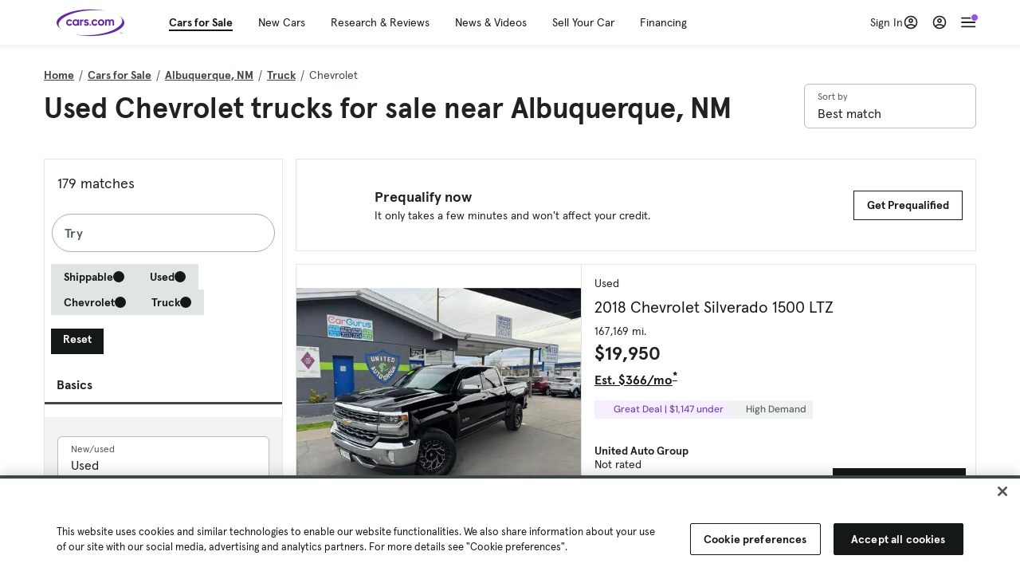

--- FILE ---
content_type: text/html; charset=utf-8
request_url: https://cars.qualtrics.com/jfe/form/SV_81Hx3Jkheo8zhmC
body_size: 19099
content:
<!DOCTYPE html>
<html class="JFEScope">
<head>
    <meta charset="UTF-8">
    <meta http-equiv="X-UA-Compatible" content="IE=edge">
    <meta name="apple-mobile-web-app-capable" content="yes">
    <meta name="mobile-web-app-capable" content="yes">
    <title>Qualtrics Survey | Qualtrics Experience Management</title>
    
        <link rel="dns-prefetch" href="//co1.qualtrics.com/WRQualtricsShared/">
        <link rel="preconnect" href="//co1.qualtrics.com/WRQualtricsShared/">
    
    <meta name="description" content="The most powerful, simple and trusted way to gather experience data. Start your journey to experience management and try a free account today.">
    <meta name="robots" content="noindex">
    <meta id="meta-viewport" name="viewport" content="width=device-width, initial-scale=1, minimum-scale=1, maximum-scale=2.5">
    <meta property="og:title" content="Qualtrics Survey | Qualtrics Experience Management">
    <meta property="og:description" content="The most powerful, simple and trusted way to gather experience data. Start your journey to experience management and try a free account today.">
    
        <meta property="og:image" content="https://cars.qualtrics.com/CP/Graphic.php?IM=IM_0ocZAgMDorIIuwJ">
    
    <script>(function(w) {
  'use strict';
  if (w.history && w.history.replaceState) {
    var path = w.location.pathname;
    var jfePathRegex = /^\/jfe\d+\//;

    if (jfePathRegex.test(path)) {
      w.history.replaceState(null, null, w.location.href.replace(path, path.replace(jfePathRegex, '/jfe/')));
    }
  }
})(window);
</script>
</head>
    <body id="SurveyEngineBody">
    <noscript><style>#pace{display: none;}</style><div style="padding:8px 15px;font-family:Helvetica,Arial,sans-serif;background:#fcc;border:1px solid #c55">Javascript is required to load this page.</div></noscript>
    
        <style type='text/css'>#pace{background:#fff;position:absolute;top:0;bottom:0;left:0;right:0;z-index:1}#pace::before{content:'';display:block;position:fixed;top:30%;right:50%;width:50px;height:50px;border:6px solid transparent;border-top-color:#0b6ed0;border-left-color:#0b6ed0;border-radius:80px;animation:q 1s linear infinite;margin:-33px -33px 0 0;box-sizing:border-box}@keyframes q{0%{transform:rotate(0)}100%{transform:rotate(360deg)}}
</style>
        <div id='pace'></div>
    
    <script type="text/javascript">
      window.QSettings = {
          
        jfeVersion: "769e2b61e097acbecfd853e4c1ac8e48a17561c3",
        publicPath: "/jfe/static/dist/",
        cbs: [], bootstrapSkin: null, ab: false,
        getPT: function(cb) {
          if (this.pt !== undefined) {
            cb(this.success, this.pt);
          } else {
            this.cbs.push(cb);
          }
        },
        setPT: function(s, pt) {
          this.success = s;
          this.pt = pt;
          if (this.cbs.length) {
            for (var i = 0; i < this.cbs.length; i++) {
              this.cbs[i](s, pt);
            }
          }
        }
      };
    </script>
    <div id="skinPrefetch" style="position: absolute; visibility: hidden" class="JFEContent SkinV2 webkit CSS3"></div>
    <script>(()=>{"use strict";var e,r,t,a,o,c={},n={};function d(e){var r=n[e];if(void 0!==r)return r.exports;var t=n[e]={id:e,loaded:!1,exports:{}};return c[e].call(t.exports,t,t.exports,d),t.loaded=!0,t.exports}d.m=c,e=[],d.O=(r,t,a,o)=>{if(!t){var c=1/0;for(l=0;l<e.length;l++){for(var[t,a,o]=e[l],n=!0,f=0;f<t.length;f++)(!1&o||c>=o)&&Object.keys(d.O).every(e=>d.O[e](t[f]))?t.splice(f--,1):(n=!1,o<c&&(c=o));if(n){e.splice(l--,1);var i=a();void 0!==i&&(r=i)}}return r}o=o||0;for(var l=e.length;l>0&&e[l-1][2]>o;l--)e[l]=e[l-1];e[l]=[t,a,o]},d.n=e=>{var r=e&&e.__esModule?()=>e.default:()=>e;return d.d(r,{a:r}),r},t=Object.getPrototypeOf?e=>Object.getPrototypeOf(e):e=>e.__proto__,d.t=function(e,a){if(1&a&&(e=this(e)),8&a)return e;if("object"==typeof e&&e){if(4&a&&e.__esModule)return e;if(16&a&&"function"==typeof e.then)return e}var o=Object.create(null);d.r(o);var c={};r=r||[null,t({}),t([]),t(t)];for(var n=2&a&&e;"object"==typeof n&&!~r.indexOf(n);n=t(n))Object.getOwnPropertyNames(n).forEach(r=>c[r]=()=>e[r]);return c.default=()=>e,d.d(o,c),o},d.d=(e,r)=>{for(var t in r)d.o(r,t)&&!d.o(e,t)&&Object.defineProperty(e,t,{enumerable:!0,get:r[t]})},d.f={},d.e=e=>Promise.all(Object.keys(d.f).reduce((r,t)=>(d.f[t](e,r),r),[])),d.u=e=>"c/"+{196:"vendors~recaptchav3",233:"db",438:"vendors~mockForm",821:"barrel-roll",905:"ss",939:"bf",1044:"matrix",1075:"mc",1192:"meta",1205:"timing",1365:"hmap",1543:"recaptchav3",1778:"slide",1801:"fade",2042:"jsApi",2091:"advance-button-template",2292:"hotspot",2436:"slider",2552:"vendors~scoring~cs~matrix",2562:"flip",2603:"mockForm",2801:"fancybox",3432:"mp",4522:"scoring",4863:"dd",5321:"vendors~mockForm~response-summary~fileupload",5330:"fileupload",5453:"default~cs~slider~ss",5674:"pgr",5957:"response-summary",6023:"vendors~fileupload",6198:"te",6218:"ro",6246:"focus-handler",6255:"captcha",6500:"default~hl~hotspot~matrix",6507:"prototype",7211:"sbs",7529:"cs",7685:"preview",7719:"default~hmap~pgr~ro~te~timing",8095:"default~cs~slider",8393:"draw",8606:"default~captcha~cs~db~dd~draw~fileupload~hmap~hl~hotspot~matrix~mc~meta~pgr~ro~sbs~slider~ss~te~timing",9679:"toc",9811:"hl"}[e]+"."+{196:"97848bc9e7c6051ecccc",233:"8ba9f6447cd314fbb68a",438:"53d5364f2fde015d63eb",821:"7889bb8e29b6573a7c1e",905:"351d3164dfd98410d564",939:"eec2597b947c36022f6d",1044:"d8d7465fc033fbb10620",1075:"86a63d9fd6b94fccd78b",1192:"2bda7fa2af76817782a5",1205:"e0a338ca75eae4b40cc1",1365:"b3a7378eb91cc2c32d41",1543:"c245bb2c6da0a1de2911",1778:"89aa23ad976cab36539d",1801:"8cb2d1667aca0bc1260e",2042:"c48c082656b18079aa7e",2091:"4f0959084e4a4a187d1d",2292:"14fd8d7b863312b03015",2436:"96ce9dfbc69cf4a6f014",2552:"7cd2196cef0e70bb9e8a",2562:"3266dde7e4660ffcef3a",2603:"c8f6cb94cd9e79b57383",2801:"685cee5836e319fa57a8",3432:"6ae4057caed354cea4bd",4522:"1beb1b30ccc2fa30924f",4863:"4a0994a3732ac4fec406",5321:"41b49ced3a7a9cce58ab",5330:"4e241617d0d8f9638bed",5453:"171b59120e19c43bc4c6",5674:"144a9eb1a74ebd10fb2f",5957:"18b07be3e10880ac7370",6023:"2f608006811a8be8971c",6198:"31e404ce9bb91ad2fdc1",6218:"3cb64ba46db80f90121a",6246:"ba7b22b6a40782e5e004",6255:"a511708ee09ee539c882",6500:"e988cfdc3a56d687c346",6507:"63afbf731c56ba97ae7b",7211:"2d043279f45787cdbc6a",7529:"6440499b8bf1aaf62693",7685:"1241170f420176c2c6ef",7719:"8714f0d6579c8e712177",8095:"3b318c0e91b8cce117d5",8393:"2a48f184a447969fff1f",8606:"017a626bdaafbf05c221",9679:"20b914cfa638dfe959cc",9811:"e3e744cd3ab59c8be98b"}[e]+".min.js",d.miniCssF=e=>"fancybox.0bb59945b9873f54214a.min.css",d.g=function(){if("object"==typeof globalThis)return globalThis;try{return this||new Function("return this")()}catch(e){if("object"==typeof window)return window}}(),d.o=(e,r)=>Object.prototype.hasOwnProperty.call(e,r),a={},o="javascriptformengine:",d.l=(e,r,t,c)=>{if(a[e])a[e].push(r);else{var n,f;if(void 0!==t)for(var i=document.getElementsByTagName("script"),l=0;l<i.length;l++){var b=i[l];if(b.getAttribute("src")==e||b.getAttribute("data-webpack")==o+t){n=b;break}}n||(f=!0,(n=document.createElement("script")).charset="utf-8",n.timeout=120,d.nc&&n.setAttribute("nonce",d.nc),n.setAttribute("data-webpack",o+t),n.src=e),a[e]=[r];var s=(r,t)=>{n.onerror=n.onload=null,clearTimeout(u);var o=a[e];if(delete a[e],n.parentNode&&n.parentNode.removeChild(n),o&&o.forEach(e=>e(t)),r)return r(t)},u=setTimeout(s.bind(null,void 0,{type:"timeout",target:n}),12e4);n.onerror=s.bind(null,n.onerror),n.onload=s.bind(null,n.onload),f&&document.head.appendChild(n)}},d.r=e=>{"undefined"!=typeof Symbol&&Symbol.toStringTag&&Object.defineProperty(e,Symbol.toStringTag,{value:"Module"}),Object.defineProperty(e,"__esModule",{value:!0})},d.nmd=e=>(e.paths=[],e.children||(e.children=[]),e),d.p="",(()=>{if("undefined"!=typeof document){var e=e=>new Promise((r,t)=>{var a=d.miniCssF(e),o=d.p+a;if(((e,r)=>{for(var t=document.getElementsByTagName("link"),a=0;a<t.length;a++){var o=(n=t[a]).getAttribute("data-href")||n.getAttribute("href");if("stylesheet"===n.rel&&(o===e||o===r))return n}var c=document.getElementsByTagName("style");for(a=0;a<c.length;a++){var n;if((o=(n=c[a]).getAttribute("data-href"))===e||o===r)return n}})(a,o))return r();((e,r,t,a,o)=>{var c=document.createElement("link");c.rel="stylesheet",c.type="text/css",d.nc&&(c.nonce=d.nc),c.onerror=c.onload=t=>{if(c.onerror=c.onload=null,"load"===t.type)a();else{var n=t&&t.type,d=t&&t.target&&t.target.href||r,f=new Error("Loading CSS chunk "+e+" failed.\n("+n+": "+d+")");f.name="ChunkLoadError",f.code="CSS_CHUNK_LOAD_FAILED",f.type=n,f.request=d,c.parentNode&&c.parentNode.removeChild(c),o(f)}},c.href=r,t?t.parentNode.insertBefore(c,t.nextSibling):document.head.appendChild(c)})(e,o,null,r,t)}),r={3454:0};d.f.miniCss=(t,a)=>{r[t]?a.push(r[t]):0!==r[t]&&{2801:1}[t]&&a.push(r[t]=e(t).then(()=>{r[t]=0},e=>{throw delete r[t],e}))}}})(),(()=>{var e={3454:0};d.f.j=(r,t)=>{var a=d.o(e,r)?e[r]:void 0;if(0!==a)if(a)t.push(a[2]);else if(3454!=r){var o=new Promise((t,o)=>a=e[r]=[t,o]);t.push(a[2]=o);var c=d.p+d.u(r),n=new Error;d.l(c,t=>{if(d.o(e,r)&&(0!==(a=e[r])&&(e[r]=void 0),a)){var o=t&&("load"===t.type?"missing":t.type),c=t&&t.target&&t.target.src;n.message="Loading chunk "+r+" failed.\n("+o+": "+c+")",n.name="ChunkLoadError",n.type=o,n.request=c,a[1](n)}},"chunk-"+r,r)}else e[r]=0},d.O.j=r=>0===e[r];var r=(r,t)=>{var a,o,[c,n,f]=t,i=0;if(c.some(r=>0!==e[r])){for(a in n)d.o(n,a)&&(d.m[a]=n[a]);if(f)var l=f(d)}for(r&&r(t);i<c.length;i++)o=c[i],d.o(e,o)&&e[o]&&e[o][0](),e[o]=0;return d.O(l)},t=self.webpackChunkjavascriptformengine=self.webpackChunkjavascriptformengine||[];t.forEach(r.bind(null,0)),t.push=r.bind(null,t.push.bind(t))})()})();</script>
    <script src="/jfe/static/dist/jfeLib.41e905943427321fa036.min.js" crossorigin="anonymous"></script>
    <script src="/jfe/static/dist/jfe.39be4855c331cd029895.min.js" crossorigin="anonymous"></script>


    <link href="/jfe/themes/templated-skins/qualtrics.2014:cars.9820517390:null/version-1765475774342-89bffa/stylesheet.css" rel="stylesheet"><link href="https://rsms.me/inter/inter.css" rel="stylesheet">

    <link id="rtlStyles" rel="stylesheet" type="text/css">
    <style id="customStyles"></style>

    <style>
      .JFEScope .questionFocused   .advanceButtonContainer {transition:opacity .3s!important;visibility:unset;opacity:1}
      .JFEScope .questionUnfocused .advanceButtonContainer, .advanceButtonContainer {transition:opacity .3s!important;visibility:hidden;opacity:0}
      .Skin .Bipolar .bipolar-mobile-header, .Skin .Bipolar .desktop .bipolar-mobile-header, .Skin .Bipolar .mobile .ColumnLabelHeader {display: none}

      /* Change color of question validation warnings */
      .Skin .ValidationError.Warn {color: #e9730c;}

      /* Hide mobile preview scrollbar for Chrome, Safari and Opera */
      html.MobilePreviewFrame::-webkit-scrollbar { display: none; }

      /* Hide mobile preview scrollbar for IE and Edge */
      html.MobilePreviewFrame { -ms-overflow-style: none; scrollbar-width: none; }
    </style>
    <style type="text/css">.accessibility-hidden{height:0;width:0;overflow:hidden;position:absolute;left:-999px}</style>
    <div id="polite-announcement" class="accessibility-hidden" aria-live="polite" aria-atomic="true"></div>
    <div id="assertive-announcement" class="accessibility-hidden" aria-live="assertive" role="alert" aria-atomic="true"></div>
    <script type="text/javascript">
      (function () {
        var o = {};
        try {
          Object.defineProperty(o,'compat',{value:true,writable:true,enumerable:true,configurable:true});
        } catch (e) {};
        if (o.compat !== true || document.addEventListener === undefined) {
          window.location.pathname = '/jfe/incompatibleBrowser';
        }

        var fv = document.createElement('link');
        fv.rel = 'apple-touch-icon';
        fv.href = "https://cars.qualtrics.com/CP/Graphic.php?IM=IM_eR3RqUaDkCmZcDb";
        document.getElementsByTagName('head')[0].appendChild(fv);
      })();
      QSettings.ab = false;
      document.title = "Qualtrics Survey | Qualtrics Experience Management";
      
      (function(s) {
        QSettings.bootstrapSkin = s;
        var sp = document.getElementById('skinPrefetch');
        if (sp) {
          sp.innerHTML = s;
        }
      })("<meta name=\"HandheldFriendly\" content=\"true\" />\n<meta name = \"viewport\" content = \"user-scalable = yes, maximum-scale=10, minimum-scale=1, initial-scale = 1, width = device-width\" />\n<div class='Skin'>\n\t<div id=\"Overlay\"></div>\n\t<div id=\"Wrapper\">\n\t\t\n\t\t<div class='SkinInner'>\n\t\t\t<div id='LogoContainer'>\n\t\t\t\t<div id='Logo'><img src=\"https://cars.qualtrics.com/CP/Graphic.php?IM=IM_4UzHhdp9et1Omp0\" /></div>\n\t\t\t</div>\n\t\t\t<div id='HeaderContainer'>\n\t\t\t\t<div id=\"BrandingHeader\"><script type=\"text/javascript\">\nQualtrics.SurveyEngine.addOnReady(function() {\njQuery('#Plug').attr('style', 'display:none !important');\n});\n<\/script></div>\n\t\t\t\t<div id='Header'>{~Header~}</div>\n\t\t\t</div>\n\t\t\t<div id='SkinContent'>\n\t\t\t\t<div id='Questions'>{~Question~}</div>\n\t\t\t\t<div id='Buttons'>{~Buttons~}</div>\n\t\t\t\t<div id='ProgressBar'>{~ProgressBar~}</div>\n\t\t\t</div>\n\t\t</div>\n\t\t<div id='Footer'>{~Footer~}</div>\n\t\t\n\t\t<div id='PushStickyFooter'></div>\n\t</div>\n\t<div id=\"Plug\" style=\"display:block !important;\"><a href=\"https://www.qualtrics.com/powered-by-qualtrics/?utm_source=internal%2Binitiatives&utm_medium=survey%2Bpowered%2Bby%2Bqualtrics&utm_content={~BrandID~}&utm_survey_id={~SurveyID~}\" target=\"_blank\" aria-label=\"{~PlugLabel~}\">{~Plug~}</a></div>\n</div>\n<script>Qualtrics.SurveyEngine.addOnload(Qualtrics.uniformLabelHeight);<\/script>\n\n<script>\n//TM6 Question Text Cell Padding\n\t//JFE\n\tPage.on('ready:imagesLoaded',function() {\n\t\tvar t = jQuery(\".QuestionText table\");\n\t  for (i=0; i<t.length; i++) {\n\t    if (t[i].cellPadding != undefined) {\n\t      var p = t[i].cellPadding + \"px\";\n\t      t.eq(i).find(\"th\").css(\"padding\",p);\n\t      t.eq(i).find(\"td\").css(\"padding\",p);\n\t    }\n\t  }\n\t});\n\t//SE\n\tjQuery(window).on('load',function() {\n\t\tif (jQuery(\"div\").hasClass(\"JFE\") == false) {\n\t    var t = jQuery(\".QuestionText table\");\n\t    for (i=0; i<t.length; i++) {\n\t      if (t[i].cellPadding != undefined) {\n\t        var p = t[i].cellPadding + \"px\";\n\t        t.eq(i).find(\"th\").css(\"padding\",p);\n\t        t.eq(i).find(\"td\").css(\"padding\",p);\n\t      }\n\t    }\n\t\t};\n\t});\n//TM21 iOS Text Box Width Fix\n//JFE\nPage.on('ready:imagesLoaded',function() {\n\tfunction isIE () {\n  \tvar myNav = navigator.userAgent.toLowerCase();\n  \treturn (myNav.indexOf('msie') != -1) ? parseInt(myNav.split('msie')[1]) : false;\n\t}\n\tif (!isIE()) {\n\t\tvar mq = window.matchMedia( \"(max-width: 480px)\" );\n\t\tif (mq.matches == true) {\n\t\t\tjQuery(\".Skin .MC .TextEntryBox\").css(\"width\",\"100%\");\n\t\t\tjQuery(\".Skin .TE .ESTB .InputText\").css(\"width\",\"100%\");\n\t\t\tjQuery(\".Skin .TE .FORM .InputText\").css(\"width\",\"100%\");\n\t\t\tjQuery(\".Skin .TE .ML .InputText\").css(\"width\",\"100%\");\n\t\t\tjQuery(\".Skin .TE .PW .InputText\").css(\"width\",\"100%\");\n\t\t\tjQuery(\".Skin .TE .SL .InputText\").css(\"width\",\"100%\");\n\t\t\tjQuery(\".Skin .TE .FollowUp .InputText\").css(\"width\",\"100%\");\n\t\t};\n\t};\n});\n//SE\njQuery(window).on('load',function() {\n\tfunction isIE () {\n  \tvar myNav = navigator.userAgent.toLowerCase();\n  \treturn (myNav.indexOf('msie') != -1) ? parseInt(myNav.split('msie')[1]) : false;\n\t}\n\tif (!isIE()) {\n\t\tvar mq = window.matchMedia( \"(max-width: 480px)\" );\n\t\tif (jQuery(\"div\").hasClass(\"JFE\") == false && mq.matches == true) {\n\t\t\tjQuery(\".Skin .MC .TextEntryBox\").css(\"width\",\"100%\");\n\t\t\tjQuery(\".Skin .TE .ESTB .InputText\").css(\"width\",\"100%\");\n\t\t\tjQuery(\".Skin .TE .FORM .InputText\").css(\"width\",\"100%\");\n\t\t\tjQuery(\".Skin .TE .ML .InputText\").css(\"width\",\"100%\");\n\t\t\tjQuery(\".Skin .TE .PW .InputText\").css(\"width\",\"100%\");\n\t\t\tjQuery(\".Skin .TE .SL .InputText\").css(\"width\",\"100%\");\n\t\t\tjQuery(\".Skin .TE .FollowUp .InputText\").css(\"width\",\"100%\");\n\t\t};\n\t};\n});\n<\/script>\n\n<style>.Skin .QuestionOuter.Matrix{max-width:1100px}</style>\n");
      
      
      (function() {
        var fv = document.createElement('link');
        fv.type = 'image/x-icon';
        fv.rel = 'icon';
        fv.href = "https://cars.qualtrics.com/CP/Graphic.php?IM=IM_bdYYI4BiyXYEhx3";
        document.getElementsByTagName('head')[0].appendChild(fv);
      }());
      
      
    </script>
        <script type="text/javascript">
          (function(appData) {
            if (appData && typeof appData === 'object' && '__jfefeRenderDocument' in appData) {
              var doc = appData.__jfefeRenderDocument

              if (doc === 'incompatible') {
                window.location = '/jfe/incompatibleBrowser';
                return
              }

              window.addEventListener('load', function() {
                // farewell jfe
                delete window.QSettings
                delete window.webpackJsonp
                delete window.jQuery
                delete window.ErrorWatcher
                delete window.onLoadCaptcha
                delete window.experimental
                delete window.Page

                var keys = Object.keys(window);
                for (let i in keys) {
                  var name = keys[i];
                  if (name.indexOf('jQuery') === 0) {
                    delete window[name];
                    break;
                  }
                }

                document.open();
                document.write(doc);
                document.close();
              })
            } else {
              // prevent document.write from replacing the entire page
              window.document.write = function() {
                log.error('document.write is not allowed and has been disabled.');
              };

              QSettings.setPT(true, appData);
            }
          })({"FormSessionID":"FS_7guXUSEITfSOElA","QuestionIDs":["QID1","QID2"],"QuestionDefinitions":{"QID1":{"DefaultChoices":false,"DataExportTag":"Q1","QuestionID":"QID1","QuestionType":"Meta","Selector":"Browser","Configuration":{"QuestionDescriptionOption":"UseText"},"Choices":{"1":{"Display":"Browser","TextEntry":1},"2":{"Display":"Version","TextEntry":1},"3":{"Display":"Operating System","TextEntry":1},"4":{"Display":"Screen Resolution","TextEntry":1},"5":{"Display":"Flash Version","TextEntry":1},"6":{"Display":"Java Support","TextEntry":1},"7":{"Display":"User Agent","TextEntry":1}},"Validation":"None","GradingData":[],"Language":{"EN":{"QuestionText":"Click to write the question text","Choices":{"1":{"Display":"Browser"},"2":{"Display":"Version"},"3":{"Display":"Operating System"},"4":{"Display":"Screen Resolution"},"5":{"Display":"Flash Version"},"6":{"Display":"Java Support"},"7":{"Display":"User Agent"}}}},"NextChoiceId":4,"NextAnswerId":1,"SurveyLanguage":"EN"},"QID2":{"DefaultChoices":false,"DataExportTag":"Q2","QuestionType":"MC","Selector":"SAVR","SubSelector":"TX","Configuration":{"QuestionDescriptionOption":"UseText"},"Choices":{"1":{"Display":"Experience using Cars.com"},"2":{"Display":"Receive assistance for trouble I am experiencing with the Cars.com site"},"3":{"Display":"Leave feedback for a dealership"},"4":{"Display":"Receive assistance for trouble I am experiencing with listing my vehicle for sale on Cars.com"},"5":{"Display":"Experience using Your Garage","DisplayLogic":{"0":{"0":{"LeftOperand":"Page","LogicType":"EmbeddedField","Operator":"Contains","RightOperand":"/your-garage","Type":"Expression"},"1":{"Conjuction":"Or","LeftOperand":"Page Referrer","LogicType":"EmbeddedField","Operator":"Contains","RightOperand":"/your-garage","Type":"Expression"},"Type":"If"},"Type":"BooleanExpression","inPage":false}},"6":{"Display":"Feature request"}},"ChoiceOrder":[1,"6","5",2,"4",3],"Validation":{"Settings":{"ForceResponse":"ON","ForceResponseType":"ON","Type":"None"}},"GradingData":[],"Language":{"EN":{"QuestionText":"What type of feedback would you like to provide?","Choices":{"1":{"Display":"Experience using Cars.com"},"2":{"Display":"Receive assistance for trouble I am experiencing with the Cars.com site"},"3":{"Display":"Leave feedback for a dealership"},"4":{"Display":"Receive assistance for trouble I am experiencing with listing my vehicle for sale on Cars.com"},"5":{"Display":"Experience using Your Garage"},"6":{"Display":"Feature request"}}}},"NextChoiceId":7,"NextAnswerId":1,"QuestionID":"QID2","DataVisibility":{"Private":false,"Hidden":false},"SurveyLanguage":"EN"}},"NextButton":null,"PreviousButton":false,"Count":2,"Skipped":0,"NotDisplayed":0,"LanguageSelector":null,"Messages":{"PoweredByQualtrics":"Powered by Qualtrics","PoweredByQualtricsLabel":"Powered by Qualtrics: Learn more about Qualtrics in a new tab","A11yNextPage":"You are on the next page","A11yPageLoaded":"Page Loaded","A11yPageLoading":"Page is loading","A11yPrevPage":"You are on the previous page","FailedToReachServer":"We were unable to connect to our servers. Please check your internet connection and try again.","ConnectionError":"Connection Error","IPDLError":"Sorry, an unexpected error occurred.","Retry":"Retry","Cancel":"Cancel","Language":"Language","Done":"Done","AutoAdvanceLabel":"or press Enter","DecimalSeparator":"Please exclude commas and if necessary use a point as a decimal separator.","IE11Body":"You are using an unsupported browser. Qualtrics surveys will no longer load in Internet Explorer 11 after March 15, 2024.","BipolarPreference":"Select this answer if you prefer %1 over %2 by %3 points.","BipolarNoPreference":"Select this answer if you have no preference between %1 and %2.","Blank":"Blank","CaptchaRequired":"Answering the captcha is required to proceed","MCMSB_Instructions":"To select multiple options in a row, click and drag your mouse or hold down Shift when selecting. To select non-sequential options, hold down Control (on a PC) or Command (on a Mac) when clicking. To deselect an option, hold down Control or Command and click on a selected option.","MLDND_Instructions":"Drag and drop each item from the list into a bucket.","PGR_Instructions":"Drag and drop items into groups. Within each group, rank items by dragging and dropping them into place.","ROSB_Instructions":"Select items and then rank them by clicking the arrows to move each item up and down."},"IsPageMessage":false,"ErrorCode":null,"PageMessageTranslations":{},"CurrentLanguage":"EN","FallbackLanguage":"EN","QuestionRuntimes":{"QID1":{"Highlight":false,"ID":"QID1","Type":"Meta","Selector":"Browser","SubSelector":null,"ErrorMsg":null,"TerminalAuthError":false,"Valid":false,"MobileFirst":false,"QuestionTypePluginProperties":null,"CurrentMultiPageQuestionIndex":0,"Displayed":true,"PreValidation":"None","IsAutoAuthFailure":false,"ErrorSeverity":null,"PDPErrorMsg":null,"PDPError":null,"QuestionText":"Click to write the question text","Choices":{"1":{"Display":"Browser"},"2":{"Display":"Version"},"3":{"Display":"Operating System"},"4":{"Display":"Screen Resolution"},"5":{"Display":"Flash Version"},"6":{"Display":"Java Support"},"7":{"Display":"User Agent"}},"WontBeDisplayedText":"This question will not be displayed to the recipient.","Active":true},"QID2":{"Highlight":false,"ID":"QID2","Type":"MC","Selector":"SAVR","SubSelector":"TX","ErrorMsg":null,"TerminalAuthError":false,"Valid":false,"MobileFirst":false,"QuestionTypePluginProperties":null,"CurrentMultiPageQuestionIndex":0,"Displayed":true,"PreValidation":{"Settings":{"ForceResponse":"ON","ForceResponseType":"ON","Type":"None"}},"Choices":{"1":{"ID":"1","RecodeValue":"1","VariableName":"1","Text":"","Display":"Experience using Cars.com","InputWidth":null,"Exclusive":false,"Selected":false,"Password":false,"TextEntry":false,"TextEntrySize":"Small","TextEntryLength":null,"InputHeight":null,"Error":null,"ErrorMsg":null,"PDPErrorMsg":null,"PDPError":null,"Displayed":true},"2":{"ID":"2","RecodeValue":"2","VariableName":"2","Text":"","Display":"Receive assistance for trouble I am experiencing with the Cars.com site","InputWidth":null,"Exclusive":false,"Selected":false,"Password":false,"TextEntry":false,"TextEntrySize":"Small","TextEntryLength":null,"InputHeight":null,"Error":null,"ErrorMsg":null,"PDPErrorMsg":null,"PDPError":null,"Displayed":true},"3":{"ID":"3","RecodeValue":"3","VariableName":"3","Text":"","Display":"Leave feedback for a dealership","InputWidth":null,"Exclusive":false,"Selected":false,"Password":false,"TextEntry":false,"TextEntrySize":"Small","TextEntryLength":null,"InputHeight":null,"Error":null,"ErrorMsg":null,"PDPErrorMsg":null,"PDPError":null,"Displayed":true},"4":{"ID":"4","RecodeValue":"4","VariableName":"4","Text":"","Display":"Receive assistance for trouble I am experiencing with listing my vehicle for sale on Cars.com","InputWidth":null,"Exclusive":false,"Selected":false,"Password":false,"TextEntry":false,"TextEntrySize":"Small","TextEntryLength":null,"InputHeight":null,"Error":null,"ErrorMsg":null,"PDPErrorMsg":null,"PDPError":null,"Displayed":true},"5":{"ID":"5","RecodeValue":"5","VariableName":"5","Text":"","Display":"Experience using Your Garage","InputWidth":null,"Exclusive":false,"Selected":false,"Password":false,"TextEntry":false,"TextEntrySize":"Small","TextEntryLength":null,"InputHeight":null,"Error":null,"ErrorMsg":null,"PDPErrorMsg":null,"PDPError":null,"Displayed":false},"6":{"ID":"6","RecodeValue":"6","VariableName":"6","Text":"","Display":"Feature request","InputWidth":null,"Exclusive":false,"Selected":false,"Password":false,"TextEntry":false,"TextEntrySize":"Small","TextEntryLength":null,"InputHeight":null,"Error":null,"ErrorMsg":null,"PDPErrorMsg":null,"PDPError":null,"Displayed":true}},"ChoiceOrder":["1","6","2","4","3"],"ChoiceTextPosition":"Left","Selected":null,"IsAutoAuthFailure":false,"ErrorSeverity":null,"PDPErrorMsg":null,"PDPError":null,"QuestionText":"What type of feedback would you like to provide?","ExistingChoices":{},"ProcessedDisplayChoiceOrder":["1","6","2","4","3"],"ChoiceOrderSetup":true,"Active":true}},"IsEOS":false,"FailedValidation":false,"PDPValidationFailureQuestionIDs":[],"BlockID":"BL_efZV8eIc4EQ2sv4","FormTitle":"Qualtrics Survey | Qualtrics Experience Management","SurveyMetaDescription":"The most powerful, simple and trusted way to gather experience data. Start your journey to experience management and try a free account today.","TableOfContents":null,"UseTableOfContents":false,"SM":{"BaseServiceURL":"https://cars.qualtrics.com","SurveyVersionID":"9223370314410068697","IsBrandEncrypted":false,"JFEVersionID":"03fe6757db2b5fa6b3fa7f1a6bef80a9295ac371","BrandDataCenterURL":"https://yul1.qualtrics.com","XSRFToken":"xMDeFUOn2x93v2H0uk7Lgg","StartDate":"2026-01-23 20:55:16","StartDateRaw":1769201716615,"BrandID":"cars","SurveyID":"SV_81Hx3Jkheo8zhmC","BrowserName":"Chrome","BrowserVersion":"131.0.0.0","OS":"Macintosh","UserAgent":"Mozilla/5.0 (Macintosh; Intel Mac OS X 10_15_7) AppleWebKit/537.36 (KHTML, like Gecko) Chrome/131.0.0.0 Safari/537.36; ClaudeBot/1.0; +claudebot@anthropic.com)","LastUserAgent":"Mozilla/5.0 (Macintosh; Intel Mac OS X 10_15_7) AppleWebKit/537.36 (KHTML, like Gecko) Chrome/131.0.0.0 Safari/537.36; ClaudeBot/1.0; +claudebot@anthropic.com)","QueryString":"","IP":"3.144.13.91","URL":"https://cars.qualtrics.com/jfe/form/SV_81Hx3Jkheo8zhmC","BaseHostURL":"https://cars.qualtrics.com","ProxyURL":"https://cars.qualtrics.com/jfe/form/SV_81Hx3Jkheo8zhmC","JFEDataCenter":"jfe7","dataCenterPath":"jfe7","IsPreview":false,"LinkType":"anonymous","geoIPLocation":{"IPAddress":"3.144.13.91","City":"Columbus","CountryName":"United States","CountryCode":"US","Region":"OH","RegionName":"Ohio","PostalCode":"43215","Latitude":39.9625,"Longitude":-83.0061,"MetroCode":535,"Private":false},"geoIPV2Enabled":true,"EDFromRequest":[],"FormSessionID":"FS_7guXUSEITfSOElA"},"ED":{"SID":"SV_81Hx3Jkheo8zhmC","SurveyID":"SV_81Hx3Jkheo8zhmC","Q_URL":"https://cars.qualtrics.com/jfe/form/SV_81Hx3Jkheo8zhmC","UserAgent":"Mozilla/5.0 (Macintosh; Intel Mac OS X 10_15_7) AppleWebKit/537.36 (KHTML, like Gecko) Chrome/131.0.0.0 Safari/537.36; ClaudeBot/1.0; +claudebot@anthropic.com)","Q_CHL":"anonymous","Q_LastModified":1769099313,"Q_Language":"EN"},"PostToStartED":{},"FormRuntime":null,"RuntimePayload":"QdxHoyxFvXvyOrlD6rqE7KA3ngcPePzpXl6WrOF88Bi/MIff7x6vTG0JpIuKSpEZDvkR+6SOW4qUmwwchgLKOTFykFbayTg2hJ/bNZIM2TKy/QcSv7e9zfiAKlV5VkP3hM8v2w2y+QZjHpA1/eR1MR2oQ3BHVLQloL8Ux/YXPzXNh6iuFhftcKU2Fs/kjFyijKwA2Gl1Y9ATL+AoWhtMpnXN/xEBRW0N1xTYy1M6wPa0IjuDa5anvXGfZxVK0WvCuy5stxrFr88x0dcCCbpdnThwoWTzqRfqqaAXW7q7wTlSShBJ4Ej5N5+ftrFYj8EFrUc6KB3MR9X53i2GPHG3MGsmFg1TeDDfli3eKabl4VCsX3/8rpaODHxoA0fQ+o4OJT2XpqREj2jojBn86JXEmV4qRa9LymZ+KJ/uRGK3xceez9C3n64cu4uGi7BJZC9JJitrSkPpyM4eDWO7se9w/U2EYOoY2UMo05+cPudH75K/3/N3aQ3EqxTRgh+NioYsbhKXeHlg/ETfUZtucP4hyWguD+ZW/xUr8crU50+N66Ej3POHbJIP5Qss2JMsjFXECv7rM/udyDwOFskQPe/axqiaRJ4bSVybbxBz4dbfni2RuWoztcayuvrVFh+31H+I4V4U2HICAL1LNVSWT8WnjEM+4IpjuXcPz3g8e+RnXMOZccCrjWtR6/VHxwk66kkrx/QO9Is+Dfrh/q3be2oxTUYyFjmPHw6R435uYSKt6ZdMGiLYl1NLwoRRXcBe/DagGFENvha5SyMh7h+zoQeEV1TWM3xSdAzBdOdm0frfUkJVDOqddrbM9Gt/GKOtA7HO6NO/6Fw5vIPRKpT4Jm4ciQPHOJU6KGek1YE+ISAXZ/[base64]/fw9eAAlM8dNFl2LeDigzf45ZHVR/c/1oRQCIMLpSXWWxcTry+/LT3uwegCZV/bSt8Sca0LbD0MacQrS5fE2eQ/qgOwlytr1b3H7oITySxKphJJGsF+X4HT1jdG34wErxhfrBYMn0c5RSypyg+EmWp1fbEg7TYf0kZDiugdVl6P+4weUmBnjUvrrPQBnKXGbvmCGksY9r8FQrKhwMbeueL8SMjb5vHGMCrhxdGOhhkAr1Yl3LcM2yOPAVBnsyh30d0cyD/1RlZsl4ua6PMw+Qsk2Ll6OS13Z6Qrvry2KqM4Z3LIFldepjg67ltgvNLQydCpbwFKO6R/AyFdSjOg6FuBqmbLGkuEkNM3NrNgTAJ9PBeh2i4qBaIK4jEpDuK+Qpz8a+fMnCO25Fouvqbp7qU4uy2FGB0L+DJ9ekczp7PwdaxsQZ5R8AlYzw47B8iTUh8HnXQDWdsR45sktY7rpLOe2+Qe7D/TDS1BreZCpB1uulwxbnATcOGSUZGFQ9CM42/crow1X65rcY/rQK76B0oPGUMHHmftaBcfaEoUZ0qki9BSa2vwhk+W+Xl0o1U3iFqRr/CPgNdzmSqneLHSQjeJDE3uira7rFbWHiEpmTZfYNeEwMdfssKM+3hCJagGNsLpV4ufpGMC8Uvbok4uwwqch0oto9/TRUZZdoVNhrh+rcg05vwq7dV51t6cyq6gfZV1UeKkWyhwlN5TLNWLtfk/63sRkCnw0Iqtyxu7Z5I0TcVhENNonwL1uzDCqGN2bsQBJ7CIYx6i8Y7HPaxb4s77+wkCmBKBpoMfI/1PE1AX13++HnsNWzOZ++zt1QDjrutpWEggbnYQnPDbRrCi06oznReDKJPZuCrYNn3lgyIsflg4WsVHR6q2Uq8A0DADn4s0BID+QmMF/8axqzAaESQEjGSWwIBakwEbq69reAk4EYyCtztCXjx4eWKm7s35kIaSukyUxjxuXnEUKu/a19iPFqIqF0m0X1mvc+a1P7Ak0nlJGRI4ue77eyd3TT1ZvKMuPzVk3QpH51r6x4fyh0qZD2ZLkSFFUZOuP4Pu/ksZCgsIgwrC1do8X0AdZBJAEp/DGEFDaK3IW9k62Up5jmiMD4ZDsDk8748eXoV63mTIaGKYdAwSc26FB3hGGuBxN8nyNzsvAvmSx+n4C6qZb+rX0y0TqGST88/IZ+HTlD/j26hFcu9p6/QNl1Gnqdzv9lGY3PniOLusVLhNt8J0UOBQ+3CAeVzhA57xAX5uojACEFFwg/edbAbub3dmEESRQR7fnwnyOYQj6/uyqrkpBqYC9n5RyTFg7OX5ut2GnFDcbLqsiBNemPAIefboIQ9xNDoOyBfD+985isSITnhsoMNMkDWY33iSeb3A/yz6eL1UJFalsiYa+Czh9qSwABgx2Be8v87am6DHOFpKloAapTZI01rR4WRg1N0/0iu3VNfqZw/ofuMR3pbKkezF+6T95aXZt6re+ozuE6t082vjyZsg64t+Avmgh0jwhLyvOKqirRxkkUzJAo7WeCdVq0fcNYSwfcBemRLZPggmXVuPIv0xnsueCVK9EKLSi6nI5v53iboIRxC4DomEI82S0hddvx+8r7PlvBNibS90BgMzuEkdjKcTz5KG42HIHw39aEVmbUbEh9Ia//9cmToBelJFYg05+/D/TsO3IXRowQJB78gxVuF2jS0KwigL8Cgqla/dCBUs4JNv9+s+zmfchO74rAZhgDmip+borEzgDWIA4K200i6kKTdPZCJPGVpZ3jZZ6QGIrtOc9E8y2OCQr45D6RUKeZWvZ6N4nVaIlCRWkP/n6QE9j9ZYBbaFH67hBHhiefM5FJ7xE+StlbuOCpl6XXeesbuxY/8jWu5931kjOz3WRerTmoM5XPm8k87X80LIPlPBqknYgfokL37QOQ5nGH0UxcRtW7zfP4qSZek2fn+Gkqys9oFYXVI1W/Iqyz0bKoB4/IrsHMcwIt6GRHunRr+KOJ80t3qnbszBVo0tpx5rMDYDQ+oeoe3eAaayQ1t/dDPHvj3+ayzfvS+hI10j4bktIuZFE3LAxYzh6SEhg0xZblQHeQVZNUp6UCCugfVXkDFffMcdACYuaJbDPFLyt8h84q2Snsf0ohBEyeuI09mWinFBaHDD6bWfUP5zoKHruFrYSdU6SDa2xgCmdrC0lVwsTKUdlHABy/Umcns9oExFs6wBJwJeCVK/zckWNfn7MbE/ZFNivL2luaclpSgw1IMjgW+03DG4Hj69Y5cQPisox4TMvQJsSDAY1zcemUXnKYMGSDdE5IzmyHcwKdYCJpxDqfBSbHI/O5o3by3rHVJ+Rd6Tb/E7lhyg/z0GKwUbXC31QMqEDH1pwOB/Zwkbwqjj1RclwkI2p5+/SQGXPLphZI15vA6BXvnotOzMWNZdhHGC9Z50AHpJ7/NV/qO5lP2+kqhDoDsbCe212O1jqoss9l6MVlTGAr2s8TgJVAIiquitroF6So4qd8oAI7nI3O1kZRlUo1oaT6H8C6wUphX7y2MWiYiT7PWFiuHFuqIfzdII7iIRFq0a9F78ouF1hTMojjqyVDSRDRJi32SROJhxxbm1U5jcJqAskYpU0HA06/2e6JAzgXiBL0Qf6o/7jlkmY8Y7DoRZS6bGpZvGXSghVkc+OE0S8p3XL8VFhT3RDzpN1X5f+mHIIBFi+CmbH+92D/s2ohSuUDz0xBmj6+NJwcN9d0Rw5f6AnOJ89WYAGnOHgacTgGKi9CPf+Tsc/+1jKrT0rR6BKFvrVwG49hLZr/[base64]/d6w86olxcXpXcIa0x7eEVObr4Gu+gUp7uGLq65B/JHOS23KudwcWONTshb7cTn5Im7HlPJq53VpH3+AiHfKuRjqy32kABfmYz/XN/vR4tw6dGxnlTeLeQc2ZrsV9O4x5uDqpG3ZZozauAMsh4fJazMQd2hSpps6gFo72Q/[base64]/P1aPDGZ4RJnrSRE37t/qo063IXTFyDFWPE6jFYWixsMPcfA6Soc8VzkcgDwd3HDa0/kxcq8D/HdV2pGeCAUKWoAhJJkg+3ayFVgCYQX/K1ihF3ZjoHHuk0NtFgMcAjvkiwSWq7E5PxrALIwfn65aVofuDOpiRtk7Sfv+6ir1w3H0yGHupSznKxCRzk2j6mFTKpwBgOe2wKKViecrUEEPU9DDhuL0/32XhhEhC/JKnvN/R4TGUOAit9sg5cfZxWyGP0ZBqJVD5Akxc+bZiCgCtMVAQgiAvc4j6+tFE0I0USvFuYbJRBfXnziEPgjdVdbOYuQns74LrLgNoyuQmueRryNqqjc8t3qtubQ76M54DjTd1T3CuT4+bhOs0scpaXGX3/Cu+rp4Ivs1CDhsdlSgv0JcT2gWLbk9Q6p57XbQml/Ajqz2HDdAmiSmp9mTG2xz81qKfNGOosG01Qaro/CiP6qx8ugeC08dtonmQ3FnT2sSPI6Oqb/zgrHtYA6PdOF8JAHzI6YkEx2vUCo19Qk3lCSOvDPNLsl6A8HkfY8zYlR0RZrw29qbnebO55jllt3UmrQYGdkztmXLBT0x3doVCuyNUgzOfE0URb00F08HJicVCHP701KrQhTRGTzB3IGwuFlTb5jdWZOgs/0QJlf33O0naaf0Pcufde1R0kCUN0Yi5Z1IQH7y0Pf80iH/u2q9WMnz/Vlq+k4UybHMlVf98fHTbq949EphAUY7AdTSoGjfarpRE78nIkwAKnkLArpC85WVyrIX7e8NC0DPeaVzEShO6RiZJqueNDGIZC+x0FenWsLs760l8UEoRBxcYj8tXShyU/[base64]/h/+kV9hvHbfXzdtyc/XAuJWCFsoA2+1LfApEdaUDJ1G3aoONvJvBbdgPsYk9wrEO5lQMjumg3SdDm1kj6C8Rn9uquOoYZddaIVX6u4CeZ9ZotH98v/MbgUnyK+x7cguuJQ9Vgtn9844upUOjakNIliy9CXq+Q0l1mq1KLpeWoUUX1tLw/4HZQaYkdvAuIgGMamLDSkGzCtz+HfRrJS6VSSpwgLFBg0iwBpSfGdlHlHOnKl0pTHnw+pZKVKmJkQJRnf5gd9FEvbtJlK32ien3YbpGqFKCxn4vU3bhpAcHOsheis0FdgVEd2IUI4dTV0CZSUSuNN3DeSV3wF9N+kXW2xEBN3kIf6HkOVxFyvOsnOo6bAE0VEltmhKQ/uc34Gmg1nIXLuFu2MIlfeoRd2wso8NXO8qwsEPds+bHWjAi+lVvZihvxrdD6EIIOu/+hw60z9rO4tN3nI96RLrf082vdjaf5rMtWR/hE1pPmfmlZm4oNIMTzXbEMTLeLP+54tHbJDPl2vVLuXmSElXxSfL3ds+M53MyZob+SBhMQAOz896VjvQQZfu5yoYwHeeAphNv5blkzwh805phA0wDMdO3Sc9xNR6Kru4tkwKry87898Gdh6/g8/E1I0p7YgTt2BFf4slWCm/mHqAniLgI9kWHLBq3PD00jM9RwiNJYNw8MyVJksFhzPEhQ6ToLuJ6oY15wApbYL9yaUhktpGsgzQomX1PPfihZoccT9NGIwoWos9GAPuQCmKIOUDQIfbWnUPmOnc47a2Thb6DsOmx1er+l+sqKpGXUPhVZXC0av9/+bRSZokAc9bakWomytSUHMK2z3HbF7AVXD3Ah8N5tP5AFMGY7vFu4WaF+NKR7m9Z2ITmYSkZK19hA+E5+jtwVQQAHGyy5HtW75UW4wVZL3RA0/jazRNm0A67QaHbP7sNXxY9JMBdzVdlha/1J2Uxx3VnhVz47VLs6IQfCTBavCpkMfYSVySA5VGQk8MCvTqdsePM/J5DT6mzhmoLpvGKwN6i6HkI5XagQMy3tj/lHaIyL/gfmKOqoGz9GNDYXnBjgOx+mPV1eGWIwA7a49qXgdR2qgHmRPjODLUn6YZwZCivnPyQbPgQYUIzFLYenDixCAvRzY4j+AAz9FhmPASaj9Oa5EHonabD6xpuT2JUVALoXlRNysZ/cNccZzV+Rg7KUBE5eCoJw+wvgNLyt9eKscYLutEL3BaYTAQsWkJkjB0gN1yw4YBcJeVJyV1SAX0NWjTLNAoFZIlZSe19AgISoutkOLqu9sli580DxOR7Bq2p7hZIqKGx+3eZEI6bsDRles4KFsViBtlpL+0Y5ET/AgDOYDvVE/2Kl2QzshtD2V/G1D3GyCsIo3PUpRM7sNWzjk7tP1/H0iRzGXKILCW0LhitNsiK3nS6M+9n5qKQdMJy9E6zRgrQVnUdFzb88Mp5JjBx8PycddEWWX9swN33qOYXSyjTGlLj0TVuADjjhCwtPu9WQjSkB+S0ypt4e/QE2eVRTlm8y625wBHy5YxwjajIbyrHz0Pz9QAs260JWJv5wZdgfqRCxPF5/SgguORGcUn1CmH5LPUf6xyWIbt0jlQwcFr13hDIomPdDuEEEQXZqXN9zbula5RwPgZPFQZIkv1Vne1J+rLG1HFzAlNfzqI7h24v7aRKqJuXIXSC1lUTEjSBziw1H0KOP2zvHrVFMS1Isf3C54ZW5FNcTXy9AMTVIb/hw0nztJShMviOkWY9ZpMHJiUZC1GGparhWoXSolHPLVxiR52oXhDXxXNv0JvZgrv7wOeZphYzhVz0U4Z7cfdmnCPhrjYjdYc2jdteXJFNC5C/[base64]/hMZhRWVTNj3MKt/Whvl0Jg5riC0JASBRL1lnKbyOD7cM/DjQ+/gwaTONst+DifA1tMx4NONRYKQ==","TransactionID":1,"ReplacesOutdated":false,"EOSRedirectURL":null,"RedirectURL":null,"SaveOnPageUnload":true,"ProgressPercent":0,"ProgressBarText":"Survey Completion","ProgressAccessibleText":"Current Progress","FormOptions":{"BackButton":false,"SaveAndContinue":true,"SurveyProtection":"PublicSurvey","NoIndex":"Yes","SecureResponseFiles":true,"SurveyExpiration":"None","SurveyTermination":"DisplayMessage","Header":"<script>\n    jQuery(\".AdvanceButton\").hide();\n    <\/script>","Footer":"","ProgressBarDisplay":"None","PartialData":"+2 days","PreviousButton":{"Display":"Previous"},"NextButton":{"Display":"Next"},"SurveyTitle":"Qualtrics Survey | Qualtrics Experience Management","SkinLibrary":"cars","SkinType":"templated","Skin":"qualtrics.2014:cars.9820517390:null","NewScoring":1,"EOSMessage":"MS_eQJU8qmoIbhUiJ8","ShowExportTags":false,"CollectGeoLocation":false,"SurveyMetaDescription":"The most powerful, simple and trusted way to gather experience data. Start your journey to experience management and try a free account today.","PasswordProtection":"No","AnonymizeResponse":"No","RefererCheck":"No","ConfirmStart":false,"AutoConfirmStart":false,"ResponseSummary":"No","EOSMessageLibrary":"UR_abLyykajozQA1eJ","EOSRedirectURL":"http://","EmailThankYou":false,"ThankYouEmailMessageLibrary":null,"ThankYouEmailMessage":null,"InactiveSurvey":"DefaultMessage","PartialDeletion":null,"PartialDataCloseAfter":"LastActivity","AvailableLanguages":{"EN":[]},"CustomStyles":{"customCSS":".Skin { \n  font-family: \"Inter var\", Helvetica, Arial, sans-serif; \n}\n\n@supports (font-variation-settings: normal) {\n  .Skin { \n    font-family: \"Inter var alt\", Helvetica, Arial, sans-serif; \n  }\n}"},"Autoadvance":true,"ExternalCSS":"https://rsms.me/inter/inter.css","AutoadvanceHideButton":false,"AutoadvancePages":true,"ProtectSelectionIds":true,"headerMid":"","SurveyName":"Feedback - Responsive","SurveyLanguage":"EN","ActiveResponseSet":"RS_3I9aqL70DKui23k","SurveyStartDate":"0000-00-00 00:00:00","SurveyExpirationDate":"0000-00-00 00:00:00","SurveyCreationDate":"2022-03-18 21:16:16","SkinOptions":{"Version":3,"AnyDeviceSupport":true,"Icons":{"favicon":"https://cars.qualtrics.com/CP/Graphic.php?IM=IM_bdYYI4BiyXYEhx3","appleTouchIcon":"https://cars.qualtrics.com/CP/Graphic.php?IM=IM_eR3RqUaDkCmZcDb","ogImage":"https://cars.qualtrics.com/CP/Graphic.php?IM=IM_0ocZAgMDorIIuwJ"},"BrandingOnly":{"header":"<script type=\"text/javascript\">\nQualtrics.SurveyEngine.addOnReady(function() {\njQuery('#Plug').attr('style', 'display:none !important');\n});\n<\/script>","footer":"","css":".Skin .QuestionOuter.Matrix{max-width:1100px}","html":""},"ProgressBarPosition":"bottom","Logo":"https://cars.qualtrics.com/CP/Graphic.php?IM=IM_4UzHhdp9et1Omp0","LogoPosition":"center","LogoBanner":false,"QuestionsContainer":false,"QuestionDisplayWidth":"default","MCButtonChoices":false,"NPSMobileVertical":false,"HideRequiredAsterisk":false,"LayoutSpacing":0,"FallbackSkin":false},"SkinBaseCss":"/jfe/themes/templated-skins/qualtrics.2014:cars.9820517390:null/version-1765475774342-89bffa/stylesheet.css","PageTransition":"None","Favicon":"https://cars.qualtrics.com/brand-management/brand-assets/cars/favicon.ico","CustomLanguages":null,"SurveyTimezone":"America/Chicago","LinkType":"anonymous","Language":"EN","Languages":null,"DefaultLanguages":{"AR":"العربية","ASM":"অসমীয়া","AZ-AZ":"Azərbaycan dili","BEL":"Беларуская","BG":"Български","BS":"Bosanski","BN":"বাংলা","CA":"Català","CEB":"Bisaya","CKB":"كوردي","CS":"Čeština","CY":"Cymraeg","DA":"Dansk","DE":"Deutsch","EL":"Ελληνικά","EN":"English","EN-GB":"English (United Kingdom)","EN_GB":"English (Great Britain)","EO":"Esperanto","ES":"Español (América Latina)","ES-ES":"Español","ET":"Eesti","FA":"فارسی","FI":"Suomi","FR":"Français","FR-CA":"Français (Canada)","GU":"ગુજરાતી ","HE":"עברית","HI":"हिन्दी","HIL":"Hiligaynon","HR":"Hrvatski","HU":"Magyar","HYE":"Հայերեն","ID":"Bahasa Indonesia","ISL":"Íslenska","IT":"Italiano","JA":"日本語","KAN":"ಕನ್ನಡ","KAT":"ქართული","KAZ":"Қазақ","KM":"ភាសាខ្មែរ","KO":"한국어","LV":"Latviešu","LT":"Lietuvių","MAL":"മലയാളം","MAR":"मराठी","MK":"Mакедонски","MN":"Монгол","MS":"Bahasa Malaysia","MY":"မြန်မာဘာသာ","NE":"नेपाली","NL":"Nederlands","NO":"Norsk","ORI":"ଓଡ଼ିଆ ଭାଷା","PA-IN":"ਪੰਜਾਬੀ (ਗੁਰਮੁਖੀ)","PL":"Polski","PT":"Português","PT-BR":"Português (Brasil)","RI-GI":"Rigi","RO":"Română","RU":"Русский","SIN":"සිංහල","SK":"Slovenčina","SL":"Slovenščina","SO":"Somali","SQI":"Shqip","SR":"Srpski","SR-ME":"Crnogorski","SV":"Svenska","SW":"Kiswahili","TA":"தமிழ்","TEL":"తెలుగు","TGL":"Tagalog","TH":"ภาษาไทย","TR":"Tϋrkçe","UK":"Українська","UR":"اردو","VI":"Tiếng Việt","ZH-S":"简体中文","ZH-T":"繁體中文","Q_DEV":"Developer"},"ThemeURL":"//co1.qualtrics.com/WRQualtricsShared/"},"Header":"<script>\n    jQuery(\".AdvanceButton\").hide();\n    <\/script>","HeaderMessages":{},"Footer":"","FooterMessages":{},"HasJavaScript":true,"IsSystemMessage":false,"FeatureFlags":{"LogAllRumMetrics":false,"STX_HubRace":false,"STS_SpokeHubRoutingSim":false,"makeStartRequest":false,"verboseFrontendLogs":false,"JFE_BlockPrototypeJS":false},"TransformData":{},"AllowJavaScript":true,"TOCWarnPrevious":false,"NextButtonAriaLabel":"Next","PreviousButtonAriaLabel":"Previous","BrandType":"Corporate","TranslationUnavailable":false,"FilteredEDKeys":[],"CookieActions":{"Set":[],"Clear":[]}})
        </script>
    </body>
</html>


--- FILE ---
content_type: application/javascript
request_url: https://www.cars.com/txsfitkYNVzelpLJgw/p79Q0XpmkrSrwJEu/TkcnSwE/akxDaS/xQQ2QB
body_size: 163874
content:
(function(){if(typeof Array.prototype.entries!=='function'){Object.defineProperty(Array.prototype,'entries',{value:function(){var index=0;const array=this;return {next:function(){if(index<array.length){return {value:[index,array[index++]],done:false};}else{return {done:true};}},[Symbol.iterator]:function(){return this;}};},writable:true,configurable:true});}}());(function(){wS();m0S();cNS();var TH=function(){bK=(qE.sjs_se_global_subkey?qE.sjs_se_global_subkey.push(S1):qE.sjs_se_global_subkey=[S1])&&qE.sjs_se_global_subkey;};var vF=function(tF){var dr=tF%4;if(dr===2)dr=3;var pZ=42+dr;var H7;if(pZ===42){H7=function jF(Ll,nq){return Ll*nq;};}else if(pZ===43){H7=function DX(PP,sp){return PP+sp;};}else{H7=function n6(PZ,Yl){return PZ-Yl;};}return H7;};var Rr=function(Ar,O9){return Ar>>>O9|Ar<<32-O9;};var M1=function(Jp){return +Jp;};var zd=function(E1){var c7=1;var lk=[];var Z2=b0["Math"]["sqrt"](E1);while(c7<=Z2&&lk["length"]<6){if(E1%c7===0){if(E1/c7===c7){lk["push"](c7);}else{lk["push"](c7,E1/c7);}}c7=c7+1;}return lk;};var D6=function(gl,ZA){return gl%ZA;};var CH=function(P7,M7){return P7<=M7;};var l1=function(){return gK.apply(this,[XL,arguments]);};var vl=function YZ(V2,n1){var O1=YZ;for(V2;V2!=kC;V2){switch(V2){case PC:{V2=BB;KP=l7*hZ+TF-c9*w4;P1=xF+hZ+qX+w4;r2=c9-Gr+qX*pA*w4;FZ=qX*xF*qA+c9+l7;fA=pA*hZ-qA+Gr*l7;jr=Gr*l7*qX*c9+Wr;Jr=w4+qA*xF*Gr+Wr;}break;case X8:{V2-=cB;while(C7(V7,HX)){if(G9(Kp[EK[RP]],b0[EK[TF]])&&UZ(Kp,AX[EK[HX]])){if(D9(AX,zr)){Pp+=YZ(Lg,[qZ]);}return Pp;}if(C9(Kp[EK[RP]],b0[EK[TF]])){var z4=f1[AX[Kp[HX]][HX]];var HP=YZ(tD,[W1,z4,jd(qZ,bK[s6(bK.length,TF)]),Kp[TF],V7]);Pp+=HP;Kp=Kp[HX];V7-=GK(Yq,[HP]);}else if(C9(AX[Kp][EK[RP]],b0[EK[TF]])){var z4=f1[AX[Kp][HX]];var HP=YZ(tD,[fd(fd({})),z4,jd(qZ,bK[s6(bK.length,TF)]),HX,V7]);Pp+=HP;V7-=GK(Yq,[HP]);}else{Pp+=YZ(Lg,[qZ]);qZ+=AX[Kp];--V7;};++Kp;}}break;case Nc:{V2=OC;jZ=Gr*c9*pA+hZ*Wr;pK=qX+w4-Wr+pA*hZ;k6=qX+hZ*pA+Wr+w4;UA=c9*hZ+TF;CX=hZ-TF+l7*xF;D2=RP*w4-qX+hZ+xF;}break;case OQ:{r6=Gr*hZ+RP-l7*Wr;V2-=WS;d9=w4-Wr+pA*hZ*TF;Lp=qX*qA*pA*l7+hZ;C4=TF+Wr*w4*RP-hZ;YP=w4*qA*RP+xF*qX;kd=w4*TF*Gr;S2=qX+hZ-Gr+w4*Wr;H2=hZ+c9*pA*w4-TF;}break;case JU:{for(var CK=HX;ql(CK,J4[EK[HX]]);++CK){PA()[J4[CK]]=fd(s6(CK,MP))?function(){zr=[];YZ.call(this,Yq,[J4]);return '';}:function(){var YF=J4[CK];var mH=PA()[YF];return function(WH,vp,Sl,dH,S6){if(C9(arguments.length,HX)){return mH;}var kX=YZ(tD,[B3,Cn,Sl,dH,S6]);PA()[YF]=function(){return kX;};return kX;};}();}V2=kC;}break;case XU:{bm=TF*qX+RP*c9;V2-=VD;Gm=TF*pA*xF-c9*l7;RJ=TF*Wr+c9+l7-RP;St=l7+c9;YY=xF*Gr*TF-qX*RP;s3=TF-qX+Gr*qA;}break;case VU:{return Pp;}break;case MN:{Lt=qA+xF+pA*qX*Gr;hj=hZ+qA+TF+RP;BY=w4*qX-c9+qA+xF;V2+=AD;lJ=hZ+Gr+pA*Wr+xF;ZR=qA+xF+hZ*pA+TF;XY=Gr*w4-hZ-pA-qA;}break;case sN:{Rj=pA*xF+w4*RP*l7;ln=Gr+w4+hZ*xF-TF;Iz=c9*qA+xF+hZ*l7;U3=c9*hZ-w4-qA;FY=Gr*pA*xF-TF-Wr;qI=l7*pA+c9+xF*hZ;mR=qA-xF+w4*qX*l7;V2-=PD;}break;case GT:{W3=qX+pA+l7+TF;V2-=US;kI=Gr+l7+qX+pA*c9;mf=w4-pA+qX+Gr+xF;lf=pA*RP*qX+qA-xF;}break;case qc:{MR=c9*Wr+xF*pA*l7;In=pA+Gr*hZ-c9*l7;V2+=GN;AM=Wr+hZ+pA*xF*l7;tm=qX*l7+RP+hZ*Wr;gM=TF*hZ*xF-Wr*qX;cz=hZ-pA+w4*l7-c9;}break;case LL:{V2=hD;JG=w4*Gr*RP-pA-TF;VJ=qX+c9*TF*w4*pA;sM=w4*pA*TF*qA;Cj=xF+pA*hZ+w4*Wr;J5=w4*c9+xF+hZ*l7;}break;case RT:{FI=qA*qX+RP*Wr*w4;qW=l7*pA*qX+c9+qA;gx=l7*w4*c9-hZ;V2+=RV;bh=l7+Gr*pA*Wr+hZ;rI=qA*RP*l7*Wr-c9;BR=TF+Gr*qX*c9+w4;Fm=qX*hZ+l7*pA+RP;F3=xF+l7*w4-Wr+hZ;}break;case sD:{V5=RP*hZ-Wr+l7-w4;Qt=qA*hZ-xF+TF;Gz=xF-Gr+pA+qA*hZ;xY=l7*hZ-qX*qA+TF;gW=RP*pA+l7*w4;Q3=pA*Wr*qA*qX+TF;V2=L8;}break;case Rq:{V2=sD;fG=hZ+qA+w4+xF*qX;Ot=hZ*qA-Gr*qX-l7;Us=Gr+l7*qX+w4*c9;TJ=TF+w4+hZ*RP+xF;Y5=pA*TF*Wr+w4*xF;W5=RP-hZ+xF*pA*Gr;}break;case kU:{V2=WC;Bn=pA+c9+l7*qX*Gr;rf=Wr-RP+Gr+qA*hZ;nn=Wr*RP+w4*pA;jW=xF+pA+c9*qA*Gr;}break;case MC:{Tm=Gr+RP+w4*c9*pA;x9=w4+pA*l7*xF+RP;V2-=FL;QR=Gr+w4+c9+Wr*hZ;Nn=Wr*qA+c9+hZ*pA;}break;case hD:{g3=c9*w4-qX+hZ*pA;CR=l7*hZ+pA*xF;IY=c9+Gr+hZ*Wr-qA;K5=TF*hZ*qA-pA*c9;V2-=RL;Y3=qX*Gr*RP*Wr-qA;mI=Gr*pA*xF+qA+hZ;rt=qA*hZ-c9+Gr-qX;}break;case pq:{Y9=Wr*w4-l7+xF*pA;UR=l7*qA+c9*qX*w4;nt=qA*qX+l7*w4*TF;OM=c9*l7*Gr-Wr-w4;JY=Wr+Gr+RP*c9*w4;Tj=xF*w4+pA-Wr*qX;UY=w4+TF+Wr*c9*xF;V2-=vg;}break;case dE:{lx=hZ*pA*TF-Wr;gt=hZ*l7-RP+pA*Gr;SY=w4+pA+qA+hZ*xF;Xh=TF*w4+Gr*xF*l7;DW=Gr*hZ+qX-w4+xF;bM=pA*qA*w4+qX;V2-=Bv;}break;case ZV:{var Of;V2=kC;return bK.pop(),Of=mJ,Of;}break;case xB:{Fz=l7*RP*w4-pA-hZ;R3=xF*l7*pA-qA+Gr;Ff=hZ*Wr-w4+qA+pA;wx=w4*l7+Gr*pA+hZ;V2=KL;Hn=RP+w4-qX+pA*hZ;lG=qA*c9*w4;gR=qX*w4*RP*c9*TF;Uj=xF+TF-pA+hZ*Wr;}break;case zN:{V2+=zN;DM=qA-w4*TF+hZ*Gr;l3=xF*Gr*pA*TF-qX;Bj=c9+l7*TF*qA*Gr;As=c9-xF*qA+hZ*pA;ZM=hZ*pA+xF;xW=hZ+pA*TF+Gr*c9;Q5=qX+Gr+pA+w4*l7;jR=RP*Wr*w4+Gr+TF;}break;case fT:{V2-=E;Rh=w4+RP+qA*hZ-Gr;Bf=l7*RP*w4+pA-c9;d5=RP-qA+pA*Gr*qX;IR=Gr+l7*TF*qX*Wr;Cs=w4+Gr*c9+hZ+Wr;NG=l7+w4+qA*c9*Wr;}break;case k0:{U5=c9+xF*Gr*qA-RP;Qf=hZ*c9-qX*qA;Pj=xF*TF*Gr*Wr-RP;V2=FD;Lj=hZ*xF-l7-RP*Wr;}break;case Ec:{n5=w4+Gr*c9;sf=Wr+l7-c9+xF*pA;V2+=nL;lz=RP*w4+Gr-qA;kh=pA*xF*TF+Gr;}break;case gN:{dM=hZ+w4-pA-l7+qA;bj=c9+w4-Wr-qA+hZ;vz=Gr*qX+xF*hZ+TF;Ij=c9+TF+hZ*l7+xF;V2=mB;SW=qA*w4*qX;Hs=w4*c9+xF-Wr*RP;}break;case Sq:{V2=Ag;RG=Wr*w4*c9+Gr;EI=xF*pA*Wr*TF;cG=qX-TF+c9*hZ+Gr;cJ=hZ*c9+l7*Wr-RP;zM=hZ*Gr-w4*Wr+pA;gs=RP*l7+c9*qA*w4;}break;case d0:{PJ=qA-TF+xF+Gr;tW=l7+pA-RP+xF*qA;ZG=Gr*qA-qX-pA+RP;M5=pA*Gr+xF;zj=RP*c9+qA+qX+l7;Rz=l7+Gr+RP*w4+TF;fz=qX-TF+RP*w4;FR=w4+pA+c9*xF+qX;V2=TB;}break;case JE:{sz=hZ*qA+c9*pA-RP;Ft=xF+hZ*qA;V2=Hg;km=pA+Wr*w4*c9-TF;Gt=pA*qX-TF+c9*hZ;mm=pA*l7*Gr-TF;}break;case OC:{Ef=w4+l7*qA+hZ+TF;Ah=qX*hZ-xF+w4-c9;Kt=qX+qA*w4*TF+l7;V2-=IT;LG=qX+hZ*qA*TF-w4;SJ=hZ*l7+pA+c9-qX;fx=qA*hZ-Wr*c9*RP;}break;case wT:{z5=w4*qA-qX+hZ*pA;V2=mq;nG=Gr*RP*TF*w4+hZ;Bh=pA*hZ-w4-l7-c9;XM=hZ*c9-qX*xF+TF;YG=xF*hZ+pA+l7-qX;BG=qA*hZ-Wr;}break;case TN:{O3=qA*xF*Gr;q5=qA+Gr*xF-TF-l7;Nf=c9*TF*hZ-qX-l7;jM=qA*w4+pA+Wr+hZ;VG=qX*w4*RP+TF+xF;Yj=TF-Wr+hZ*l7-xF;V2=KD;}break;case RD:{V2+=qq;while(C7(jj,HX)){if(G9(Wz[QG[RP]],b0[QG[TF]])&&UZ(Wz,lt[QG[HX]])){if(D9(lt,wj)){xn+=YZ(Lg,[qt]);}return xn;}if(C9(Wz[QG[RP]],b0[QG[TF]])){var Sm=pf[lt[Wz[HX]][HX]];var P5=YZ.call(null,YB,[Sm,jd(qt,bK[s6(bK.length,TF)]),jj,Wz[TF],II]);xn+=P5;Wz=Wz[HX];jj-=GK(Dc,[P5]);}else if(C9(lt[Wz][QG[RP]],b0[QG[TF]])){var Sm=pf[lt[Wz][HX]];var P5=YZ(YB,[Sm,jd(qt,bK[s6(bK.length,TF)]),jj,HX,dj]);xn+=P5;jj-=GK(Dc,[P5]);}else{xn+=YZ(Lg,[qt]);qt+=lt[Wz];--jj;};++Wz;}}break;case cq:{qR=pA*Gr+qA+hZ*Wr;FJ=Gr*hZ-l7*pA+qA;Dt=qA+l7-w4+Wr*hZ;V2=WE;dY=hZ+Gr+qX*Wr*xF;}break;case qS:{V2=Y8;if(C9(typeof Gj,Df[qX])){Gj=Jm;}var HJ=jd([],[]);sj=s6(Hz,bK[s6(bK.length,TF)]);}break;case LB:{VI=pA*xF-qA-Gr-l7;Zf=TF*pA-RP+w4+qA;V2=Ec;II=Gr-qX+w4-Wr+TF;hW=l7+xF+RP-TF+Wr;Os=w4+c9*qA-RP+l7;Ss=c9+Wr+w4-pA;xI=xF+qX+TF+pA+Gr;R5=l7*qA+TF+RP-Wr;}break;case AT:{zz=xF+Wr+w4-l7-TF;Vh=w4-xF+l7+Wr-c9;V2=GT;wM=xF+Gr+c9-RP;WI=xF*RP+TF+qX+qA;lh=RP*qX*Wr-TF+pA;Cn=qX*Gr;}break;case sL:{gJ=qA+Gr*xF-w4+TF;W1=w4*qX*TF-Gr-l7;XI=RP-Wr+Gr*pA+qA;CM=TF+qX+RP*w4*Gr;gj=Gr*pA+w4+TF-qX;lY=qA+w4-pA*RP+hZ;V2-=E8;}break;case DS:{sW=hZ*TF*qA-qX-Gr;Fj=Wr*TF+hZ*l7+pA;df=hZ*Gr+RP-qA*c9;V2=Qg;WM=TF*xF*w4-qA+hZ;lj=hZ*qX+xF*c9-w4;}break;case pv:{WJ=hZ*c9-qA+RP*xF;nh=RP+hZ*xF-qX-TF;qj=Gr+l7+w4+hZ*Wr;sY=Wr*hZ-pA+xF*l7;bI=qX+Wr*hZ*TF+w4;V2+=qD;ZI=TF+Wr*hZ-w4*qA;}break;case E:{Dn=Gr+TF+hZ+xF*l7;tY=qX+c9*pA*w4-RP;LM=Wr+qX*c9*l7*pA;JW=RP+w4*pA*qX-hZ;qM=c9-TF+RP*Wr*w4;V2=m8;}break;case TB:{Vm=pA-qX+c9*Gr+w4;V2-=Mg;Vx=qX*pA+Wr*Gr-xF;n3=qA-qX+pA+Gr+w4;B3=pA+xF*qA-Wr;PW=TF+w4+Gr*qA-RP;}break;case ZL:{V2=Oc;MW=qA+hZ*l7-TF-w4;vJ=c9*w4+RP-qA+l7;W9=pA*hZ-Wr-c9+Gr;LW=l7*RP*xF-c9;BW=pA*hZ-w4+TF-Wr;xm=Gr*Wr*l7-qX*xF;}break;case TD:{EW=Gr*RP*w4-pA;rz=TF-w4-l7+hZ*xF;cn=Wr*qA*qX*pA;V2+=WN;HG=qA*hZ-l7+pA;EG=w4*xF+hZ+TF+c9;}break;case r8:{V2=N8;Cz=xF*hZ-qA-c9*pA;jG=w4*l7+pA+Gr+hZ;Xn=qX*xF*w4+TF;jx=pA*Gr*Wr+xF-hZ;QM=Gr+c9+hZ*pA+w4;}break;case n8:{xx=l7*hZ-Gr-xF-RP;V2+=tB;jf=pA*l7+RP*hZ-c9;Xj=Gr*l7+w4*TF*qA;vR=xF*hZ+qA+w4*TF;AY=w4*Wr+xF+RP*c9;H3=hZ*Wr+l7+RP;Ox=qA+l7*pA*qX+hZ;}break;case I0:{Ht=pA*l7*Gr+RP;fh=Wr-qX+qA*hZ+l7;zf=hZ+qX+Wr*RP*w4;hR=Wr*pA+hZ*c9+qA;V2+=W8;zI=l7-c9+Wr*w4*RP;}break;case fL:{return s9;}break;case RV:{Hx=w4*l7-qA+Wr*TF;V2+=lE;Ds=Gr*xF*l7-Wr*qA;qs=qA+c9*w4*RP;hx=pA+RP*w4*TF*c9;An=w4+l7*pA*qA;wm=Gr-RP+w4*l7+qX;}break;case q:{Sh=Wr+hZ-Gr+w4;hn=Wr*Gr*xF+w4;Jx=pA+Gr*RP+qA+hZ;Wh=w4+RP*hZ*c9-Wr;gn=hZ+l7*qX+Wr+TF;cY=c9*w4*TF+RP;k5=hZ*pA-qA-qX*xF;AG=qX*w4+TF+qA*Wr;V2+=qN;}break;case XQ:{pt=RP+qX*TF*Gr*w4;T5=c9-pA+hZ+w4+RP;En=Gr+pA*xF+qA*Wr;V2=VQ;Sj=pA*c9+w4*Wr-l7;}break;case SE:{QY=qX*pA*xF+Wr*hZ;TW=hZ*qA-l7+Wr-Gr;p3=w4*Gr-qX*xF-qA;Zx=l7*hZ+w4+Wr*Gr;V2=lC;Zm=TF+RP*pA+qA*hZ;VR=Gr+w4+qA*hZ+l7;}break;case rg:{c5=w4*Gr+l7+hZ*qA;wR=qX*hZ-RP-Gr*c9;Ch=qX*hZ-c9*Gr;fm=xF*hZ-pA+l7*qX;rx=w4*qA+hZ-c9;QW=qX+l7*w4-pA+TF;V2=RV;cM=TF-c9+w4*Wr*RP;SR=pA+w4*l7+RP-Wr;}break;case XL:{Xz=qX+Gr+qA+l7+RP;V2-=XE;LY=RP+qX*Gr+w4-Wr;Ct=w4+RP*qA*TF-pA;PY=qA*Wr*qX-pA-Gr;Rn=qX+RP*Gr*c9*TF;mh=Gr+RP+l7-qA;}break;case cU:{V2=MN;T3=c9*qX+w4+Gr*pA;j9=TF*l7+c9+hZ-pA;Lh=Wr+qA*Gr*RP;vm=qX-RP+qA*hZ+pA;ds=qX-Wr+w4*l7-TF;}break;case vc:{V2+=UT;return dR;}break;case zB:{bx=Gr*xF*qA+c9+RP;Xm=RP*l7*pA*qA-xF;V2=DV;kG=Wr*hZ-pA-w4-Gr;hM=TF-l7+hZ*Wr-RP;RR=l7*hZ-c9*xF+qA;k3=TF+xF*Gr*c9;}break;case QS:{while(ql(Pf,Ih.length)){sG()[Ih[Pf]]=fd(s6(Pf,qX))?function(){return GK.apply(this,[jv,arguments]);}:function(){var Cf=Ih[Pf];return function(Xx,OG){var RM=rj(Xx,OG);sG()[Cf]=function(){return RM;};return RM;};}();++Pf;}V2=kC;}break;case cv:{Lx=hZ*RP*qX+Wr-pA;g5=Gr+Wr*l7*qX*qA;Un=w4*Gr-Wr+c9*xF;tx=qX*w4*pA-c9+hZ;nj=pA*xF*Wr+Gr-TF;pm=Gr+qA+pA+hZ*xF;V2+=tT;HW=Wr*hZ-qA-w4-TF;}break;case IS:{Yf=c9*l7*TF*Wr+Gr;V2=SN;Mx=hZ*pA+TF-Gr+w4;nm=TF+hZ+Wr*RP*xF;A3=w4*qX*Gr-xF-l7;SM=w4-RP+l7*hZ-xF;s5=pA+l7*xF*c9*qX;}break;case FL:{nI=qX-pA+hZ*l7-Gr;V2+=zC;Vs=hZ*qA+l7*pA*TF;PR=xF*w4+qX-c9*TF;bf=TF+l7*Wr*RP*c9;vx=hZ*TF*qX+RP-qA;Vf=hZ*Wr+qA-w4;}break;case Y0:{Zh=c9*w4*qX-l7*TF;Kj=hZ*c9-Wr-RP-xF;Et=Gr*qA*pA-qX+xF;r3=qA*hZ+w4*c9+Gr;gf=hZ+w4*qA*c9+TF;V2=Sq;BJ=Gr*w4*RP+qX+hZ;}break;case MT:{V2=cU;Xf=xF+l7*hZ-RP-pA;Vj=RP+Gr*Wr*xF+qA;ht=pA-Wr-l7+hZ+Gr;vW=Gr+pA*l7*RP-c9;Rx=pA+Wr+xF*Gr;ls=Wr+hZ+RP-qA;}break;case FT:{MJ=hZ+Gr*pA+TF-qX;AI=qX*pA*w4-l7;LR=w4*l7+hZ+Wr;Nh=Wr*hZ+TF-xF*qA;YI=qX+c9*l7+xF*hZ;V2=Rq;Mf=qA*w4*TF-Wr+c9;jJ=pA+Wr+qX*qA*Gr;gz=Gr*hZ+qX-Wr*w4;}break;case QN:{V2=kC;return tM;}break;case dC:{w9=l7*Gr*Wr-hZ-qA;b3=hZ+l7*Gr*qX+pA;b5=pA*hZ-RP+Gr+l7;zG=Wr+TF-pA+hZ*xF;h9=pA+c9*qX*Gr*l7;Qn=c9*pA+Gr*Wr*l7;J9=hZ*TF*RP+Wr+pA;V2-=nC;Th=w4+Wr+c9*hZ;}break;case sg:{V2+=Hv;return HJ;}break;case kq:{V2-=mT;Uh=Wr-Gr*xF+hZ*pA;DJ=Wr*hZ+Gr*qX+TF;hz=hZ*TF*l7+xF*Wr;Gf=RP+Gr*xF*l7-w4;xG=Gr*hZ-qA*RP*qX;EM=hZ*pA-RP-w4-Wr;}break;case Pc:{mj=hZ*Wr-RP+pA*qX;N5=w4*qX*xF+hZ+c9;kM=qX*hZ+Gr-xF;ZW=l7*Wr*Gr-qX;pz=qA+RP+Wr*Gr*l7;V2+=cE;kx=c9-xF*qX+pA*hZ;}break;case Jg:{V2-=PB;var Ps=HX;if(ql(Ps,tt.length)){do{var Ts=mY(tt,Ps);var Nm=mY(PM.Lc,vG++);dR+=YZ(Lg,[vj(If(vj(Ts,Nm)),E3(Ts,Nm))]);Ps++;}while(ql(Ps,tt.length));}}break;case g8:{Gx=w4*xF-TF-RP+l7;UJ=hZ*Gr-w4*qX-TF;V2=SL;UW=xF*c9*Gr*TF-RP;On=RP+w4+Wr*hZ+xF;TM=Gr*hZ-c9*pA*TF;Tn=hZ*TF*xF+pA+RP;}break;case VT:{fW=l7+RP-qA+hZ*xF;Eh=c9-qA+qX+Gr*w4;K3=l7+hZ*Gr-w4;rG=pA+xF*w4+qA+c9;V2=TN;}break;case Oc:{Rt=qA+Gr*pA*l7-RP;V2=PC;Hf=l7*xF+Wr*Gr*TF;Xt=hZ*TF*pA+RP-Gr;x3=c9*w4+qA+xF-qX;Ph=xF-Wr+hZ*pA-l7;GM=c9+l7*qA+hZ;}break;case EB:{WR=hZ*xF-w4+Gr-RP;BM=w4*xF+Gr*Wr+l7;SG=Wr*xF*Gr-l7*qA;nJ=qX*w4*Gr*TF-c9;wY=qX+qA*xF*Gr;KI=Gr*RP*w4-l7*TF;qn=pA*Wr*xF-qX-RP;V2-=ON;Gn=xF+qA+pA*Gr*Wr;}break;case R8:{JI=Wr-w4+hZ*xF+pA;wW=Wr*l7*pA+Gr-TF;V2-=X0;HR=w4+Wr*hZ+c9*RP;G3=pA*c9+xF*hZ+TF;JM=hZ*l7+pA*xF-RP;Wj=hZ*l7*TF-Wr-Gr;}break;case E0:{if(C9(typeof LI,EY[qX])){LI=wh;}V2+=HE;var tM=jd([],[]);t3=s6(Hh,bK[s6(bK.length,TF)]);}break;case CL:{bW=TF*xF*RP*w4+hZ;xJ=w4+Wr*hZ+xF-RP;FW=RP+qX+c9*hZ-pA;Jh=hZ*Gr-w4*qX+pA;DY=w4+pA+Wr*hZ;Yn=hZ*c9*RP-l7*xF;V2-=Q0;Yh=w4-l7+TF+xF*hZ;ft=TF-xF+Gr*hZ+c9;}break;case Fg:{Mm=TF*Wr+hZ*l7-w4;XW=qA*TF*hZ-pA;xf=Gr*qX*w4-qA*Wr;AW=hZ*xF-Gr-pA-w4;Am=w4*qX+hZ*l7-qA;V2=lT;th=w4*xF+c9+pA;}break;case SN:{XG=Gr*hZ-c9*w4-qX;V2-=pD;Az=Gr+qX*pA+l7*hZ;AJ=pA*TF+Wr*l7;Dz=Wr*hZ-Gr*xF;tG=qA*w4*pA-Gr-RP;tJ=hZ*xF+c9*l7-qA;}break;case HD:{v3=Gr*RP*pA*l7+qA;V2+=lg;Z3=l7-pA+w4*qX+xF;mW=qX+RP*w4+hZ;YR=xF*hZ-RP+qA*Wr;qJ=l7+c9+w4+hZ*qA;}break;case Hg:{kj=l7*Wr*xF+hZ-c9;cx=w4*l7+pA*hZ-xF;S3=w4+xF*Gr*l7+TF;V2=tg;pR=qA*Wr*Gr-w4-l7;Yx=hZ*qA+xF*pA-l7;Dm=TF+hZ*l7-Gr-Wr;H5=pA-w4+c9*hZ+qX;}break;case jB:{V2-=qU;var Oh=C3?b0[sG()[NM(bm)](c9,vq)]:b0[Nz()[Fh(qA)](ZG,Gv)];for(var Lm=HX;ql(Lm,Yz[Nz()[Fh(RP)].call(null,Jt,XT)]);Lm=jd(Lm,TF)){kY[G9(typeof Nz()[Fh(xF)],jd('',[][[]]))?Nz()[Fh(Wr)].call(null,xF,SS):Nz()[Fh(l7)](XG,Az)](Oh(pJ(Yz[Lm])));}var vI;return bK.pop(),vI=kY,vI;}break;case cS:{IG=Wr*hZ+l7;mM=hZ*Wr+l7+qX-qA;N3=c9+pA+Gr*l7*xF;MM=hZ*l7-qA*xF;V2=YQ;CG=pA*w4+TF-qX+xF;Rm=TF+hZ*qA+w4;}break;case cV:{v5=l7*xF*pA+hZ+Gr;V2+=AD;rW=Gr*w4-RP-TF+hZ;Om=qA*w4*c9+Gr-RP;O5=Wr*w4*qX+pA*RP;}break;case dL:{Ln=qX*hZ-xF+l7*Wr;CJ=l7+hZ*RP-qX*qA;Tf=Wr+c9-w4+hZ*qA;V2-=QB;st=pA*w4*TF-Wr-qX;}break;case TL:{for(var zx=HX;ql(zx,kW[Nz()[Fh(RP)](Jt,xS)]);zx=jd(zx,TF)){(function(){var NR=kW[zx];bK.push(UM);var Ks=ql(zx,bJ);var tI=Ks?G9(typeof Nz()[Fh(xF)],jd('',[][[]]))?Nz()[Fh(c9)].call(null,zj,RN):Nz()[Fh(l7)](lh,lM):sG()[NM(Gr)](HM,ZQ);var Kx=Ks?b0[Nz()[Fh(qA)](ZG,hq)]:b0[sG()[NM(bm)].apply(null,[c9,IE])];var J3=jd(tI,NR);qE[J3]=function(){var Lz=Kx(pn(NR));qE[J3]=function(){return Lz;};return Lz;};bK.pop();}());}V2=BC;}break;case PS:{V2-=fB;Sx=l7-qX-Gr+hZ*Wr;cf=TF-c9*Wr+l7*hZ;Nj=hZ*pA-Gr*c9-w4;j3=hZ*Wr-TF-w4-c9;}break;case WL:{pI=hZ*pA*RP-Wr*w4;OW=w4*qX-Wr+xF-pA;Fx=qX*qA+xF*pA*Wr;WW=xF*c9*l7*RP;Jt=pA*c9*qX-RP-xF;rh=qX+RP*w4+hZ-xF;qx=l7-pA+Wr*w4+hZ;V2+=nc;}break;case dq:{Tx=RP-Gr-c9+hZ*qA;Ej=TF*qX*hZ-RP+w4;V2+=Vc;F5=pA*hZ+qA*Gr+l7;kt=Gr*l7*qA-xF;Zn=xF*qX+l7*hZ-pA;XR=pA*Gr*c9+hZ;KJ=RP*l7*w4+Wr-c9;zh=RP+TF+hZ*c9+qX;}break;case Av:{qm=xF*w4-qA-RP;ph=c9*TF*l7*xF+qX;V2-=O8;Kh=RP*hZ-Wr+w4*qX;zm=pA+xF+w4+hZ*c9;Cm=qX*w4+qA*l7*Wr;OR=Wr*xF-hZ+Gr*w4;RY=Wr*c9*w4-hZ-pA;}break;case O8:{zJ=Wr-RP+pA*Gr*qX;t5=pA*w4-qA+RP-xF;w3=hZ+pA*c9+xF*Wr;V2+=bE;RI=xF*w4-pA+TF+RP;}break;case kN:{while(C7(Jn,HX)){if(G9(P3[EY[RP]],b0[EY[TF]])&&UZ(P3,LI[EY[HX]])){if(D9(LI,wh)){tM+=YZ(Lg,[t3]);}return tM;}if(C9(P3[EY[RP]],b0[EY[TF]])){var Pn=VW[LI[P3[HX]][HX]];var KY=YZ(Ac,[mh,Jn,P3[TF],Pn,jd(t3,bK[s6(bK.length,TF)])]);tM+=KY;P3=P3[HX];Jn-=GK(hV,[KY]);}else if(C9(LI[P3][EY[RP]],b0[EY[TF]])){var Pn=VW[LI[P3][HX]];var KY=YZ.call(null,Ac,[bm,Jn,HX,Pn,jd(t3,bK[s6(bK.length,TF)])]);tM+=KY;Jn-=GK(hV,[KY]);}else{tM+=YZ(Lg,[t3]);t3+=LI[P3];--Jn;};++P3;}V2=QN;}break;case MS:{V2=EB;Af=RP-hZ+w4*qX*qA;Tt=Wr*RP*w4-xF+c9;pM=qA*RP+xF*hZ-pA;b9=Gr*qA*xF-w4-TF;Oz=Wr*w4+c9+hZ+qX;pW=xF-w4-RP+hZ*qA;}break;case YE:{n9=RP*hZ+pA+TF-xF;pj=qA*pA*Wr-l7-qX;px=w4*xF-hZ+Gr-pA;wf=c9+pA*w4-l7+xF;mx=xF*TF-qA+hZ*RP;V2-=qv;wn=l7+w4*pA;}break;case J8:{qZ=s6(bz,bK[s6(bK.length,TF)]);V2-=Mc;}break;case x8:{kR=qX*hZ-c9-TF+xF;ZJ=xF*hZ-qX*l7;rR=l7*hZ+pA*xF+qA;EJ=Wr*l7+qA+xF*hZ;gG=pA*Gr+l7+hZ*xF;JR=l7*c9+Gr*w4-RP;V2-=fS;}break;case FC:{if(ql(Vn,dW[zn[HX]])){do{pY()[dW[Vn]]=fd(s6(Vn,RP))?function(){jh=[];YZ.call(this,V8,[dW]);return '';}:function(){var dx=dW[Vn];var GR=pY()[dx];return function(GJ,dJ,vh,PG,vs){if(C9(arguments.length,HX)){return GR;}var rs=NY(TE,[GJ,gJ,vh,PG,n5]);pY()[dx]=function(){return rs;};return rs;};}();++Vn;}while(ql(Vn,dW[zn[HX]]));}V2=kC;}break;case Ac:{var x5=n1[hv];V2+=OV;var Jn=n1[YB];var P3=n1[IL];var LI=n1[xE];var Hh=n1[lN];}break;case N8:{HI=qX+xF*c9+hZ*RP;Zt=pA*Gr*l7*RP-TF;Vt=RP*hZ-TF+l7+w4;V2-=XC;zR=RP-TF+Gr*qX*l7;MI=Gr*c9*pA+xF-Wr;}break;case BB:{gh=Wr*w4+hZ*RP+l7;V2=LT;HY=w4+hZ*l7-xF+Gr;L3=c9+pA*Gr*qA+xF;sm=xF*hZ+pA*TF+l7;Fn=c9*hZ+qA+Gr*Wr;Pz=hZ-l7+w4*RP+pA;L5=pA-qA+hZ+Gr*w4;}break;case tg:{tj=qA*RP*qX*l7*c9;nf=xF*hZ-RP+l7*TF;kf=Gr+hZ*pA-Wr;IW=c9*hZ+xF*Wr;V2=cg;tn=c9*hZ-TF+qX*l7;BI=hZ*qX-pA+w4+Gr;j5=xF+hZ*qA+Gr*c9;}break;case jT:{MG=w4*Gr-hZ+l7-xF;z3=hZ*qX-Wr*Gr;X3=c9*qA*RP*pA-xF;Z5=TF+xF+Wr*w4-l7;Mn=l7*w4+pA-Wr*qA;Sf=pA-qX+RP+Wr*w4;V2+=jv;jn=hZ-qX+RP*Wr*Gr;}break;case Tg:{hh=hZ+qA*w4-Gr;QI=pA*l7*Gr;V2=sL;GI=TF*xF*pA-Gr+RP;Jf=qX*l7+c9*pA+qA;xR=qA*RP*TF+Gr*Wr;Vz=Gr-RP+Wr+l7+w4;Wn=w4-RP+xF+qA*Wr;f5=Wr+w4+c9*l7+RP;}break;case C0:{nW=qX+Gr*qA*pA+hZ;Qm=hZ*Wr+pA*Gr-TF;kn=pA+l7*qA*xF-Gr;It=w4*qX*c9;V2+=Qc;}break;case tS:{Ez=c9-RP+hZ*qA-w4;QJ=Wr*l7+Gr+qA*hZ;dn=Wr-hZ+Gr*l7*xF;V2-=mE;wJ=qA*Gr*Wr+w4;sh=xF*w4+Wr+RP*qA;}break;case Xq:{Nt=Wr-RP+l7+w4*Gr;V2-=tg;GY=xF-pA+qX+qA*hZ;Tz=qA-TF+hZ*pA;CY=hZ*Gr-Wr-xF-w4;Zz=qX*hZ+c9*RP;bt=hZ*pA+xF*l7+RP;IJ=qA-qX+l7*hZ;gY=qX*Wr*xF*c9*TF;}break;case mq:{V2+=Qq;Mh=w4*pA*qA-qX*TF;vM=qX*l7*qA*pA;Ym=hZ*RP-qX+l7*w4;hm=qA*qX*w4-Wr+xF;}break;case IB:{B5=Wr*hZ-c9+l7*xF;m5=c9*hZ-RP*qA*qX;NI=w4*RP*Gr-qA*l7;V2+=DV;fR=Wr*hZ-l7+pA-RP;Jz=hZ*pA-Wr-c9-Gr;qz=qX+l7*hZ;}break;case x0:{rm=Gr*hZ+qX-TF-l7;Ax=hZ*l7+Gr*qA+Wr;V2=TD;Qs=l7*Gr+qX+xF*hZ;Uz=hZ*l7-xF*qA-pA;}break;case ON:{var bR=n1[hv];var jI=n1[YB];bK.push(pI);var mJ=sG()[NM(Wr)].call(null,OW,B0);for(var Xs=HX;ql(Xs,bR[G9(typeof Nz()[Fh(qA)],'undefined')?Nz()[Fh(RP)].call(null,Jt,tv):Nz()[Fh(l7)].apply(null,[Fx,WW])]);Xs=jd(Xs,TF)){var Ns=bR[C9(typeof vt()[cW(HX)],'undefined')?vt()[cW(xF)].call(null,rh,w4,qx):vt()[cW(c9)](Gm,xR,mN)](Xs);var fJ=jI[Ns];mJ+=fJ;}V2+=NT;}break;case Dg:{V2-=sL;GG=Gr*xF*l7+Wr-pA;AR=w4+l7*hZ+pA+qA;hG=TF*hZ*l7+RP+qX;VM=l7*RP*w4+qA-c9;}break;case Bc:{V2+=Mc;NW=xF*w4*qX+c9-qA;zt=hZ*pA-Wr+qX*w4;KR=Wr+qA*qX*w4+l7;rM=w4-pA+Gr+Wr*hZ;WY=l7+qA+xF+hZ*Wr;}break;case Ag:{V2+=ZD;SI=qX*c9+w4*Gr+xF;Bm=hZ*Gr-RP-qA*w4;lW=Gr+pA*hZ+RP+TF;mG=qA-Gr+hZ*c9+qX;Bs=hZ*xF-l7+RP-TF;xM=xF+pA+Gr+hZ*l7;}break;case KL:{Ex=w4*qX*l7+xF*qA;cR=Wr*w4-Gr+TF+hZ;p5=hZ*l7+w4+Wr-xF;cI=hZ*pA+Wr*qA*xF;hf=xF-Wr+hZ*pA-c9;V2+=kD;nR=pA*TF*hZ-qX*Gr;GW=xF*pA*l7-Wr+qX;G5=RP-qX+l7+c9*hZ;}break;case ID:{jY=Wr*Gr+pA*qA*l7;V2-=vV;zW=qA*Gr-TF+xF*hZ;mt=c9+qX-w4+hZ*pA;t9=hZ*Wr+w4-qA*pA;}break;case YQ:{xz=qX+pA+qA*w4+l7;V2=Nc;TR=Wr-Gr+xF*hZ-TF;Fs=qA*pA*l7-c9+hZ;sR=Wr+w4*xF-qA*l7;TG=Wr*hZ-w4-qA-qX;}break;case Qg:{wI=RP*pA*w4+Gr*qA;Km=TF*Gr*xF+pA*w4;Uf=Wr*qX*w4-RP-xF;V2=Av;jt=RP*xF*pA*Gr-hZ;DR=c9*TF*hZ*RP;hI=w4*pA*qX+Wr*l7;Qh=RP-xF+c9+Gr*hZ;Dx=hZ*c9-qA+TF+w4;}break;case WV:{V2=g8;FM=c9*hZ-Wr+RP-qA;sx=xF*hZ-qX*Wr-pA;mz=xF*w4+qA+RP*hZ;wt=qA*hZ-l7+Wr+TF;dI=Wr+pA*hZ+qA*qX;}break;case EE:{V2=LL;A5=hZ*xF+w4-pA-c9;fI=w4*qA+RP+hZ*Wr;CI=w4+hZ*c9+Wr+qX;qf=w4*pA+hZ+Gr-qX;}break;case dv:{Kf=Gr*qA*qX;Kz=TF*xF*RP+pA*hZ;Lf=qX*pA+hZ+w4;gI=RP-TF+pA*xF*Gr;f3=hZ*l7+xF*Wr-RP;xh=Gr+hZ+RP+l7*qA;V2-=zU;CW=TF+hZ*l7-RP+w4;}break;case sC:{cm=hZ-l7+c9*w4*TF;YW=TF+Wr*c9*l7;Mj=hZ*RP+w4-Wr;V2+=pq;Qz=pA+c9*Wr*w4-hZ;fM=c9+l7+qX*hZ+xF;}break;case AL:{Wt=Gr*hZ+TF-qA*RP;Dj=qX*TF+hZ+l7*w4;V2=r0;Bt=qX+Gr+w4*c9*Wr;I5=l7*hZ+Wr+pA+Gr;vn=xF*hZ-qA*Wr+qX;Wx=xF+w4*Wr-l7-c9;gm=l7*w4+hZ-xF-Wr;YJ=c9*hZ+TF+Gr+Wr;}break;case BC:{V2+=vV;bK.pop();}break;case UQ:{Gr=qA+xF-Wr+qX;w4=RP+qX*Wr+Gr;hZ=c9+w4*TF+Wr*xF;S1=c9+xF*hZ-Gr-qA;V2-=gU;l5=w4*RP+TF+hZ;HX=+[];l7=pA+qA-Wr+c9*TF;}break;case xU:{I3=TF*l7*xF+w4+Gr;fY=Gr*xF*RP-pA+qA;RW=hZ-Gr+RP+w4-xF;I9=qX*pA+hZ+xF-Gr;Nx=TF+hZ+Wr*qX-c9;V2=LC;}break;case ND:{V2+=Lv;S5=TF+xF*RP*w4;hJ=qA+Gr*TF*Wr*xF;dh=xF*hZ+pA+w4+l7;vY=qA*TF+qX+l7*hZ;Kn=l7*hZ-xF;jm=hZ*l7-xF*qX*Wr;JJ=qA+pA*Wr*l7;f9=Gr*w4*RP-Wr-xF;}break;case sT:{Jj=hZ*l7+qA+Gr+TF;r5=xF*Gr*qX*RP+w4;V2+=Dq;dG=hZ*Gr+TF-xF-c9;XJ=hZ*Wr-w4*Gr-pA;KM=xF+qX+hZ*qA-c9;VY=Gr*hZ+TF+qX-qA;}break;case LC:{c3=hZ*pA+Gr-l7+qX;UI=w4-Wr+hZ+RP-xF;sn=hZ*pA-qA-l7-w4;Hj=qA*qX*TF+pA+hZ;hY=RP*l7*qA+Wr*pA;V2=gN;mn=Gr*w4+hZ*pA-RP;M9=hZ-c9*TF-pA+w4;}break;case L8:{V2-=S0;Cx=TF+hZ*xF+Gr+qA;kJ=l7*hZ-c9*pA;TI=l7*qA*RP+w4*Gr;xj=TF*l7*w4+hZ*Wr;D5=TF+xF*hZ+pA-w4;OY=c9*hZ+qA;Yt=w4+xF*hZ+l7*pA;}break;case Qv:{for(var sJ=HX;ql(sJ,DG[Df[HX]]);++sJ){Qx()[DG[sJ]]=fd(s6(sJ,qA))?function(){Jm=[];YZ.call(this,fv,[DG]);return '';}:function(){var Oj=DG[sJ];var D3=Qx()[Oj];return function(Ux,YM,m3,LJ,At,Ls){if(C9(arguments.length,HX)){return D3;}var E5=YZ(lc,[AJ,Cn,m3,LJ,At,R5]);Qx()[Oj]=function(){return E5;};return E5;};}();}V2+=lE;}break;case jV:{M3=w4*Gr*qX-Wr-pA;lR=hZ*l7-w4*c9+qA;lI=Wr*pA*RP*l7+xF;ZY=RP+TF+hZ*xF-l7;Qj=Gr*l7+w4+Wr*qA;V2=dv;qY=l7*Gr*qX+xF-hZ;}break;case D0:{KG=w4-TF-l7+Wr*Gr;bn=RP*l7*pA;Es=Wr+xF*qA*c9+qX;V2=MT;Zj=l7*hZ-Gr*TF;nx=Gr*xF*TF*l7-RP;Pt=w4+qA+xF*Wr-c9;}break;case fQ:{zY=hZ*pA-RP-c9-xF;V2=MS;rY=RP+Wr*qA*l7*qX;pG=qA*hZ-RP-Wr+w4;Ix=pA*w4+Gr+Wr+hZ;nY=hZ*l7+c9*TF*w4;}break;case TV:{wz=pA*hZ-Gr+Wr;Mt=Gr*RP+hZ*qX+pA;Wm=pA*hZ+Wr+Gr;Dh=w4+hZ*Wr+l7+TF;ER=l7*hZ+Wr-xF-c9;WG=xF+qX*c9*Gr*Wr;Hm=hZ*pA+l7+w4;V2+=Fq;}break;case gq:{Ut=RP*Gr+qA*hZ+w4;V2-=sV;vf=Gr+xF*hZ+Wr+w4;OJ=hZ+c9-qX+w4*l7;Px=l7*hZ+Wr-w4+qX;}break;case JT:{Um=c9+qX+w4*l7*RP;TY=Gr*hZ-xF+qX-qA;C5=TF-pA*qX+hZ*xF;V2=dE;tR=c9+Gr*Wr*l7+qA;Wf=w4*xF+RP+hZ*qA;Mz=l7*qA*Gr*TF-hZ;}break;case Xc:{bG=c9*w4*qA+xF*qX;V2+=HS;qh=w4*Wr+pA*Gr*qX;cs=TF+xF*c9*l7;w5=qA*hZ-pA*l7-w4;}break;case Yg:{V2-=Wc;Aj=TF*w4*Gr*qX-pA;q3=Wr*hZ+c9*TF+l7;kz=hZ*Wr+w4+l7+qA;sI=hZ+w4*Gr+xF-pA;nz=qX*xF*TF+l7*hZ;MY=Wr+hZ*l7+RP+TF;lm=hZ*xF-w4+Gr;Im=Gr+c9+xF*hZ+qA;}break;case Fv:{Gh=c9*hZ+Wr-w4+Gr;IM=Wr*pA*Gr*TF;ff=hZ*c9-xF-qX+Wr;ct=l7*hZ-Gr-w4-qA;Sz=l7+xF*hZ+c9*qX;V2=sN;}break;case WC:{DI=xF+hZ*RP+l7-TF;wG=hZ+w4*c9-Wr*RP;V2+=gB;OI=xF*l7*TF*qX+c9;V3=w4*Wr-TF-xF;rJ=xF*c9*Wr-qX*Gr;cj=RP*hZ+w4-Gr;}break;case f0:{V2=Hq;qG=c9*l7+w4*xF-RP;UG=Gr*RP*w4-c9-Wr;tf=hZ*Wr-c9+Gr+xF;xt=qX-pA+RP*xF*w4;Bx=pA*hZ-l7-xF-w4;Bz=w4*l7+hZ+xF-TF;}break;case WE:{Em=l7*hZ+Gr*c9+qX;fj=pA+Gr+hZ*qA+qX;jz=TF*Gr*pA*xF+Wr;V2+=mQ;X5=hZ*Wr-qA*xF*c9;}break;case EL:{dz=qX*Wr+c9*TF*hZ;rn=c9+hZ*qX*RP+l7;NJ=hZ*xF+c9-Wr;V2=kC;Sn=l7*hZ-qA-Wr*RP;Pm=qA*xF*Gr-hZ+qX;KW=pA*hZ+Gr-w4*qA;Rf=pA*hZ+w4+qX*qA;}break;case pN:{V2=dc;nM=qX*Wr*w4+c9+Gr;bY=qA*hZ-c9+qX-l7;ggL=pA*Wr+RP*Gr*w4;UcL=Wr+Gr+hZ*qA+pA;NQL=l7*pA-c9+qA*hZ;jvL=xF*c9*RP*Gr+qA;Nb=xF*Gr*RP*c9-TF;YUL=w4*qA*pA-hZ-qX;}break;case g0:{S0L=hZ*qX-Wr+c9-Gr;V2-=d0;fEL=hZ*l7+qA*Gr-qX;XLL=w4*RP*l7-Gr+qX;Y8L=RP-TF+xF*qA*Gr;SCL=xF*pA*Gr-w4-qX;KSL=xF*w4+hZ+qX;}break;case KD:{vTL=w4-c9*RP+xF*Wr;AEL=RP+hZ*xF+w4+l7;BOL=l7*TF+w4*qX*xF;JSL=w4*c9+Wr*Gr;BEL=qA+pA*xF+w4*TF;V2-=hT;YLL=Gr*xF+RP-Wr+l7;z0L=hZ*c9-qA+pA+Wr;}break;case lC:{KVL=Wr*hZ+Gr*pA-RP;V2=bV;LOL=Gr*hZ-pA*Wr+qA;bBL=hZ*pA-w4*qA-xF;MDL=hZ*qA-w4-c9+xF;zCL=hZ*xF+c9-pA*l7;O8L=hZ*l7+Wr-Gr-TF;}break;case bV:{Kw=w4+hZ*Wr-pA;DSL=TF-l7*RP+hZ*Gr;QLL=pA+Wr*hZ+xF-TF;V2+=HU;q0L=c9*qA*w4-l7*qX;}break;case Jc:{QEL=hZ+xF*TF*c9;vgL=c9*TF-qX+w4*Wr;bCL=Gr*xF*Wr-qA;tcL=xF*hZ+pA*RP*c9;V2=ZL;}break;case B8:{V2=kC;while(ql(NOL,HDL[QG[HX]])){jw()[HDL[NOL]]=fd(s6(NOL,Gr))?function(){wj=[];YZ.call(this,Oq,[HDL]);return '';}:function(){var M0L=HDL[NOL];var sEL=jw()[M0L];return function(DOL,Y0L,E0L,CEL,hLL){if(C9(arguments.length,HX)){return sEL;}var dTL=YZ(YB,[f5,Y0L,E0L,CEL,s3]);jw()[M0L]=function(){return dTL;};return dTL;};}();++NOL;}}break;case QE:{Hb=hZ*qX*RP+w4*l7;KCL=qA+RP*hZ*c9+pA;sUL=Wr*l7+w4*Gr;ZLL=w4*l7+hZ*qA*TF;nvL=hZ+c9+l7*Gr*TF;JvL=w4*Gr+hZ+Wr+c9;V2-=rL;}break;case r0:{h0L=RP*hZ-xF+Gr-TF;tLL=pA-xF+l7*hZ;r0L=qX*Wr-qA+c9+hZ;V2-=dg;P0L=w4+hZ*c9-pA-RP;k0L=hZ*c9+Wr+w4-Gr;FSL=c9+qA*w4+xF-l7;}break;case R0:{M8L=l7*hZ+xF;UM=c9-pA+xF*hZ-Gr;HM=pA-qX+RP*w4*c9;V2=dL;lM=c9*hZ-qX-xF*l7;pLL=hZ*l7-pA-xF-qA;rSL=qA*pA*TF*w4+Gr;}break;case kD:{lcL=pA*w4+l7+RP*c9;LCL=RP*qA*Wr*qX;xb=hZ*xF-Wr*c9-w4;G0L=qX+c9*qA*Gr+l7;MgL=xF*w4*TF+Gr*l7;V2+=vg;WDL=xF*hZ+Gr+pA+l7;}break;case NS:{JcL=w4+Wr*hZ+Gr;IUL=RP+TF+c9+hZ*pA;V2=VT;m0L=qX+Gr+w4+pA*hZ;xgL=RP*Wr+w4+Gr*qX;}break;case PQ:{gUL=hZ*RP+c9+qX*TF;Ws=l7+hZ*qX-qA*xF;ITL=qX*w4*Gr-xF*qA;cBL=pA*qX-qA+hZ*Wr;Vb=TF*pA*hZ+Wr*RP;LBL=hZ*c9+Wr+w4-qA;gQL=w4*xF-qX+TF;V2=ND;}break;case rS:{V2=RD;var OgL=n1[lN];if(C9(typeof lt,QG[qX])){lt=wj;}var xn=jd([],[]);qt=s6(nBL,bK[s6(bK.length,TF)]);}break;case I8:{Qb=xF+c9+pA+hZ*l7;Zw=xF*c9*Gr-l7+qX;qQL=Wr*hZ-qA+Gr-pA;V2-=BQ;wLL=qA+w4*TF+Wr*hZ;}break;case dg:{Jb=hZ*pA-l7*RP*qX;cUL=Wr-pA*TF+qA*hZ;RLL=hZ*pA-c9-Wr-RP;NcL=Jb+BR+Qt-cUL-L5+RLL;mvL=l7*w4+TF+qX*RP;d0L=Wr*pA+w4*c9-TF;V2=cS;}break;case ES:{V2+=zU;return xn;}break;case VQ:{xBL=TF*w4*c9+Gr-qX;HCL=qX+c9+Gr*RP*w4;mVL=qA*qX+w4*Wr*c9;JTL=RP*pA*Wr+xF-qX;f8L=w4+l7+hZ;V2=FN;OQL=l7+pA+xF+Wr*hZ;}break;case OB:{var Ih=n1[hv];V2=QS;vEL(Ih[HX]);var Pf=HX;}break;case Hq:{V2=EL;Yb=qX*w4*xF-Wr;xvL=hZ*pA+RP*Gr+TF;LSL=Gr+l7*qA+hZ*Wr;WcL=hZ*pA-c9*TF;DDL=c9+pA*qA*l7*qX;EcL=RP*xF+pA+l7*hZ;}break;case LQ:{V2=kC;bK.push(pt);var vUL={'\x36':vt()[cW(HX)](T5,En,nU),'\x45':sG()[NM(HX)](Sj,rc),'\x4b':sG()[NM(TF)].call(null,Sj,Yv),'\x4d':Nz()[Fh(HX)].call(null,xBL,DU),'\x4f':G9(typeof sG()[NM(TF)],jd([],[][[]]))?sG()[NM(RP)](JTL,fU):sG()[NM(qX)](HCL,mVL),'\x53':vt()[cW(TF)](f8L,m8L,p8),'\x58':G9(typeof sG()[NM(qX)],jd([],[][[]]))?sG()[NM(c9)].apply(null,[wM,ZE]):sG()[NM(qX)].apply(null,[OQL,w8L]),'\x66':vt()[cW(RP)](Rn,MvL,Zc),'\x68':C9(typeof sG()[NM(qA)],jd('',[][[]]))?sG()[NM(qX)].call(null,xUL,gCL):sG()[NM(qA)].call(null,fz,PL),'\x73':G9(typeof sG()[NM(RP)],jd('',[][[]]))?sG()[NM(pA)].call(null,UVL,zc):sG()[NM(qX)](G8L,qBL),'\x74':Nz()[Fh(TF)](zz,LS)};var NvL;return NvL=function(LgL){return YZ(ON,[LgL,vUL]);},bK.pop(),NvL;}break;case m8:{NTL=Wr*hZ-pA-RP*qA;V2+=GE;mDL=Gr+RP*w4*l7;sb=qX+l7-c9+w4*Wr;Fw=xF*RP*qX*l7;XBL=w4+RP+Wr*c9*qA;fcL=hZ-pA+xF+RP*c9;pb=Wr+qX*TF+hZ+RP;VOL=Wr-l7+qX*qA+hZ;}break;case vV:{BCL=qX+pA+l7*Wr+TF;bcL=pA-qX+Gr+hZ;fLL=qA*w4*TF*c9+pA;V2-=ED;gDL=RP+pA+hZ+w4-qX;BVL=hZ*Wr+w4-qX+qA;}break;case QV:{bgL=Wr*hZ-RP*TF*w4;RBL=Gr+qA+hZ*Wr+RP;Js=xF-c9+Gr+hZ*l7;V2=xB;svL=c9+RP-l7+Gr*w4;xSL=w4+Wr*hZ+qX+xF;}break;case lT:{kTL=hZ*qX+xF*RP+qA;WEL=RP+l7*hZ-TF+qA;Uw=l7*hZ+qX*pA*c9;V2-=kD;EUL=TF+qA+xF*hZ+qX;gOL=Gr*xF+qA*hZ-TF;BQL=xF*hZ-qX*pA-TF;}break;case zT:{WVL=qA*hZ-xF-pA;mgL=Wr*hZ-TF-qA-l7;V2=x8;I0L=hZ*qX+w4-qA+pA;sSL=xF*w4-RP+Gr+pA;}break;case mL:{dEL=Wr-TF-c9+pA*hZ;V2+=EN;Q8L=pA*l7*Gr+hZ-qA;wvL=RP*l7*w4-Gr;qEL=RP+c9+Wr+xF*hZ;}break;case LT:{fw=Gr*Wr*xF+w4-pA;TOL=Wr*w4*TF*qX;pVL=RP-qA*Wr+l7*hZ;TvL=TF-Gr*RP+hZ*qA;hVL=Wr*hZ-l7-xF+qA;JOL=c9+Gr*l7*Wr;pOL=Wr+qX*hZ+xF;V2=rU;}break;case nL:{cQL=Gr*hZ-w4*qX;V2=MV;CvL=RP+qX+w4+pA*hZ;QQL=xF+hZ*Wr-RP*pA;D0L=c9*l7*qX*Wr-RP;vOL=c9+Wr*hZ-pA-w4;TTL=Wr+qA+xF*w4*RP;}break;case AB:{V2=rg;cCL=qX*hZ-Wr-w4-xF;UTL=Gr+pA+qA+Wr*w4;hUL=hZ*qX-Wr-l7*qA;dgL=w4*l7*TF-qA*RP;ws=Gr*w4+qX*c9;POL=Wr+pA*c9*Gr+xF;USL=l7*w4+TF-Gr+RP;}break;case DV:{dLL=TF*qA*hZ+pA+Gr;kcL=pA+w4*RP*qX*c9;zSL=w4*c9*pA-RP*Wr;wBL=RP*hZ*qX-qA-w4;nTL=qX*hZ+w4*qA-TF;vDL=RP+Wr+qA*l7*Gr;V2=WV;}break;case rU:{ZvL=hZ*l7+w4*RP*TF;lb=qA*Gr*pA*RP+w4;DBL=xF*RP*l7*c9-qA;Ow=pA*qA*RP+w4*qX;EDL=hZ*Wr+w4-qA+pA;S8L=Wr*hZ+pA-qX-RP;GOL=Wr*w4-qA+hZ+xF;V2+=VQ;}break;case nV:{nb=RP+xF*pA*c9-TF;LEL=w4+Wr-c9+xF*hZ;K0L=hZ*xF+RP+l7+Wr;V2=pS;jVL=l7*w4*RP-Wr*pA;IBL=Gr+w4+l7*hZ+qA;tw=Wr+l7*hZ-w4-c9;}break;case WN:{cTL=c9*Wr+l7+Gr+pA;m8L=Wr+xF+Gr*qX-qA;V2=XU;WUL=Wr*TF+c9*qX-qA;dCL=w4*RP*TF+pA-qA;MP=l7+pA+TF-RP;TDL=qX-c9+RP*Gr;}break;case FD:{V2+=BU;s0L=hZ*l7-qX+pA+w4;KDL=RP*w4+qA+xF*hZ;CQL=RP+hZ*l7+pA+w4;H0L=hZ*l7-pA-Wr-qA;ms=Gr+hZ*l7+xF-RP;rCL=TF-Wr+Gr*w4-qA;lSL=pA*hZ-Gr-qA-c9;}break;case zL:{V2+=jQ;ncL=hZ*xF-c9-qA*RP;MSL=Gr*qA+xF*hZ+qX;lVL=pA-hZ+l7*c9*w4;WLL=TF+Gr*Wr+hZ*pA;t8L=c9*xF*Wr-TF-qA;cvL=xF+pA*qA+w4*Gr;}break;case pD:{lCL=w4-pA-qX+xF*Wr;FcL=Wr*xF*TF+c9+qA;lw=w4-RP*c9+xF*qA;FOL=Wr+RP+l7+xF;V2+=vE;zgL=RP*Gr-Wr+qX+c9;NDL=l7*RP;}break;case cc:{qA=c9+qX*TF-RP;pA=qA+c9-qX;V2=UQ;xF=pA+c9-qX*TF+RP;Wr=pA+TF;}break;case pS:{bw=xF*hZ-l7+w4-qX;MVL=w4*qA*TF+qX*l7;Fb=Gr*l7*xF+c9*Wr;FvL=hZ-pA-RP+qX*w4;rcL=pA*w4-l7-TF+qX;V2=YE;bb=w4+l7*xF-Gr+hZ;pTL=TF+xF*Wr+c9*w4;VCL=hZ+pA*Gr+w4+c9;}break;case JD:{Ys=l7*qA+qX*w4*Wr;kEL=TF+RP+l7*hZ+xF;V2-=q0;zTL=TF-Wr+qA*l7*Gr;fgL=c9+RP*qX+xF*hZ;tCL=qA*hZ-l7*RP;GVL=c9+l7-w4+hZ*Wr;}break;case MV:{V2-=hN;jDL=pA*c9*w4+Gr*xF;gBL=xF+hZ*Wr+qA-qX;QgL=w4*c9*Wr-qX+xF;CVL=qA*c9*w4+TF-pA;IgL=xF-TF+pA*hZ;AQL=c9+qX+l7*Wr*xF;}break;case Lg:{V2+=qN;var cgL=n1[hv];if(CH(cgL,LE)){return b0[hs[RP]][hs[TF]](cgL);}else{cgL-=Xg;return b0[hs[RP]][hs[TF]][hs[HX]](null,[jd(SQL(cgL,Gr),Dv),jd(D6(cgL,MD),DD)]);}}break;case CT:{Qw=RP+qA*l7*c9-Wr;SEL=hZ+l7*Wr;RUL=Gr+hZ+pA*l7-TF;U8L=c9*hZ+Wr*w4-l7;V2=FT;}break;case FN:{w8L=w4+l7*hZ+xF+c9;MvL=xF-Gr*TF+w4*qX;xUL=TF-c9+Gr*w4-xF;gCL=pA*Wr+w4*qX*c9;G8L=RP*TF+Gr*qA*Wr;V2=WL;qBL=RP*Gr*c9*Wr;UVL=w4*xF-RP*pA;}break;case XD:{V2+=rB;return [[sVL(lf),wM,c9,sVL(l7)],[sVL(xF),MP,sVL(RJ),MP],[],[]];}break;case vE:{AVL=qX*RP+hZ*Wr-l7;QTL=pA*hZ-Wr-qX*qA;V2+=HS;BUL=Wr*hZ-qX-qA*c9;pw=Gr+pA*qA*Wr*qX;wUL=pA*Wr*TF*xF-Gr;WCL=pA*hZ+RP+xF+l7;Gb=hZ*qA+pA-l7+TF;}break;case V8:{var dW=n1[hv];V2+=MT;var Vn=HX;}break;case I:{var Yz=n1[hv];var C3=n1[YB];bK.push(s5);var kY=[];V2=jB;var pJ=YZ(LQ,[]);}break;case U:{rDL=w4+RP+l7*hZ;g8L=Wr*l7*Gr+xF+qX;lBL=qX+hZ*xF+Gr-TF;V2=zN;AUL=Gr*Wr*TF*c9-l7;}break;case dc:{ATL=l7*Gr*Wr+qX*TF;ESL=hZ*qX+c9+qA*xF;DvL=l7*RP+c9+w4*xF;n0L=qX-Gr-c9+l7*hZ;V2=QV;g0L=RP-Gr+hZ*Wr-xF;qvL=w4*xF*RP-c9-Gr;rLL=Gr*w4+RP*Wr;}break;case AV:{var jgL=n1[hv];var GBL=n1[YB];var dR=jd([],[]);V2=Jg;var vG=D6(s6(GBL,bK[s6(bK.length,TF)]),MP);var tt=vSL[jgL];}break;case mB:{WSL=xF*Wr*pA*RP+TF;SUL=xF*hZ-qA*Wr+c9;kw=c9*TF+hZ+l7*qX;nw=Gr+c9+xF+pA+hZ;V2-=I0;}break;case SL:{ELL=l7+c9*hZ-xF*qX;OCL=hZ*qA+Wr+pA+TF;lvL=RP*qA*l7*Gr-hZ;mOL=qX*pA+xF*qA*Gr;V2=JD;}break;case Zg:{KBL=l7*xF*Wr+w4+pA;zVL=xF+c9*hZ+qA;V2-=sB;ILL=pA+hZ*RP+qX;JVL=Wr+l7*w4+qX-pA;}break;case cg:{tBL=w4*qA+Gr*l7*xF;V2-=bS;wEL=hZ*pA+c9*w4;xs=qX*qA*xF*TF*c9;pvL=Gr*l7*qX*c9-pA;Z0L=w4*pA*qA+xF-TF;nDL=xF*c9+qA*hZ-Gr;}break;case Z8:{Sb=xF*qX+Wr*c9;BBL=Gr+RP+w4+qX-xF;V2+=mS;d8L=w4*RP*c9+Gr;hTL=qA*xF-RP+Wr;dj=Gr*qX+c9*pA;UvL=TF+xF+l7*w4+Gr;dSL=l7+Wr*Gr*qA+hZ;}break;case CU:{V2-=sV;var mcL=n1[hv];XTL=function(GUL,vLL,zLL){return YZ.apply(this,[qC,arguments]);};return bDL(mcL);}break;case rD:{V2=cc;TF=+ ! ![];RP=TF+TF;qX=TF+RP;c9=RP-TF+qX;}break;case Yq:{var J4=n1[hv];V2=JU;}break;case fv:{var DG=n1[hv];V2+=Pg;}break;case Cc:{return [[sVL(qX),sVL(RP),TF,St],[zj,Wr,qA,sVL(qA)],[sVL(qA),qX,Wr],[lh,RP,sVL(mf)]];}break;case jS:{V2-=DN;if(ql(F0L,XOL.length)){do{var LDL=mY(XOL,F0L);var SDL=mY(XTL.dN,VgL++);s9+=YZ(Lg,[vj(E3(If(LDL),If(SDL)),E3(LDL,SDL))]);F0L++;}while(ql(F0L,XOL.length));}}break;case Oq:{var HDL=n1[hv];var NOL=HX;V2=B8;}break;case Y8:{V2=sg;while(C7(qVL,HX)){if(G9(j8L[Df[RP]],b0[Df[TF]])&&UZ(j8L,Gj[Df[HX]])){if(D9(Gj,Jm)){HJ+=YZ(Lg,[sj]);}return HJ;}if(C9(j8L[Df[RP]],b0[Df[TF]])){var Cw=IvL[Gj[j8L[HX]][HX]];var hSL=YZ(lc,[lw,xF,j8L[TF],jd(sj,bK[s6(bK.length,TF)]),qVL,Cw]);HJ+=hSL;j8L=j8L[HX];qVL-=GK(YB,[hSL]);}else if(C9(Gj[j8L][Df[RP]],b0[Df[TF]])){var Cw=IvL[Gj[j8L][HX]];var hSL=YZ(lc,[mf,Ct,HX,jd(sj,bK[s6(bK.length,TF)]),qVL,Cw]);HJ+=hSL;qVL-=GK(YB,[hSL]);}else{HJ+=YZ(Lg,[sj]);sj+=Gj[j8L];--qVL;};++j8L;}}break;case rv:{var kW=n1[hv];var bJ=n1[YB];bK.push(M8L);V2=TL;var pn=YZ(LQ,[]);}break;case jv:{return [[bm,sVL(mh),MP,sVL(RJ),TDL,sVL(qA),qX],[],[],[Gm,sVL(RP),Wr,sVL(MP),bm],[],[l7,RP,Wr,sVL(RJ)],[St,c9,sVL(c9)],[]];}break;case lN:{V2=kC;Jm=[TF,sVL(qA),HX,TF,xF,Gm,sVL(MP),f5,sVL(W3),sVL(qX),xF,sVL(RP),bm,sVL(lz),cTL,zgL,sVL(TF),sVL(qA),sVL(xF),qX,qX,HX,TDL,wM,sVL(MP),sVL(RP),sVL(pA),TDL,[RP],pA,sVL(RP),sVL(l7),mh,sVL(RP),sVL(xF),sVL(pA),sVL(II),mh,sVL(Wr),Ct,sVL(l7),pA,[HX],wM,sVL(Wr),RJ,sVL(MP),sVL(wM),VI,sVL(pA),qA,pA,sVL(YY),II,s3,sVL(qX),l7,sVL(c9),sVL(WUL),MP,sVL(PW),s3,Xz,xF,sVL(WUL),sVL(LY),XI,qA,Gr,sVL(St),sVL(RP),mh,sVL(lh),n3,sVL(c9),sVL(mh),xF,qA,sVL(Gr),pA,sVL(TF),sVL(WUL),Wr,sVL(Wr),sVL(RP),RJ,sVL(qA),l7,qX,sVL(Wr),sVL(TF),sVL(Vh),[qX],lh,sVL(GI),VI,RP,l7,c9,sVL(xF),HX,sVL(RP),bm,HX,sVL(Wr),sVL(TF),sVL(RJ),W3,Wr,sVL(Wr),xF,sVL(qA),St,sVL(l7),sVL(hW),[TF],sVL(VI),[TF],sVL(St),sVL(RP),W3,TF,sVL(bm),W3,TF,sVL(n3),[qX],cTL,sVL(TF),sVL(qA),TF,sVL(TF),c9,TF,sVL(lf),sVL(TF),mh,HX,sVL(bm),xF,sVL(Gr),sVL(w4),Ct,TF,qX,sVL(l7),sVL(MP),Wr,qX,sVL(WUL),qX,sVL(RJ),NDL,mh,sVL(xF),Wr,c9,sVL(c9),c9,sVL(l7),sVL(RJ),Ct,sVL(xF),sVL(bm),WUL,St,sVL(bm),Wr,sVL(c9),xF,pA,sVL(lz),gJ,[HX],sVL(lz),lw,sVL(WUL),xF,qA,sVL(c9),qX,TF,Gr,TF,[RP],sVL(RP),mh,sVL(bm),TF,qX,Wr,Wr];}break;case HE:{return [W3,zgL,sVL(qX),sVL(M5),n5,[HX],sVL(PW),fz,bm,sVL(Gr),WUL,sVL(Rn),FR,TF,qA,sVL(YY),xR,RP,sVL(qX),Wr,sVL(MP),sVL(qA),TF,sVL(M5),sf,sVL(sf),Wr,sVL(hW),GI,HX,l7,M5,sVL(St),PJ,sVL(Wn),f5,sVL(WUL),sVL(qA),NDL,sVL(St),sVL(GI),sVL(FOL),PJ,sVL(TF),TF,tW,l7,sVL(Vx),TF,sVL(TDL),RJ,RP,w4,TF,sVL(qA),zgL,sVL(xF),l7,sVL(YY),II,s3,sVL(qX),l7,sVL(c9),sVL(WUL),MP,sVL(PW),zz,xI,Wr,c9,sVL(bm),MP,zgL,mh,RP,HX,RP,Wr,sVL(Wr),MP,sVL(qX),sVL(RP),sVL(l7),mh,sVL(mh),MP,sVL(qX),xF,sVL(bm),HX,sVL(xF),MP,sVL(TDL),RP,qX,HX,qA,bm,sVL(bm),pA,sVL(TF),sVL(MP),bm,sVL(MP),bm,xF,sVL(zgL),MP,qX,sVL(WUL),qX,TF,sVL(TF),[pA],sVL(lf),[qX],sVL(FOL),TDL,sVL(RP),RP,c9,MP,sVL(RJ),sVL(TF),qA,sVL(Wr),RJ,sVL(lh),B3,sVL(bm),TF,sVL(R5),n3,sVL(MP),[qA],sVL(Xz),ZG,sVL(mh),l7,qA,Gr,sVL(qX),sVL(RP),sVL(l7),sVL(MP),[qA],sVL(NDL),mh,sVL(xF),Wr,c9,TF,RJ,sVL(Gr),sVL(xF),wM,sVL(wM),sVL(Xz),m8L,sVL(MP),TF,Gr,sVL(Wr),sVL(TF),TF,sVL(bm),xF,c9,sVL(xF),TDL,sVL(c9),sVL(qX),TDL,sVL(mh),sVL(TF),sVL(II),xI,qA,sVL(xF),pA,qX,sVL(MP),Gr,sVL(Gr),sVL(Wr),Wr,qX,sVL(qX),bm,qA,sVL(Gm),qA,sVL(Wr),MP,sVL(Wr),sVL(RP),sVL(W3),sVL(qX),qA,qA,qX,HX,sVL(VI),mf,sVL(RJ),xF,pA,sVL(zz),xI,Gr,TF,sVL(mh),xF,sVL(xF),MP,[HX],bm,sVL(St),W3,sVL(l7),sVL(l7),xF,pA,sVL(BBL),II,sVL(bm),TF,RJ,sVL(mh),qA,TF,bm,sVL(mh),sVL(RP),RJ,TF,sVL(qX),sVL(MP),sVL(qX),St,sVL(RJ),St,sVL(l7),sVL(W3),NDL,HX,cTL,sVL(qA),sVL(Xz),w4,sVL(RP),sVL(xF),qA,sVL(Wr),sVL(TDL),MP,pA,sVL(WUL),Wr,sVL(Wr),xF,sVL(qA),St,sVL(l7),BBL,sVL(l7),sVL(bm),qX,MP,TF,sVL(TF),sVL(c9),RP,qX,bm,sVL(Cn),VI,sVL(TF),sVL(WUL),W3,sVL(qA),sVL(l7),sVL(qA),sVL(Zf),sVL(TF),LY,sVL(Gr),sVL(qX),sVL(xF),sVL(WUL),w4,sVL(Gr),qX,pA,sVL(MP),sVL(Cn),mf,HX,sVL(RJ),zj,sVL(l7),mh,sVL(TDL),TF,sVL(hW),Os,[pA],qA,sVL(qX),sVL(RP),l7,sVL(II),BBL,RP,sVL(VI),[qX],Wr,St,HX,sVL(c9),sVL(dj)];}break;case qC:{V2+=HV;var OcL=n1[hv];var tb=n1[YB];var ECL=n1[IL];var s9=jd([],[]);var VgL=D6(s6(ECL,bK[s6(bK.length,TF)]),wM);var XOL=WgL[OcL];var F0L=HX;}break;case lc:{var ccL=n1[hv];var mTL=n1[YB];var j8L=n1[IL];var Hz=n1[xE];V2+=fD;var qVL=n1[lN];var Gj=n1[rv];}break;case YB:{V2=rS;var lt=n1[hv];var nBL=n1[YB];var jj=n1[IL];var Wz=n1[xE];}break;case tD:{var dw=n1[hv];var AX=n1[YB];var bz=n1[IL];var Kp=n1[xE];V2=J8;var V7=n1[lN];if(C9(typeof AX,EK[qX])){AX=zr;}var Pp=jd([],[]);}break;case nC:{var wTL=n1[hv];PM=function(KTL,VDL){return YZ.apply(this,[AV,arguments]);};V2=kC;return ngL(wTL);}break;}}};var tVL=function(YBL){if(YBL==null)return -1;try{var TUL=0;for(var RCL=0;RCL<YBL["length"];RCL++){var jSL=YBL["charCodeAt"](RCL);if(jSL<128){TUL=TUL+jSL;}}return TUL;}catch(rVL){return -2;}};var PgL=function(p0L){if(p0L===undefined||p0L==null){return 0;}var kvL=p0L["toLowerCase"]()["replace"](/[^a-z]+/gi,'');return kvL["length"];};var ZTL=function(CDL){try{if(CDL!=null&&!b0["isNaN"](CDL)){var c0L=b0["parseFloat"](CDL);if(!b0["isNaN"](c0L)){return c0L["toFixed"](2);}}}catch(BSL){}return -1;};var v0L=function(){return vl.apply(this,[fv,arguments]);};var lgL=function(ZVL,gLL){return ZVL^gLL;};var CSL=function(){return vl.apply(this,[V8,arguments]);};var O0L=function(){if(b0["Date"]["now"]&&typeof b0["Date"]["now"]()==='number'){return b0["Date"]["now"]();}else{return +new (b0["Date"])();}};var EOL=function(KOL){if(KOL===undefined||KOL==null){return 0;}var R8L=KOL["toLowerCase"]()["replace"](/[^0-9]+/gi,'');return R8L["length"];};var D9=function(VSL,Gw){return VSL==Gw;};var If=function(PTL){return ~PTL;};var r8L=function(){return vl.apply(this,[Oq,arguments]);};var vj=function(QBL,A8L){return QBL&A8L;};var ZUL=function D8L(hw,KvL){'use strict';var vw=D8L;switch(hw){case AD:{var tSL=KvL[hv];bK.push(MW);var dOL=jw()[rOL(zgL)](qX,Jj,RP,V5,gJ);try{var gcL=bK.length;var zBL=fd(YB);if(tSL[Nz()[Fh(W1)].apply(null,[VOL,zSL])][C9(typeof Nz()[Fh(GI)],'undefined')?Nz()[Fh(l7)](fA,Z5):Nz()[Fh(bj)](B3,jZ)]){var cSL=tSL[C9(typeof Nz()[Fh(hTL)],jd('',[][[]]))?Nz()[Fh(l7)].apply(null,[l5,dSL]):Nz()[Fh(W1)].call(null,VOL,zSL)][Nz()[Fh(bj)].apply(null,[B3,jZ])][sG()[NM(M5)](Z3,fX)]();var VLL;return bK.pop(),VLL=cSL,VLL;}else{var TSL;return bK.pop(),TSL=dOL,TSL;}}catch(R0L){bK.splice(s6(gcL,TF),Infinity,MW);var bSL;return bK.pop(),bSL=dOL,bSL;}bK.pop();}break;case NE:{var cDL=KvL[hv];bK.push(RP);var FTL=PA()[A0L(zgL)](dj,Vh,xR,NG,RP);var TEL=PA()[A0L(zgL)](OW,dj,xR,NG,RP);if(cDL[vt()[cW(pA)](nb,fd([]),Qh)]){var X8L=cDL[vt()[cW(pA)](nb,FOL,Qh)][YvL()[YDL(St)](Cn,MP,ht,Mn)](sG()[NM(vJ)](Qj,xI));var fs=X8L[Nz()[Fh(lY)].call(null,I9,Ex)](jw()[rOL(zj)](qA,Hj,qA,VCL,TF));if(fs){var jBL=fs[Qx()[Zs(RJ)].call(null,fd(fd(HX)),YY,lw,T3,St,Wr)](C9(typeof BgL()[IEL(NDL)],jd(sG()[NM(Wr)](OW,W9),[][[]]))?BgL()[IEL(qX)].apply(null,[vTL,Q5,XW,En,fI]):BgL()[IEL(zgL)](MvL,hW,AJ,Gm,PY));if(jBL){FTL=fs[C9(typeof BgL()[IEL(MP)],jd(sG()[NM(Wr)].call(null,OW,W9),[][[]]))?BgL()[IEL(qX)].call(null,kh,jJ,S8L,zj,r5):BgL()[IEL(wM)].call(null,n3,St,wM,kI,T3)](jBL[vt()[cW(cY)](AJ,Gm,Es)]);TEL=fs[BgL()[IEL(wM)].apply(null,[w4,St,wM,q5,T3])](jBL[sG()[NM(gDL)](YLL,zTL)]);}}}var rUL;return rUL=GK(OB,[vt()[cW(AG)](Ct,Pt,Hs),FTL,vt()[cW(QEL)](mf,lh,Ox),TEL]),bK.pop(),rUL;}break;case Cc:{var xEL=KvL[hv];bK.push(BW);var Tw;return Tw=fd(fd(xEL[Nz()[Fh(W1)](VOL,k5)]))&&fd(fd(xEL[Nz()[Fh(W1)](VOL,k5)][vt()[cW(PY)].call(null,I9,m8L,Nh)]))&&xEL[Nz()[Fh(W1)].call(null,VOL,k5)][vt()[cW(PY)](I9,W3,Nh)][HX]&&C9(xEL[Nz()[Fh(W1)](VOL,k5)][vt()[cW(PY)](I9,lCL,Nh)][HX][sG()[NM(M5)].apply(null,[Z3,gX])](),vt()[cW(vJ)].call(null,bcL,Zf,D7))?vt()[cW(RP)].apply(null,[Rn,OW,A9]):vt()[cW(TF)].call(null,f8L,WUL,S8L),bK.pop(),Tw;}break;case Lg:{var Jw=KvL[hv];bK.push(xm);var tUL=Jw[Nz()[Fh(W1)](VOL,xs)][C9(typeof sG()[NM(s3)],jd('',[][[]]))?sG()[NM(qX)](HX,FM):sG()[NM(xBL)](FvL,BP)];if(tUL){var MLL=tUL[sG()[NM(M5)](Z3,AK)]();var hvL;return bK.pop(),hvL=MLL,hvL;}else{var TVL;return TVL=G9(typeof jw()[rOL(HX)],jd([],[][[]]))?jw()[rOL(zgL)](mf,QTL,RP,V5,fd(fd([]))):jw()[rOL(Gr)](fz,kh,dG,Bn,Cn),bK.pop(),TVL;}bK.pop();}break;case FD:{bK.push(Xt);throw new (b0[PA()[A0L(TF)](fd({}),sf,gs,T5,xF)])(sG()[NM(x3)](YY,Zp));}break;case Oq:{var dQL=KvL[hv];bK.push(OQL);if(G9(typeof b0[sG()[NM(zj)].apply(null,[wm,U2])],G9(typeof Nz()[Fh(M9)],jd('',[][[]]))?Nz()[Fh(NDL)](bcL,cF):Nz()[Fh(l7)].call(null,zM,w5))&&ZcL(dQL[b0[sG()[NM(zj)].apply(null,[wm,U2])][G9(typeof jw()[rOL(zj)],jd([],[][[]]))?jw()[rOL(pA)].apply(null,[xI,Az,l7,DI,GI]):jw()[rOL(Gr)].apply(null,[Gr,AG,Jx,nj,Ct])]],null)||ZcL(dQL[vt()[cW(Sb)](fY,n5,hK)],null)){var gTL;return gTL=b0[C9(typeof vt()[cW(Gr)],jd([],[][[]]))?vt()[cW(xF)](rW,fd(HX),WUL):vt()[cW(Gr)].call(null,UVL,GI,R2)][sG()[NM(cY)].call(null,kh,pm)](dQL),bK.pop(),gTL;}bK.pop();}break;case Vc:{var zw=KvL[hv];var pgL=KvL[YB];bK.push(Sj);if(D9(pgL,null)||C7(pgL,zw[Nz()[Fh(RP)](Jt,rM)]))pgL=zw[Nz()[Fh(RP)](Jt,rM)];for(var QDL=HX,F8L=new (b0[vt()[cW(Gr)](UVL,lz,HW)])(pgL);ql(QDL,pgL);QDL++)F8L[QDL]=zw[QDL];var xcL;return bK.pop(),xcL=F8L,xcL;}break;case QB:{var HgL=KvL[hv];bK.push(KP);var Ob=sG()[NM(Wr)](OW,K1);var JBL=sG()[NM(Wr)](OW,K1);var b0L=vt()[cW(P1)](Kf,Rz,Qk);var NUL=[];try{var FgL=bK.length;var cVL=fd(fd(hv));try{Ob=HgL[sG()[NM(GM)](FR,dG)];}catch(PBL){bK.splice(s6(FgL,TF),Infinity,KP);if(PBL[vt()[cW(PJ)].apply(null,[VI,q5,p7])][YvL()[YDL(NDL)](w4,l7,Mm,vx)](b0L)){Ob=sG()[NM(P1)].apply(null,[w3,m6]);}}var BDL=b0[Nz()[Fh(bm)](RW,jH)][pY()[STL(mh)].apply(null,[p3,TDL,qA,MW,II])](QVL(b0[Nz()[Fh(bm)](RW,jH)][vt()[cW(Vm)](T3,kI,cI)](),rSL))[sG()[NM(M5)](Z3,tK)]();HgL[sG()[NM(GM)].apply(null,[FR,dG])]=BDL;JBL=G9(HgL[sG()[NM(GM)](FR,dG)],BDL);NUL=[GK(OB,[sG()[NM(PJ)].call(null,Vh,wA),Ob]),GK(OB,[sG()[NM(MP)].call(null,mW,lH),vj(JBL,TF)[sG()[NM(M5)].call(null,Z3,tK)]()])];var mEL;return bK.pop(),mEL=NUL,mEL;}catch(GDL){bK.splice(s6(FgL,TF),Infinity,KP);NUL=[GK(OB,[sG()[NM(PJ)].call(null,Vh,wA),Ob]),GK(OB,[sG()[NM(MP)](mW,lH),JBL])];}var ZBL;return bK.pop(),ZBL=NUL,ZBL;}break;case hV:{var NBL=KvL[hv];bK.push(W3);var YVL=jw()[rOL(zgL)](kI,gJ,RP,V5,vTL);var PDL=C9(typeof jw()[rOL(RP)],jd([],[][[]]))?jw()[rOL(Gr)].apply(null,[l7,J5,cG,QY,Jt]):jw()[rOL(zgL)].apply(null,[Ss,gJ,RP,V5,Cn]);var nCL=new (b0[G9(typeof PA()[A0L(WUL)],'undefined')?PA()[A0L(c9)](HX,w4,hZ,HX,pA):PA()[A0L(MP)](Os,sf,LY,fM,UvL)])(new (b0[PA()[A0L(c9)](TDL,JTL,hZ,HX,pA)])(vt()[cW(xW)](fG,TF,cx)));try{var HEL=bK.length;var WTL=fd(fd(hv));if(fd(fd(b0[vt()[cW(Wr)].apply(null,[HX,fd(fd({})),Jz])][sG()[NM(wM)](l5,Hf)]))&&fd(fd(b0[vt()[cW(Wr)](HX,BBL,Jz)][sG()[NM(wM)](l5,Hf)][vt()[cW(FZ)].apply(null,[POL,GI,RLL])]))){var OSL=b0[C9(typeof sG()[NM(bcL)],jd([],[][[]]))?sG()[NM(qX)].apply(null,[zG,xh]):sG()[NM(wM)].call(null,l5,Hf)][vt()[cW(FZ)].call(null,POL,cTL,RLL)](b0[sG()[NM(xW)].apply(null,[W1,VY])][sG()[NM(St)](st,q0L)],vt()[cW(gDL)].call(null,jW,lz,AW));if(OSL){YVL=nCL[vt()[cW(T5)](SR,m8L,gj)](OSL[sG()[NM(PJ)].call(null,Vh,Qm)][C9(typeof sG()[NM(r0L)],jd('',[][[]]))?sG()[NM(qX)].call(null,Vz,QgL):sG()[NM(M5)].call(null,Z3,TTL)]());}}PDL=G9(b0[vt()[cW(Wr)].call(null,HX,zz,Jz)],NBL);}catch(AgL){bK.splice(s6(HEL,TF),Infinity,W3);YVL=Nz()[Fh(Rx)](Gr,qM);PDL=Nz()[Fh(Rx)](Gr,qM);}var b8L=jd(YVL,ks(PDL,bTL[TF]))[sG()[NM(M5)](Z3,TTL)]();var bVL;return bK.pop(),bVL=b8L,bVL;}break;case Ac:{bK.push(M5);var jLL=b0[sG()[NM(wM)].call(null,l5,CJ)][sG()[NM(FZ)].apply(null,[USL,Hb])]?b0[sG()[NM(wM)](l5,CJ)][sG()[NM(lz)](ht,ZvL)](b0[sG()[NM(wM)].apply(null,[l5,CJ])][sG()[NM(FZ)].call(null,USL,Hb)](b0[Nz()[Fh(W1)](VOL,Vm)]))[C9(typeof sG()[NM(I3)],jd('',[][[]]))?sG()[NM(qX)](Bm,ZLL):sG()[NM(Vh)].apply(null,[BR,d5])](vt()[cW(JTL)](Rx,RP,rM)):sG()[NM(Wr)](OW,fLL);var qOL;return bK.pop(),qOL=jLL,qOL;}break;case wU:{bK.push(Kz);var T0L=jw()[rOL(zgL)](Vx,hn,RP,V5,fd(HX));try{var zcL=bK.length;var ZSL=fd([]);if(b0[Nz()[Fh(W1)](VOL,bCL)]&&b0[Nz()[Fh(W1)](VOL,bCL)][vt()[cW(Lf)](wf,xR,nh)]&&b0[Nz()[Fh(W1)].call(null,VOL,bCL)][C9(typeof vt()[cW(OW)],'undefined')?vt()[cW(xF)].apply(null,[AI,fd([]),km]):vt()[cW(Lf)](wf,R5,nh)][Nz()[Fh(QEL)](s3,cX)]){var NgL=b0[Nz()[Fh(W1)](VOL,bCL)][vt()[cW(Lf)].apply(null,[wf,fd([]),nh])][Nz()[Fh(QEL)].call(null,s3,cX)][sG()[NM(M5)](Z3,R7)]();var ALL;return bK.pop(),ALL=NgL,ALL;}else{var tDL;return bK.pop(),tDL=T0L,tDL;}}catch(VcL){bK.splice(s6(zcL,TF),Infinity,Kz);var SLL;return bK.pop(),SLL=T0L,SLL;}bK.pop();}break;case CS:{bK.push(gI);var UEL=jw()[rOL(zgL)](xF,AI,RP,V5,mf);try{var MOL=bK.length;var cEL=fd([]);if(b0[Nz()[Fh(W1)].apply(null,[VOL,Vs])][vt()[cW(PY)](I9,lf,q0L)]&&b0[Nz()[Fh(W1)](VOL,Vs)][vt()[cW(PY)](I9,Pt,q0L)][HX]&&b0[Nz()[Fh(W1)](VOL,Vs)][vt()[cW(PY)].call(null,I9,B3,q0L)][bTL[wM]][HX]&&b0[C9(typeof Nz()[Fh(mf)],'undefined')?Nz()[Fh(l7)].call(null,qEL,WUL):Nz()[Fh(W1)](VOL,Vs)][G9(typeof vt()[cW(Wn)],'undefined')?vt()[cW(PY)].apply(null,[I9,vTL,q0L]):vt()[cW(xF)].call(null,hm,n3,BW)][HX][HX][Nz()[Fh(vJ)](Kt,r1)]){var ICL=C9(b0[C9(typeof Nz()[Fh(FR)],jd('',[][[]]))?Nz()[Fh(l7)].apply(null,[En,gm]):Nz()[Fh(W1)](VOL,Vs)][vt()[cW(PY)].apply(null,[I9,En,q0L])][HX][HX][G9(typeof Nz()[Fh(xF)],'undefined')?Nz()[Fh(vJ)].apply(null,[Kt,r1]):Nz()[Fh(l7)](Gf,qBL)],b0[Nz()[Fh(W1)](VOL,Vs)][C9(typeof vt()[cW(Jt)],jd([],[][[]]))?vt()[cW(xF)](Ht,w4,Vj):vt()[cW(PY)](I9,PY,q0L)][HX]);var ZEL=ICL?vt()[cW(RP)](Rn,RJ,AF):vt()[cW(TF)](f8L,tW,lI);var Bw;return bK.pop(),Bw=ZEL,Bw;}else{var rvL;return bK.pop(),rvL=UEL,rvL;}}catch(fBL){bK.splice(s6(MOL,TF),Infinity,gI);var GEL;return bK.pop(),GEL=UEL,GEL;}bK.pop();}break;case VC:{bK.push(f3);var AOL=jw()[rOL(zgL)](fz,nf,RP,V5,fd(fd(TF)));if(b0[Nz()[Fh(W1)](VOL,vn)]&&b0[Nz()[Fh(W1)].apply(null,[VOL,vn])][G9(typeof vt()[cW(YLL)],jd('',[][[]]))?vt()[cW(PY)].apply(null,[I9,lCL,gx]):vt()[cW(xF)].apply(null,[HR,fd(fd([])),nh])]&&b0[Nz()[Fh(W1)](VOL,vn)][vt()[cW(PY)](I9,l7,gx)][G9(typeof Nz()[Fh(WI)],jd('',[][[]]))?Nz()[Fh(gDL)](zgL,S4):Nz()[Fh(l7)](I0L,tCL)]){var Bb=b0[G9(typeof Nz()[Fh(Lh)],jd([],[][[]]))?Nz()[Fh(W1)](VOL,vn):Nz()[Fh(l7)](sSL,Vz)][vt()[cW(PY)](I9,Rz,gx)][Nz()[Fh(gDL)](zgL,S4)];try{var Pb=bK.length;var lUL=fd({});var k8L=b0[Nz()[Fh(bm)].apply(null,[RW,ZH])][pY()[STL(mh)].call(null,p3,HX,qA,LOL,xgL)](QVL(b0[G9(typeof Nz()[Fh(f8L)],jd('',[][[]]))?Nz()[Fh(bm)].call(null,RW,ZH):Nz()[Fh(l7)](xY,Xm)][vt()[cW(Vm)](T3,sf,UH)](),bTL[w4]))[G9(typeof sG()[NM(l7)],'undefined')?sG()[NM(M5)](Z3,TZ):sG()[NM(qX)](rf,ZG)]();b0[Nz()[Fh(W1)].call(null,VOL,vn)][vt()[cW(PY)](I9,W1,gx)][Nz()[Fh(gDL)].apply(null,[zgL,S4])]=k8L;var CLL=C9(b0[Nz()[Fh(W1)](VOL,vn)][vt()[cW(PY)].call(null,I9,fd({}),gx)][Nz()[Fh(gDL)].apply(null,[zgL,S4])],k8L);var nVL=CLL?vt()[cW(RP)](Rn,MvL,Ok):vt()[cW(TF)].call(null,f8L,FR,Vr);b0[Nz()[Fh(W1)](VOL,vn)][vt()[cW(PY)].apply(null,[I9,TF,gx])][Nz()[Fh(gDL)](zgL,S4)]=Bb;var X0L;return bK.pop(),X0L=nVL,X0L;}catch(ZCL){bK.splice(s6(Pb,TF),Infinity,f3);if(G9(b0[Nz()[Fh(W1)](VOL,vn)][vt()[cW(PY)](I9,Rn,gx)][Nz()[Fh(gDL)].apply(null,[zgL,S4])],Bb)){b0[G9(typeof Nz()[Fh(VI)],jd('',[][[]]))?Nz()[Fh(W1)].apply(null,[VOL,vn]):Nz()[Fh(l7)](Yf,KP)][vt()[cW(PY)](I9,lh,gx)][Nz()[Fh(gDL)].apply(null,[zgL,S4])]=Bb;}var j0L;return bK.pop(),j0L=AOL,j0L;}}else{var gSL;return bK.pop(),gSL=AOL,gSL;}bK.pop();}break;case Mg:{bK.push(Jt);var KLL=jw()[rOL(zgL)](M5,j9,RP,V5,fd({}));try{var vQL=bK.length;var UUL=fd(YB);if(b0[Nz()[Fh(W1)](VOL,fz)][vt()[cW(PY)](I9,zz,SEL)]&&b0[G9(typeof Nz()[Fh(gn)],jd('',[][[]]))?Nz()[Fh(W1)](VOL,fz):Nz()[Fh(l7)](WDL,qY)][vt()[cW(PY)](I9,YY,SEL)][HX]){var Kb=C9(b0[Nz()[Fh(W1)].apply(null,[VOL,fz])][vt()[cW(PY)].apply(null,[I9,ZG,SEL])][vt()[cW(xh)].call(null,rcL,II,svL)](bTL[II]),b0[Nz()[Fh(W1)].call(null,VOL,fz)][vt()[cW(PY)](I9,Jf,SEL)][HX]);var kBL=Kb?vt()[cW(RP)](Rn,fd(TF),qEL):vt()[cW(TF)](f8L,ZG,px);var MBL;return bK.pop(),MBL=kBL,MBL;}else{var COL;return bK.pop(),COL=KLL,COL;}}catch(MEL){bK.splice(s6(vQL,TF),Infinity,Jt);var YCL;return bK.pop(),YCL=KLL,YCL;}bK.pop();}break;case hv:{bK.push(FI);try{var sw=bK.length;var Mw=fd(fd(hv));var hgL=HX;var ZDL=b0[sG()[NM(wM)](l5,Lx)][vt()[cW(FZ)].call(null,POL,lw,Pk)](b0[sG()[NM(Kf)].apply(null,[cTL,RR])][sG()[NM(St)](st,PF)],Nz()[Fh(xBL)].apply(null,[fz,FY]));if(ZDL){hgL++;fd(fd(ZDL[sG()[NM(PJ)].call(null,Vh,Ip)]))&&C7(ZDL[sG()[NM(PJ)](Vh,Ip)][G9(typeof sG()[NM(BBL)],jd('',[][[]]))?sG()[NM(M5)](Z3,p7):sG()[NM(qX)](sm,Gz)]()[G9(typeof sG()[NM(Kf)],jd('',[][[]]))?sG()[NM(hY)](x3,q0L):sG()[NM(qX)](mDL,xF)](vt()[cW(qW)](Xz,W1,nX)),sVL(TF))&&hgL++;}var ASL=hgL[sG()[NM(M5)](Z3,p7)]();var SOL;return bK.pop(),SOL=ASL,SOL;}catch(PVL){bK.splice(s6(sw,TF),Infinity,FI);var cb;return cb=jw()[rOL(zgL)](mf,sz,RP,V5,TDL),bK.pop(),cb;}bK.pop();}break;case E8:{bK.push(gx);if(b0[vt()[cW(Wr)](HX,TF,sZ)][sG()[NM(xW)].call(null,W1,Cp)]){if(b0[sG()[NM(wM)].apply(null,[l5,sl])][C9(typeof vt()[cW(Vm)],'undefined')?vt()[cW(xF)](n3,fd({}),En):vt()[cW(FZ)](POL,BCL,Or)](b0[G9(typeof vt()[cW(Hj)],'undefined')?vt()[cW(Wr)](HX,fd(fd({})),sZ):vt()[cW(xF)](Wr,mf,Cz)][C9(typeof sG()[NM(l7)],'undefined')?sG()[NM(qX)].apply(null,[lG,GVL]):sG()[NM(xW)].apply(null,[W1,Cp])][sG()[NM(St)](st,W7)],YvL()[YDL(RJ)].call(null,W3,Wr,fl,Y9))){var DTL;return DTL=vt()[cW(RP)](Rn,kI,j6),bK.pop(),DTL;}var QcL;return QcL=G9(typeof Nz()[Fh(hZ)],'undefined')?Nz()[Fh(Rx)].call(null,Gr,tp):Nz()[Fh(l7)].apply(null,[m0L,BOL]),bK.pop(),QcL;}var bLL;return bLL=G9(typeof jw()[rOL(WI)],jd(sG()[NM(Wr)].call(null,OW,w0),[][[]]))?jw()[rOL(zgL)](GI,Vr,RP,V5,kh):jw()[rOL(Gr)](En,pW,QTL,gj,AJ),bK.pop(),bLL;}break;case xg:{var hDL;bK.push(Vj);return hDL=fd(mb(G9(typeof sG()[NM(HX)],jd('',[][[]]))?sG()[NM(St)](st,lH):sG()[NM(qX)](kn,sz),b0[vt()[cW(Wr)].call(null,HX,m8L,w7)][jw()[rOL(hW)].apply(null,[BBL,bI,pA,LW,fd(fd([]))])][sG()[NM(Lf)](q5,fR)][Nz()[Fh(LW)].call(null,w3,xZ)])||mb(sG()[NM(St)].call(null,st,lH),b0[vt()[cW(Wr)](HX,pA,w7)][G9(typeof jw()[rOL(NDL)],jd([],[][[]]))?jw()[rOL(hW)](xR,bI,pA,LW,zz):jw()[rOL(Gr)](BEL,YLL,bBL,gz,w4)][sG()[NM(Lf)].apply(null,[q5,fR])][Nz()[Fh(f8L)].apply(null,[jJ,WA])])),bK.pop(),hDL;}break;case bT:{bK.push(rI);try{var FVL=bK.length;var Tb=fd(fd(hv));var kOL=new (b0[vt()[cW(Wr)](HX,Rz,J6)][jw()[rOL(hW)](St,CVL,pA,LW,n3)][sG()[NM(Lf)].apply(null,[q5,ZR])][Nz()[Fh(LW)](w3,S4)])();var VEL=new (b0[vt()[cW(Wr)](HX,BCL,J6)][jw()[rOL(hW)](HX,CVL,pA,LW,MvL)][sG()[NM(Lf)](q5,ZR)][Nz()[Fh(f8L)](jJ,Ir)])();var XSL;return bK.pop(),XSL=fd(YB),XSL;}catch(s8L){bK.splice(s6(FVL,TF),Infinity,rI);var kLL;return kLL=C9(s8L[Nz()[Fh(pA)].call(null,Z3,Tp)][BgL()[IEL(TF)](qA,c9,nn,NDL,fLL)],C9(typeof PA()[A0L(xF)],'undefined')?PA()[A0L(MP)](YLL,Rz,NcL,kR,ZJ):PA()[A0L(TF)].call(null,Gr,bm,pw,T5,xF)),bK.pop(),kLL;}bK.pop();}break;case fC:{bK.push(R5);if(fd(b0[C9(typeof vt()[cW(xh)],jd('',[][[]]))?vt()[cW(xF)](pLL,sf,VM):vt()[cW(Wr)].call(null,HX,JTL,wz)][Nz()[Fh(Hf)].call(null,XBL,B5)])){var MCL=C9(typeof b0[C9(typeof vt()[cW(Z3)],'undefined')?vt()[cW(xF)](Qj,s3,mgL):vt()[cW(Wr)](HX,Pt,wz)][vt()[cW(BR)](AG,fd(fd([])),qz)],Nz()[Fh(NDL)](bcL,mgL))?vt()[cW(RP)](Rn,Vz,UM):Nz()[Fh(Rx)].call(null,Gr,Rt);var h8L;return bK.pop(),h8L=MCL,h8L;}var Zb;return Zb=jw()[rOL(zgL)](Sb,W1,RP,V5,TF),bK.pop(),Zb;}break;case LU:{bK.push(Fm);var qUL=vt()[cW(NDL)](MP,fd(fd([])),Fw);var DUL=fd(fd(hv));try{var L0L=bK.length;var TcL=fd([]);var Is=HX;try{var BvL=b0[sG()[NM(xh)](qA,Y3)][G9(typeof sG()[NM(xBL)],'undefined')?sG()[NM(St)](st,gG):sG()[NM(qX)].call(null,Om,WCL)][sG()[NM(M5)].apply(null,[Z3,vR])];b0[sG()[NM(wM)](l5,pW)][YvL()[YDL(HX)].apply(null,[RJ,pA,bf,w4])](BvL)[sG()[NM(M5)](Z3,vR)]();}catch(OOL){bK.splice(s6(L0L,TF),Infinity,Fm);if(OOL[PA()[A0L(zj)].call(null,zj,lCL,qM,l7,qA)]&&C9(typeof OOL[PA()[A0L(zj)](FR,Ss,qM,l7,qA)],vt()[cW(mh)].apply(null,[f5,FcL,kk]))){OOL[PA()[A0L(zj)].call(null,Wn,MP,qM,l7,qA)][Nz()[Fh(wM)].apply(null,[hY,bM])](jw()[rOL(Xz)](M5,JR,TF,cTL,PY))[C9(typeof Nz()[Fh(JTL)],'undefined')?Nz()[Fh(l7)](gW,MR):Nz()[Fh(mf)].call(null,MI,GF)](function(PEL){bK.push(F3);if(PEL[YvL()[YDL(NDL)].apply(null,[gj,l7,Xm,vx])](vt()[cW(Qw)](n3,WI,vk))){DUL=fd(hv);}if(PEL[YvL()[YDL(NDL)](fz,l7,Xm,vx)](vt()[cW(SEL)].apply(null,[lcL,Sb,fx]))){Is++;}bK.pop();});}}qUL=C9(Is,bTL[MP])||DUL?vt()[cW(RP)].call(null,Rn,FcL,Fp):vt()[cW(TF)](f8L,Ct,Jr);}catch(gEL){bK.splice(s6(L0L,TF),Infinity,Fm);qUL=G9(typeof sG()[NM(tW)],'undefined')?sG()[NM(R5)](M5,TI):sG()[NM(qX)](YY,gf);}var jcL;return bK.pop(),jcL=qUL,jcL;}break;case gv:{bK.push(U8L);var dvL=jw()[rOL(zgL)](c9,Om,RP,V5,Pt);try{var RTL=bK.length;var Rb=fd([]);dvL=G9(typeof b0[vt()[cW(MJ)](xF,lf,M4)],Nz()[Fh(NDL)].call(null,bcL,Ad))?vt()[cW(RP)].apply(null,[Rn,fd(fd([])),vZ]):vt()[cW(TF)](f8L,xI,BJ);}catch(hOL){bK.splice(s6(RTL,TF),Infinity,U8L);dvL=sG()[NM(R5)](M5,g0L);}var pCL;return bK.pop(),pCL=dvL,pCL;}break;case Y:{bK.push(XBL);var zvL=jw()[rOL(zgL)].call(null,FOL,OI,RP,V5,FOL);try{var GCL=bK.length;var qTL=fd([]);zvL=b0[vt()[cW(Ow)].call(null,t8L,q5,AM)][sG()[NM(St)](st,tY)][C9(typeof vt()[cW(I3)],jd('',[][[]]))?vt()[cW(xF)].call(null,xG,kh,Zm):vt()[cW(W3)].call(null,LW,ZG,nDL)](G9(typeof sG()[NM(RW)],'undefined')?sG()[NM(qW)](hW,AZ):sG()[NM(qX)](Wx,wz))?vt()[cW(RP)].apply(null,[Rn,fd({}),NA]):vt()[cW(TF)](f8L,NDL,Ix);}catch(sTL){bK.splice(s6(GCL,TF),Infinity,XBL);zvL=sG()[NM(R5)](M5,Mn);}var zDL;return bK.pop(),zDL=zvL,zDL;}break;case gQ:{bK.push(AI);var kDL=jw()[rOL(zgL)](Zf,Q3,RP,V5,qA);try{var p8L=bK.length;var P8L=fd(fd(hv));kDL=G9(typeof b0[vt()[cW(rh)](Zf,fd([]),p7)],C9(typeof Nz()[Fh(I3)],jd('',[][[]]))?Nz()[Fh(l7)](It,v5):Nz()[Fh(NDL)].call(null,bcL,Y4))?vt()[cW(RP)](Rn,FR,nX):vt()[cW(TF)](f8L,Rn,tm);}catch(IVL){bK.splice(s6(p8L,TF),Infinity,AI);kDL=sG()[NM(R5)].apply(null,[M5,m0L]);}var U0L;return bK.pop(),U0L=kDL,U0L;}break;case Wg:{bK.push(LR);var XCL=mb(vt()[cW(lJ)].apply(null,[dj,kI,MR]),b0[vt()[cW(Wr)](HX,Vm,nY)])||C7(b0[G9(typeof Nz()[Fh(MJ)],jd('',[][[]]))?Nz()[Fh(W1)](VOL,EI):Nz()[Fh(l7)].call(null,hJ,Dz)][sG()[NM(BR)](Ef,Gn)],HX)||C7(b0[Nz()[Fh(W1)].apply(null,[VOL,EI])][Nz()[Fh(x3)].apply(null,[Wr,Px])],HX);var gw=b0[vt()[cW(Wr)](HX,Gm,nY)][Nz()[Fh(GM)](AY,s0L)](Nz()[Fh(P1)](D2,qn))[C9(typeof pY()[STL(WI)],'undefined')?pY()[STL(RP)].call(null,MgL,TDL,U5,Z5,q5):pY()[STL(FOL)](IR,Gm,Wr,QI,Pt)];var PcL=b0[vt()[cW(Wr)](HX,B3,nY)][G9(typeof Nz()[Fh(lJ)],'undefined')?Nz()[Fh(GM)].call(null,AY,s0L):Nz()[Fh(l7)](tBL,SY)](jw()[rOL(xI)](kI,qh,W3,VI,w4))[pY()[STL(FOL)](IR,YY,Wr,QI,RP)];var Rs=b0[vt()[cW(Wr)](HX,qA,nY)][Nz()[Fh(GM)].apply(null,[AY,s0L])](G9(typeof Nz()[Fh(nw)],jd([],[][[]]))?Nz()[Fh(xW)](q5,c5):Nz()[Fh(l7)](SW,Ex))[pY()[STL(FOL)](IR,PW,Wr,QI,fd(HX))];var Lw;return Lw=(G9(typeof sG()[NM(TF)],jd('',[][[]]))?sG()[NM(Wr)](OW,gG):sG()[NM(qX)](lM,l7))[C9(typeof Nz()[Fh(BBL)],'undefined')?Nz()[Fh(l7)].call(null,GOL,KM):Nz()[Fh(zj)].call(null,BR,V6)](XCL?vt()[cW(RP)].call(null,Rn,fd(fd([])),IZ):vt()[cW(TF)].call(null,f8L,zj,AQL),vt()[cW(JTL)](Rx,WI,m2))[Nz()[Fh(zj)].call(null,BR,V6)](gw?vt()[cW(RP)].call(null,Rn,fd({}),IZ):G9(typeof vt()[cW(bj)],jd('',[][[]]))?vt()[cW(TF)](f8L,fd({}),AQL):vt()[cW(xF)](A5,Rz,P1),vt()[cW(JTL)](Rx,Ss,m2))[Nz()[Fh(zj)].apply(null,[BR,V6])](PcL?vt()[cW(RP)](Rn,kh,IZ):vt()[cW(TF)](f8L,fd(fd(TF)),AQL),C9(typeof vt()[cW(Xz)],jd('',[][[]]))?vt()[cW(xF)].apply(null,[gM,WUL,cz]):vt()[cW(JTL)](Rx,dCL,m2))[G9(typeof Nz()[Fh(W1)],jd([],[][[]]))?Nz()[Fh(zj)](BR,V6):Nz()[Fh(l7)](zt,MJ)](Rs?C9(typeof vt()[cW(Vx)],jd([],[][[]]))?vt()[cW(xF)](cJ,fd([]),WI):vt()[cW(RP)].call(null,Rn,fd([]),IZ):vt()[cW(TF)](f8L,m8L,AQL)),bK.pop(),Lw;}break;}};var JEL=function(){if(b0["Date"]["now"]&&typeof b0["Date"]["now"]()==='number'){return b0["Math"]["round"](b0["Date"]["now"]()/1000);}else{return b0["Math"]["round"](+new (b0["Date"])()/1000);}};var nSL=function(qLL){return b0["Math"]["floor"](b0["Math"]["random"]()*qLL["length"]);};var mb=function(x0L,LTL){return x0L in LTL;};var XvL=function(kVL,B8L){return kVL instanceof B8L;};var NVL=function(){return NY.apply(this,[HQ,arguments]);};var PUL=function(){return vl.apply(this,[OB,arguments]);};var sVL=function(UCL){return -UCL;};var Aw=function(){return ["\x6c\x65\x6e\x67\x74\x68","\x41\x72\x72\x61\x79","\x63\x6f\x6e\x73\x74\x72\x75\x63\x74\x6f\x72","\x6e\x75\x6d\x62\x65\x72"];};var HVL=function(sDL){var qSL=['text','search','url','email','tel','number'];sDL=sDL["toLowerCase"]();if(qSL["indexOf"](sDL)!==-1)return 0;else if(sDL==='password')return 1;else return 2;};var IOL=function(){return vl.apply(this,[Ac,arguments]);};var q8L=function(){return ["\x6c\x65\x6e\x67\x74\x68","\x41\x72\x72\x61\x79","\x63\x6f\x6e\x73\x74\x72\x75\x63\x74\x6f\x72","\x6e\x75\x6d\x62\x65\x72"];};var gK=function nLL(FCL,Eb){var YcL=nLL;do{switch(FCL){case BD:{var fVL=jd([],[]);var xTL=WgL[Nw];var VTL=s6(xTL.length,TF);while(UZ(VTL,HX)){var YEL=D6(s6(jd(VTL,Gs),bK[s6(bK.length,TF)]),LQL.length);var w0L=mY(xTL,VTL);var ROL=mY(LQL,YEL);fVL+=vl(Lg,[vj(E3(If(w0L),If(ROL)),E3(w0L,ROL))]);VTL--;}FCL-=gB;}break;case RU:{FCL+=U;if(UZ(z8L,HX)){do{var lTL=D6(s6(jd(z8L,GgL),bK[s6(bK.length,TF)]),DgL.length);var Cb=mY(CUL,z8L);var J8L=mY(DgL,lTL);FBL+=vl(Lg,[E3(vj(If(Cb),J8L),vj(If(J8L),Cb))]);z8L--;}while(UZ(z8L,HX));}}break;case qV:{if(UZ(jUL,HX)){do{MUL+=dBL[jUL];jUL--;}while(UZ(jUL,HX));}return MUL;}break;case lC:{FCL=j8;return vl(CU,[fVL]);}break;case jD:{FCL-=SQ;return nLL(NB,[FBL]);}break;case V8:{var Nw=Eb[hv];FCL=BD;var dcL=Eb[YB];var Gs=Eb[IL];var LQL=WgL[l5];}break;case sV:{var XEL=Eb[hv];var GgL=Eb[YB];var DgL=Dw[UvL];var FBL=jd([],[]);var CUL=Dw[XEL];var z8L=s6(CUL.length,TF);FCL=RU;}break;case XQ:{return rBL;}break;case VD:{FCL+=MU;var dBL=Eb[hv];var MUL=jd([],[]);var jUL=s6(dBL.length,TF);}break;case lg:{FCL+=I0;for(var hBL=s6(XUL.length,TF);UZ(hBL,HX);hBL--){var cLL=D6(s6(jd(hBL,jOL),bK[s6(bK.length,TF)]),jTL.length);var v8L=mY(XUL,hBL);var zs=mY(jTL,cLL);OvL+=vl(Lg,[vj(If(vj(v8L,zs)),E3(v8L,zs))]);}}break;case JS:{FCL-=QE;var GcL=Dw[J0L];var Lb=HX;}break;case Wv:{return vl(nC,[OvL]);}break;case hQ:{return nOL;}break;case Oq:{var pEL=Eb[hv];PM.Lc=nLL(VD,[pEL]);FCL=j8;while(ql(PM.Lc.length,qT))PM.Lc+=PM.Lc;}break;case I8:{return GvL;}break;case JE:{bK.push(dSL);ngL=function(HTL){return nLL.apply(this,[Oq,arguments]);};PM.apply(null,[hh,QI]);bK.pop();FCL=j8;}break;case lc:{FCL+=Yg;var pUL=Eb[hv];var nOL=jd([],[]);var OBL=s6(pUL.length,TF);if(UZ(OBL,HX)){do{nOL+=pUL[OBL];OBL--;}while(UZ(OBL,HX));}}break;case UL:{var GTL=Eb[hv];XTL.dN=nLL(lc,[GTL]);while(ql(XTL.dN.length,gj))XTL.dN+=XTL.dN;FCL=j8;}break;case IL:{bK.push(CM);FCL=j8;bDL=function(KgL){return nLL.apply(this,[UL,arguments]);};XTL.call(null,lY,lh,bG);bK.pop();}break;case nD:{var kCL=Eb[hv];var jOL=Eb[YB];FCL+=S0;var jTL=vSL[d8L];var OvL=jd([],[]);var XUL=vSL[kCL];}break;case XB:{if(ql(nUL,JCL[bEL[HX]])){do{YvL()[JCL[nUL]]=fd(s6(nUL,xF))?function(){UQL=[];nLL.call(this,mQ,[JCL]);return '';}:function(){var nEL=JCL[nUL];var LcL=YvL()[nEL];return function(Z8L,bUL,gb,fb){if(C9(arguments.length,HX)){return LcL;}var RDL=NY(IU,[pA,bUL,gb,fb]);YvL()[nEL]=function(){return RDL;};return RDL;};}();++nUL;}while(ql(nUL,JCL[bEL[HX]]));}FCL=j8;}break;case I0:{while(ql(Lb,GcL.length)){var lLL=mY(GcL,Lb);var TLL=mY(rj.YV,qcL++);GvL+=vl(Lg,[E3(vj(If(lLL),TLL),vj(If(TLL),lLL))]);Lb++;}FCL=I8;}break;case YS:{FCL+=qC;var gvL=Eb[hv];var rBL=jd([],[]);var pBL=s6(gvL.length,TF);while(UZ(pBL,HX)){rBL+=gvL[pBL];pBL--;}}break;case NE:{var FEL=Eb[hv];rj.YV=nLL(YS,[FEL]);while(ql(rj.YV.length,GD))rj.YV+=rj.YV;FCL=j8;}break;case QB:{FCL=j8;bK.push(qh);vEL=function(TCL){return nLL.apply(this,[NE,arguments]);};rj.apply(null,[cs,w5]);bK.pop();}break;case Pg:{FCL=j8;return [sVL(RP),Wr,sVL(cTL),m8L,pA,sVL(RP),sVL(xF),sVL(c9),WUL,qA,Gr,dCL,TF,sVL(MP),sVL(m8L),RP,sVL(TDL),bm,sVL(c9),bm,Gm,qX,Gr,sVL(RJ),MP,sVL(pA),sVL(qX),sVL(RP),TF,St,sVL(YY),s3,Xz,xF,sVL(WUL),sVL(LY),Xz,Ct,sVL(RP),Wr,sVL(PY),Rn,TF,sVL(TDL),TDL,sVL(mh),l7,sVL(l7),xF,pA,sVL(YY),lCL,sVL(WUL),bm,sVL(St),Wr,pA,sVL(TF),sVL(YY),dCL,sVL(RP),[TF],sVL(FcL),[RP],lw,qX,qA,sVL(MP),bm,HX,MP,bm,l7,sVL(m8L),FOL,zgL,sVL(TF),sVL(TF),[HX],l7,RP,Wr,sVL(RJ),[HX],NDL,sVL(qA),qX,xF,TF,TF,sVL(zz),Vh,sVL(WUL),qX,sVL(Gr),RJ,sVL(wM),sVL(qA),sVL(FOL),WI,HX,sVL(bm),MP,sVL(lh),Cn,W3,sVL(WUL),RJ,sVL(bm),sVL(W3),sVL(qX),xF,sVL(RP),bm,sVL(kI),Cn,mh,sVL(kI),FOL,St,sVL(l7),bm,sVL(mh),qX,mh,w4,RJ,sVL(MP),sVL(pA),RP,sVL(Gm),Vh,sVL(xF),sVL(c9),xF,pA,sVL(TDL),TDL,sVL(bm),pA,sVL(TF),sVL(m8L),mf,sVL(RJ),xF,pA,sVL(qX),pA,sVL(Wr),sVL(Gr),sVL(RP),mh,sVL(lf),wM,c9,sVL(l7),wM,sVL(bm),sVL(TF),sVL(xF),sVL(Gm),PJ,HX,MP,sVL(WUL),mh,St,HX,sVL(c9),sVL(RP),sVL(c9),sVL(lf),m8L,sVL(MP),TF,Gr,sVL(Wr),sVL(TF),sVL(St),[TF],sVL(qX),WUL,sVL(qA),sVL(MP),sVL(TF),sVL(pA),qA,pA,sVL(mh),MP,qX,sVL(qA),Wr,sVL(l7),sVL(bm),qX,MP,RP,bm,sVL(tW),ZG,sVL(bm),RJ,sVL(qA),pA,RP,sVL(qX),sVL(bm),RJ,sVL(W3),RJ,kI,qA,sVL(qA),bm,sVL(M5),mh,sVL(St),TF,TF,sVL(RP),sVL(xF),qA,sVL(Wr),RP,sVL(qX),TDL,l7,sVL(c9),bm,W3,sVL(bm),qA,Gr,sVL(qX),sVL(c9),sVL(bm),zj,sVL(RP),sVL(WUL),MP,sVL(c9),sVL(MP),St,sVL(l7),Cn,MP,HX,TF,qA,sVL(YY),dCL,St,sVL(TF),l7,sVL(RJ),MP,RP,sVL(YY),Rz,sVL(Wr),sVL(Gr),TF,TF,qX,qA,sVL(xF),sVL(TF),sVL(fz),[RP],FR,Wr,sVL(xF),HX,sVL(Vm),YY,sVL(qA),sVL(Vx),Vx,sVL(MP),l7,sVL(qA),sVL(RP),RJ,sVL(WUL),mh,sVL(n3),n3,HX,sVL(RP),sVL(xF),sVL(Wr),TDL,sVL(TF),sVL(mh),qA,sVL(xF),sVL(bm),pA,qX,HX,qX,B3,sVL(TF),qA,TF,sVL(RP),qX,sVL(W3),RJ,sVL(qA),qX];}break;case FD:{FCL+=Z;return [[RP,pA,sVL(RP),sVL(WUL)],[TDL,sVL(RJ),qA],[Vx,qX,sVL(PW)]];}break;case WC:{UQL=[TF,sVL(TF),sVL(c9),RP,qX,bm,sVL(Cn),VI,sVL(TF),sVL(WUL),W3,sVL(qA),sVL(l7),sVL(qA),sVL(Zf),sVL(TF),LY,sVL(Gr),sVL(qX),sVL(xF),sVL(WUL),w4,sVL(Gr),qX,pA,sVL(MP),sVL(mh),II,sVL(qX),sVL(RP),sVL(c9),Gr,sVL(WUL),[HX],TF,RJ,sVL(MP),sVL(pA),RP,Gr,qX,sVL(xF),sVL(c9),xF,pA,sVL(TDL),TDL,sVL(bm),pA,sVL(TF),wM,[RP],sVL(MP),zj,qX,sVL(Wr),sVL(pA),MP,sVL(hW),Os,sVL(WI),sVL(qA),HX,HX,HX,HX,sVL(qX),c9,sVL(RP),TF,St,sVL(mh),RJ,sVL(MP),xF,pA,sVL(Ss),w4,sVL(bm),TF,sVL(TF),c9,TF,sVL(s3),xI,TDL,sVL(TDL),lh,HX,sVL(c9),sVL(Wr),sVL(wM),RJ,zj,sVL(Ss),W3,mh,TF,sVL(qA),sVL(Zf),VI,sVL(c9),TDL,TF,sVL(qX),sVL(MP),Vh,bm,sVL(MP),qX,sVL(R5),HX,St,sVL(xF),w4,mh,sVL(mh),sVL(RP),RJ,Cn,xF,sVL(xF),MP,sVL(RJ),TDL,sVL(qA),qX,sVL(PW),n5,Gr,sVL(Rn),sf,bm,pA,sVL(MP),sVL(c9),qX,wM,sVL(PY),PW,qX,sVL(Wr),HX,sVL(qA),qA,sVL(Wr),lz,sVL(kh),Wr,sVL(mh),TDL,sVL(c9),sVL(M5),Os,sVL(xF),wM,sVL(wM),W3,sVL(NDL),mh,sVL(xF),Wr,c9,sVL(MP),xF,sVL(Gr),TF,MP,sVL(MP),MP,TF,qA,sVL(MP),sVL(Wr),sVL(bm),[RP],sVL(Vh),mf,HX,sVL(RJ),zj,sVL(Sb),n3,sVL(mh),HX,sVL(TF),MP,sVL(wM),qA,qA,Gr,mh,HX,sVL(Vh),Xz,qA,TF,qX,sVL(Xz),mh,MP,TF,sVL(Gr),pA,sVL(TF),sVL(W3),sVL(qX),sVL(WI),qA,sVL(qX),Ct,sVL(l7),xF,sVL(bm),RJ,mh,sVL(xF),HX,sVL(Vh),WI,sVL(WI),Ct,RP,qA,sVL(TF),sVL(lf),Ct,sVL(xF),sVL(bm),sVL(Wr),NDL,sVL(RP),sVL(qX),RJ,xF,[HX],sVL(lf),BBL,sVL(Wr),[qX],qA,RP,qA,sVL(TF),qX,sVL(l7),RP,qA,sVL(Ct),WI,sVL(MP),St,c9,sVL(St),xF,sVL(MP),sVL(TF),TF,Wr,l7,qA,qA,sVL(WUL),MP,RP,sVL(II),TDL,bm,sVL(c9),sVL(bm),RP,RP,[qX],sVL(lf),RJ,TDL,sVL(c9),qX,sVL(WUL),qX,qA,qA,sVL(Wr),sVL(MP),Gr,sVL(Gr),sVL(Wr),Wr,qX,sVL(qX),bm,qA,sVL(Ss),w4,sVL(TDL),TDL,sVL(mh),qA,sVL(bm),xF,xF,sVL(RJ),TF,WUL,sVL(c9),Gr];FCL=j8;}break;case Fg:{FCL=j8;while(ql(f0L,XgL.length)){Nz()[XgL[f0L]]=fd(s6(f0L,l7))?function(){return GK.apply(this,[US,arguments]);}:function(){var SBL=XgL[f0L];return function(UDL,PvL){var V0L=PM(UDL,PvL);Nz()[SBL]=function(){return V0L;};return V0L;};}();++f0L;}}break;case PE:{FCL=j8;return [[mh,sVL(MP),sVL(c9),TDL,sVL(mh)],[],[sVL(Wr),RJ,sVL(MP),sVL(TF)],[l7,sVL(l7),xF,pA]];}break;case XL:{FCL-=G8;var XgL=Eb[hv];ngL(XgL[HX]);var f0L=HX;}break;case tU:{for(var sBL=HX;ql(sBL,Pw[EY[HX]]);++sBL){BgL()[Pw[sBL]]=fd(s6(sBL,qX))?function(){wh=[];nLL.call(this,FE,[Pw]);return '';}:function(){var EgL=Pw[sBL];var Xb=BgL()[EgL];return function(dDL,FUL,xDL,K8L,ODL){if(C9(arguments.length,HX)){return Xb;}var wDL=vl(Ac,[FcL,FUL,xDL,qA,ODL]);BgL()[EgL]=function(){return wDL;};return wDL;};}();}FCL-=JV;}break;case HD:{return [qA,sVL(Wr),RJ,sVL(lh),B3,sVL(bm),TF,sVL(WUL),xF,pA,l7,sVL(St),l7,qX,sVL(ZG),Vh,HX,WUL,[HX],RJ,sVL(TDL),sVL(RP),mh,sVL(R5),RJ,RJ,sVL(RJ),St,sVL(l7),mh,sVL(mh),MP,sVL(RP),mh,sVL(hTL),s3,sVL(qX),l7,sVL(c9),sVL(WUL),MP,sVL(hW),TDL,mh,RP,sVL(mf),lh,sVL(BBL),Ct,sVL(zz),Ss,sVL(qX),sVL(RP),TF,St,sVL(qA),sVL(xF),bm,sVL(TDL),TF,Gr,sVL(Wr),sVL(W3),sVL(qX),qA,qA,TDL,qA,TF,sVL(qX),TDL,sVL(WUL),sVL(l7),TDL,sVL(MP),xF,sVL(Gr),TF,MP,sVL(MP),MP,sVL(TDL),Gr,qA,sVL(l7),xF,RP,sVL(RP),sVL(qX),sVL(bm),xF,sVL(Gr),TF,sVL(TF),sVL(bm),NDL,sVL(c9),Wr,sVL(l7),RP,TF,TF,l7,RJ,sVL(RP),Wr,sVL(RP),mh,sVL(Cn),hW,sVL(pA),sVL(pA),RP,WUL,TDL,sVL(c9),bm,sVL(Xz),Xz,sVL(bm),zj,sVL(zgL),MP,sVL(PW),dj,mh,MP,TF,sVL(Gr),pA,sVL(TF),sVL(FR),s3,Xz,xF,sVL(WUL),RP,qA,xF,sVL(Wr),sVL(c9),RJ,sVL(kI),n3,sVL(mh),Gr,TF,sVL(bm),qA,sVL(Wr),sVL(TDL),wM,c9,sVL(l7),MP,TF,Xz,sVL(FcL),TDL,xF,sVL(TF),sVL(St),sVL(cTL),bm,sVL(RP),sVL(B3),cTL,sVL(TF),sVL(qA),sVL(RP),sVL(St),TDL,sVL(bm),pA,sVL(TF),sVL(ZG),B3,sVL(TF),pA,sVL(RP),sVL(qX),sVL(qX),HX,sVL(Wr),MP,sVL(Xz),bm,bm,sVL(TF),sVL(qX),sVL(pA),zgL,sVL(xF),RP,[HX],TDL,TDL,sVL(bm),MP,sVL(RJ),sVL(M5),Vh,m8L,sVL(qX),sVL(c9),xF,pA,sVL(MP),sVL(TF),RJ,sVL(W3),RP,sVL(MP),St,sVL(l7)];}break;case mQ:{var JCL=Eb[hv];var nUL=HX;FCL-=jv;}break;case JU:{FCL-=GV;VW=[[sVL(MP),WUL,HX]];}break;case RE:{var J0L=Eb[hv];var L8L=Eb[YB];var GvL=jd([],[]);var qcL=D6(s6(L8L,bK[s6(bK.length,TF)]),NDL);FCL=JS;}break;case NB:{FCL=j8;var JgL=Eb[hv];rj=function(rw,OUL){return nLL.apply(this,[RE,arguments]);};return vEL(JgL);}break;case FE:{var Pw=Eb[hv];FCL=tU;}break;case SD:{FCL=j8;return [TDL,RP,sVL(II),n3,sVL(l7),sVL(hW),GI,sVL(hW),TF,sVL(TDL),RP,l7,sVL(LY),HX,MP,sVL(bm),W3,TF,sVL(xI),Gr,TDL,sVL(bm),xF,sVL(II),II,sVL(qX),sVL(RP),qX,c9,W3,MP,c9,sVL(MP),sVL(pA),RP,sVL(WUL),zj,qX,sVL(Wr),sVL(pA),MP,sVL(RP),mh,sVL(B3),xI,sVL(c9),qX,l7,sVL(Wr),WUL,HX,sVL(mf),s3,sVL(qX),l7,sVL(c9),sVL(WUL),MP,sVL(GI),xI,TDL,sVL(TDL),xF,sVL(TF),sVL(St),sVL(Jf),sVL(qX),WUL,St,sVL(qX),qX,qX,sVL(GI),w4,bm,c9,sVL(St),HX,qA,WUL,[TF],sVL(TDL),Gm,sVL(Wr),xF,sVL(qA),sVL(RJ),mh,HX,sVL(bm),sVL(TF),HX,sVL(hTL),RP,sVL(bm),TF,Wr,dj,sVL(TF),TDL,sVL(LY),sVL(TF),sVL(TF),sVL(l7),WUL,HX,sVL(W3),pA,sVL(RP),sVL(l7),sVL(RP),Wr,sVL(qA),qA,sVL(TDL),bm,sVL(II),xF,sVL(bm),xI,sVL(c9),mh,sVL(xI),Gm,RJ,sVL(wM),HX,sVL(bm),sVL(W3),sVL(qX),RP,WUL,[TF],Ct,sVL(xF),sVL(bm),sVL(lf),kI,HX,sVL(qX),qX,RP,pA,sVL(RP),sVL(WUL),sVL(TF),bm,l7,sVL(xF),WUL,TF,sVL(bm),c9,sVL(St),TDL,sVL(mh),TDL,sVL(c9),sVL(RP),sVL(RJ),RP,RJ,sVL(n3),w4,TF,l7,sVL(Vh),xI,sVL(c9),RJ,RP,sVL(W3),qX,sVL(c9),TDL,[HX],WUL,TF,sVL(TDL),St,qX,sVL(MP),sVL(St),PJ,Wr,sVL(xF),sVL(wM),bm,xF,sVL(NDL),sVL(WUL),mh,[HX],Gr,pA,sVL(TF),xF,qA,sVL(dCL),lf,TDL,xF,sVL(Gr),TF,MP,sVL(MP),MP,sVL(hW),sVL(RP),PJ,Gr,sVL(hTL),mf,HX,sVL(RJ),zj,Ct,Gr,sVL(qX),sVL(RP),sVL(l7),sVL(M5),hTL,TDL,l7,RP,qA,sVL(mh),sVL(M5),R5,w4,WUL,sVL(l7),xF,sVL(qA),TF,sVL(xR),dj,TDL,sVL(c9),W3,sVL(W3),MP,Vz,xF,sVL(n3),sVL(dCL),HX,qX,TF,Wr,l7,sVL(TDL),sVL(l7),bm,sVL(WUL),sVL(MP),zgL,Gr,sVL(qX),qA,HX,sVL(l7),sVL(Wr),sVL(mh),bm,bm,sVL(MP),l7,RP,Wr,sVL(RJ),sVL(II),Ct,TF,qX,sVL(l7)];}break;}}while(FCL!=j8);};var SQL=function(DCL,kUL){return DCL>>kUL;};var ETL=function(){return [];};var QVL=function(BcL,I8L){return BcL*I8L;};var VQL=function SVL(mCL,xLL){'use strict';var BLL=SVL;switch(mCL){case US:{var NCL=xLL[hv];bK.push(Rm);var vb;return vb=GK(OB,[vt()[cW(Os)](j9,Os,JG),NCL]),bK.pop(),vb;}break;case hv:{return this;}break;case CS:{return this;}break;case XD:{var OLL;bK.push(AI);return OLL=sG()[NM(lw)].call(null,BBL,SP),bK.pop(),OLL;}break;case Yq:{var OVL=xLL[hv];bK.push(vn);var UgL=b0[G9(typeof sG()[NM(XI)],'undefined')?sG()[NM(wM)](l5,pt):sG()[NM(qX)](Vs,XLL)](OVL);var CcL=[];for(var ISL in UgL)CcL[Nz()[Fh(Wr)].apply(null,[xF,wl])](ISL);CcL[Nz()[Fh(BCL)](bn,ZK)]();var fCL;return fCL=function jCL(){bK.push(w9);for(;CcL[C9(typeof Nz()[Fh(M5)],'undefined')?Nz()[Fh(l7)].call(null,dEL,Lp):Nz()[Fh(RP)](Jt,ITL)];){var l8L=CcL[sG()[NM(FcL)](qY,fh)]();if(mb(l8L,UgL)){var scL;return jCL[Nz()[Fh(RJ)].call(null,lz,GH)]=l8L,jCL[Nz()[Fh(cTL)](SR,hf)]=fd(TF),bK.pop(),scL=jCL,scL;}}jCL[Nz()[Fh(cTL)](SR,hf)]=fd(HX);var wcL;return bK.pop(),wcL=jCL,wcL;},bK.pop(),fCL;}break;case vU:{bK.push(cvL);this[Nz()[Fh(cTL)](SR,fh)]=fd(HX);var fTL=this[pY()[STL(St)].apply(null,[HX,RJ,Gr,WVL,hW])][HX][vt()[cW(gJ)].apply(null,[Bn,m8L,mI])];if(C9(Nz()[Fh(s3)](PY,AK),fTL[pY()[STL(l7)](gQL,kI,c9,WVL,xgL)]))throw fTL[pY()[STL(bm)](Lh,TDL,qX,zI,Rz)];var EvL;return EvL=this[vt()[cW(fz)](Qj,fd(TF),Kd)],bK.pop(),EvL;}break;case xE:{var dUL=xLL[hv];var V8L=xLL[YB];var xCL;var N0L;var lDL;var RSL;bK.push(cs);var Mb=G9(typeof pY()[STL(TF)],jd(sG()[NM(Wr)].apply(null,[OW,ncL]),[][[]]))?pY()[STL(TF)](rcL,En,TF,Ln,YLL):pY()[STL(RP)].apply(null,[vgL,NDL,Ix,ncL,bm]);var YOL=dUL[Nz()[Fh(wM)].apply(null,[hY,nY])](Mb);for(RSL=HX;ql(RSL,YOL[Nz()[Fh(RP)](Jt,xx)]);RSL++){xCL=D6(vj(SQL(V8L,l7),bTL[l7]),YOL[Nz()[Fh(RP)](Jt,xx)]);V8L*=bTL[qA];V8L&=bTL[xF];V8L+=bTL[pA];V8L&=bTL[Wr];N0L=D6(vj(SQL(V8L,l7),bTL[l7]),YOL[Nz()[Fh(RP)].apply(null,[Jt,xx])]);V8L*=bTL[qA];V8L&=qE[Nz()[Fh(TDL)].call(null,c9,QK)]();V8L+=bTL[pA];V8L&=bTL[Wr];lDL=YOL[xCL];YOL[xCL]=YOL[N0L];YOL[N0L]=lDL;}var wSL;return wSL=YOL[sG()[NM(Vh)].call(null,BR,Af)](Mb),bK.pop(),wSL;}break;case Lg:{var AvL=xLL[hv];bK.push(K3);if(G9(typeof AvL,vt()[cW(mh)](f5,kh,ld))){var xOL;return xOL=sG()[NM(Wr)](OW,EA),bK.pop(),xOL;}var KcL;return KcL=AvL[sG()[NM(FR)](zz,fK)](new (b0[G9(typeof PA()[A0L(bm)],'undefined')?PA()[A0L(c9)](BCL,W3,gP,HX,pA):PA()[A0L(MP)](fd({}),PW,QI,G5,Uh)])(sG()[NM(Vx)].call(null,BY,JP),Nz()[Fh(FcL)](xh,L1)),sG()[NM(xR)].call(null,FcL,QZ))[sG()[NM(FR)].call(null,zz,fK)](new (b0[PA()[A0L(c9)](fd(HX),FOL,gP,HX,pA)])(G9(typeof vt()[cW(c9)],jd('',[][[]]))?vt()[cW(FcL)](xR,f5,AK):vt()[cW(xF)](vn,hW,DJ),Nz()[Fh(FcL)].call(null,xh,L1)),jw()[rOL(WUL)](gj,Ml,RP,HX,q5))[sG()[NM(FR)](zz,fK)](new (b0[C9(typeof PA()[A0L(pA)],'undefined')?PA()[A0L(MP)](Gr,kI,nI,Vz,ls):PA()[A0L(c9)](RJ,En,gP,HX,pA)])(Nz()[Fh(n5)](hx,m7),Nz()[Fh(FcL)](xh,L1)),sG()[NM(W1)].call(null,pb,wP))[sG()[NM(FR)](zz,fK)](new (b0[PA()[A0L(c9)].call(null,fd({}),c9,gP,HX,pA)])(C9(typeof vt()[cW(dCL)],'undefined')?vt()[cW(xF)](jVL,En,bj):vt()[cW(n5)].apply(null,[DI,fd(fd(HX)),L7]),Nz()[Fh(FcL)](xh,L1)),vt()[cW(f5)].apply(null,[rJ,fd(HX),R2]))[sG()[NM(FR)](zz,fK)](new (b0[PA()[A0L(c9)](FOL,s3,gP,HX,pA)])(vt()[cW(Wn)](Sj,xR,wX),G9(typeof Nz()[Fh(Vz)],jd([],[][[]]))?Nz()[Fh(FcL)].call(null,xh,L1):Nz()[Fh(l7)].apply(null,[m8L,hz])),Qx()[Zs(c9)](m8L,fd(HX),qA,Ml,RP,fz))[sG()[NM(FR)](zz,fK)](new (b0[C9(typeof PA()[A0L(TF)],jd([],[][[]]))?PA()[A0L(MP)](l7,Sb,Gf,WLL,Wt):PA()[A0L(c9)](fd(fd(TF)),lw,gP,HX,pA)])(sG()[NM(PW)].call(null,qX,rP),Nz()[Fh(FcL)].call(null,xh,L1)),Nz()[Fh(f5)](cj,I6))[sG()[NM(FR)](zz,fK)](new (b0[PA()[A0L(c9)](fd(fd({})),Vh,gP,HX,pA)])(sG()[NM(Rn)](Y9,RZ),Nz()[Fh(FcL)](xh,L1)),C9(typeof Nz()[Fh(c9)],jd('',[][[]]))?Nz()[Fh(l7)](jM,Xh):Nz()[Fh(Wn)].call(null,JTL,EX))[sG()[NM(FR)](zz,fK)](new (b0[C9(typeof PA()[A0L(St)],'undefined')?PA()[A0L(MP)](FcL,TDL,sUL,J9,xG):PA()[A0L(c9)](bm,Os,gP,HX,pA)])(sG()[NM(YY)](PY,XP),Nz()[Fh(FcL)](xh,L1)),BgL()[IEL(St)](fd(TF),c9,SEL,l7,Ml))[G9(typeof sG()[NM(Wn)],jd('',[][[]]))?sG()[NM(f5)].call(null,ph,qk):sG()[NM(qX)].call(null,fG,xR)](HX,hZ),bK.pop(),KcL;}break;case Cc:{var QUL=xLL[hv];var TQL=xLL[YB];var CTL;bK.push(rG);return CTL=jd(b0[Nz()[Fh(bm)](RW,IH)][C9(typeof pY()[STL(RP)],jd([],[][[]]))?pY()[STL(RP)].apply(null,[LOL,WI,lx,b9,wM]):pY()[STL(mh)](p3,FOL,qA,zVL,BEL)](QVL(b0[Nz()[Fh(bm)](RW,IH)][vt()[cW(Vm)].apply(null,[T3,f5,EM])](),jd(s6(TQL,QUL),TF))),QUL),bK.pop(),CTL;}break;case NC:{var WBL=xLL[hv];bK.push(jM);var qgL=new (b0[vt()[cW(Vx)](QEL,fd(fd(TF)),kEL)])();var tgL=qgL[Nz()[Fh(PW)].apply(null,[qX,S1])](WBL);var bvL=sG()[NM(Wr)](OW,WR);tgL[Nz()[Fh(mf)](MI,XX)](function(fSL){bK.push(VG);bvL+=b0[sG()[NM(mh)](RI,mvL)][G9(typeof sG()[NM(BBL)],jd([],[][[]]))?sG()[NM(II)].call(null,NDL,lM):sG()[NM(qX)](V5,Mh)](fSL);bK.pop();});var HSL;return HSL=b0[vt()[cW(Gm)](UTL,BCL,qR)](bvL),bK.pop(),HSL;}break;case LQ:{bK.push(Yj);var wb;return wb=b0[G9(typeof sG()[NM(Jt)],'undefined')?sG()[NM(q5)].apply(null,[gn,K3]):sG()[NM(qX)].call(null,k0L,N3)][G9(typeof sG()[NM(FOL)],jd([],[][[]]))?sG()[NM(vTL)].apply(null,[Cs,gX]):sG()[NM(qX)](fI,vx)],bK.pop(),wb;}break;case tD:{bK.push(JSL);var KEL;return KEL=new (b0[Nz()[Fh(Rn)](AJ,CI)])()[pY()[STL(NDL)](Kf,w4,RJ,qf,lCL)](),bK.pop(),KEL;}break;case tT:{bK.push(z0L);var zEL=[vt()[cW(xR)](Lt,fd(TF),Xn),vt()[cW(W1)](w3,q5,AF),Nz()[Fh(Rz)](x3,Td),vt()[cW(PW)].apply(null,[CG,Vh,H9]),G9(typeof Qx()[Zs(TF)],jd([],[][[]]))?Qx()[Zs(Wr)](Jt,fd({}),VOL,Zm,mh,hW):Qx()[Zs(qA)].apply(null,[dj,RP,wR,Vz,px,PJ]),Qx()[Zs(l7)](KG,m8L,ZG,bY,FOL,lw),PA()[A0L(bm)](B3,f5,Fn,DI,Xz),C9(typeof Nz()[Fh(xF)],jd('',[][[]]))?Nz()[Fh(l7)](qR,NG):Nz()[Fh(q5)](cTL,v3),BgL()[IEL(WUL)](fd(fd(HX)),MP,bb,hTL,jVL),Nz()[Fh(lCL)].call(null,RP,Cj),vt()[cW(Rn)].apply(null,[LY,bn,l6]),Nz()[Fh(vTL)](Pt,Zt),BgL()[IEL(mh)](q5,hW,VOL,Jt,Jr),Nz()[Fh(PY)].call(null,w4,cX),Nz()[Fh(JTL)](RJ,nG),G9(typeof Nz()[Fh(lCL)],jd([],[][[]]))?Nz()[Fh(gj)].apply(null,[BCL,Dt]):Nz()[Fh(l7)].apply(null,[J5,Qt]),YvL()[YDL(Wr)](Rz,WUL,jR,j9),G9(typeof sG()[NM(W1)],jd([],[][[]]))?sG()[NM(KG)].apply(null,[ILL,WSL]):sG()[NM(qX)].apply(null,[HM,g3]),vt()[cW(YY)].call(null,xBL,pA,WW),sG()[NM(OW)](t8L,CR),sG()[NM(bn)](fY,l3),vt()[cW(Rz)](Mf,Vx,rY),C9(typeof vt()[cW(WUL)],jd([],[][[]]))?vt()[cW(xF)].call(null,IY,fd(fd([])),cM):vt()[cW(q5)](Ss,mf,ZvL),vt()[cW(lCL)](Pt,Sb,QK),C9(typeof vt()[cW(mf)],jd([],[][[]]))?vt()[cW(xF)](Ft,WUL,Lh):vt()[cW(vTL)].call(null,SEL,En,l6),C9(typeof jw()[rOL(c9)],'undefined')?jw()[rOL(Gr)](xgL,st,J5,cs,II):jw()[rOL(RJ)](f5,K5,Gm,cTL,zz),pY()[STL(TDL)].call(null,zgL,YLL,TDL,bY,Rn)];if(D9(typeof b0[Nz()[Fh(W1)](VOL,Y3)][G9(typeof vt()[cW(mf)],'undefined')?vt()[cW(PY)].call(null,I9,fd({}),rt):vt()[cW(xF)](mI,fd(HX),M3)],G9(typeof Nz()[Fh(s3)],jd('',[][[]]))?Nz()[Fh(NDL)].apply(null,[bcL,p1]):Nz()[Fh(l7)](n0L,WJ))){var pDL;return bK.pop(),pDL=null,pDL;}var HcL=zEL[G9(typeof Nz()[Fh(OW)],jd([],[][[]]))?Nz()[Fh(RP)](Jt,nh):Nz()[Fh(l7)].apply(null,[l7,sn])];var lEL=sG()[NM(Wr)](OW,fC);for(var DVL=qE[C9(typeof sG()[NM(WUL)],jd([],[][[]]))?sG()[NM(qX)].apply(null,[t5,Jb]):sG()[NM(Vm)].apply(null,[wn,BA])]();ql(DVL,HcL);DVL++){var xVL=zEL[DVL];if(G9(b0[Nz()[Fh(W1)](VOL,Y3)][vt()[cW(PY)].call(null,I9,NDL,rt)][xVL],undefined)){lEL=sG()[NM(Wr)].apply(null,[OW,fC])[Nz()[Fh(zj)].call(null,BR,rZ)](lEL,vt()[cW(JTL)](Rx,fd(fd({})),q2))[Nz()[Fh(zj)].call(null,BR,rZ)](DVL);}}var fUL;return bK.pop(),fUL=lEL,fUL;}break;case HV:{bK.push(Es);var PLL;return PLL=C9(typeof b0[vt()[cW(Wr)](HX,BCL,qj)][Nz()[Fh(BEL)](W3,nW)],vt()[cW(zgL)].apply(null,[WI,JTL,xUL]))||C9(typeof b0[vt()[cW(Wr)](HX,FR,qj)][vt()[cW(gj)].call(null,BEL,n5,sY)],vt()[cW(zgL)].apply(null,[WI,Rn,xUL]))||C9(typeof b0[vt()[cW(Wr)].apply(null,[HX,vTL,qj])][Nz()[Fh(YLL)].call(null,mh,mI)],C9(typeof vt()[cW(LY)],jd('',[][[]]))?vt()[cW(xF)](lm,TF,qf):vt()[cW(zgL)](WI,KG,xUL)),bK.pop(),PLL;}break;case nD:{bK.push(Zj);try{var Vw=bK.length;var CgL=fd([]);var CCL;return CCL=fd(fd(b0[vt()[cW(Wr)](HX,bn,Gd)][Nz()[Fh(KG)](YLL,qk)])),bK.pop(),CCL;}catch(QCL){bK.splice(s6(Vw,TF),Infinity,Zj);var EVL;return bK.pop(),EVL=fd([]),EVL;}bK.pop();}break;case hE:{bK.push(nx);try{var AcL=bK.length;var YgL=fd(YB);var sgL;return sgL=fd(fd(b0[C9(typeof vt()[cW(lz)],'undefined')?vt()[cW(xF)](Y9,WUL,Ix):vt()[cW(Wr)](HX,Vh,W2)][sG()[NM(Pt)].call(null,bb,c2)])),bK.pop(),sgL;}catch(mBL){bK.splice(s6(AcL,TF),Infinity,nx);var Ew;return bK.pop(),Ew=fd(YB),Ew;}bK.pop();}break;case Zv:{var QvL;bK.push(Xf);return QvL=fd(fd(b0[vt()[cW(Wr)].apply(null,[HX,fd([]),H4])][vt()[cW(BEL)](Es,Xz,PH)])),bK.pop(),QvL;}break;case tQ:{bK.push(Vj);try{var Xw=bK.length;var zUL=fd({});var NSL=jd(b0[G9(typeof Nz()[Fh(RJ)],jd([],[][[]]))?Nz()[Fh(OW)](nm,N3):Nz()[Fh(l7)].apply(null,[cvL,GOL])](b0[vt()[cW(Wr)](HX,Pt,w7)][vt()[cW(YLL)](gJ,RJ,hz)]),ks(b0[Nz()[Fh(OW)](nm,N3)](b0[vt()[cW(Wr)].apply(null,[HX,fd(TF),w7])][jw()[rOL(W3)](FR,bI,lf,hx,fd([]))]),TF));NSL+=jd(ks(b0[Nz()[Fh(OW)](nm,N3)](b0[vt()[cW(Wr)](HX,fd(fd(TF)),w7)][YvL()[YDL(l7)](II,II,bI,HX)]),RP),ks(b0[Nz()[Fh(OW)](nm,N3)](b0[vt()[cW(Wr)](HX,kI,w7)][G9(typeof Nz()[Fh(Pt)],jd('',[][[]]))?Nz()[Fh(bn)].apply(null,[Rz,kZ]):Nz()[Fh(l7)](XG,WCL)]),qX));NSL+=jd(ks(b0[Nz()[Fh(OW)](nm,N3)](b0[vt()[cW(Wr)](HX,fd(HX),w7)][G9(typeof Nz()[Fh(lh)],jd('',[][[]]))?Nz()[Fh(Pt)](MvL,sA):Nz()[Fh(l7)].call(null,rcL,ZI)]),c9),ks(b0[Nz()[Fh(OW)](nm,N3)](b0[vt()[cW(Wr)](HX,FR,w7)][C9(typeof Nz()[Fh(YY)],jd([],[][[]]))?Nz()[Fh(l7)](pb,wz):Nz()[Fh(MvL)](h0L,I2)]),bTL[Gm]));NSL+=jd(ks(b0[Nz()[Fh(OW)](nm,N3)](b0[vt()[cW(Wr)].call(null,HX,Gr,w7)][C9(typeof Nz()[Fh(Vx)],'undefined')?Nz()[Fh(l7)](Kz,KP):Nz()[Fh(En)](QW,mA)]),pA),ks(b0[Nz()[Fh(OW)].apply(null,[nm,N3])](b0[vt()[cW(Wr)](HX,fd(TF),w7)][vt()[cW(KG)].call(null,Jf,lh,JcL)]),Wr));NSL+=jd(ks(b0[Nz()[Fh(OW)](nm,N3)](b0[vt()[cW(Wr)](HX,Cn,w7)][PA()[A0L(St)].call(null,xF,PJ,wEL,xgL,W3)]),l7),ks(b0[Nz()[Fh(OW)].call(null,nm,N3)](b0[vt()[cW(Wr)].call(null,HX,GI,w7)][vt()[cW(OW)].call(null,Kh,fd(fd(HX)),c1)]),bTL[PJ]));NSL+=jd(ks(b0[Nz()[Fh(OW)](nm,N3)](b0[vt()[cW(Wr)](HX,kh,w7)][sG()[NM(MvL)](Kh,N3)]),Gr),ks(b0[Nz()[Fh(OW)].call(null,nm,N3)](b0[vt()[cW(Wr)].call(null,HX,XI,w7)][C9(typeof sG()[NM(VI)],jd('',[][[]]))?sG()[NM(qX)].call(null,Mt,tW):sG()[NM(En)].call(null,UI,f3)]),bm));NSL+=jd(ks(b0[Nz()[Fh(OW)](nm,N3)](b0[vt()[cW(Wr)](HX,xgL,w7)][C9(typeof vt()[cW(XI)],jd('',[][[]]))?vt()[cW(xF)].call(null,YLL,lz,EDL):vt()[cW(bn)](FSL,Cn,SY)]),St),ks(b0[G9(typeof Nz()[Fh(Wn)],jd('',[][[]]))?Nz()[Fh(OW)](nm,N3):Nz()[Fh(l7)](hM,bf)](b0[G9(typeof vt()[cW(Ct)],jd('',[][[]]))?vt()[cW(Wr)](HX,fd(TF),w7):vt()[cW(xF)](mx,fd(fd(HX)),Wr)][PA()[A0L(WUL)].call(null,PY,FR,wEL,MP,RJ)]),MP));NSL+=jd(ks(b0[Nz()[Fh(OW)](nm,N3)](b0[C9(typeof vt()[cW(En)],jd([],[][[]]))?vt()[cW(xF)].apply(null,[Dj,Rn,jM]):vt()[cW(Wr)](HX,MP,w7)][vt()[cW(Pt)](NDL,w4,zCL)]),WUL),ks(b0[Nz()[Fh(OW)].apply(null,[nm,N3])](b0[vt()[cW(Wr)].call(null,HX,fz,w7)][vt()[cW(MvL)](Us,fd(fd(TF)),vq)]),mh));NSL+=jd(ks(b0[Nz()[Fh(OW)](nm,N3)](b0[vt()[cW(Wr)].apply(null,[HX,II,w7])][C9(typeof sG()[NM(LY)],jd('',[][[]]))?sG()[NM(qX)](U8L,CJ):sG()[NM(hZ)].call(null,Vz,Ep)]),NDL),ks(b0[Nz()[Fh(OW)].call(null,nm,N3)](b0[vt()[cW(Wr)].apply(null,[HX,Cn,w7])][C9(typeof sG()[NM(w4)],jd([],[][[]]))?sG()[NM(qX)].call(null,WUL,ht):sG()[NM(ht)].apply(null,[IR,hk])]),qE[PA()[A0L(mh)](vTL,zgL,nx,qA,c9)]()));NSL+=jd(ks(b0[Nz()[Fh(OW)](nm,N3)](b0[vt()[cW(Wr)](HX,fz,w7)][vt()[cW(En)].call(null,FvL,VI,q4)]),W3),ks(b0[Nz()[Fh(OW)](nm,N3)](b0[vt()[cW(Wr)](HX,fd(fd([])),w7)][G9(typeof vt()[cW(BEL)],jd('',[][[]]))?vt()[cW(hZ)].call(null,M5,BCL,tY):vt()[cW(xF)](PY,fd([]),pOL)]),bTL[zj]));NSL+=jd(ks(b0[Nz()[Fh(OW)].call(null,nm,N3)](b0[G9(typeof vt()[cW(lh)],jd('',[][[]]))?vt()[cW(Wr)].call(null,HX,gj,w7):vt()[cW(xF)].call(null,QY,qA,PY)][vt()[cW(ht)].apply(null,[RI,zz,K1])]),zgL),ks(b0[Nz()[Fh(OW)](nm,N3)](b0[vt()[cW(Wr)].call(null,HX,fd(fd(TF)),w7)][vt()[cW(vW)].call(null,jf,St,TZ)]),wM));NSL+=jd(ks(b0[Nz()[Fh(OW)](nm,N3)](b0[vt()[cW(Wr)](HX,TDL,w7)][C9(typeof sG()[NM(TF)],'undefined')?sG()[NM(qX)](BOL,pVL):sG()[NM(vW)](Jx,Sr)]),Gm),ks(b0[C9(typeof Nz()[Fh(MvL)],jd('',[][[]]))?Nz()[Fh(l7)](Wm,S0L):Nz()[Fh(OW)](nm,N3)](b0[vt()[cW(Wr)](HX,f5,w7)][Nz()[Fh(hZ)].call(null,Wx,pP)]),PJ));NSL+=jd(ks(b0[Nz()[Fh(OW)].call(null,nm,N3)](b0[C9(typeof vt()[cW(LY)],jd('',[][[]]))?vt()[cW(xF)](ZR,TDL,Dh):vt()[cW(Wr)](HX,qX,w7)][vt()[cW(Rx)](kh,fd(HX),P4)]),zj),ks(b0[G9(typeof Nz()[Fh(s3)],jd([],[][[]]))?Nz()[Fh(OW)].call(null,nm,N3):Nz()[Fh(l7)](ER,Tz)](b0[C9(typeof vt()[cW(MvL)],'undefined')?vt()[cW(xF)].apply(null,[hW,OW,GW]):vt()[cW(Wr)].apply(null,[HX,fd({}),w7])][C9(typeof vt()[cW(LY)],jd('',[][[]]))?vt()[cW(xF)](WG,gj,Hm):vt()[cW(ls)](W3,fd([]),Gk)]),bTL[hW]));NSL+=jd(ks(b0[G9(typeof Nz()[Fh(RP)],jd([],[][[]]))?Nz()[Fh(OW)](nm,N3):Nz()[Fh(l7)](wz,r6)](b0[vt()[cW(Wr)].call(null,HX,q5,w7)][sG()[NM(Rx)].apply(null,[Ox,L4])]),FOL),ks(b0[Nz()[Fh(OW)].apply(null,[nm,N3])](b0[vt()[cW(Wr)].apply(null,[HX,lh,w7])][Qx()[Zs(bm)].call(null,zj,Cn,ht,bI,WUL,B3)]),bTL[FOL]));NSL+=jd(ks(b0[Nz()[Fh(OW)](nm,N3)](b0[vt()[cW(Wr)](HX,s3,w7)][BgL()[IEL(NDL)].call(null,Ct,PJ,jJ,n3,rM)]),Xz),ks(b0[Nz()[Fh(OW)].call(null,nm,N3)](b0[vt()[cW(Wr)].call(null,HX,fd(fd(HX)),w7)][sG()[NM(ls)](BCL,ml)]),xI));NSL+=jd(ks(b0[Nz()[Fh(OW)](nm,N3)](b0[vt()[cW(Wr)](HX,St,w7)][Nz()[Fh(ht)].apply(null,[Os,kEL])]),bTL[WI]),ks(b0[Nz()[Fh(OW)].apply(null,[nm,N3])](b0[vt()[cW(Wr)].apply(null,[HX,xF,w7])][jw()[rOL(TDL)].apply(null,[En,ct,Xz,lCL,En])]),qE[Nz()[Fh(vW)](qY,CY)]()));NSL+=jd(jd(ks(b0[Nz()[Fh(OW)].call(null,nm,N3)](b0[vt()[cW(pA)].apply(null,[nb,fz,jH])][sG()[NM(T3)](Lt,zl)]),bTL[Xz]),ks(b0[Nz()[Fh(OW)].call(null,nm,N3)](b0[G9(typeof vt()[cW(PW)],jd('',[][[]]))?vt()[cW(Wr)].call(null,HX,Vh,w7):vt()[cW(xF)](lJ,MP,kj)][sG()[NM(j9)](POL,ml)]),w4)),ks(b0[Nz()[Fh(OW)].call(null,nm,N3)](b0[vt()[cW(Wr)].call(null,HX,mf,w7)][sG()[NM(Lh)].apply(null,[Sb,TZ])]),bTL[xI]));var LVL;return LVL=NSL[C9(typeof sG()[NM(Gr)],'undefined')?sG()[NM(qX)](nf,wn):sG()[NM(M5)].call(null,Z3,K9)](),bK.pop(),LVL;}catch(XVL){bK.splice(s6(Xw,TF),Infinity,Vj);var lOL;return lOL=vt()[cW(TF)](f8L,qA,Px),bK.pop(),lOL;}bK.pop();}break;case jL:{var Ub=xLL[hv];bK.push(vm);try{var fvL=bK.length;var tTL=fd(fd(hv));if(C9(Ub[Nz()[Fh(W1)](VOL,OCL)][PA()[A0L(NDL)](Wn,Rz,d9,kw,xF)],undefined)){var W0L;return W0L=jw()[rOL(zgL)](q5,Jb,RP,V5,B3),bK.pop(),W0L;}if(C9(Ub[Nz()[Fh(W1)](VOL,OCL)][PA()[A0L(NDL)](m8L,PY,d9,kw,xF)],fd(fd(hv)))){var RcL;return RcL=vt()[cW(TF)](f8L,fd(HX),QM),bK.pop(),RcL;}var ww;return ww=vt()[cW(RP)](Rn,MvL,fX),bK.pop(),ww;}catch(xw){bK.splice(s6(fvL,TF),Infinity,vm);var IcL;return IcL=G9(typeof Nz()[Fh(VI)],jd([],[][[]]))?Nz()[Fh(Rx)].apply(null,[Gr,pvL]):Nz()[Fh(l7)].apply(null,[EDL,lG]),bK.pop(),IcL;}bK.pop();}break;case AB:{var tOL=xLL[hv];var Ms=xLL[YB];bK.push(ZR);if(ZcL(typeof b0[vt()[cW(pA)](nb,lz,F2)][G9(typeof Nz()[Fh(lCL)],jd('',[][[]]))?Nz()[Fh(ls)](lcL,pI):Nz()[Fh(l7)](H2,k0L)],Nz()[Fh(NDL)](bcL,nF))){b0[vt()[cW(pA)](nb,fd(fd(HX)),F2)][Nz()[Fh(ls)](lcL,pI)]=sG()[NM(Wr)].call(null,OW,g7)[Nz()[Fh(zj)](BR,H4)](tOL,sG()[NM(lf)](Rn,H4))[Nz()[Fh(zj)].call(null,BR,H4)](Ms,vt()[cW(T3)].apply(null,[kw,En,Xn]));}bK.pop();}break;case lN:{var JLL=xLL[hv];var VvL=xLL[YB];bK.push(ZR);if(fd(XvL(JLL,VvL))){throw new (b0[PA()[A0L(TF)].call(null,kh,lf,qQL,T5,xF)])(vt()[cW(j9)].apply(null,[J9,Wn,pvL]));}bK.pop();}break;case XZ:{var GLL=xLL[hv];var REL=xLL[YB];bK.push(rG);var wgL=REL[vt()[cW(Hj)](Vz,bn,Ft)];var ZgL=REL[sG()[NM(dM)](Ss,j5)];var mSL=REL[Nz()[Fh(UI)](lf,nF)];var jb=REL[sG()[NM(bj)].apply(null,[f5,KR])];var RgL=REL[vt()[cW(hY)](hh,Rn,XW)];var kb=REL[vt()[cW(M9)](jM,Xz,rt)];var T8L=REL[vt()[cW(fcL)](zj,zz,Uw)];var vBL=REL[YvL()[YDL(bm)].apply(null,[LY,mh,zVL,jW])];var E8L;return E8L=sG()[NM(Wr)](OW,EUL)[Nz()[Fh(zj)](BR,MZ)](GLL)[Nz()[Fh(zj)].apply(null,[BR,MZ])](wgL,vt()[cW(JTL)].call(null,Rx,Os,jt))[Nz()[Fh(zj)](BR,MZ)](ZgL,vt()[cW(JTL)].call(null,Rx,Rz,jt))[Nz()[Fh(zj)](BR,MZ)](mSL,vt()[cW(JTL)](Rx,bm,jt))[Nz()[Fh(zj)](BR,MZ)](jb,vt()[cW(JTL)](Rx,St,jt))[Nz()[Fh(zj)](BR,MZ)](RgL,vt()[cW(JTL)](Rx,Zf,jt))[Nz()[Fh(zj)].apply(null,[BR,MZ])](kb,vt()[cW(JTL)](Rx,GI,jt))[Nz()[Fh(zj)](BR,MZ)](T8L,vt()[cW(JTL)](Rx,lh,jt))[C9(typeof Nz()[Fh(lCL)],jd([],[][[]]))?Nz()[Fh(l7)](Gm,Vf):Nz()[Fh(zj)].call(null,BR,MZ)](vBL,vt()[cW(WI)](V5,sf,p5)),bK.pop(),E8L;}break;case Rq:{bK.push(Yj);var FLL=fd([]);try{var ADL=bK.length;var ZOL=fd(YB);if(b0[vt()[cW(Wr)](HX,zz,T6)][sG()[NM(Pt)].call(null,bb,fU)]){b0[vt()[cW(Wr)](HX,n3,T6)][sG()[NM(Pt)](bb,fU)][Nz()[Fh(hY)](Mf,Zx)](C9(typeof vt()[cW(Hs)],'undefined')?vt()[cW(xF)](qvL,mf,vY):vt()[cW(gn)](Ch,xF,K4),vt()[cW(T5)](SR,zgL,gt));b0[vt()[cW(Wr)](HX,W1,T6)][sG()[NM(Pt)](bb,fU)][jw()[rOL(Gm)](LY,BOL,Gr,cY,fd(fd(HX)))](vt()[cW(gn)](Ch,m8L,K4));FLL=fd(hv);}}catch(Sw){bK.splice(s6(ADL,TF),Infinity,Yj);}var n8L;return bK.pop(),n8L=FLL,n8L;}break;case Cd:{bK.push(k5);var Ab=G9(typeof sG()[NM(xgL)],'undefined')?sG()[NM(AG)](TJ,hf):sG()[NM(qX)].apply(null,[q0L,NDL]);var mUL=sG()[NM(QEL)].call(null,PJ,TR);for(var qw=bTL[wM];ql(qw,bTL[lf]);qw++)Ab+=mUL[vt()[cW(c9)](Gm,fd([]),Cz)](b0[Nz()[Fh(bm)](RW,HF)][pY()[STL(mh)](p3,tW,qA,D0L,fd(TF))](QVL(b0[Nz()[Fh(bm)](RW,HF)][vt()[cW(Vm)].apply(null,[T3,FOL,Ij])](),mUL[C9(typeof Nz()[Fh(qA)],jd([],[][[]]))?Nz()[Fh(l7)](Mz,Lh):Nz()[Fh(RP)].apply(null,[Jt,p1])])));var B0L;return bK.pop(),B0L=Ab,B0L;}break;}};var ScL=function RVL(VBL,JUL){'use strict';var NEL=RVL;switch(VBL){case tr:{var pSL=JUL[hv];var js;bK.push(lb);return js=GK(OB,[vt()[cW(Os)].apply(null,[j9,Wn,ct]),pSL]),bK.pop(),js;}break;case HQ:{return this;}break;case V1:{return this;}break;case Qq:{bK.push(Ow);var wCL;return wCL=C9(typeof sG()[NM(Vh)],'undefined')?sG()[NM(qX)].call(null,HR,IM):sG()[NM(lw)](BBL,q1),bK.pop(),wCL;}break;case XD:{var W8L=JUL[hv];bK.push(EDL);var EQL=b0[sG()[NM(wM)].apply(null,[l5,gt])](W8L);var Wb=[];for(var QOL in EQL)Wb[Nz()[Fh(Wr)](xF,I4)](QOL);Wb[Nz()[Fh(BCL)].apply(null,[bn,nJ])]();var ULL;return ULL=function EEL(){bK.push(S8L);for(;Wb[Nz()[Fh(RP)].apply(null,[Jt,nk])];){var C8L=Wb[sG()[NM(FcL)].apply(null,[qY,KVL])]();if(mb(C8L,EQL)){var mLL;return EEL[Nz()[Fh(RJ)].call(null,lz,dp)]=C8L,EEL[Nz()[Fh(cTL)](SR,AR)]=fd(bTL[TF]),bK.pop(),mLL=EEL,mLL;}}EEL[Nz()[Fh(cTL)].call(null,SR,AR)]=fd(HX);var DLL;return bK.pop(),DLL=EEL,DLL;},bK.pop(),ULL;}break;case jv:{bK.push(GOL);this[Nz()[Fh(cTL)](SR,Tf)]=fd(HX);var YTL=this[pY()[STL(St)](HX,Sb,Gr,Y8L,HX)][HX][C9(typeof vt()[cW(fz)],'undefined')?vt()[cW(xF)].apply(null,[AI,zj,jJ]):vt()[cW(gJ)](Bn,M5,jm)];if(C9(Nz()[Fh(s3)].call(null,PY,E9),YTL[pY()[STL(l7)].apply(null,[gQL,XI,c9,Y8L,II])]))throw YTL[pY()[STL(bm)].call(null,Lh,Cn,qX,Fw,tW)];var Ww;return Ww=this[vt()[cW(fz)](Qj,PJ,Mh)],bK.pop(),Ww;}break;case AD:{var VVL=JUL[hv];bK.push(Lf);var RvL;return RvL=VVL&&D9(vt()[cW(zgL)](WI,fz,nt),typeof b0[sG()[NM(zj)](wm,sY)])&&C9(VVL[G9(typeof Nz()[Fh(ls)],jd([],[][[]]))?Nz()[Fh(pA)](Z3,Hb):Nz()[Fh(l7)].apply(null,[Ch,SR])],b0[sG()[NM(zj)](wm,sY)])&&G9(VVL,b0[sG()[NM(zj)].apply(null,[wm,sY])][sG()[NM(St)](st,RR)])?vt()[cW(dj)](vJ,qA,tBL):typeof VVL,bK.pop(),RvL;}break;case ON:{var cw=JUL[hv];return typeof cw;}break;case EN:{var wOL=JUL[hv];var ps=JUL[YB];var LLL=JUL[IL];bK.push(xY);wOL[ps]=LLL[Nz()[Fh(RJ)](lz,c6)];bK.pop();}break;case Vc:{var McL=JUL[hv];var IDL=JUL[YB];var NLL=JUL[IL];return McL[IDL]=NLL;}break;case sV:{var mw=JUL[hv];var C0L=JUL[YB];var qCL=JUL[IL];bK.push(ds);try{var tEL=bK.length;var zb=fd(YB);var tvL;return tvL=GK(OB,[C9(typeof pY()[STL(xF)],'undefined')?pY()[STL(RP)](RP,mf,TG,kcL,lh):pY()[STL(l7)].call(null,gQL,Vh,c9,BM,fd(TF)),sG()[NM(Vz)](Zf,jvL),pY()[STL(bm)].apply(null,[Lh,c9,qX,kn,fd(fd([]))]),mw.call(C0L,qCL)]),bK.pop(),tvL;}catch(vCL){bK.splice(s6(tEL,TF),Infinity,ds);var ss;return ss=GK(OB,[pY()[STL(l7)].apply(null,[gQL,Rn,c9,BM,Pt]),Nz()[Fh(s3)].apply(null,[PY,B7]),pY()[STL(bm)].apply(null,[Lh,II,qX,kn,NDL]),vCL]),bK.pop(),ss;}bK.pop();}break;case Mg:{return this;}break;case NC:{var sOL=JUL[hv];bK.push(mM);var XcL;return XcL=GK(OB,[vt()[cW(Os)](j9,m8L,xM),sOL]),bK.pop(),XcL;}break;case nD:{return this;}break;case WC:{return this;}break;case OC:{bK.push(CJ);var SgL;return SgL=sG()[NM(lw)].apply(null,[BBL,gZ]),bK.pop(),SgL;}break;case bH:{var PSL=JUL[hv];bK.push(k5);var sLL=b0[sG()[NM(wM)](l5,zt)](PSL);var rgL=[];for(var Iw in sLL)rgL[C9(typeof Nz()[Fh(ZG)],jd('',[][[]]))?Nz()[Fh(l7)].call(null,dI,W9):Nz()[Fh(Wr)](xF,cp)](Iw);rgL[Nz()[Fh(BCL)].call(null,bn,Lp)]();var HLL;return HLL=function db(){bK.push(BW);for(;rgL[Nz()[Fh(RP)](Jt,XP)];){var hcL=rgL[sG()[NM(FcL)].call(null,qY,Kz)]();if(mb(hcL,sLL)){var PCL;return db[Nz()[Fh(RJ)].call(null,lz,FH)]=hcL,db[Nz()[Fh(cTL)].call(null,SR,Uj)]=fd(TF),bK.pop(),PCL=db,PCL;}}db[Nz()[Fh(cTL)].call(null,SR,Uj)]=fd(HX);var zOL;return bK.pop(),zOL=db,zOL;},bK.pop(),HLL;}break;case QA:{bK.push(MM);this[Nz()[Fh(cTL)](SR,nh)]=fd(HX);var Yw=this[pY()[STL(St)](HX,tW,Gr,Cz,fd(fd(HX)))][HX][vt()[cW(gJ)](Bn,fd(fd({})),AZ)];if(C9(C9(typeof Nz()[Fh(bm)],jd([],[][[]]))?Nz()[Fh(l7)](BCL,IY):Nz()[Fh(s3)].call(null,PY,QX),Yw[pY()[STL(l7)](gQL,Sb,c9,Cz,tW)]))throw Yw[pY()[STL(bm)](Lh,Rz,qX,JM,fd(fd([])))];var XDL;return XDL=this[vt()[cW(fz)].apply(null,[Qj,xI,N9])],bK.pop(),XDL;}break;case nd:{var WOL=JUL[hv];var qDL;bK.push(Os);return qDL=WOL&&D9(vt()[cW(zgL)](WI,hW,w3),typeof b0[sG()[NM(zj)](wm,bt)])&&C9(WOL[Nz()[Fh(pA)].call(null,Z3,gz)],b0[G9(typeof sG()[NM(CG)],jd('',[][[]]))?sG()[NM(zj)].call(null,wm,bt):sG()[NM(qX)](Zn,pz)])&&G9(WOL,b0[sG()[NM(zj)](wm,bt)][G9(typeof sG()[NM(lw)],jd([],[][[]]))?sG()[NM(St)].call(null,st,BUL):sG()[NM(qX)].apply(null,[xY,C4])])?vt()[cW(dj)].call(null,vJ,II,tY):typeof WOL,bK.pop(),qDL;}break;case jQ:{var pcL=JUL[hv];return typeof pcL;}break;case j8:{var bOL=JUL[hv];var DQL=JUL[YB];var EBL=JUL[IL];bK.push(Mf);bOL[DQL]=EBL[G9(typeof Nz()[Fh(Wn)],jd([],[][[]]))?Nz()[Fh(RJ)].call(null,lz,Uw):Nz()[Fh(l7)](ph,XR)];bK.pop();}break;case dk:{var fDL=JUL[hv];var wVL=JUL[YB];var x8L=JUL[IL];return fDL[wVL]=x8L;}break;case L2:{var VUL=JUL[hv];var LUL=JUL[YB];var OEL=JUL[IL];bK.push(Zj);try{var vVL=bK.length;var N8L=fd(YB);var HBL;return HBL=GK(OB,[pY()[STL(l7)](gQL,s3,c9,nf,m8L),sG()[NM(Vz)].call(null,Zf,W4),G9(typeof pY()[STL(WUL)],jd(sG()[NM(Wr)](OW,L7),[][[]]))?pY()[STL(bm)](Lh,lz,qX,YUL,dCL):pY()[STL(RP)].apply(null,[lM,KG,xb,NcL,M5]),VUL.call(LUL,OEL)]),bK.pop(),HBL;}catch(HOL){bK.splice(s6(vVL,TF),Infinity,Zj);var hCL;return hCL=GK(OB,[pY()[STL(l7)].apply(null,[gQL,LY,c9,nf,Xz]),Nz()[Fh(s3)](PY,p2),pY()[STL(bm)](Lh,Rz,qX,YUL,KG),HOL]),bK.pop(),hCL;}bK.pop();}break;case mX:{return this;}break;}};var WvL=function(DEL){if(b0["document"]["cookie"]){try{var c8L=b0["document"]["cookie"]["split"]('; ');var Db=null;var SSL=null;for(var MTL=0;MTL<c8L["length"];MTL++){var qb=c8L[MTL];if(qb["indexOf"](""["concat"](DEL,"="))===0){var l0L=qb["substring"](""["concat"](DEL,"=")["length"]);if(l0L["indexOf"]('~')!==-1||b0["decodeURIComponent"](l0L)["indexOf"]('~')!==-1){Db=l0L;}}else if(qb["startsWith"](""["concat"](DEL,"_"))){var OTL=qb["indexOf"]('=');if(OTL!==-1){var GSL=qb["substring"](OTL+1);if(GSL["indexOf"]('~')!==-1||b0["decodeURIComponent"](GSL)["indexOf"]('~')!==-1){SSL=GSL;}}}}if(SSL!==null){return SSL;}if(Db!==null){return Db;}}catch(t0L){return false;}}return false;};var YSL=function(Hw){if(Hw===undefined||Hw==null){return 0;}var sCL=Hw["replace"](/[\w\s]/gi,'');return sCL["length"];};var ql=function(ABL,QSL){return ABL<QSL;};var NY=function rEL(ACL,CBL){var SvL=rEL;for(ACL;ACL!=qd;ACL){switch(ACL){case Al:{return HUL;}break;case Kk:{ACL=E6;while(C7(LvL,HX)){if(G9(vvL[bEL[RP]],b0[bEL[TF]])&&UZ(vvL,UBL[bEL[HX]])){if(D9(UBL,UQL)){HvL+=vl(Lg,[rb]);}return HvL;}if(C9(vvL[bEL[RP]],b0[bEL[TF]])){var jEL=JDL[UBL[vvL[HX]][HX]];var cOL=rEL(IU,[jEL,LvL,jd(rb,bK[s6(bK.length,TF)]),vvL[TF]]);HvL+=cOL;vvL=vvL[HX];LvL-=kSL(Op,[cOL]);}else if(C9(UBL[vvL][bEL[RP]],b0[bEL[TF]])){var jEL=JDL[UBL[vvL][HX]];var cOL=rEL.apply(null,[IU,[jEL,LvL,jd(rb,bK[s6(bK.length,TF)]),HX]]);HvL+=cOL;LvL-=kSL(Op,[cOL]);}else{HvL+=vl(Lg,[rb]);rb+=UBL[vvL];--LvL;};++vvL;}}break;case OZ:{ACL-=VK;if(ql(KUL,Rw.length)){do{vt()[Rw[KUL]]=fd(s6(KUL,xF))?function(){return kSL.apply(this,[HV,arguments]);}:function(){var Ib=Rw[KUL];return function(FDL,hEL,DcL){var vcL=XTL(FDL,fd([]),DcL);vt()[Ib]=function(){return vcL;};return vcL;};}();++KUL;}while(ql(KUL,Rw.length));}}break;case rv:{rb=s6(bs,bK[s6(bK.length,TF)]);ACL+=XB;}break;case U7:{ACL=Q2;kgL=s6(gVL,bK[s6(bK.length,TF)]);}break;case E6:{ACL=qd;return HvL;}break;case Q2:{ACL=Al;while(C7(UOL,HX)){if(G9(TgL[zn[RP]],b0[zn[TF]])&&UZ(TgL,fOL[zn[HX]])){if(D9(fOL,jh)){HUL+=vl(Lg,[kgL]);}return HUL;}if(C9(TgL[zn[RP]],b0[zn[TF]])){var BTL=Q0L[fOL[TgL[HX]][HX]];var rTL=rEL.call(null,TE,[TgL[TF],BTL,UOL,jd(kgL,bK[s6(bK.length,TF)]),lCL]);HUL+=rTL;TgL=TgL[HX];UOL-=GK(VC,[rTL]);}else if(C9(fOL[TgL][zn[RP]],b0[zn[TF]])){var BTL=Q0L[fOL[TgL][HX]];var rTL=rEL.call(null,TE,[HX,BTL,UOL,jd(kgL,bK[s6(bK.length,TF)]),lz]);HUL+=rTL;UOL-=GK(VC,[rTL]);}else{HUL+=vl(Lg,[kgL]);kgL+=fOL[TgL];--UOL;};++TgL;}}break;case TE:{var TgL=CBL[hv];var fOL=CBL[YB];var UOL=CBL[IL];var gVL=CBL[xE];var TBL=CBL[lN];if(C9(typeof fOL,zn[qX])){fOL=jh;}var HUL=jd([],[]);ACL=U7;}break;case HQ:{var Rw=CBL[hv];bDL(Rw[HX]);ACL+=xk;var KUL=HX;}break;case IU:{ACL-=nZ;var UBL=CBL[hv];var LvL=CBL[YB];var bs=CBL[IL];var vvL=CBL[xE];if(C9(typeof UBL,bEL[qX])){UBL=UQL;}var HvL=jd([],[]);}break;}}};var H8L=function(){vSL=["\\sT]r","A(W","52_Yle86\r\f","\rF8S","1dsb\t\tA\f>\x005M3e~.","t2)HH#\\<\rY87\x07\x3f\n!|e+\r5P\x3fd\fNe\n+N:wk4\n`31)l!\tQA.\rs;<v$ml(+g\x072\t!/p\x07enLt;\x3fc)cJ\x3fp:=U3pd)R \f.7d5;t~<\n|&(*-c&wxf5,+B\"tA4\r`35)8l/\tQo.\nY2(*v!d(+w\x072\t!\x3fp\x07el;d\r;<s)cE7t:=g3Zd<R .7k5;t~\x3f}|&(-d&`xf)+M&wk4`31+Ol!\tQU.\rs8<v&0l(+{\x072\t!<p\x07eiLt31+;\x3fc)cJ\x3fv:=w3pd;R >7d54l~<\n|&(*-a\fwx}f5)+B\"s{4\r`<1)8l0\tQo.\bs24v!f(+w\x071#!\x3fp\bel;}\r;=c)cE3t:\n=g3\x07d<+w0 .7h5;t~8\n|&\'2-d&dxf)+B:wk4`31,(l!\tQY.\rs2<v#\nl(+\f\x072\t!7p\x07elLt\x3f;\x3fc)\tcJ\x3fwe:=c3pd>R \r>7d5;d~<\n|&(*-a\fwJ\x3f(f5\x3f+B\"r4\r`3)8l$\tQo.28v!c(+w\x075!\x3fp\x07,el;t\r;:I)cJ+t:=g3pd<] .7v5;t~\x3f}|&\'.-d&uxfB)+B2wk4\v`31,8l!;tI.\r|5&\x3ff62sK<\x07R\"p\x07|<)\x3fd$cJ>#|c\v^3Q3}E/f\" =J\rru\x3fA\x072)8LuI;S2)\x3fd.QCct9\r\'<!9L<\rXG\x07<0+wn/!x22\x3fd\v8`xy2Z*aXt9o%{<LyN\x3f\rt\x3f)4g/l<\rt2\x3f\r=Luz({zQB!wl6!`3;\td#\rbDB2)5m\t+wn+\"r2\"<j(tD\n\rv\r(\x3fl!_Z<g9>))8l!\fAl>m!\rd!1-;t\b>\vSYN\n\vy2>w3\vwl<\rtd \f\r!]Z\nB\x3f)4L/El< c,8/2d!{`\x3ftt2)\x3f\\\r_Z<b<)\x3fo-~`\x3f%B01i!|{x;8,Ud!wl\x07(f:<)\x3fN+N0\rt2\v+.,wg+/`30)\x3fd!/Ca<\r*`_U0hwl<\rq$G<)\x3fI:$cJ>\x00t%\r\vo\b9b<\x078\t04\\9ZW<V2/)d1wlH-y2Z*c)_Z<\nd\f961&NOwI\r/\n,8+rC<tA%\x3fd!u\x07y22/\nWwl}Jgo)d!wxR\rt5Fd+\v","5z","\r/{LZ!\'8L(E"," 7K",")EE","","jqn","3UX","!\x00*7A","9BL","G\v5B)e1=+K9UY#[","O\b%Y0# \na(W","3J5ZAlq1.Q\x40\fZXa\\:","dy>P1\f\x07K\x3fBD\"","I\fWT8>G;","&)V\b","0qh\"y!","UA)[ $&\f\nM","\x00\nQf","1d","*\\:<\x00","C=[H","A\x3fA"," ","5",")\x3fd!~\\>_l2.7d0+wo4 |#8)\x3fp\x07l<\nV\f$\x3fd:oWzH\'Wg`)\x3fInw\r\x07C-[4_!\bl>c.)\"<R\nCI5w.\"/Wu/6t\r)\x3f`Ow\f.\x078,:K!\rwo-;t|*\rD8Ll2/w2\nG\x3fd2-T9V#7!)/d\"s[|\'\rt2)\x3fc0+wn\tB22)\x3fd!OJ2!*gXcJ7t\x00)M-\fAl4(rm\'+ 4U1RW<V2 U\"7wl,\rt:G\x3fd*&REE\rt2)+#\\<\r^$0\x07<0+wn,l22\x3fd\"\tpD\n\rv\x40\x3fc)fZ<a>2))7V!]]>B4-/(P:odB;r2\"1h\"al<\rt&+R!bG\x3ft\x00)U#\fAl6\x07<,0S:`oxF8-\x3fd6^D\n\rv\x40PJwF3~}#7d\td#\b\\o4\rR2):W5;ua<\r; U\"7wl,\rt>G\x3fd*5gUE\rt2+f#\\<\r^$\x07\x3f\n!pf5;t{2\"Hh\"dw}\n\rv\x3fmswl7\td<K8\td\">Y^<\r^0\x07\x3fd!wgc#8)=r\fPl5\x3f28+]XSWE\rt\x3f% \tgW\fAl>.X7 \r\n!|k+$\r5P\x3fd\ribe\n+I-:wd\rt9]\t`!^<\rY$\'\x07\x3f\n!E0~{\x3f<>R4Fz*<G64[\"$UC04Q\f)|=&MU\rXB%B0Y3C!El<\"Z#&(+2d!bI5E6)\x3ft!cD9\x00`30)\x3fo\tL<m\x00.\x3f0I+rC<t8)9AR0Cw:u-\'HQ4W0e#2\x07\vMw\b\x3fX(/2=i!ly$\"d1tD\n\rv;\x3fltA3|V9:2UF\"wh\b\x00\\b\x3f)4o9$l;t &-d)/wlqa\n)\x3f|w\x40H\"}#0)\x3fo\x07d<%B0,[K!\rwo;t!1d$dwl;t=+*-swl+6V\v\x3f\f6h!iAh<\rl\'2Kq(+ul<F2!2*mel9ttv>6R#wl7`.K*]\f>[IM-}1&\x3ff4mcx+t2\'$B\x07wl<[3<)\x3fHU\b_Z<ae%5)8l!5Al>(Y\\),RxB;q:2)<\n\x07wl<x*3|wF+\\#2\f:(|Owwba+/_!El<\'\fD|%<K%wl<\rq2)\x3fd.kQB\rt9F\td#\b\x07{\x07\rs2&\x3ff0{<\rg#&FXl<\rw{)\x3fd/cJ\x3ft`\x00)6kU9\rt2Y*\t+wn)}c2()\x3fd!Sl<\rt%+_XwF;4}#1x8\td#=p`\r}\'\\)4`/l6\r2!:)m}\n\rvB\x3fmswl76zK\r!ZEOBD\x3ff32sK<F{2\"-dwH\x07tt;<6R\"kfZ<V8*))6VOwg%wl2*Fd!1Fb5;t{2+2d!tN/tt,$b\fncJ>\x00t$\nLkQ>a{\b(ql2\v\x3f0\\:\vp\'c\')YGLl2/w2\b$\x3fd*3cUE\r`3%,Ol&\tQcE\x00\\b\x3f)4`/l;t\'.ND$dwl7\r;\x3flthL$Q`)\x3fk\n>c\x07\rz71)9i!|+$\r&(#2d!b{tt\t;=I)=sd\rwB\'\f9BOwwba-ZO_!Uo<\rwl&(+2d!xt%Z.$H*T76t\r)\x3f`5Al>/O3.7o5;ua<\rg*:usNN\nL0;)KR%w{4`31)l!5Al8bC.,Fd!ot[xF8-\x3fd\tjzl<p67;\x3fc)cJ>\x00t81&ocA\b(z71)5i!|h2\r&( 2LuI;\r=+c9:wl<\rt&{\td#rJ<\rt5\vi!|B(6\r5\b\fA%\nEw*}Y6/K\f\tozlB#\v\t`\n\rAl<\rt\x07J!wn54v2\"\'A\bdwl<\rt+6$\x3fd*l`J<\rt$\'\rJV![E)B<>,p57Zn+g+].w%\nLl.q2)<}*rk7:p\x00)UAl<\rt591\rd!2{;t&~1\vd!wo$=+c-swl%l\f=#>(o*\x3fAhB2))Q54Ca<\r\x07)7P\x3fLuHf:<)<I.lU\x409o\r)\x3fb,wk6R\x3f)$q|]!S:2)<Lu|Lf:<)<I.lU\x409o\r)\x3f`Y^<\r^ \'\x07=i!|a(}|8)=|\v\fXl,\rw=+H)_Z<W9))7V![R\x3f)4_)Uo<\rr2\"\x07s\bdwx-y2(OXt\x40 W9\t6h\"|t<\rt4&!7\n!sZ;t#1\vLuNS#{)\x3fd!`4\re#2\f\t9Fpd:%B0./p\f;wl<\r]!Qd!|N/tt1\tw)\x3fN~Z\x3f{e#2\f1t~^R\rtGFd&l<\";8*Iuu{xS:<)\x3fK*\v_Z<T5)\'V!]AB\x3f)45hEl<\"o\x00#8)9G\'\nCwNZ7\b$\x3fd*3lD6t\x00K+kng9.\x070,_!Uo<\rv2\"6tdwD\n\rv\x07+\t;\x3fc)cJ>\x00t81&ocA\b(z71)5i!|e,5P2\"\'A/wl(q<9*$\x3fd*5doE\r\\#2\f;b,wg5-\x3f)4o\nl(+E\x072\x3ff(^NY\x07$zXKR%wA4\bS\x00)A$4tn1\rtGFd\t+wn6\\2\"-zl<}\ny$\x3fd*U{4\r`3)7V!~o/[\x3fKU+sl< |\b2d!O|tt=+I-swl\'\x3foF!\f9Mo^<\r[7&\x3ffya<\r=!\x07/p\x07zl<{\r+\x07.R!oz76V#7!)/d\"k^<\rY<\x07=i!|(xF2#21p\x07ent=!b&%U+W:\'!)/d#\tQn1\rt=0,J0+wi$.8,d1tN\n\vy2*vVwl7VKGV![Et2)\x3fb\v\bl<F2#\v\tmzl<q<)<K,T\x40/:Q.K*9oaY\x07\ral2\r[09|+{.2]-d)/wo7#$wl:\x00t9y%8l!5Al:\n.\x3fKKU+sl<2\"q\bdwx\r2/MX_Z<T\x3fG`)\x3fa(r<\t1\rd!2pn;l2)4u)}\n\rv\x07&{\x3flwC\'e#2\b\n9s/B\x3f)4]10l;t$\\Qd!\\L:\nL+\x3fjwl;t:=f,wE\nm\t=PUo<\ry\"8)=v5hPl4\x3ft<R!exH6t\r\x00)FY^<\rY7\x07:\t+wn2()\x3fd!5FD\n\rv+\b$\x3fd*{nK\x00t9\n9!sQl<\rt8&\x3fbnZX\'\v\fg#8)4G\rL*(]04vN-wl<\b[\"F$!]k;B\\)8I\t+wn/\t|22]+;wl<!}%2)=}+3wl<Y9K\td#saVw\x3f2\r)\x3fd!\vs<\r%\rP\x3fTa\v","\nJ\x3f^H(","*WA\b)y1(",",\x400fA5P&[;W\'na:P!FqsC.Y1o8P\x07qC]df^-\n\f","WG\t","\b&\x07","_","3CN!Z\"","V\x00","U","e","2<F)(S_8Z&","LL$\r\nH/]","<T&\x00*.J(","\fS\t\x3fS`!Z&\n",",H5X=\x401\x00;","L,ZLT9",",W^;Z&","=\n","(SL8]:K-=XD\r9Y5\x07&\x07","_8T  ,D9","/","0\'H|fi;lc=8\r\f","r)[ ","DLv","3_C\t)G08","L\fW_!|:.A","=Z]-","F])e5\n\r\rV\t3X","Z8\\:67\f\x40/_BP\'#","^A","Y1(","9-A1","#[\"&\vV4WC)Q","9TF8a1\x3f\x07\fD%eY>T3","_\t,uB)","\fG|wN#W5\x07","=\r\b","=BE","0C_","\rC.",":T8*","C4A,","A=","5"," \fu5XY<8","N)Q1;I","\'\tB","\fu H\t(_[lX!\x00;H\f\x40)DC]-$&Q\t*S\r\v-Y!a","+DY","9FC","*T9#","\fI=bD)F \"","U;SO9G","E5*F/","(V\v+\x07/U=EC-b)\v$i\r\x3fPA\"L9 ","g\x07\fL2BL\t%Z:IoW.WD\te","\r$Z:","Z\"Q;\vUD_>","\x07\'R","/7X<","\vV.wJ\"A;\t","XB){5*","F1\x00<K3(Y_+P","\n\x3fY","=ET/| =\t\nJ","DH\v)G\'","gX/^\x00\"\r^u\f)Q\x00\"","<%4l&","7*FYY#[*\n",":9D3D}>X=\x00<K","2YIL$","I(PB!c1<K","5=\t","F19\x4073DF>","Q",",\vU","_+\\;","0)\t\vI\nWA\b)","EF"," \rQ)UY>","\r\x40XY>C5","\f5EY;9[7\x07&\x07V","A:_C(","-C=.W","^>P1","3D4","\x079Bn\"A1\v;","=\rI\x3fS~\t-A1","(YY+)Y","C8","7\x00;","^\r \\ ","\x3f]5*\f)J7S_4\"Y=*-\fW.","\r#G ","!\x00*\f4v(9W].%O1","\x409F1> a(W","\x40","\\\'=.&","]9R=<<V","","6;K","Q9,*","\b-Q","3XK>X.d8DH\x3f","W9C\t","&<\x07S","\x405","[5","{","9\rQ,5[D\t\\;*\fLCY<Z\'\x07","<>R!*\nV","UB*\\&\t\rV3DI","9.!,FA8:SL","2\'","9!j__\t$","C\t0S}8]","\x40\f9[H8|0\'6","V4.C^\t)Q","tX/P","8\r\b","Y>X\'","\x07","8>G;o\rQ=UY\"Rt-\vV=BD\"\x3f6P","N\"V5\x07","\\7","V2U",")X;*-\b\x40(zD8P:=","\f9P&\n","9\x40","/DI","BH8","\r\x40BH","N\"[1;",",tz\x07","Z>","(EI","T\x40\"A\v","5RY","#\x40\'\"\x07\b\x40","dl<\'","G3A^>","\r3_C\t)Gn \t\fVu","/FH/]\x07\n!\x405E","_\x3f\x408\x07\t\x40","\x3fDB\x3fz&(l3ZL\t)Q","*G\f9R}9R=","Pv",",U",",S_","DQf","T7\x07&`\f9[H8","-\fW.","\'M","D","FD","S","9XI0)F\'(\r","(P","O","!$R","F\f5UF","3PK","\t:DL)v< P\r","*!Q0S\x408G-",":_C Y-\x3f \v","\x405E\r#At;\r\fD0S","]+P\f","UFy!P&","\x07\'\r","eH)[=\"77a%dH#G0=","\x3fA;.","QH\t\vT9\x3f\tV","\'!\f","#8","7 ","AZE","8","E","\x3fA5\x07*","D;","B","W=]",";\r\b","3YF)",">t\t(%IZ!VZdJK0fZgWDf\f=[](k2=\\D","N%C]","\tN","09\x40M5XK","/Y=!\'","\r9\x40A","JEa/T86)\bD\t0WO)","J\r9c1+\x07\f","/","J",",tz\x07","P","g3ZH\"","j#-\f\fL9Dr\b\"B&\x3fA","Y ","I\f9QLlV5\x07,\x00^D(S\x40\r8","S\t\x40g","\x008",".c2B`8G=<",".M,3U","[^0-[=:Q\t3X{)B\'6!\tI8","<YK","#\r,\x408S_","\t2P",".S\\\b)F >*\fD+9O~\x3fA1\v\x40/",",\x07U.Sl%Q","\x00*\rJWY","2=-F\b",":","^8e&;\x07\n\\9yK",".\rJ%\x07H{\f","\b\r\x40=BB\n\x40:;K","I A5+","9;\vh8_L",")A;W","\rQ,","EH\tG5*;B=Z","_!Z\"`9XY1%F !\r\fV","\fJ)UY.9W","S\t/_O \\ \n,\x00K\x079","5\f\rL\tTKz\x3f`","\nD;SY","R1\x07b\tL","\vQ","-S","\t>\x401","7\"V8","7!9TI%C1\x07KNH9A;","\rH","$WJ","\fK","=EZ","\x40B/P!","EE","< A9X","n\b","&\rA","=Q\t1S}-L#&Q","K1S_.Y1","PL/g[\x40]r(,Ub\x3f66#","F7*\f\vIU_<A#\x07A",",W^\t)","\x3fL=BD\">9\t\rF5FY"," =J2SN\t%Z:","*J","P2*\v\nL9bT\r)","L$\x07G","X","\x40.\\8","uX8Z969\rQ","(","9+a*_N\x3f","&*L\r9YX\tt7\x07&","x8\r","y8a!\n)"];};var hb=function(dVL){var R7L=dVL[0]-dVL[1];var PXL=dVL[2]-dVL[3];var SXL=dVL[4]-dVL[5];var nrL=b0["Math"]["sqrt"](R7L*R7L+PXL*PXL+SXL*SXL);return b0["Math"]["floor"](nrL);};var kSL=function GNL(h4L,mrL){var YHL=GNL;var J7L=MrL(new Number(tD),ZFL);var SNL=J7L;J7L.set(h4L);while(SNL+h4L!=dC){switch(SNL+h4L){case Z:{return bK.pop(),JqL=M6L[kPL],JqL;}break;case Xl:{var wPL=mrL[hv];bK.push(NcL);var ZrL=GK(OB,[sG()[NM(kh)].call(null,jf,Gp),wPL[HX]]);mb(TF,wPL)&&(ZrL[G9(typeof Nz()[Fh(FSL)],jd([],[][[]]))?Nz()[Fh(Vz)](Yf,dd):Nz()[Fh(l7)](JW,Gz)]=wPL[bTL[TF]]),mb(RP,wPL)&&(ZrL[Nz()[Fh(tW)].apply(null,[bb,J6])]=wPL[RP],ZrL[sG()[NM(sf)](Gm,PK)]=wPL[qX]),this[pY()[STL(St)].apply(null,[HX,Rn,Gr,pI,cTL])][Nz()[Fh(Wr)](xF,Qd)](ZrL);bK.pop();h4L-=X0;}break;case O8:{var IdL=mrL[hv];bK.push(XG);var frL=IdL[vt()[cW(gJ)](Bn,fd(HX),IK)]||{};h4L+=p4;frL[pY()[STL(l7)](gQL,kh,c9,Yt,w4)]=sG()[NM(Vz)](Zf,M4),delete frL[pY()[STL(11)](107,30,3,962,fd(0))],IdL[vt()[cW(gJ)](Bn,wM,IK)]=frL;bK.pop();}break;case r7:{var M6L=mrL[hv];var kPL=mrL[YB];var cdL=mrL[IL];bK.push(ITL);b0[C9(typeof sG()[NM(bcL)],'undefined')?sG()[NM(qX)](nY,nY):sG()[NM(wM)](l5,L6)][sG()[NM(Gm)](DI,Jd)](M6L,kPL,GK(OB,[Nz()[Fh(RJ)](lz,KA),cdL,Nz()[Fh(WUL)](An,Bd),fd(HX),G9(typeof vt()[cW(Zf)],jd([],[][[]]))?vt()[cW(wM)].call(null,TJ,FOL,w1):vt()[cW(xF)].apply(null,[KSL,fd(fd({})),IUL]),fd(HX),G9(typeof BgL()[IEL(pA)],'undefined')?BgL()[IEL(HX)](xgL,l7,Sb,St,fl):BgL()[IEL(qX)](HX,Fn,JM,dj,fh),fd(HX)]));var JqL;h4L-=Vk;}break;case HA:{var MAL=ZcL(b0[C9(typeof vt()[cW(cY)],'undefined')?vt()[cW(xF)](Im,hTL,It):vt()[cW(Wr)].apply(null,[HX,dCL,Rj])][G9(typeof vt()[cW(Jt)],jd([],[][[]]))?vt()[cW(pA)].apply(null,[nb,lh,J1]):vt()[cW(xF)](tY,fd(TF),nM)][sG()[NM(Mn)](jM,Om)][vt()[cW(dM)].apply(null,[AUL,qA,s5])](jw()[rOL(Zf)].apply(null,[Vx,QEL,l7,wR,fd(fd({}))])),null)?vt()[cW(RP)](Rn,W3,sx):vt()[cW(TF)].apply(null,[f8L,Ss,lJ]);var kFL=[EHL,m7L,cpL,BKL,xZL,r6L,MAL];var I1L=kFL[sG()[NM(Vh)](BR,nw)](vt()[cW(JTL)](Rx,fd(fd({})),Gf));var VdL;return bK.pop(),VdL=I1L,VdL;}break;case Fq:{if(G9(KqL,undefined)&&G9(KqL,null)&&C7(KqL[Nz()[Fh(RP)].apply(null,[Jt,RR])],HX)){try{var HPL=bK.length;var d6L=fd(YB);var R6L=b0[sG()[NM(hj)].call(null,m8L,zm)](KqL)[Nz()[Fh(wM)](hY,bw)](sG()[NM(BY)](mh,W5));if(C7(R6L[Nz()[Fh(RP)].apply(null,[Jt,RR])],qA)){t1L=b0[Nz()[Fh(Gr)](AG,jp)](R6L[qE[BgL()[IEL(xI)](Ss,qX,m8L,Zf,JR)]()],Gr);}}catch(AAL){bK.splice(s6(HPL,TF),Infinity,nt);}}h4L+=sX;}break;case xX:{h4L+=Fq;var RrL=mrL[hv];bK.push(vY);var zZL=GK(OB,[sG()[NM(kh)].call(null,jf,Y7),RrL[HX]]);mb(TF,RrL)&&(zZL[Nz()[Fh(Vz)](Yf,qp)]=RrL[bTL[TF]]),mb(RP,RrL)&&(zZL[C9(typeof Nz()[Fh(Vx)],jd('',[][[]]))?Nz()[Fh(l7)](jW,R5):Nz()[Fh(tW)](bb,Np)]=RrL[qE[G9(typeof sG()[NM(Cn)],'undefined')?sG()[NM(pTL)](lcL,H4):sG()[NM(qX)](GY,QTL)]()],zZL[sG()[NM(sf)].apply(null,[Gm,ck])]=RrL[qX]),this[pY()[STL(St)].apply(null,[HX,kI,Gr,WDL,l7])][Nz()[Fh(Wr)](xF,Xd)](zZL);bK.pop();}break;case FX:{var xKL;h4L+=B2;return bK.pop(),xKL=t1L,xKL;}break;case HQ:{var FQL=mrL[hv];bK.push(Lt);h4L+=gv;var U2L=FQL[vt()[cW(gJ)](Bn,Vx,LG)]||{};U2L[C9(typeof pY()[STL(hW)],jd(sG()[NM(Wr)](OW,Kn),[][[]]))?pY()[STL(RP)](kJ,l7,Zx,bt,fd(fd([]))):pY()[STL(l7)].call(null,gQL,bn,c9,jY,sf)]=C9(typeof sG()[NM(d0L)],'undefined')?sG()[NM(qX)].call(null,dY,CW):sG()[NM(Vz)].apply(null,[Zf,lG]),delete U2L[G9(typeof pY()[STL(32)],jd([],[][[]]))?pY()[STL(11)].apply(null,[107,98,3,291,fd(fd([]))]):pY()[STL(2)](375,57,932,871,27)],FQL[vt()[cW(gJ)](Bn,OW,LG)]=U2L;bK.pop();}break;case Kr:{bK.push(wM);h4L-=D4;var EHL=b0[vt()[cW(Wr)].call(null,HX,XI,Rj)][sG()[NM(Ws)](Yf,Ox)]||b0[G9(typeof vt()[cW(FR)],jd([],[][[]]))?vt()[cW(pA)].apply(null,[nb,mh,J1]):vt()[cW(xF)](r2,M5,jW)][sG()[NM(Ws)].apply(null,[Yf,Ox])]?vt()[cW(RP)](Rn,YY,sx):vt()[cW(TF)](f8L,Zf,lJ);var m7L=ZcL(b0[vt()[cW(Wr)](HX,gj,Rj)][vt()[cW(pA)](nb,BEL,J1)][sG()[NM(Mn)].call(null,jM,Om)][vt()[cW(dM)](AUL,q5,s5)](PA()[A0L(NDL)](fd(TF),R5,LW,kw,xF)),null)?G9(typeof vt()[cW(Vh)],jd('',[][[]]))?vt()[cW(RP)].call(null,Rn,xgL,sx):vt()[cW(xF)](VR,vTL,jz):vt()[cW(TF)].call(null,f8L,lCL,lJ);var cpL=ZcL(typeof b0[Nz()[Fh(W1)](VOL,Xz)][PA()[A0L(NDL)](JTL,PJ,LW,kw,xF)],Nz()[Fh(NDL)](bcL,WLL))&&b0[Nz()[Fh(W1)](VOL,Xz)][PA()[A0L(NDL)].call(null,pA,RJ,LW,kw,xF)]?C9(typeof vt()[cW(lJ)],'undefined')?vt()[cW(xF)].call(null,XY,KG,VOL):vt()[cW(RP)](Rn,fd(fd([])),sx):G9(typeof vt()[cW(l5)],jd('',[][[]]))?vt()[cW(TF)](f8L,fd(TF),lJ):vt()[cW(xF)](P0L,M5,Fs);var BKL=ZcL(typeof b0[vt()[cW(Wr)].call(null,HX,fd(fd([])),Rj)][C9(typeof PA()[A0L(Gm)],jd(sG()[NM(Wr)].apply(null,[OW,Kz]),[][[]]))?PA()[A0L(MP)](Sb,xR,CM,QR,Ln):PA()[A0L(NDL)].apply(null,[q5,XI,LW,kw,xF])],C9(typeof Nz()[Fh(lz)],jd('',[][[]]))?Nz()[Fh(l7)](PR,Ds):Nz()[Fh(NDL)](bcL,WLL))?vt()[cW(RP)].call(null,Rn,fd(fd({})),sx):C9(typeof vt()[cW(pj)],jd('',[][[]]))?vt()[cW(xF)].apply(null,[Ch,Wn,Xh]):vt()[cW(TF)](f8L,fz,lJ);var xZL=G9(typeof b0[vt()[cW(Wr)](HX,gj,Rj)][G9(typeof vt()[cW(nvL)],jd([],[][[]]))?vt()[cW(HM)](lCL,RP,NQL):vt()[cW(xF)](WM,fd(fd([])),Z5)],Nz()[Fh(NDL)](bcL,WLL))||G9(typeof b0[vt()[cW(pA)](nb,kI,J1)][vt()[cW(HM)].apply(null,[lCL,xR,NQL])],G9(typeof Nz()[Fh(sR)],'undefined')?Nz()[Fh(NDL)].call(null,bcL,WLL):Nz()[Fh(l7)](n3,Mf))?vt()[cW(RP)](Rn,l7,sx):vt()[cW(TF)](f8L,fd({}),lJ);var r6L=ZcL(b0[vt()[cW(Wr)](HX,kh,Rj)][vt()[cW(pA)].apply(null,[nb,MP,J1])][sG()[NM(Mn)](jM,Om)][C9(typeof vt()[cW(nn)],jd([],[][[]]))?vt()[cW(xF)](RP,B3,Qf):vt()[cW(dM)](AUL,fd(fd(HX)),s5)](sG()[NM(sR)](I3,Wj)),null)?vt()[cW(RP)](Rn,Rn,sx):vt()[cW(TF)](f8L,qX,lJ);}break;case DF:{var v7L;h4L+=Hp;bK.push(TDL);return v7L=[b0[Nz()[Fh(W1)].apply(null,[VOL,FOL])][G9(typeof Nz()[Fh(l7)],jd([],[][[]]))?Nz()[Fh(mvL)](hUL,xUL):Nz()[Fh(l7)].apply(null,[JTL,z0L])]?b0[Nz()[Fh(W1)](VOL,FOL)][C9(typeof Nz()[Fh(YY)],'undefined')?Nz()[Fh(l7)].apply(null,[B5,tBL]):Nz()[Fh(mvL)](hUL,xUL)]:Nz()[Fh(AUL)](VG,Jb),b0[Nz()[Fh(W1)].apply(null,[VOL,FOL])][sG()[NM(d0L)](LCL,hR)]?b0[C9(typeof Nz()[Fh(Mn)],jd([],[][[]]))?Nz()[Fh(l7)](Hm,S2):Nz()[Fh(W1)](VOL,FOL)][sG()[NM(d0L)].call(null,LCL,hR)]:Nz()[Fh(AUL)].apply(null,[VG,Jb]),b0[Nz()[Fh(W1)].call(null,VOL,FOL)][pY()[STL(Ss)].call(null,CG,Cn,Wr,Jx,OW)]?b0[Nz()[Fh(W1)].call(null,VOL,FOL)][pY()[STL(Ss)](CG,Rn,Wr,Jx,bn)]:Nz()[Fh(AUL)].apply(null,[VG,Jb]),ZcL(typeof b0[G9(typeof Nz()[Fh(W1)],jd([],[][[]]))?Nz()[Fh(W1)](VOL,FOL):Nz()[Fh(l7)].apply(null,[XLL,r5])][vt()[cW(PY)](I9,m8L,VOL)],Nz()[Fh(NDL)].apply(null,[bcL,KP]))?b0[Nz()[Fh(W1)].call(null,VOL,FOL)][G9(typeof vt()[cW(sf)],jd('',[][[]]))?vt()[cW(PY)].apply(null,[I9,WI,VOL]):vt()[cW(xF)].apply(null,[Wn,Os,Yb])][Nz()[Fh(RP)](Jt,Ft)]:sVL(TF)],bK.pop(),v7L;}break;case w2:{var KqL=mrL[hv];bK.push(nt);h4L-=NT;var t1L;}break;case Pc:{h4L-=OP;return String(...mrL);}break;case gA:{h4L+=j8;return parseInt(...mrL);}break;case zp:{XTL.dN=WgL[l5];NY.call(this,HQ,[eS1_xor_2_memo_array_init()]);return '';}break;case N8:{var IZL=mrL[hv];var l6L=HX;for(var zNL=HX;ql(zNL,IZL.length);++zNL){var mAL=mY(IZL,zNL);if(ql(mAL,Dv)||C7(mAL,A7))l6L=jd(l6L,TF);}return l6L;}break;}}};var ZKL=function(){return b0["window"]["navigator"]["userAgent"]["replace"](/\\|"/g,'');};var ks=function(TPL,pQL){return TPL<<pQL;};var WHL=function UHL(trL,TqL){'use strict';var g4L=UHL;switch(trL){case Op:{var XHL=function(ANL,G1L){bK.push(It);if(fd(THL)){for(var DlL=HX;ql(DlL,Hs);++DlL){if(ql(DlL,lf)||C9(DlL,BBL)||C9(DlL,II)||C9(DlL,BEL)){gqL[DlL]=sVL(TF);}else{gqL[DlL]=THL[Nz()[Fh(RP)](Jt,ncL)];THL+=b0[sG()[NM(mh)].apply(null,[RI,cM])][sG()[NM(II)](NDL,Zm)](DlL);}}}var W7L=sG()[NM(Wr)](OW,bM);for(var JHL=HX;ql(JHL,ANL[C9(typeof Nz()[Fh(HX)],'undefined')?Nz()[Fh(l7)].apply(null,[Qb,Zw]):Nz()[Fh(RP)].call(null,Jt,ncL)]);JHL++){var kQL=ANL[vt()[cW(c9)].call(null,Gm,n3,qQL)](JHL);var nAL=vj(SQL(G1L,l7),qE[vt()[cW(hW)](h0L,lf,Bf)]());G1L*=bTL[qA];G1L&=qE[G9(typeof Nz()[Fh(Gm)],'undefined')?Nz()[Fh(TDL)].call(null,c9,S7):Nz()[Fh(l7)](wLL,zY)]();G1L+=bTL[pA];G1L&=bTL[Wr];var n7L=gqL[ANL[jw()[rOL(HX)](Ct,SW,Gr,bj,FcL)](JHL)];if(C9(typeof kQL[G9(typeof Nz()[Fh(II)],jd('',[][[]]))?Nz()[Fh(zgL)].call(null,Wn,JF):Nz()[Fh(l7)](jR,rY)],vt()[cW(zgL)].call(null,WI,W1,pG))){var dlL=kQL[Nz()[Fh(zgL)](Wn,JF)](HX);if(UZ(dlL,lf)&&ql(dlL,Hs)){n7L=gqL[dlL];}}if(UZ(n7L,HX)){var k7L=D6(nAL,THL[Nz()[Fh(RP)](Jt,ncL)]);n7L+=k7L;n7L%=THL[G9(typeof Nz()[Fh(lf)],jd('',[][[]]))?Nz()[Fh(RP)](Jt,ncL):Nz()[Fh(l7)].apply(null,[jW,TG])];kQL=THL[n7L];}W7L+=kQL;}var APL;return bK.pop(),APL=W7L,APL;};var jHL=function(wdL){var qFL=[0x428a2f98,0x71374491,0xb5c0fbcf,0xe9b5dba5,0x3956c25b,0x59f111f1,0x923f82a4,0xab1c5ed5,0xd807aa98,0x12835b01,0x243185be,0x550c7dc3,0x72be5d74,0x80deb1fe,0x9bdc06a7,0xc19bf174,0xe49b69c1,0xefbe4786,0x0fc19dc6,0x240ca1cc,0x2de92c6f,0x4a7484aa,0x5cb0a9dc,0x76f988da,0x983e5152,0xa831c66d,0xb00327c8,0xbf597fc7,0xc6e00bf3,0xd5a79147,0x06ca6351,0x14292967,0x27b70a85,0x2e1b2138,0x4d2c6dfc,0x53380d13,0x650a7354,0x766a0abb,0x81c2c92e,0x92722c85,0xa2bfe8a1,0xa81a664b,0xc24b8b70,0xc76c51a3,0xd192e819,0xd6990624,0xf40e3585,0x106aa070,0x19a4c116,0x1e376c08,0x2748774c,0x34b0bcb5,0x391c0cb3,0x4ed8aa4a,0x5b9cca4f,0x682e6ff3,0x748f82ee,0x78a5636f,0x84c87814,0x8cc70208,0x90befffa,0xa4506ceb,0xbef9a3f7,0xc67178f2];var PdL=0x6a09e667;var qZL=0xbb67ae85;var LqL=0x3c6ef372;var z2L=0xa54ff53a;var hKL=0x510e527f;var G4L=0x9b05688c;var GrL=0x1f83d9ab;var AXL=0x5be0cd19;var xqL=N7L(wdL);var HQL=xqL["length"]*8;xqL+=b0["String"]["fromCharCode"](0x80);var zqL=xqL["length"]/4+2;var GZL=b0["Math"]["ceil"](zqL/16);var P6L=new (b0["Array"])(GZL);for(var HqL=0;HqL<GZL;HqL++){P6L[HqL]=new (b0["Array"])(16);for(var Z4L=0;Z4L<16;Z4L++){P6L[HqL][Z4L]=xqL["charCodeAt"](HqL*64+Z4L*4)<<24|xqL["charCodeAt"](HqL*64+Z4L*4+1)<<16|xqL["charCodeAt"](HqL*64+Z4L*4+2)<<8|xqL["charCodeAt"](HqL*64+Z4L*4+3)<<0;}}var YNL=HQL/b0["Math"]["pow"](2,32);P6L[GZL-1][14]=b0["Math"]["floor"](YNL);P6L[GZL-1][15]=HQL;for(var DPL=0;DPL<GZL;DPL++){var lrL=new (b0["Array"])(64);var glL=PdL;var vXL=qZL;var SqL=LqL;var WPL=z2L;var EZL=hKL;var QqL=G4L;var NlL=GrL;var ZNL=AXL;for(var F2L=0;F2L<64;F2L++){var fHL=void 0,C4L=void 0,NNL=void 0,VlL=void 0,hPL=void 0,kKL=void 0;if(F2L<16)lrL[F2L]=P6L[DPL][F2L];else{fHL=Rr(lrL[F2L-15],7)^Rr(lrL[F2L-15],18)^lrL[F2L-15]>>>3;C4L=Rr(lrL[F2L-2],17)^Rr(lrL[F2L-2],19)^lrL[F2L-2]>>>10;lrL[F2L]=lrL[F2L-16]+fHL+lrL[F2L-7]+C4L;}C4L=Rr(EZL,6)^Rr(EZL,11)^Rr(EZL,25);NNL=EZL&QqL^~EZL&NlL;VlL=ZNL+C4L+NNL+qFL[F2L]+lrL[F2L];fHL=Rr(glL,2)^Rr(glL,13)^Rr(glL,22);hPL=glL&vXL^glL&SqL^vXL&SqL;kKL=fHL+hPL;ZNL=NlL;NlL=QqL;QqL=EZL;EZL=WPL+VlL>>>0;WPL=SqL;SqL=vXL;vXL=glL;glL=VlL+kKL>>>0;}PdL=PdL+glL;qZL=qZL+vXL;LqL=LqL+SqL;z2L=z2L+WPL;hKL=hKL+EZL;G4L=G4L+QqL;GrL=GrL+NlL;AXL=AXL+ZNL;}return [PdL>>24&0xff,PdL>>16&0xff,PdL>>8&0xff,PdL&0xff,qZL>>24&0xff,qZL>>16&0xff,qZL>>8&0xff,qZL&0xff,LqL>>24&0xff,LqL>>16&0xff,LqL>>8&0xff,LqL&0xff,z2L>>24&0xff,z2L>>16&0xff,z2L>>8&0xff,z2L&0xff,hKL>>24&0xff,hKL>>16&0xff,hKL>>8&0xff,hKL&0xff,G4L>>24&0xff,G4L>>16&0xff,G4L>>8&0xff,G4L&0xff,GrL>>24&0xff,GrL>>16&0xff,GrL>>8&0xff,GrL&0xff,AXL>>24&0xff,AXL>>16&0xff,AXL>>8&0xff,AXL&0xff];};var BpL=function(){var D7L=ZKL();var BAL=-1;if(D7L["indexOf"]('Trident/7.0')>-1)BAL=11;else if(D7L["indexOf"]('Trident/6.0')>-1)BAL=10;else if(D7L["indexOf"]('Trident/5.0')>-1)BAL=9;else BAL=0;return BAL>=9;};var lNL=function(){var zFL=wlL();var vNL=b0["Object"]["prototype"]["hasOwnProperty"].call(b0["Navigator"]["prototype"],'mediaDevices');var Y6L=b0["Object"]["prototype"]["hasOwnProperty"].call(b0["Navigator"]["prototype"],'serviceWorker');var fXL=! !b0["window"]["browser"];var mZL=typeof b0["ServiceWorker"]==='function';var pZL=typeof b0["ServiceWorkerContainer"]==='function';var gPL=typeof b0["frames"]["ServiceWorkerRegistration"]==='function';var x4L=b0["window"]["location"]&&b0["window"]["location"]["protocol"]==='http:';var DZL=zFL&&(!vNL||!Y6L||!mZL||!fXL||!pZL||!gPL)&&!x4L;return DZL;};var wlL=function(){var wAL=ZKL();var YXL=/(iPhone|iPad).*AppleWebKit(?!.*(Version|CriOS))/i["test"](wAL);var zPL=b0["navigator"]["platform"]==='MacIntel'&&b0["navigator"]["maxTouchPoints"]>1&&/(Safari)/["test"](wAL)&&!b0["window"]["MSStream"]&&typeof b0["navigator"]["standalone"]!=='undefined';return YXL||zPL;};var C1L=function(T2L){var TNL=b0["Math"]["floor"](b0["Math"]["random"]()*100000+10000);var TFL=b0["String"](T2L*TNL);var jqL=0;var cKL=[];var pdL=TFL["length"]>=18?true:false;while(cKL["length"]<6){cKL["push"](b0["parseInt"](TFL["slice"](jqL,jqL+2),10));jqL=pdL?jqL+3:jqL+2;}var h1L=hb(cKL);return [TNL,h1L];};var g7L=function(hdL){if(hdL===null||hdL===undefined){return 0;}var DpL=function m6L(rrL){return hdL["toLowerCase"]()["includes"](rrL["toLowerCase"]());};var dZL=0;(n6L&&n6L["fields"]||[])["some"](function(EXL){var MKL=EXL["type"];var c4L=EXL["labels"];if(c4L["some"](DpL)){dZL=EpL[MKL];if(EXL["extensions"]&&EXL["extensions"]["labels"]&&EXL["extensions"]["labels"]["some"](function(j2L){return hdL["toLowerCase"]()["includes"](j2L["toLowerCase"]());})){dZL=EpL[EXL["extensions"]["type"]];}return true;}return false;});return dZL;};var TKL=function(AlL){if(AlL===undefined||AlL==null){return false;}var CdL=function UNL(XKL){return AlL["toLowerCase"]()===XKL["toLowerCase"]();};return vFL["some"](CdL);};var XAL=function(JPL){try{var R4L=new (b0["Set"])(b0["Object"]["values"](EpL));return JPL["split"](';')["some"](function(q2L){var EKL=q2L["split"](',');var PKL=b0["Number"](EKL[EKL["length"]-1]);return R4L["has"](PKL);});}catch(KKL){return false;}};var bAL=function(ddL){var tZL='';var xXL=0;if(ddL==null||b0["document"]["activeElement"]==null){return GK(OB,["elementFullId",tZL,"elementIdType",xXL]);}var ZlL=['id','name','for','placeholder','aria-label','aria-labelledby'];ZlL["forEach"](function(ZqL){if(!ddL["hasAttribute"](ZqL)||tZL!==''&&xXL!==0){return;}var n1L=ddL["getAttribute"](ZqL);if(tZL===''&&(n1L!==null||n1L!==undefined)){tZL=n1L;}if(xXL===0){xXL=g7L(n1L);}});return GK(OB,["elementFullId",tZL,"elementIdType",xXL]);};var UpL=function(OXL){var f6L;if(OXL==null){f6L=b0["document"]["activeElement"];}else f6L=OXL;if(b0["document"]["activeElement"]==null)return -1;var ndL=f6L["getAttribute"]('name');if(ndL==null){var SHL=f6L["getAttribute"]('id');if(SHL==null)return -1;else return tVL(SHL);}return tVL(ndL);};var S1L=function(jZL){var mPL=-1;var b1L=[];if(! !jZL&&typeof jZL==='string'&&jZL["length"]>0){var sAL=jZL["split"](';');if(sAL["length"]>1&&sAL[sAL["length"]-1]===''){sAL["pop"]();}mPL=b0["Math"]["floor"](b0["Math"]["random"]()*sAL["length"]);var RPL=sAL[mPL]["split"](',');for(var WAL in RPL){if(!b0["isNaN"](RPL[WAL])&&!b0["isNaN"](b0["parseInt"](RPL[WAL],10))){b1L["push"](RPL[WAL]);}}}else{var k6L=b0["String"](p7L(1,5));var v2L='1';var K4L=b0["String"](p7L(20,70));var vZL=b0["String"](p7L(100,300));var NZL=b0["String"](p7L(100,300));b1L=[k6L,v2L,K4L,vZL,NZL];}return [mPL,b1L];};var CFL=function(wXL,OqL){var NKL=typeof wXL==='string'&&wXL["length"]>0;var DXL=!b0["isNaN"](OqL)&&(b0["Number"](OqL)===-1||JEL()<b0["Number"](OqL));if(!(NKL&&DXL)){return false;}var CZL='^([a-fA-F0-9]{31,32})$';return wXL["search"](CZL)!==-1;};var VpL=function(fZL,NFL,NHL){var MlL;do{MlL=VQL(Cc,[fZL,NFL]);}while(C9(D6(MlL,NHL),HX));return MlL;};var RNL=function(XZL){bK.push(O3);var W1L=wlL(XZL);var F6L=b0[sG()[NM(wM)].call(null,l5,mt)][C9(typeof sG()[NM(XI)],jd('',[][[]]))?sG()[NM(qX)].call(null,TG,kEL):sG()[NM(St)](st,XX)][vt()[cW(W3)].apply(null,[LW,RJ,Xf])].call(b0[Qx()[Zs(pA)].apply(null,[m8L,fd(HX),Gm,bh,xF,GI])][sG()[NM(St)](st,XX)],Nz()[Fh(Vm)](UY,Jk));var DFL=b0[sG()[NM(wM)].apply(null,[l5,mt])][sG()[NM(St)].call(null,st,XX)][vt()[cW(W3)](LW,WI,Xf)].call(b0[C9(typeof Qx()[Zs(TF)],jd([],[][[]]))?Qx()[Zs(qA)](YLL,En,AVL,rI,H5,BEL):Qx()[Zs(pA)].apply(null,[Vm,Pt,Gm,bh,xF,Vm])][G9(typeof sG()[NM(PJ)],jd([],[][[]]))?sG()[NM(St)](st,XX):sG()[NM(qX)].call(null,Fm,SM)],Nz()[Fh(xgL)](ls,WR));var z1L=fd(fd(b0[C9(typeof vt()[cW(Cn)],jd('',[][[]]))?vt()[cW(xF)].call(null,Im,l7,QTL):vt()[cW(Wr)](HX,W3,B7)][Nz()[Fh(FR)](CX,vX)]));var JQL=C9(typeof b0[PA()[A0L(pA)].apply(null,[Vm,f5,xm,xI,MP])],vt()[cW(zgL)](WI,xF,QTL));var mXL=C9(typeof b0[sG()[NM(Rz)](w4,F9)],G9(typeof vt()[cW(ZG)],'undefined')?vt()[cW(zgL)].call(null,WI,Rz,QTL):vt()[cW(xF)](bgL,En,Rz));var w7L=C9(typeof b0[C9(typeof Nz()[Fh(LY)],jd('',[][[]]))?Nz()[Fh(l7)](BUL,kj):Nz()[Fh(Vx)].call(null,FOL,bgL)][vt()[cW(xgL)](RP,W1,mP)],G9(typeof vt()[cW(tW)],jd('',[][[]]))?vt()[cW(zgL)](WI,Vm,QTL):vt()[cW(xF)](SW,Wn,As));var T6L=b0[vt()[cW(Wr)](HX,Ct,B7)][G9(typeof sG()[NM(zgL)],jd('',[][[]]))?sG()[NM(q5)].call(null,gn,pw):sG()[NM(qX)](Nx,MW)]&&C9(b0[vt()[cW(Wr)].apply(null,[HX,fd({}),B7])][G9(typeof sG()[NM(tW)],jd([],[][[]]))?sG()[NM(q5)](gn,pw):sG()[NM(qX)].call(null,wUL,MG)][vt()[cW(FR)](ILL,Wn,WCL)],C9(typeof jw()[rOL(St)],jd([],[][[]]))?jw()[rOL(Gr)](St,zCL,ds,WM,BEL):jw()[rOL(mh)](Cn,sn,qA,xUL,fd([])));var prL=W1L&&(fd(F6L)||fd(DFL)||fd(JQL)||fd(z1L)||fd(mXL)||fd(w7L))&&fd(T6L);var gZL;return bK.pop(),gZL=prL,gZL;};var HlL=function(X4L){bK.push(xR);var l4L;return l4L=clL()[Nz()[Fh(sf)](SEL,jn)](function QpL(IXL){bK.push(Nf);while(bTL[TF])switch(IXL[Nz()[Fh(dCL)].apply(null,[dCL,H4])]=IXL[jw()[rOL(l7)].call(null,VI,Gb,c9,mW,Jf)]){case HX:if(mb(Nz()[Fh(xR)](gj,fgL),b0[Nz()[Fh(W1)](VOL,It)])){IXL[jw()[rOL(l7)].apply(null,[FOL,Gb,c9,mW,Ct])]=RP;break;}{var VPL;return VPL=IXL[C9(typeof vt()[cW(f5)],'undefined')?vt()[cW(xF)].apply(null,[z0L,lw,dgL]):vt()[cW(AJ)](OI,lf,rDL)](sG()[NM(XI)].call(null,t5,Ek),null),bK.pop(),VPL;}case RP:{var DAL;return DAL=IXL[C9(typeof vt()[cW(Cn)],jd('',[][[]]))?vt()[cW(xF)](Nt,Gm,xs):vt()[cW(AJ)].apply(null,[OI,bm,rDL])](sG()[NM(XI)].call(null,t5,Ek),b0[Nz()[Fh(W1)](VOL,It)][Nz()[Fh(xR)].apply(null,[gj,fgL])][sG()[NM(lCL)](mvL,NTL)](X4L)),bK.pop(),DAL;}case qX:case sG()[NM(Wn)](MI,g7):{var vpL;return vpL=IXL[Nz()[Fh(fz)](Bn,TvL)](),bK.pop(),vpL;}}bK.pop();},null,null,null,b0[vt()[cW(dCL)](Kt,fd({}),A5)]),bK.pop(),l4L;};var IAL=function(){if(fd(YB)){}else if(fd(fd(hv))){}else if(fd(fd(hv))){}else if(fd(hv)){return function tPL(s2L){bK.push(AEL);var EPL=b0[vt()[cW(Gm)].call(null,UTL,zz,wl)](ZKL());var X1L=b0[G9(typeof vt()[cW(PJ)],jd([],[][[]]))?vt()[cW(Gm)](UTL,fd(fd({})),wl):vt()[cW(xF)].call(null,sUL,BEL,N3)](s2L[sG()[NM(PY)](cm,xA)]);var m4L;return m4L=z4L(jd(EPL,X1L))[sG()[NM(M5)](Z3,HF)](),bK.pop(),m4L;};}else{}};var t7L=function(){bK.push(BOL);try{var EFL=bK.length;var nZL=fd({});var WKL=O0L();var Z7L=GlL()[sG()[NM(FR)](zz,I1)](new (b0[G9(typeof PA()[A0L(TF)],jd(sG()[NM(Wr)](OW,c6),[][[]]))?PA()[A0L(c9)](FR,lCL,Yt,HX,pA):PA()[A0L(MP)](Cn,kI,Nf,f5,Th)])(sG()[NM(Vx)].call(null,BY,Wp),G9(typeof Nz()[Fh(TDL)],jd([],[][[]]))?Nz()[Fh(FcL)].apply(null,[xh,C1]):Nz()[Fh(l7)](nW,SUL)),PA()[A0L(Wr)](qX,lw,Wt,St,RP));var E4L=O0L();var gHL=s6(E4L,WKL);var nQL;return nQL=GK(OB,[sG()[NM(JTL)](s3,VX),Z7L,sG()[NM(gj)].apply(null,[xh,Ck]),gHL]),bK.pop(),nQL;}catch(BqL){bK.splice(s6(EFL,TF),Infinity,BOL);var YAL;return bK.pop(),YAL={},YAL;}bK.pop();};var GlL=function(){bK.push(m0L);var WrL=b0[Nz()[Fh(YY)](I3,DZ)][PA()[A0L(l7)].apply(null,[fd(fd(HX)),n5,xSL,fz,Gr])]?b0[Nz()[Fh(YY)](I3,DZ)][PA()[A0L(l7)](TDL,q5,xSL,fz,Gr)]:sVL(TF);var BZL=b0[Nz()[Fh(YY)].apply(null,[I3,DZ])][sG()[NM(BEL)].apply(null,[Mf,wr])]?b0[Nz()[Fh(YY)](I3,DZ)][G9(typeof sG()[NM(YY)],jd([],[][[]]))?sG()[NM(BEL)].call(null,Mf,wr):sG()[NM(qX)].call(null,St,UTL)]:sVL(TF);var q4L=b0[Nz()[Fh(W1)].apply(null,[VOL,JG])][pY()[STL(RJ)](Us,YLL,MP,xSL,xI)]?b0[Nz()[Fh(W1)].apply(null,[VOL,JG])][pY()[STL(RJ)](Us,B3,MP,xSL,Gr)]:sVL(TF);var HZL=b0[G9(typeof Nz()[Fh(xF)],jd([],[][[]]))?Nz()[Fh(W1)](VOL,JG):Nz()[Fh(l7)](x3,KBL)][jw()[rOL(NDL)](Gm,ct,bm,Qw,fd(fd({})))]?b0[Nz()[Fh(W1)](VOL,JG)][jw()[rOL(NDL)](Jf,ct,bm,Qw,BBL)]():sVL(TF);var mNL=b0[Nz()[Fh(W1)](VOL,JG)][sG()[NM(YLL)](QEL,VJ)]?b0[Nz()[Fh(W1)].apply(null,[VOL,JG])][sG()[NM(YLL)].call(null,QEL,VJ)]:sVL(TF);var g1L=sVL(TF);var qHL=[sG()[NM(Wr)](OW,N7),g1L,pY()[STL(W3)].call(null,xF,YY,qX,kz,fd({})),VQL(tT,[]),VQL(nD,[]),VQL(hE,[]),VQL(Zv,[]),VQL(tD,[]),VQL(HV,[]),WrL,BZL,q4L,HZL,mNL];var pXL;return pXL=qHL[sG()[NM(Vh)].call(null,BR,S3)](G9(typeof vt()[cW(kI)],jd('',[][[]]))?vt()[cW(WI)](V5,MvL,GH):vt()[cW(xF)](sW,fz,sM)),bK.pop(),pXL;};var wZL=function(){var HXL;bK.push(ds);return HXL=VQL(jL,[b0[vt()[cW(Wr)](HX,MvL,Lp)]]),bK.pop(),HXL;};var WQL=function(){bK.push(Lt);var UqL=[PlL,PQL];var zrL=WvL(PZL);if(G9(zrL,fd([]))){try{var SKL=bK.length;var UrL=fd(fd(hv));var PHL=b0[sG()[NM(hj)](m8L,C4)](zrL)[Nz()[Fh(wM)](hY,Ex)](sG()[NM(BY)](mh,YP));if(UZ(PHL[Nz()[Fh(RP)].apply(null,[Jt,NTL])],c9)){var gXL=b0[Nz()[Fh(Gr)](AG,YA)](PHL[RP],Gr);gXL=b0[Nz()[Fh(LY)].call(null,kw,JY)](gXL)?PlL:gXL;UqL[HX]=gXL;}}catch(r7L){bK.splice(s6(SKL,TF),Infinity,Lt);}}var JZL;return bK.pop(),JZL=UqL,JZL;};var dqL=function(){bK.push(lJ);var B2L=[sVL(TF),sVL(qE[jw()[rOL(St)](Vz,MI,qX,WI,St)]())];var UXL=WvL(sKL);if(G9(UXL,fd([]))){try{var FXL=bK.length;var bKL=fd(YB);var D6L=b0[C9(typeof sG()[NM(qA)],jd('',[][[]]))?sG()[NM(qX)].apply(null,[FSL,pt]):sG()[NM(hj)](m8L,kd)](UXL)[Nz()[Fh(wM)].apply(null,[hY,Tm])](sG()[NM(BY)].apply(null,[mh,S2]));if(UZ(D6L[Nz()[Fh(RP)].call(null,Jt,kG)],c9)){var bNL=b0[C9(typeof Nz()[Fh(l7)],jd('',[][[]]))?Nz()[Fh(l7)].call(null,RBL,lf):Nz()[Fh(Gr)].call(null,AG,AH)](D6L[bTL[TF]],Gr);var RdL=b0[G9(typeof Nz()[Fh(JTL)],jd([],[][[]]))?Nz()[Fh(Gr)](AG,AH):Nz()[Fh(l7)](kJ,wn)](D6L[qX],Gr);bNL=b0[G9(typeof Nz()[Fh(lf)],jd('',[][[]]))?Nz()[Fh(LY)](kw,AY):Nz()[Fh(l7)].call(null,Es,lG)](bNL)?sVL(bTL[TF]):bNL;RdL=b0[C9(typeof Nz()[Fh(xF)],'undefined')?Nz()[Fh(l7)](f8L,K5):Nz()[Fh(LY)].call(null,kw,AY)](RdL)?sVL(TF):RdL;B2L=[RdL,bNL];}}catch(Y2L){bK.splice(s6(FXL,TF),Infinity,lJ);}}var DdL;return bK.pop(),DdL=B2L,DdL;};var T7L=function(){bK.push(xgL);var PFL=sG()[NM(Wr)].call(null,OW,bt);var xHL=WvL(sKL);if(xHL){try{var IQL=bK.length;var q6L=fd({});var H6L=b0[sG()[NM(hj)].apply(null,[m8L,t8L])](xHL)[Nz()[Fh(wM)](hY,vM)](sG()[NM(BY)].call(null,mh,Vt));PFL=H6L[bTL[wM]];}catch(jrL){bK.splice(s6(IQL,TF),Infinity,xgL);}}var qqL;return bK.pop(),qqL=PFL,qqL;};var CqL=function(){var tXL=WvL(sKL);bK.push(XY);if(tXL){try{var CXL=bK.length;var T4L=fd(fd(hv));var v4L=b0[sG()[NM(hj)].call(null,m8L,Zh)](tXL)[Nz()[Fh(wM)].apply(null,[hY,QY])](sG()[NM(BY)].apply(null,[mh,Kj]));if(UZ(v4L[Nz()[Fh(RP)].call(null,Jt,IY)],bTL[c9])){var gKL=b0[Nz()[Fh(Gr)].apply(null,[AG,mK])](v4L[Wr],Gr);var LdL;return LdL=b0[Nz()[Fh(LY)](kw,Et)](gKL)||C9(gKL,sVL(TF))?sVL(TF):gKL,bK.pop(),LdL;}}catch(A2L){bK.splice(s6(CXL,TF),Infinity,XY);var U6L;return bK.pop(),U6L=sVL(TF),U6L;}}var nFL;return bK.pop(),nFL=sVL(bTL[TF]),nFL;};var xdL=function(){bK.push(Tm);var xlL=WvL(sKL);if(xlL){try{var gpL=bK.length;var G2L=fd(YB);var w6L=b0[sG()[NM(hj)](m8L,A3)](xlL)[Nz()[Fh(wM)].apply(null,[hY,tX])](sG()[NM(BY)].call(null,mh,jr));if(C9(w6L[Nz()[Fh(RP)].call(null,Jt,B4)],l7)){var h7L;return bK.pop(),h7L=w6L[pA],h7L;}}catch(PPL){bK.splice(s6(gpL,TF),Infinity,Tm);var qlL;return bK.pop(),qlL=null,qlL;}}var lFL;return bK.pop(),lFL=null,lFL;};var f1L=function(XQL,nKL){bK.push(QR);for(var GPL=HX;ql(GPL,nKL[Nz()[Fh(RP)].apply(null,[Jt,q9])]);GPL++){var rqL=nKL[GPL];rqL[Nz()[Fh(WUL)].apply(null,[An,K6])]=rqL[Nz()[Fh(WUL)](An,K6)]||fd(fd(hv));rqL[G9(typeof vt()[cW(xgL)],jd([],[][[]]))?vt()[cW(wM)](TJ,cTL,cP):vt()[cW(xF)](D2,BBL,l5)]=fd(hv);if(mb(C9(typeof Nz()[Fh(xI)],jd([],[][[]]))?Nz()[Fh(l7)].call(null,Hm,T3):Nz()[Fh(RJ)].call(null,lz,NH),rqL))rqL[BgL()[IEL(HX)].call(null,fd(fd(HX)),l7,Sb,En,ZvL)]=fd(hv);b0[sG()[NM(wM)](l5,Cz)][sG()[NM(Gm)].apply(null,[DI,xb])](XQL,l2L(rqL[vt()[cW(Lh)].apply(null,[TDL,hW,gk])]),rqL);}bK.pop();};var N2L=function(h2L,G7L,j6L){bK.push(Nn);if(G7L)f1L(h2L[sG()[NM(St)](st,tK)],G7L);if(j6L)f1L(h2L,j6L);b0[G9(typeof sG()[NM(NDL)],jd('',[][[]]))?sG()[NM(wM)](l5,BJ):sG()[NM(qX)](Fw,M8L)][sG()[NM(Gm)](DI,DJ)](h2L,sG()[NM(St)].apply(null,[st,tK]),GK(OB,[C9(typeof BgL()[IEL(WUL)],jd([],[][[]]))?BgL()[IEL(qX)](Ct,OR,r0L,q5,ER):BgL()[IEL(HX)].apply(null,[fd(fd({})),l7,Sb,Xz,KVL]),fd(fd(hv))]));var qKL;return bK.pop(),qKL=h2L,qKL;};var l2L=function(slL){bK.push(Dn);var rXL=Q1L(slL,vt()[cW(mh)](f5,fd(fd([])),RG));var YQL;return YQL=D9(C9(typeof vt()[cW(cTL)],'undefined')?vt()[cW(xF)].call(null,U3,c9,sR):vt()[cW(dj)].apply(null,[vJ,cTL,K0L]),UAL(rXL))?rXL:b0[sG()[NM(mh)].apply(null,[RI,t8L])](rXL),bK.pop(),YQL;};var Q1L=function(cZL,W6L){bK.push(tY);if(ZcL(G9(typeof sG()[NM(LY)],'undefined')?sG()[NM(Xz)](MVL,pr):sG()[NM(qX)].call(null,HCL,EI),UAL(cZL))||fd(cZL)){var Q2L;return bK.pop(),Q2L=cZL,Q2L;}var V7L=cZL[b0[sG()[NM(zj)](wm,gH)][vt()[cW(hj)].apply(null,[HI,fd(fd([])),fZ])]];if(G9(r1L(bTL[wM]),V7L)){var GXL=V7L.call(cZL,W6L||sG()[NM(xI)](hj,mP));if(ZcL(sG()[NM(Xz)](MVL,pr),UAL(GXL))){var FPL;return bK.pop(),FPL=GXL,FPL;}throw new (b0[C9(typeof PA()[A0L(W3)],jd(sG()[NM(Wr)].apply(null,[OW,fr]),[][[]]))?PA()[A0L(MP)](fd({}),Gr,HY,fj,TI):PA()[A0L(TF)].apply(null,[mf,XI,lm,T5,xF])])(Nz()[Fh(T3)].call(null,FR,N7));}var B6L;return B6L=(C9(G9(typeof vt()[cW(cTL)],jd('',[][[]]))?vt()[cW(mh)].call(null,f5,BCL,c4):vt()[cW(xF)](pvL,Wr,ggL),W6L)?b0[sG()[NM(mh)].apply(null,[RI,zCL])]:b0[G9(typeof jw()[rOL(qA)],jd([],[][[]]))?jw()[rOL(TF)].call(null,WUL,Cz,pA,SR,c9):jw()[rOL(Gr)].call(null,XI,Qt,b5,bt,WI)])(cZL),bK.pop(),B6L;};var kXL=function(krL){bK.push(mDL);if(fd(krL)){wKL=JTL;cNL=bTL[Cn];lXL=hW;HKL=zgL;YrL=bTL[zgL];V6L=qE[Nz()[Fh(hj)](Pz,tcL)]();hrL=zgL;X2L=zgL;LKL=zgL;}bK.pop();};var OFL=function(){bK.push(sb);j4L=sG()[NM(Wr)](OW,rDL);VZL=HX;KAL=HX;OAL=HX;YqL=sG()[NM(Wr)].apply(null,[OW,rDL]);FrL=HX;YlL=HX;sQL=HX;tQL=sG()[NM(Wr)](OW,rDL);MNL=bTL[wM];IHL=qE[sG()[NM(Vm)].call(null,wn,Bm)]();F1L=HX;L6L=HX;bK.pop();bPL=HX;nlL=bTL[wM];};var KFL=function(){RlL=HX;bK.push(Fw);x2L=C9(typeof sG()[NM(VI)],jd([],[][[]]))?sG()[NM(qX)](IY,I9):sG()[NM(Wr)].apply(null,[OW,Fl]);CPL={};cFL=sG()[NM(Wr)].call(null,OW,Fl);bK.pop();MFL=HX;tdL=HX;};var WFL=function(j1L,sFL,fKL){bK.push(XBL);try{var MZL=bK.length;var sPL=fd([]);var TAL=HX;var wFL=fd(YB);if(G9(sFL,TF)&&UZ(KAL,lXL)){if(fd(YFL[Qx()[Zs(mh)].call(null,Jt,xI,[Xz,RP],An,TDL,R5)])){wFL=fd(fd({}));YFL[Qx()[Zs(mh)].call(null,cTL,xR,[Xz,RP],An,TDL,Ct)]=fd(hv);}var mFL;return mFL=GK(OB,[C9(typeof vt()[cW(lz)],'undefined')?vt()[cW(xF)](Ut,mh,lW):vt()[cW(fcL)](zj,fd(fd(TF)),BVL),TAL,Nz()[Fh(BY)](LW,MDL),wFL,sG()[NM(fcL)](Bn,jA),VZL]),bK.pop(),mFL;}if(C9(sFL,bTL[TF])&&ql(VZL,cNL)||G9(sFL,TF)&&ql(KAL,lXL)){var SlL=j1L?j1L:b0[vt()[cW(Wr)](HX,fd(TF),bI)][vt()[cW(pb)](Wn,dj,ff)];var VXL=sVL(TF);var S2L=sVL(bTL[TF]);if(SlL&&SlL[Nz()[Fh(Z3)](VCL,DBL)]&&SlL[sG()[NM(pb)].call(null,UY,Fb)]){VXL=b0[Nz()[Fh(bm)](RW,Vd)][G9(typeof pY()[STL(c9)],jd([],[][[]]))?pY()[STL(mh)].apply(null,[p3,dCL,qA,Y9,Zf]):pY()[STL(RP)](mG,BBL,WUL,X3,dj)](SlL[Nz()[Fh(Z3)].call(null,VCL,DBL)]);S2L=b0[G9(typeof Nz()[Fh(T3)],jd('',[][[]]))?Nz()[Fh(bm)].apply(null,[RW,Vd]):Nz()[Fh(l7)](Zh,pVL)][pY()[STL(mh)].apply(null,[p3,qX,qA,Y9,xgL])](SlL[sG()[NM(pb)](UY,Fb)]);}else if(SlL&&SlL[sG()[NM(bcL)].call(null,zR,Lp)]&&SlL[Nz()[Fh(fcL)](XY,Mt)]){VXL=b0[C9(typeof Nz()[Fh(TF)],jd([],[][[]]))?Nz()[Fh(l7)](Bs,fW):Nz()[Fh(bm)](RW,Vd)][pY()[STL(mh)](p3,FR,qA,Y9,gJ)](SlL[sG()[NM(bcL)].apply(null,[zR,Lp])]);S2L=b0[Nz()[Fh(bm)].apply(null,[RW,Vd])][pY()[STL(mh)](p3,w4,qA,Y9,lz)](SlL[Nz()[Fh(fcL)].apply(null,[XY,Mt])]);}var O4L=SlL[sG()[NM(VOL)].call(null,dgL,YP)];if(D9(O4L,null))O4L=SlL[Nz()[Fh(pb)](POL,Gh)];var kdL=UpL(O4L);TAL=s6(O0L(),fKL);var xFL=(G9(typeof sG()[NM(Gr)],jd([],[][[]]))?sG()[NM(Wr)].apply(null,[OW,gz]):sG()[NM(qX)].call(null,wBL,k6))[Nz()[Fh(zj)].apply(null,[BR,bw])](L6L,C9(typeof vt()[cW(dj)],jd('',[][[]]))?vt()[cW(xF)](FvL,Os,QEL):vt()[cW(JTL)].apply(null,[Rx,wM,Em]))[Nz()[Fh(zj)](BR,bw)](sFL,vt()[cW(JTL)].apply(null,[Rx,Vm,Em]))[Nz()[Fh(zj)](BR,bw)](TAL,vt()[cW(JTL)](Rx,MvL,Em))[Nz()[Fh(zj)](BR,bw)](VXL,vt()[cW(JTL)].call(null,Rx,Os,Em))[Nz()[Fh(zj)].apply(null,[BR,bw])](S2L);if(G9(sFL,bTL[TF])){xFL=(G9(typeof sG()[NM(hTL)],jd('',[][[]]))?sG()[NM(Wr)](OW,gz):sG()[NM(qX)](Px,cs))[Nz()[Fh(zj)].apply(null,[BR,bw])](xFL,vt()[cW(JTL)](Rx,xgL,Em))[Nz()[Fh(zj)](BR,bw)](kdL);var b2L=ZcL(typeof SlL[Nz()[Fh(bcL)].call(null,Dn,MW)],Nz()[Fh(NDL)].call(null,bcL,xM))?SlL[Nz()[Fh(bcL)].call(null,Dn,MW)]:SlL[C9(typeof Nz()[Fh(VOL)],'undefined')?Nz()[Fh(l7)](pTL,KSL):Nz()[Fh(VOL)].apply(null,[Jx,IBL])];if(ZcL(b2L,null)&&G9(b2L,bTL[TF]))xFL=sG()[NM(Wr)].apply(null,[OW,gz])[Nz()[Fh(zj)](BR,bw)](xFL,vt()[cW(JTL)](Rx,fd(fd(HX)),Em))[Nz()[Fh(zj)](BR,bw)](b2L);}if(ZcL(typeof SlL[C9(typeof Nz()[Fh(Vm)],jd('',[][[]]))?Nz()[Fh(l7)](cx,Jf):Nz()[Fh(I3)](Qj,OCL)],Nz()[Fh(NDL)](bcL,xM))&&C9(SlL[Nz()[Fh(I3)](Qj,OCL)],fd(YB)))xFL=sG()[NM(Wr)].apply(null,[OW,gz])[Nz()[Fh(zj)].apply(null,[BR,bw])](xFL,C9(typeof sG()[NM(wM)],'undefined')?sG()[NM(qX)](Qb,Bj):sG()[NM(I3)](gUL,Cs));xFL=sG()[NM(Wr)].apply(null,[OW,gz])[Nz()[Fh(zj)](BR,bw)](xFL,vt()[cW(WI)].call(null,V5,fd(fd([])),bW));OAL=jd(jd(jd(jd(jd(OAL,L6L),sFL),TAL),VXL),S2L);j4L=jd(j4L,xFL);}if(C9(sFL,bTL[TF]))VZL++;else KAL++;L6L++;var LpL;return LpL=GK(OB,[vt()[cW(fcL)].call(null,zj,fd(fd(TF)),BVL),TAL,Nz()[Fh(BY)](LW,MDL),wFL,G9(typeof sG()[NM(hW)],'undefined')?sG()[NM(fcL)](Bn,jA):sG()[NM(qX)](ct,KVL),VZL]),bK.pop(),LpL;}catch(XXL){bK.splice(s6(MZL,TF),Infinity,XBL);}bK.pop();};var NPL=function(Q4L,V2L,ClL){bK.push(fY);try{var TXL=bK.length;var FlL=fd(YB);var NrL=Q4L?Q4L:b0[vt()[cW(Wr)](HX,Ss,xJ)][C9(typeof vt()[cW(BY)],jd([],[][[]]))?vt()[cW(xF)].apply(null,[Jh,GI,wLL]):vt()[cW(pb)](Wn,xgL,FW)];var hFL=HX;var YPL=sVL(bTL[TF]);var XlL=TF;var vAL=fd(YB);if(UZ(MFL,wKL)){if(fd(YFL[Qx()[Zs(mh)](PY,YY,[Xz,RP],Y9,TDL,lw)])){vAL=fd(fd(YB));YFL[Qx()[Zs(mh)].call(null,l7,Xz,[Xz,RP],Y9,TDL,xI)]=fd(fd(YB));}var c1L;return c1L=GK(OB,[vt()[cW(fcL)](zj,Xz,DY),hFL,C9(typeof Nz()[Fh(mh)],jd([],[][[]]))?Nz()[Fh(l7)](Sj,Dj):Nz()[Fh(RW)].apply(null,[BY,KI]),YPL,Nz()[Fh(BY)](LW,K5),vAL]),bK.pop(),c1L;}if(ql(MFL,wKL)&&NrL&&G9(NrL[vt()[cW(bcL)](Sh,TF,TOL)],undefined)){YPL=NrL[C9(typeof vt()[cW(w4)],jd([],[][[]]))?vt()[cW(xF)].call(null,tCL,Wn,lG):vt()[cW(bcL)](Sh,TDL,TOL)];var MXL=NrL[BgL()[IEL(W3)].apply(null,[B3,l7,HX,lw,jM])];var z6L=NrL[C9(typeof sG()[NM(bm)],'undefined')?sG()[NM(qX)](lM,Tf):sG()[NM(RW)].call(null,M9,f9)]?TF:HX;var rdL=NrL[G9(typeof sG()[NM(RJ)],jd('',[][[]]))?sG()[NM(I9)](bj,zW):sG()[NM(qX)].call(null,px,Yn)]?TF:bTL[wM];var wHL=NrL[vt()[cW(VOL)].call(null,V3,m8L,Qm)]?bTL[TF]:HX;var x7L=NrL[pY()[STL(zgL)].call(null,lz,BCL,pA,gW,AJ)]?TF:HX;var cHL=jd(jd(jd(QVL(z6L,l7),QVL(rdL,c9)),QVL(wHL,RP)),x7L);hFL=s6(O0L(),ClL);var fQL=UpL(null);var vHL=HX;if(MXL&&YPL){if(G9(MXL,bTL[wM])&&G9(YPL,HX)&&G9(MXL,YPL))YPL=sVL(qE[jw()[rOL(St)](cTL,Ch,qX,WI,fd(TF))]());else YPL=G9(YPL,HX)?YPL:MXL;}if(C9(rdL,bTL[wM])&&C9(wHL,HX)&&C9(x7L,bTL[wM])&&C7(YPL,lf)){if(C9(V2L,qX)&&UZ(YPL,lf)&&CH(YPL,lY))YPL=sVL(RP);else if(UZ(YPL,w4)&&CH(YPL,lh))YPL=sVL(qX);else if(UZ(YPL,bTL[VI])&&CH(YPL,M9))YPL=sVL(c9);else YPL=sVL(bTL[St]);}if(G9(fQL,pKL)){BXL=HX;pKL=fQL;}else BXL=jd(BXL,TF);var H2L=ErL(YPL);if(C9(H2L,HX)){var dXL=sG()[NM(Wr)](OW,kJ)[C9(typeof Nz()[Fh(n5)],'undefined')?Nz()[Fh(l7)](JOL,rLL):Nz()[Fh(zj)](BR,Yh)](MFL,vt()[cW(JTL)](Rx,FcL,fEL))[Nz()[Fh(zj)](BR,Yh)](V2L,C9(typeof vt()[cW(Pt)],jd('',[][[]]))?vt()[cW(xF)].apply(null,[cvL,YY,lM]):vt()[cW(JTL)](Rx,n3,fEL))[Nz()[Fh(zj)].call(null,BR,Yh)](hFL,C9(typeof vt()[cW(lz)],jd('',[][[]]))?vt()[cW(xF)].apply(null,[s5,n5,ft]):vt()[cW(JTL)].call(null,Rx,s3,fEL))[G9(typeof Nz()[Fh(Xz)],jd([],[][[]]))?Nz()[Fh(zj)](BR,Yh):Nz()[Fh(l7)](QR,dEL)](YPL,vt()[cW(JTL)](Rx,fd({}),fEL))[Nz()[Fh(zj)](BR,Yh)](vHL,C9(typeof vt()[cW(kI)],jd([],[][[]]))?vt()[cW(xF)](Q8L,bm,jx):vt()[cW(JTL)].call(null,Rx,tW,fEL))[Nz()[Fh(zj)](BR,Yh)](cHL,vt()[cW(JTL)](Rx,M5,fEL))[Nz()[Fh(zj)](BR,Yh)](fQL);if(G9(typeof NrL[Nz()[Fh(I3)].apply(null,[Qj,wvL])],Nz()[Fh(NDL)](bcL,Iz))&&C9(NrL[Nz()[Fh(I3)].call(null,Qj,wvL)],fd({})))dXL=(G9(typeof sG()[NM(YY)],'undefined')?sG()[NM(Wr)].call(null,OW,kJ):sG()[NM(qX)].call(null,jR,Ft))[Nz()[Fh(zj)](BR,Yh)](dXL,sG()[NM(Nx)](Sh,bh));dXL=sG()[NM(Wr)](OW,kJ)[Nz()[Fh(zj)](BR,Yh)](dXL,vt()[cW(WI)](V5,kh,AVL));cFL=jd(cFL,dXL);tdL=jd(jd(jd(jd(jd(jd(tdL,MFL),V2L),hFL),YPL),cHL),fQL);}else XlL=HX;}if(XlL&&NrL&&NrL[vt()[cW(bcL)](Sh,fd(fd([])),TOL)]){MFL++;}var GqL;return GqL=GK(OB,[vt()[cW(fcL)].apply(null,[zj,dCL,DY]),hFL,G9(typeof Nz()[Fh(RJ)],'undefined')?Nz()[Fh(RW)](BY,KI):Nz()[Fh(l7)](Yf,w9),YPL,Nz()[Fh(BY)].call(null,LW,K5),vAL]),bK.pop(),GqL;}catch(fdL){bK.splice(s6(TXL,TF),Infinity,fY);}bK.pop();};var XPL=function(d4L,sNL,H1L,lqL,MHL){bK.push(c3);try{var lAL=bK.length;var L2L=fd(fd(hv));var NqL=fd(fd(hv));var M2L=HX;var dPL=vt()[cW(TF)](f8L,gj,xSL);var MqL=H1L;var TrL=lqL;if(C9(sNL,bTL[TF])&&ql(MNL,V6L)||G9(sNL,TF)&&ql(IHL,hrL)){var I2L=d4L?d4L:b0[vt()[cW(Wr)].call(null,HX,II,Yd)][vt()[cW(pb)](Wn,lf,xM)];var kAL=sVL(TF),M1L=sVL(TF);if(I2L&&I2L[Nz()[Fh(Z3)](VCL,Vr)]&&I2L[sG()[NM(pb)](UY,LF)]){kAL=b0[Nz()[Fh(bm)].call(null,RW,ZP)][pY()[STL(mh)](p3,M5,qA,nM,fd(fd([])))](I2L[C9(typeof Nz()[Fh(s3)],'undefined')?Nz()[Fh(l7)](f9,WUL):Nz()[Fh(Z3)].call(null,VCL,Vr)]);M1L=b0[Nz()[Fh(bm)].apply(null,[RW,ZP])][pY()[STL(mh)].call(null,p3,M5,qA,nM,tW)](I2L[sG()[NM(pb)](UY,LF)]);}else if(I2L&&I2L[sG()[NM(bcL)].call(null,zR,Er)]&&I2L[Nz()[Fh(fcL)](XY,gY)]){kAL=b0[G9(typeof Nz()[Fh(m8L)],'undefined')?Nz()[Fh(bm)](RW,ZP):Nz()[Fh(l7)](OJ,pj)][G9(typeof pY()[STL(TF)],'undefined')?pY()[STL(mh)].apply(null,[p3,n3,qA,nM,WUL]):pY()[STL(RP)](qEL,TF,MM,AVL,qX)](I2L[sG()[NM(bcL)](zR,Er)]);M1L=b0[Nz()[Fh(bm)](RW,ZP)][pY()[STL(mh)](p3,qX,qA,nM,q5)](I2L[Nz()[Fh(fcL)](XY,gY)]);}else if(I2L&&I2L[sG()[NM(UI)].call(null,Z5,p9)]&&C9(K2L(I2L[G9(typeof sG()[NM(Jt)],jd([],[][[]]))?sG()[NM(UI)](Z5,p9):sG()[NM(qX)].apply(null,[Sf,VOL])]),sG()[NM(Xz)](MVL,tcL))){if(C7(I2L[C9(typeof sG()[NM(Jt)],jd([],[][[]]))?sG()[NM(qX)](v5,Hm):sG()[NM(UI)](Z5,p9)][C9(typeof Nz()[Fh(vW)],'undefined')?Nz()[Fh(l7)](Rz,Y5):Nz()[Fh(RP)](Jt,PF)],HX)){var qXL=I2L[sG()[NM(UI)].call(null,Z5,p9)][HX];if(qXL&&qXL[Nz()[Fh(Z3)](VCL,Vr)]&&qXL[sG()[NM(pb)].call(null,UY,LF)]){kAL=b0[Nz()[Fh(bm)](RW,ZP)][pY()[STL(mh)](p3,BCL,qA,nM,TF)](qXL[Nz()[Fh(Z3)](VCL,Vr)]);M1L=b0[Nz()[Fh(bm)].call(null,RW,ZP)][pY()[STL(mh)].call(null,p3,lf,qA,nM,fd(fd({})))](qXL[sG()[NM(pb)](UY,LF)]);}else if(qXL&&qXL[sG()[NM(bcL)](zR,Er)]&&qXL[Nz()[Fh(fcL)](XY,gY)]){kAL=b0[Nz()[Fh(bm)].call(null,RW,ZP)][G9(typeof pY()[STL(HX)],jd([],[][[]]))?pY()[STL(mh)](p3,R5,qA,nM,qX):pY()[STL(RP)](Fb,lz,XM,q3,fd(fd(HX)))](qXL[sG()[NM(bcL)](zR,Er)]);M1L=b0[Nz()[Fh(bm)].call(null,RW,ZP)][C9(typeof pY()[STL(xF)],jd([],[][[]]))?pY()[STL(RP)].apply(null,[DSL,Vm,Ht,AI,BEL]):pY()[STL(mh)](p3,BBL,qA,nM,ZG)](qXL[C9(typeof Nz()[Fh(FcL)],jd([],[][[]]))?Nz()[Fh(l7)].apply(null,[N3,nh]):Nz()[Fh(fcL)](XY,gY)]);}dPL=vt()[cW(RP)](Rn,XI,NH);}else{NqL=fd(hv);}}if(fd(NqL)){M2L=s6(O0L(),MHL);var XrL=sG()[NM(Wr)](OW,Fp)[Nz()[Fh(zj)].call(null,BR,BF)](nlL,vt()[cW(JTL)](Rx,WUL,Ad))[Nz()[Fh(zj)](BR,BF)](sNL,vt()[cW(JTL)](Rx,TDL,Ad))[Nz()[Fh(zj)](BR,BF)](M2L,vt()[cW(JTL)](Rx,TDL,Ad))[Nz()[Fh(zj)](BR,BF)](kAL,G9(typeof vt()[cW(dj)],'undefined')?vt()[cW(JTL)](Rx,fd(fd({})),Ad):vt()[cW(xF)].apply(null,[hY,WI,gj]))[C9(typeof Nz()[Fh(BCL)],jd([],[][[]]))?Nz()[Fh(l7)].call(null,QW,s3):Nz()[Fh(zj)].call(null,BR,BF)](M1L,G9(typeof vt()[cW(ls)],'undefined')?vt()[cW(JTL)].call(null,Rx,pA,Ad):vt()[cW(xF)](f8L,gJ,SEL))[Nz()[Fh(zj)](BR,BF)](dPL);if(ZcL(typeof I2L[Nz()[Fh(I3)](Qj,SY)],Nz()[Fh(NDL)].call(null,bcL,lH))&&C9(I2L[Nz()[Fh(I3)].call(null,Qj,SY)],fd([])))XrL=(C9(typeof sG()[NM(FR)],'undefined')?sG()[NM(qX)].apply(null,[rW,Om]):sG()[NM(Wr)](OW,Fp))[Nz()[Fh(zj)].apply(null,[BR,BF])](XrL,sG()[NM(Nx)](Sh,pvL));tQL=sG()[NM(Wr)](OW,Fp)[Nz()[Fh(zj)].apply(null,[BR,BF])](jd(tQL,XrL),vt()[cW(WI)](V5,BEL,dd));F1L=jd(jd(jd(jd(jd(F1L,nlL),sNL),M2L),kAL),M1L);if(C9(sNL,TF))MNL++;else IHL++;nlL++;MqL=HX;TrL=HX;}}var QFL;return QFL=GK(OB,[vt()[cW(fcL)](zj,fd(fd([])),GH),M2L,PA()[A0L(RJ)](fz,M5,O5,dgL,WUL),MqL,sG()[NM(r0L)].call(null,sf,wA),TrL,PA()[A0L(W3)](Pt,M5,vM,BY,c9),NqL]),bK.pop(),QFL;}catch(N4L){bK.splice(s6(lAL,TF),Infinity,c3);}bK.pop();};var L7L=function(C6L,SFL,KNL){bK.push(sn);try{var B7L=bK.length;var t4L=fd(fd(hv));var M7L=HX;var kNL=fd(YB);if(C9(SFL,TF)&&ql(FrL,HKL)||G9(SFL,TF)&&ql(YlL,YrL)){var FqL=C6L?C6L:b0[vt()[cW(Wr)].apply(null,[HX,zgL,pH])][vt()[cW(pb)].call(null,Wn,Os,Mm)];if(FqL&&G9(FqL[vt()[cW(I3)](Z3,Ss,Uf)],G9(typeof sG()[NM(AJ)],jd([],[][[]]))?sG()[NM(Hj)](AG,Sr):sG()[NM(qX)].apply(null,[XW,xY]))){kNL=fd(fd(YB));var qdL=sVL(TF);var d1L=sVL(bTL[TF]);if(FqL&&FqL[Nz()[Fh(Z3)].apply(null,[VCL,vf])]&&FqL[sG()[NM(pb)].call(null,UY,fU)]){qdL=b0[Nz()[Fh(bm)].call(null,RW,sZ)][pY()[STL(mh)].call(null,p3,Gr,qA,Nh,cTL)](FqL[Nz()[Fh(Z3)].apply(null,[VCL,vf])]);d1L=b0[Nz()[Fh(bm)](RW,sZ)][pY()[STL(mh)](p3,M5,qA,Nh,R5)](FqL[sG()[NM(pb)](UY,fU)]);}else if(FqL&&FqL[G9(typeof sG()[NM(lCL)],jd('',[][[]]))?sG()[NM(bcL)].apply(null,[zR,rX]):sG()[NM(qX)](Zw,vTL)]&&FqL[C9(typeof Nz()[Fh(fcL)],'undefined')?Nz()[Fh(l7)].call(null,OI,fA):Nz()[Fh(fcL)].call(null,XY,O5)]){qdL=b0[Nz()[Fh(bm)](RW,sZ)][pY()[STL(mh)].call(null,p3,qX,qA,Nh,bn)](FqL[sG()[NM(bcL)].call(null,zR,rX)]);d1L=b0[Nz()[Fh(bm)].apply(null,[RW,sZ])][pY()[STL(mh)].call(null,p3,W1,qA,Nh,kh)](FqL[Nz()[Fh(fcL)](XY,O5)]);}M7L=s6(O0L(),KNL);var hQL=sG()[NM(Wr)].call(null,OW,JH)[Nz()[Fh(zj)].call(null,BR,fp)](bPL,vt()[cW(JTL)](Rx,q5,wF))[Nz()[Fh(zj)](BR,fp)](SFL,C9(typeof vt()[cW(Z3)],jd('',[][[]]))?vt()[cW(xF)].call(null,cJ,En,BW):vt()[cW(JTL)].call(null,Rx,fd([]),wF))[Nz()[Fh(zj)](BR,fp)](M7L,vt()[cW(JTL)].apply(null,[Rx,WI,wF]))[Nz()[Fh(zj)](BR,fp)](qdL,vt()[cW(JTL)](Rx,fd(fd(TF)),wF))[Nz()[Fh(zj)](BR,fp)](d1L);if(G9(typeof FqL[Nz()[Fh(I3)].apply(null,[Qj,Bs])],Nz()[Fh(NDL)].apply(null,[bcL,mk]))&&C9(FqL[Nz()[Fh(I3)](Qj,Bs)],fd(fd(hv))))hQL=sG()[NM(Wr)](OW,JH)[Nz()[Fh(zj)].apply(null,[BR,fp])](hQL,G9(typeof sG()[NM(Sb)],jd([],[][[]]))?sG()[NM(Nx)].apply(null,[Sh,Zx]):sG()[NM(qX)].apply(null,[wm,hTL]));sQL=jd(jd(jd(jd(jd(sQL,bPL),SFL),M7L),qdL),d1L);YqL=sG()[NM(Wr)].call(null,OW,JH)[Nz()[Fh(zj)].apply(null,[BR,fp])](jd(YqL,hQL),vt()[cW(WI)].apply(null,[V5,fd(TF),n2]));if(C9(SFL,qE[jw()[rOL(St)].call(null,l7,hJ,qX,WI,qX)]()))FrL++;else YlL++;}}if(C9(SFL,TF))FrL++;else YlL++;bPL++;var zKL;return zKL=GK(OB,[vt()[cW(fcL)].call(null,zj,RP,Nd),M7L,G9(typeof vt()[cW(kh)],jd([],[][[]]))?vt()[cW(RW)](USL,R5,pP):vt()[cW(xF)].apply(null,[Ow,R5,OW]),kNL]),bK.pop(),zKL;}catch(p2L){bK.splice(s6(B7L,TF),Infinity,sn);}bK.pop();};var O6L=function(OrL,CHL,GAL){bK.push(BVL);try{var dHL=bK.length;var cPL=fd(fd(hv));var dAL=HX;var U7L=fd(fd(hv));if(UZ(RlL,X2L)){if(fd(YFL[Qx()[Zs(mh)](Vm,wM,[Xz,RP],Bm,TDL,s3)])){U7L=fd(fd([]));YFL[Qx()[Zs(mh)].call(null,PJ,MvL,[Xz,RP],Bm,TDL,NDL)]=fd(fd({}));}var ZXL;return ZXL=GK(OB,[vt()[cW(fcL)](zj,XI,k4),dAL,C9(typeof Nz()[Fh(fcL)],'undefined')?Nz()[Fh(l7)].call(null,IW,Ht):Nz()[Fh(BY)](LW,vk),U7L]),bK.pop(),ZXL;}var GQL=OrL?OrL:b0[G9(typeof vt()[cW(PY)],jd([],[][[]]))?vt()[cW(Wr)](HX,fd(fd([])),I4):vt()[cW(xF)](f3,fd(TF),ft)][vt()[cW(pb)](Wn,lz,xf)];var flL=GQL[sG()[NM(VOL)](dgL,K0L)];if(D9(flL,null))flL=GQL[Nz()[Fh(pb)].call(null,POL,SY)];var IrL=TKL(flL[G9(typeof pY()[STL(bm)],jd([],[][[]]))?pY()[STL(l7)](gQL,Wn,c9,AW,fd(HX)):pY()[STL(RP)](Ox,BBL,Hm,g8L,Wn)]);var OHL=G9(cqL[sG()[NM(hY)].apply(null,[x3,Am])](OrL&&OrL[pY()[STL(l7)].call(null,gQL,Pt,c9,AW,fd(fd(HX)))]),sVL(TF));if(fd(IrL)&&fd(OHL)){var mQL;return mQL=GK(OB,[vt()[cW(fcL)](zj,dj,k4),dAL,Nz()[Fh(BY)].call(null,LW,vk),U7L]),bK.pop(),mQL;}var KHL=UpL(flL);var zQL=sG()[NM(Wr)](OW,cX);var g2L=G9(typeof sG()[NM(I9)],'undefined')?sG()[NM(Wr)](OW,cX):sG()[NM(qX)].apply(null,[UJ,Kt]);var QrL=sG()[NM(Wr)](OW,cX);var OlL=sG()[NM(Wr)](OW,cX);if(C9(CHL,bTL[Gm])){zQL=GQL[Nz()[Fh(I9)].apply(null,[Sj,Q7])];g2L=GQL[PA()[A0L(TDL)].call(null,lf,dj,rDL,Ox,pA)];QrL=GQL[vt()[cW(I9)](vW,cTL,GP)];OlL=GQL[G9(typeof vt()[cW(fcL)],jd('',[][[]]))?vt()[cW(Nx)].apply(null,[l7,zj,Bp]):vt()[cW(xF)](Hn,M5,gDL)];}dAL=s6(O0L(),GAL);var FZL=sG()[NM(Wr)].apply(null,[OW,cX])[Nz()[Fh(zj)].apply(null,[BR,Ld])](RlL,vt()[cW(JTL)].apply(null,[Rx,Rz,tp]))[Nz()[Fh(zj)].call(null,BR,Ld)](CHL,vt()[cW(JTL)](Rx,fd(fd(TF)),tp))[Nz()[Fh(zj)](BR,Ld)](zQL,vt()[cW(JTL)].call(null,Rx,TDL,tp))[Nz()[Fh(zj)](BR,Ld)](g2L,vt()[cW(JTL)](Rx,fd(fd({})),tp))[Nz()[Fh(zj)](BR,Ld)](QrL,C9(typeof vt()[cW(hW)],jd([],[][[]]))?vt()[cW(xF)].call(null,Xh,Gm,qR):vt()[cW(JTL)].call(null,Rx,PW,tp))[C9(typeof Nz()[Fh(Ss)],jd([],[][[]]))?Nz()[Fh(l7)](th,Fm):Nz()[Fh(zj)](BR,Ld)](OlL,C9(typeof vt()[cW(Vx)],jd([],[][[]]))?vt()[cW(xF)](rt,fd(HX),JVL):vt()[cW(JTL)](Rx,Gr,tp))[Nz()[Fh(zj)](BR,Ld)](dAL,vt()[cW(JTL)](Rx,BCL,tp))[Nz()[Fh(zj)](BR,Ld)](KHL);x2L=(G9(typeof sG()[NM(WUL)],'undefined')?sG()[NM(Wr)].call(null,OW,cX):sG()[NM(qX)](gQL,lx))[C9(typeof Nz()[Fh(FcL)],'undefined')?Nz()[Fh(l7)](jW,BW):Nz()[Fh(zj)](BR,Ld)](jd(x2L,FZL),vt()[cW(WI)].apply(null,[V5,BCL,n7]));RlL++;var qPL;return qPL=GK(OB,[vt()[cW(fcL)](zj,fd({}),k4),dAL,Nz()[Fh(BY)].call(null,LW,vk),U7L]),bK.pop(),qPL;}catch(TlL){bK.splice(s6(dHL,TF),Infinity,BVL);}bK.pop();};var jPL=function(I4L,A6L){bK.push(mn);try{var FFL=bK.length;var n4L=fd([]);var W4L=HX;var xNL=fd({});if(UZ(b0[sG()[NM(wM)].apply(null,[l5,g9])][sG()[NM(lz)](ht,m7)](CPL)[Nz()[Fh(RP)].apply(null,[Jt,wq])],LKL)){var dNL;return dNL=GK(OB,[vt()[cW(fcL)].apply(null,[zj,FR,qK]),W4L,C9(typeof Nz()[Fh(W3)],jd([],[][[]]))?Nz()[Fh(l7)](Hf,Uj):Nz()[Fh(BY)].call(null,LW,K9),xNL]),bK.pop(),dNL;}var zXL=I4L?I4L:b0[vt()[cW(Wr)].apply(null,[HX,WUL,Dp])][vt()[cW(pb)](Wn,W3,Qr)];var zdL=zXL[sG()[NM(VOL)](dgL,Rk)];if(D9(zdL,null))zdL=zXL[Nz()[Fh(pb)](POL,R2)];if(zdL[sG()[NM(M9)].call(null,ls,Uk)]&&G9(zdL[sG()[NM(M9)].call(null,ls,Uk)][pY()[STL(wM)](Pt,sf,bm,jA,RJ)](),vt()[cW(UI)](Y9,Vh,k1))){var ZHL;return ZHL=GK(OB,[vt()[cW(fcL)](zj,MvL,qK),W4L,Nz()[Fh(BY)](LW,K9),xNL]),bK.pop(),ZHL;}var LZL=bAL(zdL);var YKL=LZL[vt()[cW(r0L)](Jx,fd({}),tX)];var tFL=LZL[Nz()[Fh(Nx)](FZ,f4)];var cXL=UpL(zdL);var T1L=bTL[wM];var p4L=HX;var zlL=HX;var nHL=bTL[wM];if(G9(tFL,RP)&&G9(tFL,NDL)){T1L=C9(zdL[Nz()[Fh(RJ)].apply(null,[lz,MF])],undefined)?HX:zdL[Nz()[Fh(RJ)](lz,MF)][Nz()[Fh(RP)](Jt,wq)];p4L=YSL(zdL[Nz()[Fh(RJ)].call(null,lz,MF)]);zlL=PgL(zdL[Nz()[Fh(RJ)](lz,MF)]);nHL=EOL(zdL[Nz()[Fh(RJ)](lz,MF)]);}if(tFL){if(fd(J4L[tFL])){J4L[tFL]=YKL;}else if(G9(J4L[tFL],YKL)){tFL=EpL[C9(typeof vt()[cW(fcL)],jd([],[][[]]))?vt()[cW(xF)](kTL,BBL,WEL):vt()[cW(Ss)](HM,mh,IX)];}}W4L=s6(O0L(),A6L);if(zdL[Nz()[Fh(RJ)].call(null,lz,MF)]&&zdL[Nz()[Fh(RJ)](lz,MF)][Nz()[Fh(RP)](Jt,wq)]){CPL[YKL]=GK(OB,[vt()[cW(Hj)].apply(null,[Vz,f5,NF]),cXL,sG()[NM(dM)](Ss,GH),YKL,Nz()[Fh(UI)](lf,X1),T1L,sG()[NM(bj)].apply(null,[f5,RA]),p4L,vt()[cW(hY)].apply(null,[hh,fd([]),Rk]),zlL,vt()[cW(M9)](jM,Vx,xr),nHL,vt()[cW(fcL)].apply(null,[zj,fd([]),qK]),W4L,YvL()[YDL(bm)](l7,mh,Gl,jW),tFL]);}else{delete CPL[YKL];}var L1L;return L1L=GK(OB,[vt()[cW(fcL)](zj,lh,qK),W4L,Nz()[Fh(BY)].call(null,LW,K9),xNL]),bK.pop(),L1L;}catch(jlL){bK.splice(s6(FFL,TF),Infinity,mn);}bK.pop();};var WlL=function(){return [tdL,OAL,F1L,sQL];};var NXL=function(){return [MFL,L6L,nlL,bPL];};var OKL=function(){bK.push(vz);var bqL=b0[sG()[NM(wM)](l5,sq)][sG()[NM(n5)].call(null,nt,T4)](CPL)[BgL()[IEL(TDL)](Jt,pA,gUL,Jt,Wd)](function(GLL,REL){return VQL.apply(this,[XZ,arguments]);},sG()[NM(Wr)](OW,BX));var E7L;return bK.pop(),E7L=[cFL,j4L,tQL,YqL,x2L,bqL],E7L;};var ErL=function(X6L){bK.push(w5);var OdL=b0[vt()[cW(pA)](nb,hTL,zA)][Nz()[Fh(r0L)](NG,IA)];if(D9(b0[C9(typeof vt()[cW(w4)],'undefined')?vt()[cW(xF)](l3,n5,IUL):vt()[cW(pA)](nb,Ss,zA)][Nz()[Fh(r0L)](NG,IA)],null)){var EdL;return bK.pop(),EdL=HX,EdL;}var QdL=OdL[vt()[cW(dM)].call(null,AUL,NDL,N6)](pY()[STL(l7)].apply(null,[gQL,BEL,c9,Um,xgL]));var DHL=D9(QdL,null)?sVL(TF):HVL(QdL);if(C9(DHL,TF)&&C7(BXL,St)&&C9(X6L,sVL(RP))){var QXL;return bK.pop(),QXL=TF,QXL;}else{var mKL;return bK.pop(),mKL=HX,mKL;}bK.pop();};var JAL=function(vPL){var bHL=fd([]);var t6L=PlL;var wQL=PQL;var dKL=HX;var rPL=TF;var CKL=VQL(Cd,[]);bK.push(Ij);var pHL=fd(fd(hv));var L4L=WvL(PZL);if(vPL||L4L){var klL;return klL=GK(OB,[sG()[NM(lz)](ht,zK),WQL(),G9(typeof sG()[NM(Xz)],jd('',[][[]]))?sG()[NM(R5)](M5,D5):sG()[NM(qX)](sUL,bw),L4L||CKL,G9(typeof Nz()[Fh(tW)],jd([],[][[]]))?Nz()[Fh(Hj)](Vz,FF):Nz()[Fh(l7)].call(null,gOL,BQL),bHL,C9(typeof sG()[NM(mh)],'undefined')?sG()[NM(qX)](KG,pM):sG()[NM(lY)].call(null,bn,Fd),pHL]),bK.pop(),klL;}if(VQL(Rq,[])){var GKL=b0[vt()[cW(Wr)].apply(null,[HX,FR,YK])][sG()[NM(Pt)](bb,YA)][vt()[cW(bj)](t5,fd(fd({})),Bp)](jd(RZL,U1L));var SpL=b0[G9(typeof vt()[cW(OW)],'undefined')?vt()[cW(Wr)](HX,fd(fd({})),YK):vt()[cW(xF)].apply(null,[Mx,qA,ZvL])][sG()[NM(Pt)].call(null,bb,YA)][vt()[cW(bj)](t5,Xz,Bp)](jd(RZL,ONL));var VqL=b0[vt()[cW(Wr)].call(null,HX,l7,YK)][sG()[NM(Pt)](bb,YA)][vt()[cW(bj)].apply(null,[t5,tW,Bp])](jd(RZL,gdL));if(fd(GKL)&&fd(SpL)&&fd(VqL)){pHL=fd(fd([]));var hNL;return hNL=GK(OB,[C9(typeof sG()[NM(AJ)],'undefined')?sG()[NM(qX)].call(null,jM,jJ):sG()[NM(lz)].call(null,ht,zK),[t6L,wQL],sG()[NM(R5)](M5,D5),CKL,Nz()[Fh(Hj)](Vz,FF),bHL,sG()[NM(lY)](bn,Fd),pHL]),bK.pop(),hNL;}else{if(GKL&&G9(GKL[sG()[NM(hY)].call(null,x3,A3)](sG()[NM(BY)].call(null,mh,M3)),sVL(TF))&&fd(b0[Nz()[Fh(LY)].call(null,kw,cQL)](b0[G9(typeof Nz()[Fh(hTL)],'undefined')?Nz()[Fh(Gr)].call(null,AG,rH):Nz()[Fh(l7)].apply(null,[Rh,TI])](GKL[Nz()[Fh(wM)](hY,NH)](sG()[NM(BY)](mh,M3))[HX],Gr)))&&fd(b0[Nz()[Fh(LY)].call(null,kw,cQL)](b0[C9(typeof Nz()[Fh(hj)],jd('',[][[]]))?Nz()[Fh(l7)].apply(null,[Gn,xz]):Nz()[Fh(Gr)].call(null,AG,rH)](GKL[G9(typeof Nz()[Fh(vW)],'undefined')?Nz()[Fh(wM)].apply(null,[hY,NH]):Nz()[Fh(l7)].apply(null,[Rh,cx])](sG()[NM(BY)](mh,M3))[TF],Gr)))){dKL=b0[Nz()[Fh(Gr)](AG,rH)](GKL[Nz()[Fh(wM)].call(null,hY,NH)](sG()[NM(BY)](mh,M3))[HX],Gr);rPL=b0[Nz()[Fh(Gr)].call(null,AG,rH)](GKL[Nz()[Fh(wM)](hY,NH)](sG()[NM(BY)](mh,M3))[bTL[TF]],Gr);}else{bHL=fd(hv);}if(SpL&&G9(SpL[sG()[NM(hY)].call(null,x3,A3)](sG()[NM(BY)](mh,M3)),sVL(bTL[TF]))&&fd(b0[Nz()[Fh(LY)].apply(null,[kw,cQL])](b0[Nz()[Fh(Gr)].apply(null,[AG,rH])](SpL[Nz()[Fh(wM)](hY,NH)](sG()[NM(BY)].call(null,mh,M3))[HX],Gr)))&&fd(b0[C9(typeof Nz()[Fh(PJ)],'undefined')?Nz()[Fh(l7)](ZM,Nx):Nz()[Fh(LY)](kw,cQL)](b0[Nz()[Fh(Gr)](AG,rH)](SpL[C9(typeof Nz()[Fh(gj)],'undefined')?Nz()[Fh(l7)](CvL,Ah):Nz()[Fh(wM)].call(null,hY,NH)](sG()[NM(BY)](mh,M3))[TF],Gr)))){t6L=b0[Nz()[Fh(Gr)](AG,rH)](SpL[Nz()[Fh(wM)](hY,NH)](sG()[NM(BY)](mh,M3))[HX],Gr);}else{bHL=fd(fd({}));}if(VqL&&C9(typeof VqL,vt()[cW(mh)](f5,zgL,l4))){CKL=VqL;}else{bHL=fd(fd([]));CKL=VqL||CKL;}}}else{dKL=DNL;rPL=hHL;t6L=kHL;wQL=dFL;CKL=JrL;}if(fd(bHL)){if(C7(O0L(),QVL(dKL,rSL))){pHL=fd(fd({}));var O1L;return O1L=GK(OB,[sG()[NM(lz)](ht,zK),[PlL,PQL],sG()[NM(R5)].call(null,M5,D5),VQL(Cd,[]),C9(typeof Nz()[Fh(qX)],jd('',[][[]]))?Nz()[Fh(l7)].call(null,JW,Zw):Nz()[Fh(Hj)](Vz,FF),bHL,G9(typeof sG()[NM(PW)],jd('',[][[]]))?sG()[NM(lY)](bn,Fd):sG()[NM(qX)].call(null,svL,tn),pHL]),bK.pop(),O1L;}else{if(C7(O0L(),s6(QVL(dKL,rSL),HAL(QVL(QVL(Gr,rPL),rSL),hZ)))){pHL=fd(fd(YB));}var rHL;return rHL=GK(OB,[C9(typeof sG()[NM(Vm)],jd([],[][[]]))?sG()[NM(qX)](Zf,jJ):sG()[NM(lz)](ht,zK),[t6L,wQL],sG()[NM(R5)].call(null,M5,D5),CKL,Nz()[Fh(Hj)](Vz,FF),bHL,sG()[NM(lY)](bn,Fd),pHL]),bK.pop(),rHL;}}var AZL;return AZL=GK(OB,[sG()[NM(lz)].call(null,ht,zK),[t6L,wQL],sG()[NM(R5)](M5,D5),CKL,G9(typeof Nz()[Fh(Hj)],'undefined')?Nz()[Fh(Hj)](Vz,FF):Nz()[Fh(l7)].call(null,b3,XY),bHL,sG()[NM(lY)](bn,Fd),pHL]),bK.pop(),AZL;};var grL=function(){bK.push(SW);var BHL=C7(arguments[G9(typeof Nz()[Fh(dCL)],jd([],[][[]]))?Nz()[Fh(RP)](Jt,DSL):Nz()[Fh(l7)].apply(null,[OJ,tG])],HX)&&G9(arguments[HX],undefined)?arguments[HX]:fd(fd(hv));f2L=G9(typeof sG()[NM(PJ)],jd([],[][[]]))?sG()[NM(Wr)](OW,Z7):sG()[NM(qX)].apply(null,[Ln,gj]);FKL=sVL(TF);var vdL=VQL(Rq,[]);if(fd(BHL)){if(vdL){b0[vt()[cW(Wr)](HX,II,cH)][C9(typeof sG()[NM(KG)],jd([],[][[]]))?sG()[NM(qX)](cvL,QQL):sG()[NM(Pt)].apply(null,[bb,Ex])][jw()[rOL(Gm)].call(null,AJ,ZM,Gr,cY,vTL)](P2L);b0[G9(typeof vt()[cW(RW)],jd([],[][[]]))?vt()[cW(Wr)](HX,m8L,cH):vt()[cW(xF)](gJ,WUL,xG)][sG()[NM(Pt)].call(null,bb,Ex)][jw()[rOL(Gm)].apply(null,[RP,ZM,Gr,cY,xF])](rZL);}var OPL;return bK.pop(),OPL=fd(fd(hv)),OPL;}var w4L=T7L();if(w4L){if(CFL(w4L,jw()[rOL(zgL)].apply(null,[Vx,xs,RP,V5,gJ]))){f2L=w4L;FKL=sVL(TF);if(vdL){var TdL=b0[vt()[cW(Wr)](HX,PJ,cH)][C9(typeof sG()[NM(xR)],jd('',[][[]]))?sG()[NM(qX)](D0L,Xm):sG()[NM(Pt)](bb,Ex)][vt()[cW(bj)].apply(null,[t5,fd({}),Ed])](P2L);var J6L=b0[vt()[cW(Wr)].apply(null,[HX,HX,cH])][sG()[NM(Pt)](bb,Ex)][vt()[cW(bj)](t5,Wr,Ed)](rZL);if(G9(f2L,TdL)||fd(CFL(TdL,J6L))){b0[C9(typeof vt()[cW(cTL)],jd('',[][[]]))?vt()[cW(xF)].apply(null,[jM,M5,Ct]):vt()[cW(Wr)].apply(null,[HX,fd(HX),cH])][G9(typeof sG()[NM(Xz)],jd('',[][[]]))?sG()[NM(Pt)](bb,Ex):sG()[NM(qX)](Zf,Zw)][Nz()[Fh(hY)](Mf,lW)](P2L,f2L);b0[vt()[cW(Wr)](HX,fd(fd(HX)),cH)][sG()[NM(Pt)](bb,Ex)][Nz()[Fh(hY)].apply(null,[Mf,lW])](rZL,FKL);}}}else if(vdL){var WqL=b0[vt()[cW(Wr)](HX,n5,cH)][sG()[NM(Pt)](bb,Ex)][G9(typeof vt()[cW(M5)],'undefined')?vt()[cW(bj)].call(null,t5,fd(fd(HX)),Ed):vt()[cW(xF)](vOL,bn,TTL)](rZL);if(WqL&&C9(WqL,jw()[rOL(zgL)].apply(null,[zj,xs,RP,V5,xgL]))){b0[vt()[cW(Wr)](HX,n3,cH)][sG()[NM(Pt)](bb,Ex)][jw()[rOL(Gm)](Rz,ZM,Gr,cY,fd(fd(HX)))](P2L);b0[vt()[cW(Wr)].apply(null,[HX,lh,cH])][sG()[NM(Pt)](bb,Ex)][jw()[rOL(Gm)](HX,ZM,Gr,cY,fd({}))](rZL);f2L=sG()[NM(Wr)](OW,Z7);FKL=sVL(TF);}}}if(vdL){f2L=b0[vt()[cW(Wr)].call(null,HX,kI,cH)][sG()[NM(Pt)](bb,Ex)][vt()[cW(bj)](t5,qX,Ed)](P2L);FKL=b0[vt()[cW(Wr)](HX,bn,cH)][sG()[NM(Pt)](bb,Ex)][vt()[cW(bj)](t5,TF,Ed)](rZL);if(fd(CFL(f2L,FKL))){b0[vt()[cW(Wr)](HX,lCL,cH)][sG()[NM(Pt)](bb,Ex)][jw()[rOL(Gm)](Rn,ZM,Gr,cY,fd(HX))](P2L);b0[vt()[cW(Wr)](HX,RJ,cH)][sG()[NM(Pt)](bb,Ex)][jw()[rOL(Gm)].call(null,kh,ZM,Gr,cY,MP)](rZL);f2L=sG()[NM(Wr)](OW,Z7);FKL=sVL(bTL[TF]);}}var XNL;return bK.pop(),XNL=CFL(f2L,FKL),XNL;};var Q7L=function(vrL){bK.push(WSL);if(vrL[G9(typeof vt()[cW(kh)],jd('',[][[]]))?vt()[cW(W3)](LW,Wn,vr):vt()[cW(xF)](FZ,BCL,w5)](SZL)){var UPL=vrL[SZL];if(fd(UPL)){bK.pop();return;}var wqL=UPL[Nz()[Fh(wM)](hY,Q1)](C9(typeof sG()[NM(lf)],'undefined')?sG()[NM(qX)](MVL,Hm):sG()[NM(BY)](mh,Sz));if(UZ(wqL[Nz()[Fh(RP)](Jt,hd)],RP)){f2L=wqL[HX];FKL=wqL[bTL[TF]];if(VQL(Rq,[])){try{var P1L=bK.length;var lKL=fd({});b0[vt()[cW(Wr)].call(null,HX,fd(HX),Mp)][sG()[NM(Pt)](bb,A1)][Nz()[Fh(hY)].apply(null,[Mf,WR])](P2L,f2L);b0[vt()[cW(Wr)](HX,fd([]),Mp)][sG()[NM(Pt)](bb,A1)][Nz()[Fh(hY)](Mf,WR)](rZL,FKL);}catch(c2L){bK.splice(s6(P1L,TF),Infinity,WSL);}}}}bK.pop();};var b6L=function(DKL,DqL){var b4L=VFL;var CNL=mHL(DqL);bK.push(SUL);var lHL=sG()[NM(Wr)](OW,hF)[G9(typeof Nz()[Fh(Gr)],jd([],[][[]]))?Nz()[Fh(zj)].call(null,BR,n4):Nz()[Fh(l7)].apply(null,[gt,f8L])](b0[vt()[cW(pA)](nb,Sb,z6)][sG()[NM(q5)].call(null,gn,MZ)][C9(typeof vt()[cW(l7)],'undefined')?vt()[cW(xF)](qQL,bn,pG):vt()[cW(FR)](ILL,MvL,kr)],sG()[NM(kw)].call(null,vW,lA))[G9(typeof Nz()[Fh(hj)],'undefined')?Nz()[Fh(zj)].call(null,BR,n4):Nz()[Fh(l7)](hz,wx)](b0[C9(typeof vt()[cW(kw)],jd('',[][[]]))?vt()[cW(xF)](vm,YY,qQL):vt()[cW(pA)](nb,qX,z6)][sG()[NM(q5)].call(null,gn,MZ)][sG()[NM(nw)](Vx,AEL)],vt()[cW(kw)].call(null,xgL,hTL,b1))[G9(typeof Nz()[Fh(qX)],jd([],[][[]]))?Nz()[Fh(zj)].call(null,BR,n4):Nz()[Fh(l7)].call(null,JJ,Z0L)](DKL,vt()[cW(nw)](XY,cTL,lp))[Nz()[Fh(zj)](BR,n4)](b4L);if(CNL){lHL+=sG()[NM(Sh)](RW,bp)[Nz()[Fh(zj)](BR,n4)](CNL);}var BrL=srL();BrL[G9(typeof jw()[rOL(Wr)],jd([],[][[]]))?jw()[rOL(PJ)].apply(null,[Vx,jt,c9,fG,lf]):jw()[rOL(Gr)].call(null,bm,UW,QgL,CVL,W1)](Qx()[Zs(NDL)].apply(null,[MvL,Ss,zJ,jZ,qX,WUL]),lHL,fd(fd({})));BrL[vt()[cW(Sh)](r0L,hTL,pX)]=function(){bK.push(hn);C7(BrL[sG()[NM(Jx)](I9,KH)],qX)&&QNL&&QNL(BrL);bK.pop();};BrL[Nz()[Fh(M9)](wf,Z4)]();bK.pop();};var lPL=function(IPL){bK.push(Wh);var EAL=C7(arguments[Nz()[Fh(RP)](Jt,wK)],TF)&&G9(arguments[TF],undefined)?arguments[TF]:fd({});var G6L=C7(arguments[Nz()[Fh(RP)].call(null,Jt,wK)],RP)&&G9(arguments[RP],undefined)?arguments[bTL[St]]:fd([]);var pAL=new (b0[sG()[NM(gn)].apply(null,[WI,NcL])])();if(EAL){pAL[sG()[NM(T5)](gj,pvL)](vt()[cW(Jx)](Vh,dj,ZX));}if(G6L){pAL[sG()[NM(T5)](gj,pvL)](C9(typeof Nz()[Fh(PJ)],jd([],[][[]]))?Nz()[Fh(l7)].apply(null,[mI,IgL]):Nz()[Fh(dM)](USL,RK));}if(C7(pAL[C9(typeof pY()[STL(W3)],'undefined')?pY()[STL(RP)].apply(null,[FJ,n3,PJ,Os,WI]):pY()[STL(Gm)](KG,c9,c9,J5,Os)],HX)){try{var JdL=bK.length;var c7L=fd({});b6L(b0[G9(typeof vt()[cW(qX)],'undefined')?vt()[cW(Gr)].apply(null,[UVL,GI,F6]):vt()[cW(xF)](IBL,B3,AQL)][G9(typeof sG()[NM(cY)],'undefined')?sG()[NM(cY)](kh,MD):sG()[NM(qX)](KI,CM)](pAL)[sG()[NM(Vh)](BR,RG)](vt()[cW(JTL)].apply(null,[Rx,vTL,kp])),IPL);}catch(QPL){bK.splice(s6(JdL,TF),Infinity,Wh);}}bK.pop();};var VHL=function(){return f2L;};var mHL=function(ldL){var s4L=null;bK.push(vgL);try{var ENL=bK.length;var BFL=fd([]);if(ldL){s4L=xdL();}if(fd(s4L)&&VQL(Rq,[])){s4L=b0[G9(typeof vt()[cW(s3)],'undefined')?vt()[cW(Wr)].call(null,HX,YY,tY):vt()[cW(xF)].apply(null,[cCL,fd(fd(HX)),Zx])][sG()[NM(Pt)].call(null,bb,mt)][vt()[cW(bj)].apply(null,[t5,GI,J6])](jd(RZL,YZL));}}catch(Z1L){bK.splice(s6(ENL,TF),Infinity,vgL);var PAL;return bK.pop(),PAL=null,PAL;}var jFL;return bK.pop(),jFL=s4L,jFL;};var Y7L=function(nXL){bK.push(JvL);var cAL=GK(OB,[sG()[NM(xBL)](FvL,FJ),ZUL(Lg,[nXL]),C9(typeof sG()[NM(BBL)],jd('',[][[]]))?sG()[NM(qX)].call(null,Vf,Mn):sG()[NM(LW)].call(null,rcL,Xm),nXL[Nz()[Fh(W1)].apply(null,[VOL,zm])]&&nXL[Nz()[Fh(W1)].call(null,VOL,zm)][vt()[cW(PY)](I9,qX,ZI)]?nXL[Nz()[Fh(W1)](VOL,zm)][C9(typeof vt()[cW(bm)],'undefined')?vt()[cW(xF)](f3,Vz,mt):vt()[cW(PY)].call(null,I9,XI,ZI)][G9(typeof Nz()[Fh(bcL)],jd('',[][[]]))?Nz()[Fh(RP)](Jt,vz):Nz()[Fh(l7)].call(null,DI,AY)]:sVL(TF),Nz()[Fh(Hs)](nw,kz),ZUL(Cc,[nXL]),sG()[NM(f8L)].apply(null,[lCL,Rk]),C9(vKL(nXL[jw()[rOL(hW)].call(null,c9,xs,pA,LW,R5)]),sG()[NM(Xz)](MVL,Dm))?TF:HX,G9(typeof Nz()[Fh(AG)],'undefined')?Nz()[Fh(bj)](B3,Dz):Nz()[Fh(l7)](Y3,GVL),ZUL(AD,[nXL]),YvL()[YDL(WUL)].apply(null,[mf,xF,qBL,CG]),ZUL(NE,[nXL])]);var Z2L;return bK.pop(),Z2L=cAL,Z2L;};var c6L=function(gFL){bK.push(Rt);if(fd(gFL)||fd(gFL[vt()[cW(gDL)](jW,f5,wK)])){var E2L;return bK.pop(),E2L=[],E2L;}var rFL=gFL[vt()[cW(gDL)](jW,l7,wK)];var m2L=VQL(jL,[rFL]);var x1L=Y7L(rFL);var gAL=Y7L(b0[vt()[cW(Wr)].apply(null,[HX,mh,jA])]);var V4L=x1L[C9(typeof YvL()[YDL(pA)],jd([],[][[]]))?YvL()[YDL(xF)](TF,XJ,Px,vM):YvL()[YDL(WUL)].call(null,gj,xF,dEL,CG)];var OZL=gAL[G9(typeof YvL()[YDL(xF)],jd(sG()[NM(Wr)](OW,sl),[][[]]))?YvL()[YDL(WUL)](Jf,xF,dEL,CG):YvL()[YDL(xF)](HX,IR,Dn,lx)];var D2L=sG()[NM(Wr)](OW,sl)[C9(typeof Nz()[Fh(KG)],jd('',[][[]]))?Nz()[Fh(l7)].call(null,KM,fY):Nz()[Fh(zj)].call(null,BR,Jl)](x1L[sG()[NM(xBL)].call(null,FvL,VY)],G9(typeof vt()[cW(Jt)],jd([],[][[]]))?vt()[cW(JTL)].apply(null,[Rx,fd(fd(HX)),JH]):vt()[cW(xF)](Xh,fd(HX),BUL))[Nz()[Fh(zj)](BR,Jl)](x1L[sG()[NM(LW)].call(null,rcL,Zm)],vt()[cW(JTL)](Rx,Wn,JH))[Nz()[Fh(zj)].call(null,BR,Jl)](x1L[sG()[NM(f8L)](lCL,dP)][sG()[NM(M5)].apply(null,[Z3,jX])](),vt()[cW(JTL)].apply(null,[Rx,BEL,JH]))[Nz()[Fh(zj)].apply(null,[BR,Jl])](x1L[G9(typeof Nz()[Fh(OW)],jd([],[][[]]))?Nz()[Fh(Hs)].call(null,nw,mR):Nz()[Fh(l7)](JvL,WSL)],G9(typeof vt()[cW(LW)],'undefined')?vt()[cW(JTL)](Rx,HX,JH):vt()[cW(xF)](Lx,MvL,g5))[Nz()[Fh(zj)].call(null,BR,Jl)](x1L[G9(typeof Nz()[Fh(ls)],'undefined')?Nz()[Fh(bj)](B3,KI):Nz()[Fh(l7)](Z5,FSL)]);var p6L=sG()[NM(Wr)].call(null,OW,sl)[Nz()[Fh(zj)].call(null,BR,Jl)](gAL[C9(typeof sG()[NM(gn)],jd([],[][[]]))?sG()[NM(qX)](ls,K5):sG()[NM(xBL)](FvL,VY)],vt()[cW(JTL)](Rx,fd(fd({})),JH))[Nz()[Fh(zj)].call(null,BR,Jl)](gAL[sG()[NM(LW)](rcL,Zm)],vt()[cW(JTL)](Rx,n5,JH))[C9(typeof Nz()[Fh(bcL)],'undefined')?Nz()[Fh(l7)](CVL,RG):Nz()[Fh(zj)].call(null,BR,Jl)](gAL[sG()[NM(f8L)](lCL,dP)][C9(typeof sG()[NM(HX)],jd('',[][[]]))?sG()[NM(qX)].apply(null,[TI,bb]):sG()[NM(M5)].apply(null,[Z3,jX])](),C9(typeof vt()[cW(Vz)],jd('',[][[]]))?vt()[cW(xF)](df,YY,Un):vt()[cW(JTL)](Rx,fd(TF),JH))[Nz()[Fh(zj)](BR,Jl)](gAL[Nz()[Fh(Hs)](nw,mR)],vt()[cW(JTL)](Rx,WI,JH))[Nz()[Fh(zj)].call(null,BR,Jl)](gAL[G9(typeof Nz()[Fh(gj)],'undefined')?Nz()[Fh(bj)](B3,KI):Nz()[Fh(l7)](rf,p5)]);var RAL=V4L[vt()[cW(AG)](Ct,BCL,IgL)];var MdL=OZL[vt()[cW(AG)](Ct,XI,IgL)];var d2L=V4L[vt()[cW(AG)].apply(null,[Ct,mh,IgL])];var ZPL=OZL[vt()[cW(AG)](Ct,mf,IgL)];var fAL=(C9(typeof sG()[NM(kI)],'undefined')?sG()[NM(qX)](cR,xSL):sG()[NM(Wr)].apply(null,[OW,sl]))[C9(typeof Nz()[Fh(VI)],'undefined')?Nz()[Fh(l7)](xI,zz):Nz()[Fh(zj)](BR,Jl)](d2L,Nz()[Fh(kw)](X3,hH))[Nz()[Fh(zj)].apply(null,[BR,Jl])](MdL);var FAL=sG()[NM(Wr)](OW,sl)[Nz()[Fh(zj)](BR,Jl)](RAL,vt()[cW(xBL)](m8L,fd(fd([])),pM))[Nz()[Fh(zj)].apply(null,[BR,Jl])](ZPL);var GFL;return GFL=[GK(OB,[sG()[NM(Hf)](T5,NW),D2L]),GK(OB,[Nz()[Fh(nw)].call(null,cm,f3),p6L]),GK(OB,[Nz()[Fh(Sh)].call(null,Kf,bCL),fAL]),GK(OB,[pY()[STL(PJ)].call(null,xz,OW,qX,dEL,hTL),FAL]),GK(OB,[G9(typeof Nz()[Fh(Hf)],jd([],[][[]]))?Nz()[Fh(Jx)].call(null,fG,SY):Nz()[Fh(l7)](dh,g5),m2L])],bK.pop(),GFL;};var LlL=function(ZQL){return LNL(ZQL)||ZUL(Oq,[ZQL])||A4L(ZQL)||ZUL(FD,[]);};var A4L=function(QAL,sHL){bK.push(En);if(fd(QAL)){bK.pop();return;}if(C9(typeof QAL,vt()[cW(mh)](f5,Gr,g5))){var nPL;return bK.pop(),nPL=ZUL(Vc,[QAL,sHL]),nPL;}var S4L=b0[C9(typeof sG()[NM(T5)],jd([],[][[]]))?sG()[NM(qX)](U3,xSL):sG()[NM(wM)](l5,cj)][sG()[NM(St)].apply(null,[st,RBL])][sG()[NM(M5)].apply(null,[Z3,bG])].call(QAL)[sG()[NM(f5)].apply(null,[ph,YG])](l7,sVL(TF));if(C9(S4L,sG()[NM(wM)](l5,cj))&&QAL[Nz()[Fh(pA)](Z3,kEL)])S4L=QAL[Nz()[Fh(pA)].apply(null,[Z3,kEL])][BgL()[IEL(TF)].call(null,hTL,c9,nn,Vm,ILL)];if(C9(S4L,jw()[rOL(FOL)].apply(null,[zz,Kt,qX,n5,BEL]))||C9(S4L,sG()[NM(gn)].call(null,WI,lY))){var O7L;return O7L=b0[C9(typeof vt()[cW(dj)],jd('',[][[]]))?vt()[cW(xF)].call(null,tx,RJ,QQL):vt()[cW(Gr)].call(null,UVL,En,Zm)][sG()[NM(cY)].apply(null,[kh,vx])](QAL),bK.pop(),O7L;}if(C9(S4L,Nz()[Fh(gn)].apply(null,[f8L,CY]))||new (b0[PA()[A0L(c9)](TF,gJ,NG,HX,pA)])(Nz()[Fh(T5)].call(null,jW,cBL))[vt()[cW(T5)](SR,AJ,D2)](S4L)){var z7L;return bK.pop(),z7L=ZUL(Vc,[QAL,sHL]),z7L;}bK.pop();};var LNL=function(rlL){bK.push(KCL);if(b0[vt()[cW(Gr)](UVL,BBL,K9)][PA()[A0L(wM)](wM,pA,Cx,LCL,Wr)](rlL)){var WXL;return bK.pop(),WXL=ZUL(Vc,[rlL]),WXL;}bK.pop();};var hqL=function(){bK.push(Ph);try{var tAL=bK.length;var J1L=fd(YB);if(BpL()||lNL()){var bFL;return bK.pop(),bFL=[],bFL;}var BNL=b0[vt()[cW(Wr)](HX,Gr,rZ)][vt()[cW(pA)].apply(null,[nb,PY,Lk])][YvL()[YDL(St)].call(null,RJ,MP,TOL,Mn)](jw()[rOL(WI)](En,qQL,pA,HI,tW));BNL[YvL()[YDL(mh)](Sb,qA,IY,FSL)][C9(typeof pY()[STL(PJ)],jd(sG()[NM(Wr)](OW,nk),[][[]]))?pY()[STL(RP)].apply(null,[WJ,zj,Kz,qX,Wn]):pY()[STL(zj)](vgL,En,Wr,bW,l7)]=vt()[cW(LW)](RW,f5,B5);b0[vt()[cW(Wr)].apply(null,[HX,hW,rZ])][vt()[cW(pA)].apply(null,[nb,fd(TF),Lk])][vt()[cW(f8L)].apply(null,[Gr,fd(HX),vZ])][G9(typeof Qx()[Zs(bm)],'undefined')?Qx()[Zs(W3)].apply(null,[lh,NDL,QEL,hM,bm,OW]):Qx()[Zs(qA)].call(null,AJ,fd(fd(TF)),hR,RP,CW,Ct)](BNL);var K6L=BNL[vt()[cW(gDL)](jW,l7,vX)];var lZL=ZUL(QB,[BNL]);var VrL=hXL(K6L);var AFL=ZUL(hV,[K6L]);BNL[vt()[cW(Hf)].apply(null,[VG,BEL,l4])]=C9(typeof vt()[cW(f8L)],jd([],[][[]]))?vt()[cW(xF)](nY,fd([]),m5):vt()[cW(x3)].call(null,UvL,zz,G6);var l1L=c6L(BNL);BNL[jw()[rOL(wM)](Cn,IG,pA,P1,TF)]();var mlL=[][Nz()[Fh(zj)].call(null,BR,I1)](LlL(lZL),[GK(OB,[C9(typeof Nz()[Fh(c9)],jd([],[][[]]))?Nz()[Fh(l7)].apply(null,[bn,kj]):Nz()[Fh(cY)](Qw,WZ),VrL]),GK(OB,[PA()[A0L(Gm)](fd(fd(TF)),xF,qQL,BCL,qX),AFL])],LlL(l1L),[GK(OB,[vt()[cW(GM)](st,Pt,A3),sG()[NM(Wr)](OW,nk)])]);var F4L;return bK.pop(),F4L=mlL,F4L;}catch(HdL){bK.splice(s6(tAL,TF),Infinity,Ph);var fNL;return bK.pop(),fNL=[],fNL;}bK.pop();};var hXL=function(zAL){bK.push(r2);if(zAL[G9(typeof jw()[rOL(NDL)],'undefined')?jw()[rOL(hW)](lw,bG,pA,LW,Os):jw()[rOL(Gr)](bm,DvL,JY,Nf,KG)]&&C7(b0[C9(typeof sG()[NM(Gr)],jd([],[][[]]))?sG()[NM(qX)](tj,pTL):sG()[NM(wM)](l5,q3)][G9(typeof sG()[NM(LW)],jd([],[][[]]))?sG()[NM(lz)](ht,IF):sG()[NM(qX)](jn,Ef)](zAL[G9(typeof jw()[rOL(TDL)],jd([],[][[]]))?jw()[rOL(hW)](cTL,bG,pA,LW,MvL):jw()[rOL(Gr)](sf,ZM,NI,qBL,Vh)])[Nz()[Fh(RP)].apply(null,[Jt,cZ])],HX)){var tHL=[];for(var AKL in zAL[jw()[rOL(hW)].call(null,hTL,bG,pA,LW,dCL)]){if(b0[sG()[NM(wM)](l5,q3)][sG()[NM(St)](st,R7)][vt()[cW(W3)](LW,hW,mVL)].call(zAL[jw()[rOL(hW)].call(null,En,bG,pA,LW,xI)],AKL)){tHL[Nz()[Fh(Wr)].call(null,xF,Ik)](AKL);}}var llL=b7L(jHL(tHL[sG()[NM(Vh)](BR,fR)](G9(typeof vt()[cW(kh)],'undefined')?vt()[cW(JTL)](Rx,fd(fd({})),W4):vt()[cW(xF)](rcL,gj,Fx))));var TpL;return bK.pop(),TpL=llL,TpL;}else{var SPL;return SPL=C9(typeof Nz()[Fh(W3)],'undefined')?Nz()[Fh(l7)](TW,vz):Nz()[Fh(Rx)](Gr,Sp),bK.pop(),SPL;}bK.pop();};var GdL=function(){bK.push(XBL);var MPL=vt()[cW(Qj)].apply(null,[ph,c9,Lt]);try{var hZL=bK.length;var AHL=fd([]);var mdL=ZUL(wU,[]);var brL=C9(typeof sG()[NM(bn)],jd('',[][[]]))?sG()[NM(qX)](Eh,ITL):sG()[NM(Qj)].call(null,tW,wUL);if(b0[vt()[cW(Wr)].call(null,HX,FcL,bI)][C9(typeof vt()[cW(bj)],'undefined')?vt()[cW(xF)](fY,Cn,V3):vt()[cW(qY)].call(null,NG,fd({}),pK)]&&b0[vt()[cW(Wr)](HX,VI,bI)][G9(typeof vt()[cW(Ss)],jd([],[][[]]))?vt()[cW(qY)](NG,f5,pK):vt()[cW(xF)](x3,Zf,Gt)][sG()[NM(qY)].apply(null,[nw,kl])]){var pFL=b0[C9(typeof vt()[cW(PW)],jd([],[][[]]))?vt()[cW(xF)](Rh,gj,UR):vt()[cW(Wr)](HX,fd(HX),bI)][vt()[cW(qY)].call(null,NG,fd(fd(TF)),pK)][sG()[NM(qY)].call(null,nw,kl)];brL=sG()[NM(Wr)].call(null,OW,gz)[Nz()[Fh(zj)].apply(null,[BR,bw])](pFL[vt()[cW(Kf)].call(null,GM,m8L,Kw)],vt()[cW(JTL)](Rx,HX,Em))[Nz()[Fh(zj)].apply(null,[BR,bw])](pFL[PA()[A0L(PJ)](mf,WUL,ph,pb,mh)],vt()[cW(JTL)].apply(null,[Rx,PJ,Em]))[G9(typeof Nz()[Fh(XI)],'undefined')?Nz()[Fh(zj)](BR,bw):Nz()[Fh(l7)].apply(null,[kG,Yn])](pFL[Nz()[Fh(AG)](bj,SM)]);}var B4L=(G9(typeof sG()[NM(Jf)],'undefined')?sG()[NM(Wr)](OW,gz):sG()[NM(qX)].call(null,H0L,NTL))[Nz()[Fh(zj)].apply(null,[BR,bw])](brL,vt()[cW(JTL)](Rx,m8L,Em))[Nz()[Fh(zj)](BR,bw)](mdL);var RQL;return bK.pop(),RQL=B4L,RQL;}catch(K7L){bK.splice(s6(hZL,TF),Infinity,XBL);var IKL;return bK.pop(),IKL=MPL,IKL;}bK.pop();};var UZL=function(){var KZL=ZUL(CS,[]);bK.push(CW);var sXL=ZUL(VC,[]);var x6L=ZUL(Mg,[]);var s7L=sG()[NM(Wr)].call(null,OW,ml)[Nz()[Fh(zj)](BR,fq)](KZL,vt()[cW(JTL)](Rx,s3,O6))[Nz()[Fh(zj)](BR,fq)](sXL,vt()[cW(JTL)](Rx,fd(fd(HX)),O6))[Nz()[Fh(zj)](BR,fq)](x6L);var JXL;return bK.pop(),JXL=s7L,JXL;};var fPL=function(){bK.push(bh);var B1L=function(){return ZUL.apply(this,[xg,arguments]);};var IlL=function(){return ZUL.apply(this,[bT,arguments]);};var KdL=function fFL(){var RKL=[];bK.push(lVL);for(var g6L in b0[G9(typeof vt()[cW(Xz)],jd([],[][[]]))?vt()[cW(Wr)](HX,YLL,Ul):vt()[cW(xF)].apply(null,[nI,sf,ht])][G9(typeof jw()[rOL(TDL)],jd(sG()[NM(Wr)](OW,l9),[][[]]))?jw()[rOL(hW)].apply(null,[PW,ZQ,pA,LW,Xz]):jw()[rOL(Gr)](bn,WY,b9,FM,OW)][sG()[NM(Lf)](q5,Kd)]){if(b0[C9(typeof sG()[NM(I3)],'undefined')?sG()[NM(qX)](xs,rR):sG()[NM(wM)].call(null,l5,bp)][C9(typeof sG()[NM(RP)],jd([],[][[]]))?sG()[NM(qX)](QW,EJ):sG()[NM(St)](st,p9)][C9(typeof vt()[cW(j9)],jd([],[][[]]))?vt()[cW(xF)].call(null,wz,Vh,JI):vt()[cW(W3)](LW,GI,OH)].call(b0[G9(typeof vt()[cW(GI)],jd([],[][[]]))?vt()[cW(Wr)].apply(null,[HX,En,Ul]):vt()[cW(xF)](nt,gj,nvL)][jw()[rOL(hW)](Jf,ZQ,pA,LW,lCL)][sG()[NM(Lf)](q5,Kd)],g6L)){RKL[C9(typeof Nz()[Fh(Wr)],jd([],[][[]]))?Nz()[Fh(l7)](xJ,Tm):Nz()[Fh(Wr)](xF,Y7)](g6L);for(var vqL in b0[vt()[cW(Wr)](HX,Xz,Ul)][jw()[rOL(hW)](Ct,ZQ,pA,LW,w4)][sG()[NM(Lf)](q5,Kd)][g6L]){if(b0[G9(typeof sG()[NM(dM)],jd('',[][[]]))?sG()[NM(wM)](l5,bp):sG()[NM(qX)](Af,Jx)][sG()[NM(St)](st,p9)][vt()[cW(W3)](LW,Gm,OH)].call(b0[C9(typeof vt()[cW(f5)],jd('',[][[]]))?vt()[cW(xF)](Bh,fd(fd({})),YI):vt()[cW(Wr)](HX,YLL,Ul)][jw()[rOL(hW)](lw,ZQ,pA,LW,PY)][sG()[NM(Lf)].apply(null,[q5,Kd])][g6L],vqL)){RKL[Nz()[Fh(Wr)].apply(null,[xF,Y7])](vqL);}}}}var fqL;return fqL=b7L(jHL(b0[vt()[cW(Hs)](En,ZG,lr)][G9(typeof pY()[STL(xF)],jd([],[][[]]))?pY()[STL(hW)].call(null,XY,zj,xF,W6,W3):pY()[STL(RP)](GW,Gr,bG,RBL,vTL)](RKL))),bK.pop(),fqL;};if(fd(fd(b0[vt()[cW(Wr)].apply(null,[HX,Sb,q7])][jw()[rOL(hW)](ZG,dn,pA,LW,gJ)]))&&fd(fd(b0[vt()[cW(Wr)](HX,Rz,q7)][jw()[rOL(hW)](Vm,dn,pA,LW,Rn)][sG()[NM(Lf)](q5,RLL)]))){if(fd(fd(b0[vt()[cW(Wr)](HX,fd(fd(HX)),q7)][jw()[rOL(hW)](NDL,dn,pA,LW,fd(fd(TF)))][C9(typeof sG()[NM(f5)],'undefined')?sG()[NM(qX)].call(null,tj,XJ):sG()[NM(Lf)](q5,RLL)][Nz()[Fh(LW)](w3,El)]))&&fd(fd(b0[vt()[cW(Wr)](HX,qA,q7)][jw()[rOL(hW)].call(null,Wn,dn,pA,LW,PY)][sG()[NM(Lf)](q5,RLL)][Nz()[Fh(f8L)].call(null,jJ,fk)]))){if(C9(typeof b0[vt()[cW(Wr)](HX,fd(fd(HX)),q7)][C9(typeof jw()[rOL(St)],jd(sG()[NM(Wr)](OW,NF),[][[]]))?jw()[rOL(Gr)](Wr,gW,xBL,m8L,qA):jw()[rOL(hW)].call(null,WUL,dn,pA,LW,bn)][sG()[NM(Lf)](q5,RLL)][Nz()[Fh(LW)].apply(null,[w3,El])],vt()[cW(zgL)](WI,RJ,Nh))&&C9(typeof b0[G9(typeof vt()[cW(BCL)],jd([],[][[]]))?vt()[cW(Wr)].call(null,HX,bm,q7):vt()[cW(xF)].call(null,R5,fd(TF),hY)][jw()[rOL(hW)](f5,dn,pA,LW,fd(TF))][C9(typeof sG()[NM(kI)],'undefined')?sG()[NM(qX)](X5,WLL):sG()[NM(Lf)](q5,RLL)][Nz()[Fh(LW)].apply(null,[w3,El])],vt()[cW(zgL)](WI,Ss,Nh))){var AdL=B1L()&&IlL()?KdL():vt()[cW(TF)].apply(null,[f8L,vTL,Om]);var XFL=AdL[G9(typeof sG()[NM(Rn)],'undefined')?sG()[NM(M5)](Z3,z2):sG()[NM(qX)](wEL,XW)]();var k2L;return bK.pop(),k2L=XFL,k2L;}}}var IqL;return IqL=jw()[rOL(zgL)].apply(null,[BCL,r5,RP,V5,RP]),bK.pop(),IqL;};var crL=function(C2L){bK.push(L3);try{var C7L=bK.length;var X7L=fd(fd(hv));C2L();throw b0[Nz()[Fh(W3)].apply(null,[xz,P9])](QKL);}catch(W2L){bK.splice(s6(C7L,TF),Infinity,L3);var CrL=W2L[C9(typeof BgL()[IEL(qA)],'undefined')?BgL()[IEL(qX)](s3,In,JM,hTL,O8L):BgL()[IEL(TF)](BEL,c9,nn,Vh,tn)],p1L=W2L[vt()[cW(PJ)](VI,lh,IY)],blL=W2L[PA()[A0L(zj)](gJ,Gr,GW,l7,qA)];var P4L;return P4L=GK(OB,[vt()[cW(RUL)](An,MP,jt),blL[Nz()[Fh(wM)](hY,gx)](jw()[rOL(Xz)](qX,kTL,TF,cTL,MvL))[G9(typeof Nz()[Fh(Vx)],jd('',[][[]]))?Nz()[Fh(RP)](Jt,qz):Nz()[Fh(l7)].apply(null,[PR,sI])],BgL()[IEL(TF)].call(null,zj,c9,nn,Os,tn),CrL,C9(typeof vt()[cW(gDL)],jd('',[][[]]))?vt()[cW(xF)](QI,fd(HX),Fs):vt()[cW(PJ)](VI,bm,IY),p1L]),bK.pop(),P4L;}bK.pop();};var A1L=function(){bK.push(Nh);var v6L;try{var R1L=bK.length;var h6L=fd({});v6L=mb(sG()[NM(Qw)](lY,m1),b0[vt()[cW(Wr)](HX,MvL,Ek)]);v6L=VQL(Cc,[v6L?bTL[R5]:bTL[Vh],v6L?bTL[Ss]:bTL[Ct]]);}catch(kZL){bK.splice(s6(R1L,TF),Infinity,Nh);v6L=sG()[NM(R5)].apply(null,[M5,mj]);}var bQL;return bQL=v6L[sG()[NM(M5)](Z3,MA)](),bK.pop(),bQL;};var pPL=function(){var UdL;bK.push(YI);try{var RFL=bK.length;var VAL=fd(YB);UdL=fd(fd(b0[vt()[cW(Wr)].apply(null,[HX,B3,c6])][vt()[cW(rh)].call(null,Zf,fd(HX),zA)]))&&C9(b0[G9(typeof vt()[cW(Sh)],'undefined')?vt()[cW(Wr)](HX,c9,c6):vt()[cW(xF)](qs,Gm,bW)][vt()[cW(rh)](Zf,fd(TF),zA)][vt()[cW(Mf)](Ow,fd(fd(TF)),gG)],sG()[NM(SEL)](nn,Dp));UdL=UdL?QVL(qE[vt()[cW(Pz)](pj,q5,LH)](),VQL(Cc,[bTL[TF],En])):VpL(TF,qE[vt()[cW(jJ)].call(null,xz,fd(fd([])),N4)](),bTL[WUL]);}catch(KlL){bK.splice(s6(RFL,TF),Infinity,YI);UdL=sG()[NM(R5)](M5,N5);}var U4L;return U4L=UdL[sG()[NM(M5)].apply(null,[Z3,Ul])](),bK.pop(),U4L;};var ZdL=function(){var wrL;bK.push(gz);try{var jQL=bK.length;var nqL=fd({});wrL=fd(fd(b0[vt()[cW(Wr)](HX,Gm,Xk)][Nz()[Fh(FZ)](TDL,jZ)]))||fd(fd(b0[vt()[cW(Wr)](HX,xF,Xk)][Nz()[Fh(Qj)](LY,R1)]))||fd(fd(b0[vt()[cW(Wr)](HX,mf,Xk)][vt()[cW(fG)](hTL,zgL,hP)]))||fd(fd(b0[vt()[cW(Wr)](HX,fd(fd(HX)),Xk)][YvL()[YDL(W3)](bn,zgL,Ex,lCL)]));wrL=VQL(Cc,[wrL?TF:wt,wrL?Gb:VY]);}catch(pqL){bK.splice(s6(jQL,TF),Infinity,gz);wrL=sG()[NM(R5)](M5,CW);}var VKL;return VKL=wrL[C9(typeof sG()[NM(LY)],jd([],[][[]]))?sG()[NM(qX)](TJ,jZ):sG()[NM(M5)].apply(null,[Z3,XT])](),bK.pop(),VKL;};var LrL=function(){bK.push(TJ);var NdL;try{var HFL=bK.length;var SdL=fd({});var f7L=b0[vt()[cW(pA)].call(null,nb,fz,M2)][YvL()[YDL(St)](tW,MP,ws,Mn)](YvL()[YDL(TDL)](TF,qA,gm,Vt));f7L[G9(typeof pY()[STL(St)],'undefined')?pY()[STL(WI)](UvL,c9,St,UW,AJ):pY()[STL(RP)](ATL,Gr,gM,TOL,qA)](pY()[STL(l7)].call(null,gQL,w4,c9,Un,MP),vt()[cW(l5)](lh,RP,ZY));f7L[pY()[STL(WI)](UvL,cTL,St,UW,fd(fd([])))](sG()[NM(MJ)](gDL,Zw),sG()[NM(GI)](Xj,Q9));NdL=G9(f7L[sG()[NM(MJ)](gDL,Zw)],undefined);NdL=NdL?QVL(QY,VQL(Cc,[TF,En])):VpL(TF,qE[vt()[cW(jJ)](xz,Rn,I0L)](),QY);}catch(PNL){bK.splice(s6(HFL,TF),Infinity,TJ);NdL=sG()[NM(R5)].apply(null,[M5,lj]);}var v1L;return v1L=NdL[sG()[NM(M5)](Z3,p5)](),bK.pop(),v1L;};var JlL=function(){var LHL;var KPL;var xrL;bK.push(Y5);var sqL;return sqL=s1L()[Nz()[Fh(sf)](SEL,JW)](function JKL(qAL){bK.push(W5);while(TF)switch(qAL[Nz()[Fh(dCL)].apply(null,[dCL,Qd])]=qAL[jw()[rOL(l7)].call(null,w4,Jb,c9,mW,BCL)]){case HX:if(fd(mb(Nz()[Fh(qY)].apply(null,[px,N7]),b0[Nz()[Fh(W1)](VOL,bf)])&&mb(PA()[A0L(hW)](Vh,Pt,KBL,qY,l7),b0[Nz()[Fh(W1)](VOL,bf)][G9(typeof Nz()[Fh(KG)],jd([],[][[]]))?Nz()[Fh(qY)](px,N7):Nz()[Fh(l7)].call(null,jf,g3)]))){qAL[jw()[rOL(l7)].call(null,lCL,Jb,c9,mW,fz)]=bTL[BBL];break;}qAL[Nz()[Fh(dCL)](dCL,Qd)]=TF;qAL[G9(typeof jw()[rOL(MP)],jd(sG()[NM(Wr)](OW,m2),[][[]]))?jw()[rOL(l7)](TDL,Jb,c9,mW,MP):jw()[rOL(Gr)].call(null,m8L,kM,UvL,m5,xI)]=c9;{var LFL;return LFL=s1L()[Nz()[Fh(gJ)](Rx,Uh)](b0[Nz()[Fh(W1)](VOL,bf)][Nz()[Fh(qY)](px,N7)][PA()[A0L(hW)](mf,lz,KBL,qY,l7)]()),bK.pop(),LFL;}case bTL[MP]:LHL=qAL[BgL()[IEL(bm)].call(null,BEL,c9,Wr,cTL,ZW)];KPL=LHL[G9(typeof sG()[NM(WI)],'undefined')?sG()[NM(Ow)](Vt,Rh):sG()[NM(qX)](fI,Ff)];xrL=LHL[vt()[cW(V5)](gW,zz,bd)];{var bdL;return bdL=qAL[vt()[cW(AJ)](OI,LY,UM)](G9(typeof sG()[NM(fz)],jd('',[][[]]))?sG()[NM(XI)].apply(null,[t5,S7]):sG()[NM(qX)].call(null,gs,IgL),HAL(xrL,QVL(QVL(bTL[WUL],bTL[WUL]),qE[vt()[cW(Pz)](pj,c9,Wd)]()))[C9(typeof vt()[cW(hZ)],jd('',[][[]]))?vt()[cW(xF)](FOL,fd(HX),qx):vt()[cW(mW)](ZG,PY,D7)](RP)),bK.pop(),bdL;}case Gr:qAL[Nz()[Fh(dCL)].call(null,dCL,Qd)]=Gr;qAL[Nz()[Fh(Kf)](UVL,R4)]=qAL[sG()[NM(xgL)](TDL,cUL)](TF);{var YdL;return YdL=qAL[G9(typeof vt()[cW(Jt)],jd('',[][[]]))?vt()[cW(AJ)](OI,fd(HX),UM):vt()[cW(xF)](Wn,Jt,nJ)](sG()[NM(XI)](t5,S7),sG()[NM(R5)](M5,mz)),bK.pop(),YdL;}case MP:qAL[jw()[rOL(l7)].call(null,dj,Jb,c9,mW,Xz)]=qE[vt()[cW(FSL)](YY,fd(HX),V4)]();break;case mh:{var IFL;return IFL=qAL[C9(typeof vt()[cW(bj)],'undefined')?vt()[cW(xF)](Nn,xI,Hf):vt()[cW(AJ)](OI,kh,UM)](sG()[NM(XI)].apply(null,[t5,S7]),Nz()[Fh(Rx)](Gr,S1)),bK.pop(),IFL;}case NDL:case sG()[NM(Wn)](MI,nF):{var tKL;return tKL=qAL[Nz()[Fh(fz)].call(null,Bn,Rm)](),bK.pop(),tKL;}}bK.pop();},null,null,[[TF,Gr]],b0[vt()[cW(dCL)](Kt,vTL,f6)]),bK.pop(),sqL;};var BdL=function(J2L,f4L){return m1L(NC,[J2L])||m1L(hV,[J2L,f4L])||P7L(J2L,f4L)||m1L(AD,[]);};var P7L=function(S6L,jXL){bK.push(TG);if(fd(S6L)){bK.pop();return;}if(C9(typeof S6L,C9(typeof vt()[cW(xF)],jd([],[][[]]))?vt()[cW(xF)](IR,fd(fd([])),qEL):vt()[cW(mh)](f5,Rn,wA))){var WNL;return bK.pop(),WNL=m1L(SZ,[S6L,jXL]),WNL;}var H4L=b0[sG()[NM(wM)](l5,Wj)][sG()[NM(St)](st,gd)][sG()[NM(M5)].call(null,Z3,hd)].call(S6L)[sG()[NM(f5)](ph,bX)](bTL[c9],sVL(TF));if(C9(H4L,sG()[NM(wM)](l5,Wj))&&S6L[Nz()[Fh(pA)].call(null,Z3,G2)])H4L=S6L[Nz()[Fh(pA)](Z3,G2)][BgL()[IEL(TF)].call(null,Vx,c9,nn,xR,RR)];if(C9(H4L,jw()[rOL(FOL)](WUL,bI,qX,n5,wM))||C9(H4L,sG()[NM(gn)](WI,mgL))){var w1L;return w1L=b0[vt()[cW(Gr)].apply(null,[UVL,bn,n2])][sG()[NM(cY)].apply(null,[kh,Ax])](S6L),bK.pop(),w1L;}if(C9(H4L,Nz()[Fh(gn)].apply(null,[f8L,q6]))||new (b0[PA()[A0L(c9)](YLL,ZG,HR,HX,pA)])(Nz()[Fh(T5)](jW,Ad))[vt()[cW(T5)](SR,Xz,wEL)](H4L)){var MQL;return bK.pop(),MQL=m1L(SZ,[S6L,jXL]),MQL;}bK.pop();};var SAL=function(){var KrL;bK.push(rDL);var t2L;var CAL;var QZL;var H7L;var FHL;var sdL;var RHL;var jdL;var ElL;var hlL;return hlL=k1L()[G9(typeof Nz()[Fh(vTL)],jd([],[][[]]))?Nz()[Fh(sf)](SEL,pt):Nz()[Fh(l7)](Jj,hM)](function E6L(LAL){bK.push(UA);while(TF)switch(LAL[Nz()[Fh(dCL)](dCL,Xr)]=LAL[jw()[rOL(l7)].call(null,FcL,AQL,c9,mW,fd(fd(HX)))]){case HX:H7L=function ArL(Y4L,jKL){bK.push(zVL);var lQL=[C9(typeof vt()[cW(xR)],jd([],[][[]]))?vt()[cW(xF)].apply(null,[IJ,fd(fd([])),BCL]):vt()[cW(fcL)](zj,Gm,In),G9(typeof sG()[NM(FR)],'undefined')?sG()[NM(lJ)].apply(null,[S0L,V4]):sG()[NM(qX)](WLL,v5),Nz()[Fh(Lf)].call(null,T3,Hk),Nz()[Fh(xh)].call(null,nvL,fj),vt()[cW(CX)](Rz,YY,Qs),YvL()[YDL(zgL)].apply(null,[TDL,RP,OCL,Yf]),sG()[NM(Mf)].call(null,j9,E9),Nz()[Fh(qW)](r0L,s0L),Nz()[Fh(BR)](vJ,EP),Nz()[Fh(Qw)].call(null,t5,EJ),sG()[NM(AG)](TJ,fx)];var A7L=[Nz()[Fh(SEL)](rJ,sI),vt()[cW(D2)](BR,FR,W5),sG()[NM(jJ)](nb,I5),C9(typeof PA()[A0L(WUL)],'undefined')?PA()[A0L(MP)].apply(null,[pA,BBL,cf,TY,Qz]):PA()[A0L(FOL)](tW,xR,Uh,pTL,St)];var sZL={};var D4L=bTL[hW];if(G9(typeof jKL[C9(typeof sG()[NM(LY)],jd([],[][[]]))?sG()[NM(qX)](Jz,tj):sG()[NM(Lf)].apply(null,[q5,jR])],G9(typeof Nz()[Fh(fG)],jd([],[][[]]))?Nz()[Fh(NDL)](bcL,fl):Nz()[Fh(l7)](f3,gG))){sZL[G9(typeof sG()[NM(W1)],'undefined')?sG()[NM(Pz)](vJ,Fj):sG()[NM(qX)](DI,II)]=jKL[G9(typeof sG()[NM(bm)],'undefined')?sG()[NM(Lf)].call(null,q5,jR):sG()[NM(qX)].apply(null,[R3,KSL])];}if(Y4L[sG()[NM(Lf)](q5,jR)]){sZL[Nz()[Fh(RUL)].apply(null,[Vx,RLL])]=Y4L[sG()[NM(Lf)].apply(null,[q5,jR])];}if(C9(Y4L[sG()[NM(fG)].call(null,Vm,tn)],HX)){for(var kqL in lQL){sZL[vt()[cW(d0L)](gn,sf,bgL)[C9(typeof Nz()[Fh(Jf)],'undefined')?Nz()[Fh(l7)](lR,q5):Nz()[Fh(zj)](BR,Y2)](D4L)]=QZL(Y4L[Nz()[Fh(MJ)].call(null,TF,dG)][lQL[kqL]]);D4L+=TF;if(C9(jKL[C9(typeof sG()[NM(hW)],'undefined')?sG()[NM(qX)].apply(null,[wM,Sf]):sG()[NM(fG)](Vm,tn)],HX)){sZL[(G9(typeof vt()[cW(xgL)],jd([],[][[]]))?vt()[cW(d0L)].call(null,gn,fd(fd(HX)),bgL):vt()[cW(xF)](nR,gJ,Uz))[Nz()[Fh(zj)].apply(null,[BR,Y2])](D4L)]=QZL(jKL[Nz()[Fh(MJ)].call(null,TF,dG)][lQL[kqL]]);}D4L+=TF;}D4L=bTL[zz];var rKL=Y4L[Nz()[Fh(MJ)].call(null,TF,dG)][Nz()[Fh(Ow)](T5,SH)];var r4L=jKL[G9(typeof Nz()[Fh(bn)],jd('',[][[]]))?Nz()[Fh(MJ)].apply(null,[TF,dG]):Nz()[Fh(l7)](jG,Q8L)][Nz()[Fh(Ow)](T5,SH)];for(var tqL in KrL){if(rKL){sZL[vt()[cW(d0L)](gn,mh,bgL)[Nz()[Fh(zj)].call(null,BR,Y2)](D4L)]=QZL(rKL[KrL[tqL]]);}D4L+=TF;if(C9(jKL[sG()[NM(fG)](Vm,tn)],HX)&&r4L){sZL[vt()[cW(d0L)](gn,BBL,bgL)[Nz()[Fh(zj)].apply(null,[BR,Y2])](D4L)]=QZL(r4L[KrL[tqL]]);}D4L+=TF;}D4L=dCL;for(var VNL in A7L){sZL[vt()[cW(d0L)].apply(null,[gn,TF,bgL])[Nz()[Fh(zj)].apply(null,[BR,Y2])](D4L)]=QZL(Y4L[C9(typeof Nz()[Fh(Gm)],'undefined')?Nz()[Fh(l7)](pb,jm):Nz()[Fh(MJ)].apply(null,[TF,dG])][vt()[cW(Ef)](bj,Vz,Nd)][A7L[VNL]]);D4L+=bTL[TF];if(C9(jKL[sG()[NM(fG)](Vm,tn)],HX)){sZL[vt()[cW(d0L)](gn,fd(TF),bgL)[Nz()[Fh(zj)](BR,Y2)](D4L)]=QZL(jKL[Nz()[Fh(MJ)](TF,dG)][G9(typeof vt()[cW(Qj)],jd([],[][[]]))?vt()[cW(Ef)].apply(null,[bj,Gr,Nd]):vt()[cW(xF)].apply(null,[zW,JTL,lw])][A7L[VNL]]);}D4L+=TF;}}if(Y4L[Nz()[Fh(MJ)].call(null,TF,dG)]&&Y4L[Nz()[Fh(MJ)](TF,dG)][vt()[cW(XBL)].apply(null,[c9,PJ,Y2])]){sZL[C9(typeof Nz()[Fh(FSL)],jd('',[][[]]))?Nz()[Fh(l7)](l7,Mz):Nz()[Fh(rh)](vTL,nF)]=Y4L[Nz()[Fh(MJ)](TF,dG)][vt()[cW(XBL)].call(null,c9,m8L,Y2)];}if(jKL[Nz()[Fh(MJ)](TF,dG)]&&jKL[Nz()[Fh(MJ)].call(null,TF,dG)][vt()[cW(XBL)].call(null,c9,JTL,Y2)]){sZL[C9(typeof Nz()[Fh(Us)],'undefined')?Nz()[Fh(l7)](VR,T3):Nz()[Fh(lJ)](M9,Sd)]=jKL[Nz()[Fh(MJ)].apply(null,[TF,dG])][vt()[cW(XBL)].apply(null,[c9,II,Y2])];}var FNL;return FNL=GK(OB,[sG()[NM(fG)].call(null,Vm,tn),Y4L[sG()[NM(fG)](Vm,tn)]||jKL[sG()[NM(fG)](Vm,tn)],Nz()[Fh(MJ)].apply(null,[TF,dG]),sZL]),bK.pop(),FNL;};QZL=function(s6L){return m1L.apply(this,[Qq,arguments]);};CAL=function wNL(w2L,AqL){var drL;bK.push(Ah);return drL=new (b0[vt()[cW(dCL)].call(null,Kt,RJ,QK)])(function(q7L){bK.push(AJ);try{var xQL=bK.length;var ZZL=fd({});var CpL=HX;var bXL;var SrL=w2L?w2L[C9(typeof YvL()[YDL(hW)],jd(sG()[NM(Wr)].call(null,OW,TG),[][[]]))?YvL()[YDL(xF)](Jt,nn,r5,Uf):YvL()[YDL(wM)](St,St,P1,hTL)]:b0[YvL()[YDL(wM)](zz,St,P1,hTL)];if(fd(SrL)||G9(SrL[sG()[NM(St)].call(null,st,Dt)][Nz()[Fh(pA)](Z3,zM)][BgL()[IEL(TF)].apply(null,[LY,c9,nn,Cn,D2])],YvL()[YDL(wM)](Rz,St,P1,hTL))){var UFL;return UFL=q7L(GK(OB,[G9(typeof sG()[NM(YY)],jd([],[][[]]))?sG()[NM(fG)].call(null,Vm,lz):sG()[NM(qX)].call(null,qI,Cs),Ch,Nz()[Fh(MJ)].apply(null,[TF,q0L]),{},sG()[NM(Lf)].call(null,q5,Hj),sVL(TF)])),bK.pop(),UFL;}var PrL=O0L();if(C9(AqL,sG()[NM(Us)].apply(null,[V3,QI]))){bXL=new SrL(b0[Nz()[Fh(Mf)].call(null,pA,Vr)][vt()[cW(Kt)](JVL,fd(fd([])),xG)](new (b0[Nz()[Fh(jJ)].call(null,nt,cx)])([C9(typeof sG()[NM(vJ)],jd([],[][[]]))?sG()[NM(qX)](nG,fz):sG()[NM(l5)](dCL,fcL)],GK(OB,[pY()[STL(l7)].apply(null,[gQL,pA,c9,IR,XI]),G9(typeof Nz()[Fh(x3)],'undefined')?Nz()[Fh(Pz)].call(null,Y9,Sp):Nz()[Fh(l7)](GI,MDL)]))));}else{bXL=new SrL(AqL);}bXL[Nz()[Fh(fG)](dM,d0L)][C9(typeof jw()[rOL(xF)],jd([],[][[]]))?jw()[rOL(Gr)].apply(null,[hW,Q8L,CM,J5,Pt]):jw()[rOL(Cn)](Pt,d5,qA,s3,cTL)]();CpL=s6(O0L(),PrL);bXL[Nz()[Fh(fG)](dM,d0L)][PA()[A0L(WI)].call(null,Gm,JTL,d0L,ht,xF)]=function(rAL){bK.push(LG);bXL[Nz()[Fh(fG)](dM,lSL)][Nz()[Fh(Us)](CG,GA)]();q7L(GK(OB,[G9(typeof sG()[NM(Mf)],'undefined')?sG()[NM(fG)].call(null,Vm,mm):sG()[NM(qX)].apply(null,[QY,sb]),HX,Nz()[Fh(MJ)](TF,jA),rAL[Nz()[Fh(MJ)](TF,jA)],sG()[NM(Lf)].call(null,q5,VM),CpL]));bK.pop();};b0[PA()[A0L(Xz)](fd(fd(TF)),RP,d5,Es,Gr)](function(){bK.push(SJ);var plL;return plL=q7L(GK(OB,[G9(typeof sG()[NM(gn)],jd('',[][[]]))?sG()[NM(fG)](Vm,Jj):sG()[NM(qX)](Vb,FOL),OM,Nz()[Fh(MJ)](TF,nA),{},sG()[NM(Lf)](q5,ZvL),CpL])),bK.pop(),plL;},bTL[m8L]);}catch(NAL){bK.splice(s6(xQL,TF),Infinity,AJ);var LXL;return LXL=q7L(GK(OB,[sG()[NM(fG)].apply(null,[Vm,lz]),Mz,Nz()[Fh(MJ)](TF,q0L),GK(OB,[vt()[cW(XBL)](c9,lz,M8L),VQL(Lg,[NAL&&NAL[PA()[A0L(zj)](fd(fd(HX)),fz,d5,l7,qA)]?NAL[PA()[A0L(zj)].apply(null,[Sb,zgL,d5,l7,qA])]:b0[sG()[NM(mh)](RI,bj)](NAL)])]),sG()[NM(Lf)](q5,Hj),sVL(TF)])),bK.pop(),LXL;}bK.pop();}),bK.pop(),drL;};t2L=function K1L(){var pNL;var l7L;bK.push(fx);var BlL;var JNL;var UlL;var QlL;var xPL;var gNL;var V1L;var WZL;var GHL;var E1L;var vlL;var hAL;var HNL;var WdL;var PqL;var KQL;var HrL;var R2L;var tlL;var q1L;return q1L=k1L()[Nz()[Fh(sf)](SEL,Lx)](function bZL(KXL){bK.push(Rh);while(TF)switch(KXL[C9(typeof Nz()[Fh(gj)],'undefined')?Nz()[Fh(l7)].call(null,KSL,EW):Nz()[Fh(dCL)].call(null,dCL,E2)]=KXL[jw()[rOL(l7)](KG,hJ,c9,mW,mf)]){case HX:l7L=function(){return m1L.apply(this,[XD,arguments]);};pNL=function(){return m1L.apply(this,[CS,arguments]);};KXL[Nz()[Fh(dCL)].apply(null,[dCL,E2])]=RP;BlL=b0[vt()[cW(qY)](NG,fd(fd(TF)),DW)][vt()[cW(fY)].call(null,tW,FOL,Cx)]();KXL[jw()[rOL(l7)](sf,hJ,c9,mW,dj)]=pA;{var Y1L;return Y1L=k1L()[Nz()[Fh(gJ)](Rx,kj)](b0[vt()[cW(dCL)](Kt,kI,xP)][sG()[NM(CX)].call(null,Os,B5)]([HlL(KrL),pNL()])),bK.pop(),Y1L;}case bTL[Zf]:JNL=KXL[BgL()[IEL(bm)](fd(fd([])),c9,Wr,dj,pw)];UlL=BdL(JNL,RP);QlL=UlL[bTL[wM]];xPL=UlL[TF];gNL=l7L();V1L=b0[vt()[cW(Cs)](nw,sf,kH)][G9(typeof vt()[cW(hZ)],jd('',[][[]]))?vt()[cW(NG)](d5,fd(fd([])),BJ):vt()[cW(xF)](mm,kh,qI)]()[vt()[cW(xz)].call(null,hY,fd([]),dA)]()[G9(typeof sG()[NM(lh)],jd('',[][[]]))?sG()[NM(D2)].apply(null,[h0L,zZ]):sG()[NM(qX)](mn,Rz)];WZL=new (b0[Nz()[Fh(Rn)](AJ,sY)])()[sG()[NM(M5)].call(null,Z3,lK)]();GHL=b0[Nz()[Fh(W1)].apply(null,[VOL,FY])],E1L=GHL[sG()[NM(lJ)](S0L,dd)],vlL=GHL[Nz()[Fh(bj)].call(null,B3,bW)],hAL=GHL[sG()[NM(xBL)].call(null,FvL,LA)],HNL=GHL[sG()[NM(d0L)].call(null,LCL,MSL)],WdL=GHL[vt()[cW(Dn)](Jt,BBL,c1)],PqL=GHL[sG()[NM(Ef)](l7,c2)],KQL=GHL[vt()[cW(nvL)].call(null,wm,TF,tcL)],HrL=GHL[vt()[cW(zJ)](dgL,TF,TY)];R2L=b0[C9(typeof vt()[cW(Qj)],'undefined')?vt()[cW(xF)](rz,fd(TF),xgL):vt()[cW(qY)](NG,M5,DW)][vt()[cW(fY)](tW,fd([]),Cx)]();tlL=b0[G9(typeof Nz()[Fh(YY)],'undefined')?Nz()[Fh(bm)](RW,qK):Nz()[Fh(l7)].call(null,cvL,m0L)][pY()[STL(Xz)].apply(null,[xW,sf,qA,Nn,fd(HX)])](s6(R2L,BlL));{var O2L;return O2L=KXL[vt()[cW(AJ)](OI,bn,KDL)](sG()[NM(XI)].call(null,t5,G1),GK(OB,[sG()[NM(fG)](Vm,Rm),qE[sG()[NM(Vm)](wn,ZK)](),C9(typeof Nz()[Fh(Zf)],jd([],[][[]]))?Nz()[Fh(l7)](zI,Mm):Nz()[Fh(MJ)](TF,A1),GK(OB,[vt()[cW(fcL)].apply(null,[zj,fd(fd(TF)),Tl]),WZL,C9(typeof sG()[NM(FOL)],'undefined')?sG()[NM(qX)](Bf,BW):sG()[NM(lJ)](S0L,dd),E1L?E1L:null,Nz()[Fh(Lf)](T3,N2),V1L,Nz()[Fh(xh)](nvL,cn),HNL,vt()[cW(CX)](Rz,WI,DP),WdL,C9(typeof YvL()[YDL(mh)],'undefined')?YvL()[YDL(xF)].call(null,W1,YW,sUL,Pz):YvL()[YDL(zgL)].apply(null,[w4,RP,bCL,Yf]),vlL?vlL:null,C9(typeof sG()[NM(Ct)],jd([],[][[]]))?sG()[NM(qX)](JvL,nf):sG()[NM(Mf)](j9,w7),hAL,Nz()[Fh(qW)].call(null,r0L,dh),gNL,Nz()[Fh(BR)](vJ,fk),KQL,Nz()[Fh(Qw)](t5,Np),HrL,sG()[NM(AG)](TJ,Bh),PqL,Nz()[Fh(Ow)](T5,K7),QlL,vt()[cW(Ef)].call(null,bj,W3,K9),xPL]),sG()[NM(Lf)].apply(null,[q5,Qn]),tlL])),bK.pop(),O2L;}case TDL:KXL[Nz()[Fh(dCL)](dCL,E2)]=TDL;KXL[Nz()[Fh(Kf)](UVL,A9)]=KXL[G9(typeof sG()[NM(wM)],'undefined')?sG()[NM(xgL)](TDL,Qn):sG()[NM(qX)](FcL,tm)](RP);{var HHL;return HHL=KXL[vt()[cW(AJ)].apply(null,[OI,fd(fd([])),KDL])](G9(typeof sG()[NM(qW)],'undefined')?sG()[NM(XI)](t5,G1):sG()[NM(qX)](FvL,s5),GK(OB,[sG()[NM(fG)](Vm,Rm),qm,C9(typeof Nz()[Fh(Hj)],jd('',[][[]]))?Nz()[Fh(l7)](H5,sm):Nz()[Fh(MJ)].call(null,TF,A1),GK(OB,[vt()[cW(XBL)](c9,Wr,mN),VQL(Lg,[KXL[Nz()[Fh(Kf)].apply(null,[UVL,A9])]&&KXL[C9(typeof Nz()[Fh(GM)],jd('',[][[]]))?Nz()[Fh(l7)](lz,R5):Nz()[Fh(Kf)](UVL,A9)][PA()[A0L(zj)](hTL,WI,pw,l7,qA)]?KXL[G9(typeof Nz()[Fh(WUL)],'undefined')?Nz()[Fh(Kf)].call(null,UVL,A9):Nz()[Fh(l7)].apply(null,[gCL,jt])][PA()[A0L(zj)].call(null,xF,Os,pw,l7,qA)]:b0[sG()[NM(mh)].apply(null,[RI,r2])](KXL[G9(typeof Nz()[Fh(Us)],jd('',[][[]]))?Nz()[Fh(Kf)].apply(null,[UVL,A9]):Nz()[Fh(l7)].call(null,RI,gm)])])])])),bK.pop(),HHL;}case Gm:case sG()[NM(Wn)].apply(null,[MI,sK]):{var TZL;return TZL=KXL[G9(typeof Nz()[Fh(Zf)],jd('',[][[]]))?Nz()[Fh(fz)](Bn,Wm):Nz()[Fh(l7)](S0L,XG)](),bK.pop(),TZL;}}bK.pop();},null,null,[[bTL[St],TDL]],b0[C9(typeof vt()[cW(lCL)],jd('',[][[]]))?vt()[cW(xF)](wz,Rz,jW):vt()[cW(dCL)](Kt,En,g4)]),bK.pop(),q1L;};KrL=[C9(typeof sG()[NM(xgL)],jd('',[][[]]))?sG()[NM(qX)](CW,j3):sG()[NM(XBL)].call(null,OI,IM),C9(typeof Nz()[Fh(GM)],jd('',[][[]]))?Nz()[Fh(l7)].call(null,dSL,m8L):Nz()[Fh(ZG)](Q5,xSL),jw()[rOL(VI)](c9,HG,St,Wx,xF),G9(typeof vt()[cW(LY)],'undefined')?vt()[cW(t5)].apply(null,[fcL,Vm,AW]):vt()[cW(xF)](Ln,m8L,WR),PA()[A0L(xI)].apply(null,[c9,LY,KR,YLL,qA]),G9(typeof sG()[NM(nvL)],jd([],[][[]]))?sG()[NM(Ef)].apply(null,[l7,LEL]):sG()[NM(qX)].call(null,zVL,XW),G9(typeof Nz()[Fh(gDL)],jd([],[][[]]))?Nz()[Fh(mW)](vW,x9):Nz()[Fh(l7)].apply(null,[r0L,K3]),vt()[cW(w3)].apply(null,[D2,RP,J1]),sG()[NM(Kt)].apply(null,[dj,W2]),sG()[NM(d5)](En,Zt)];LAL[Nz()[Fh(dCL)](dCL,Xr)]=qA;if(fd(RNL(fd(fd(YB))))){LAL[jw()[rOL(l7)](JTL,AQL,c9,mW,fd(fd([])))]=l7;break;}{var qNL;return qNL=LAL[vt()[cW(AJ)].apply(null,[OI,Zf,fEL])](C9(typeof sG()[NM(d0L)],'undefined')?sG()[NM(qX)](Jt,gz):sG()[NM(XI)](t5,GZ),GK(OB,[sG()[NM(fG)].apply(null,[Vm,TI]),Bn,Nz()[Fh(MJ)](TF,K3),{}])),bK.pop(),qNL;}case l7:LAL[jw()[rOL(l7)].apply(null,[Wn,AQL,c9,mW,BEL])]=bTL[ZG];{var F7L;return F7L=k1L()[Nz()[Fh(gJ)](Rx,K5)](b0[vt()[cW(dCL)].call(null,Kt,fd(fd(HX)),MA)][sG()[NM(CX)](Os,f9)]([t2L(),CAL(b0[G9(typeof vt()[cW(NG)],'undefined')?vt()[cW(Wr)](HX,mf,lVL):vt()[cW(xF)].apply(null,[QgL,fd(HX),CG])],C9(typeof sG()[NM(bj)],jd('',[][[]]))?sG()[NM(qX)](ZG,l5):sG()[NM(Us)].apply(null,[V3,Qb]))])),bK.pop(),F7L;}case Gr:FHL=LAL[BgL()[IEL(bm)](cTL,c9,Wr,En,dLL)];sdL=BdL(FHL,bTL[St]);RHL=sdL[HX];jdL=sdL[TF];ElL=H7L(RHL,jdL);{var QHL;return QHL=LAL[vt()[cW(AJ)].call(null,OI,hW,fEL)](sG()[NM(XI)].apply(null,[t5,GZ]),ElL),bK.pop(),QHL;}case W3:LAL[Nz()[Fh(dCL)].call(null,dCL,Xr)]=W3;LAL[Nz()[Fh(Kf)](UVL,t6)]=LAL[G9(typeof sG()[NM(nw)],jd([],[][[]]))?sG()[NM(xgL)](TDL,MR):sG()[NM(qX)](Bm,gG)](qA);{var S7L;return S7L=LAL[vt()[cW(AJ)].call(null,OI,Gr,fEL)](sG()[NM(XI)](t5,GZ),GK(OB,[sG()[NM(fG)](Vm,TI),Mz,G9(typeof Nz()[Fh(GI)],'undefined')?Nz()[Fh(MJ)].call(null,TF,K3):Nz()[Fh(l7)].apply(null,[tLL,Nx]),GK(OB,[vt()[cW(XBL)](c9,l7,Qr),VQL(Lg,[LAL[Nz()[Fh(Kf)](UVL,t6)]&&LAL[Nz()[Fh(Kf)](UVL,t6)][PA()[A0L(zj)](MP,BEL,dLL,l7,qA)]?LAL[Nz()[Fh(Kf)](UVL,t6)][PA()[A0L(zj)](St,dj,dLL,l7,qA)]:b0[sG()[NM(mh)].call(null,RI,nTL)](LAL[C9(typeof Nz()[Fh(D2)],jd([],[][[]]))?Nz()[Fh(l7)].apply(null,[EG,cM]):Nz()[Fh(Kf)].apply(null,[UVL,t6])])])])])),bK.pop(),S7L;}case bTL[B3]:case sG()[NM(Wn)](MI,VH):{var XqL;return XqL=LAL[Nz()[Fh(fz)](Bn,BG)](),bK.pop(),XqL;}}bK.pop();},null,null,[[qA,W3]],b0[vt()[cW(dCL)](Kt,WUL,Tk)]),bK.pop(),hlL;};var INL=function(){bK.push(T5);if(Z6L){bK.pop();return;}Z6L=function(N6L){return m1L.apply(this,[QB,arguments]);};b0[vt()[cW(pA)].apply(null,[nb,zgL,Yp])][C9(typeof jw()[rOL(qX)],jd([],[][[]]))?jw()[rOL(Gr)](dCL,JvL,p3,AUL,lf):jw()[rOL(lf)].call(null,OW,z3,NDL,px,fd({}))](YvL()[YDL(TDL)].apply(null,[zz,qA,sb,Vt]),Z6L);bK.pop();};var DrL=function(){bK.push(Fb);if(Z6L){b0[G9(typeof vt()[cW(xz)],jd('',[][[]]))?vt()[cW(pA)](nb,AJ,G7):vt()[cW(xF)].call(null,POL,Ct,Mn)][Nz()[Fh(Ef)].apply(null,[RUL,Br])](YvL()[YDL(TDL)].call(null,VI,qA,NcL,Vt),Z6L);Z6L=null;}bK.pop();};var zHL=function(nNL,I7L){return m1L(Ac,[nNL])||m1L(Hv,[nNL,I7L])||RXL(nNL,I7L)||m1L(mF,[]);};var RXL=function(FdL,rQL){bK.push(Th);if(fd(FdL)){bK.pop();return;}if(C9(typeof FdL,vt()[cW(mh)].apply(null,[f5,gJ,nk]))){var OpL;return bK.pop(),OpL=m1L(TE,[FdL,rQL]),OpL;}var xAL=b0[G9(typeof sG()[NM(gDL)],jd([],[][[]]))?sG()[NM(wM)](l5,JOL):sG()[NM(qX)].apply(null,[Wf,xj])][sG()[NM(St)](st,p1)][sG()[NM(M5)].call(null,Z3,A6)].call(FdL)[sG()[NM(f5)].apply(null,[ph,hp])](bTL[c9],sVL(TF));if(C9(xAL,sG()[NM(wM)](l5,JOL))&&FdL[G9(typeof Nz()[Fh(OW)],jd([],[][[]]))?Nz()[Fh(pA)](Z3,SK):Nz()[Fh(l7)](RI,ct)])xAL=FdL[Nz()[Fh(pA)](Z3,SK)][BgL()[IEL(TF)](bm,c9,nn,KG,Bx)];if(C9(xAL,jw()[rOL(FOL)].call(null,BEL,Uh,qX,n5,fd(fd(HX))))||C9(xAL,C9(typeof sG()[NM(ls)],'undefined')?sG()[NM(qX)](HM,B3):sG()[NM(gn)].apply(null,[WI,x9]))){var d7L;return d7L=b0[vt()[cW(Gr)](UVL,WUL,CR)][sG()[NM(cY)](kh,CvL)](FdL),bK.pop(),d7L;}if(C9(xAL,G9(typeof Nz()[Fh(AG)],'undefined')?Nz()[Fh(gn)](f8L,Nl):Nz()[Fh(l7)].apply(null,[pb,J5]))||new (b0[PA()[A0L(c9)](bn,YLL,sz,HX,pA)])(Nz()[Fh(T5)].apply(null,[jW,WK]))[vt()[cW(T5)](SR,OW,Zm)](xAL)){var I6L;return bK.pop(),I6L=m1L(TE,[FdL,rQL]),I6L;}bK.pop();};var tNL=function(ZAL,M4L){bK.push(xb);var jAL=XPL(ZAL,M4L,D1L,mqL,b0[vt()[cW(Wr)].call(null,HX,WUL,Q1)].bmak[vt()[cW(G0L)].call(null,OW,mh,UF)]);if(jAL&&fd(jAL[PA()[A0L(W3)](WI,Vh,pvL,BY,c9)])){D1L=jAL[PA()[A0L(RJ)].apply(null,[fd(fd(HX)),St,mVL,dgL,WUL])];mqL=jAL[C9(typeof sG()[NM(cY)],'undefined')?sG()[NM(qX)].apply(null,[Yh,Mj]):sG()[NM(r0L)].call(null,sf,Zk)];r2L+=jAL[vt()[cW(fcL)].call(null,zj,xI,nl)];if(XdL&&C9(M4L,bTL[St])&&ql(Q6L,TF)){UKL=qA;rNL(fd(fd(hv)));Q6L++;}}bK.pop();};var k4L=function(JFL,jNL){bK.push(Fx);var N1L=WFL(JFL,jNL,b0[vt()[cW(Wr)].call(null,HX,VI,pvL)].bmak[vt()[cW(G0L)].call(null,OW,Ct,Lj)]);if(N1L){r2L+=N1L[vt()[cW(fcL)](zj,fd(TF),MSL)];if(XdL&&N1L[Nz()[Fh(BY)].apply(null,[LW,tx])]){UKL=c9;rNL(fd(YB),N1L[Nz()[Fh(BY)](LW,tx)]);}else if(XdL&&C9(jNL,bTL[RP])){UKL=TF;LPL=fd(fd(YB));rNL(fd([]));}if(XdL&&fd(LPL)&&C9(N1L[sG()[NM(fcL)](Bn,jK)],wM)){UKL=bm;rNL(fd([]));}}bK.pop();};var BPL=function(EqL,j7L){bK.push(b3);var n2L=O6L(EqL,j7L,b0[vt()[cW(Wr)].apply(null,[HX,Vz,Jh])].bmak[vt()[cW(G0L)](OW,fd(fd(HX)),p5)]);if(n2L){r2L+=n2L[vt()[cW(fcL)].apply(null,[zj,fd(TF),nf])];if(XdL&&n2L[Nz()[Fh(BY)](LW,k6)]){UKL=c9;rNL(fd(fd(hv)),n2L[Nz()[Fh(BY)].call(null,LW,k6)]);}}bK.pop();};var RqL=function(qrL){bK.push(MgL);var D3L=jPL(qrL,b0[vt()[cW(Wr)](HX,dj,vR)].bmak[vt()[cW(G0L)].call(null,OW,Pt,QY)]);if(D3L){r2L+=D3L[vt()[cW(fcL)](zj,YY,Bt)];if(XdL&&D3L[Nz()[Fh(BY)].call(null,LW,bt)]){UKL=bTL[MP];rNL(fd([]),D3L[G9(typeof Nz()[Fh(px)],jd('',[][[]]))?Nz()[Fh(BY)].call(null,LW,bt):Nz()[Fh(l7)].apply(null,[jR,Nh])]);}}bK.pop();};var FGL=function(SJL,jpL){bK.push(JVL);var JJL=NPL(SJL,jpL,b0[vt()[cW(Wr)](HX,fd(fd(TF)),Iz)].bmak[vt()[cW(G0L)](OW,NDL,Xh)]);if(JJL){r2L+=JJL[vt()[cW(fcL)].apply(null,[zj,gj,Az])];if(XdL&&JJL[Nz()[Fh(BY)].apply(null,[LW,zf])]){UKL=c9;rNL(fd(YB),JJL[Nz()[Fh(BY)](LW,zf)]);}else if(XdL&&C9(jpL,TF)&&(C9(JJL[Nz()[Fh(RW)](BY,HR)],bTL[lh])||C9(JJL[Nz()[Fh(RW)](BY,HR)],xF))){UKL=qX;rNL(fd({}));}}bK.pop();};var hkL=function(ktL,kIL){bK.push(WDL);var V9L=L7L(ktL,kIL,b0[vt()[cW(Wr)](HX,MP,FP)].bmak[vt()[cW(G0L)](OW,l7,nr)]);if(V9L){r2L+=V9L[vt()[cW(fcL)](zj,fd(fd([])),TX)];if(XdL&&C9(kIL,qX)&&V9L[vt()[cW(RW)](USL,fd({}),X6)]){UKL=RP;rNL(fd({}));}}bK.pop();};var vRL=function(NhL){var JhL=LIL[NhL];if(G9(fML,JhL)){if(C9(JhL,F3L)){KkL();}else if(C9(JhL,bGL)){A5L();}fML=JhL;}};var l3L=function(khL){bK.push(jG);vRL(khL);try{var YjL=bK.length;var PIL=fd([]);var NRL=XdL?hZ:zgL;if(ql(sRL,NRL)){var YkL=s6(O0L(),b0[vt()[cW(Wr)].apply(null,[HX,PJ,J5])].bmak[vt()[cW(G0L)](OW,zj,XG)]);var X9L=sG()[NM(Wr)].call(null,OW,M3)[G9(typeof Nz()[Fh(vJ)],jd([],[][[]]))?Nz()[Fh(zj)](BR,fU):Nz()[Fh(l7)](S1,CvL)](khL,vt()[cW(JTL)].apply(null,[Rx,HX,Uk]))[Nz()[Fh(zj)](BR,fU)](YkL,vt()[cW(WI)].apply(null,[V5,fd({}),BOL]));ltL=jd(ltL,X9L);}sRL++;}catch(cxL){bK.splice(s6(YjL,TF),Infinity,jG);}bK.pop();};var A5L=function(){bK.push(QM);if(PjL){var XML=GK(OB,[pY()[STL(l7)](gQL,B3,c9,BJ,c9),Nz()[Fh(Xz)](YY,Wk),sG()[NM(VOL)](dgL,Iz),b0[vt()[cW(pA)](nb,w4,f7)][vt()[cW(HI)](JTL,MvL,XA)],Nz()[Fh(pb)](POL,zCL),b0[G9(typeof vt()[cW(TF)],jd([],[][[]]))?vt()[cW(pA)].apply(null,[nb,xgL,f7]):vt()[cW(xF)](dn,dCL,zt)][sG()[NM(Mn)](jM,B4)]]);BPL(XML,Wr);}bK.pop();};var KkL=function(){bK.push(Kn);if(PjL){var s5L=GK(OB,[pY()[STL(l7)].call(null,gQL,FR,c9,Jh,xF),Nz()[Fh(xI)](Rn,Ql),sG()[NM(VOL)](dgL,A3),b0[vt()[cW(pA)].call(null,nb,FOL,dK)][vt()[cW(HI)].call(null,JTL,fd(HX),A2)],Nz()[Fh(pb)](POL,rSL),b0[vt()[cW(pA)].call(null,nb,MvL,dK)][sG()[NM(Mn)](jM,nX)]]);BPL(s5L,l7);}bK.pop();};var fkL=function(){bK.push(Zt);if(fd(XWL)){try{var T9L=bK.length;var jzL=fd([]);J3L=jd(J3L,vt()[cW(RJ)](qX,lf,lH));if(fd(fd(b0[vt()[cW(Wr)].call(null,HX,fd(fd({})),xd)]))){J3L=jd(J3L,sG()[NM(h0L)](qm,QZ));qzL=jd(qzL,RJ);}else{J3L=jd(J3L,sG()[NM(px)](zj,l2));qzL=jd(qzL,Vm);}}catch(DzL){bK.splice(s6(T9L,TF),Infinity,Zt);J3L=jd(J3L,Nz()[Fh(rcL)](Hs,pH));qzL=jd(qzL,bTL[s3]);}XWL=fd(fd([]));}var PnL=sG()[NM(Wr)](OW,Dd);var D5L=vt()[cW(Vt)].call(null,Nx,Vx,JK);if(G9(typeof b0[vt()[cW(pA)](nb,s3,Yr)][Qx()[Zs(zj)](mf,FOL,HX,Gk,pA,Os)],Nz()[Fh(NDL)].apply(null,[bcL,VF]))){D5L=Qx()[Zs(zj)](fd({}),c9,HX,Gk,pA,Pt);PnL=Nz()[Fh(cj)](dgL,g9);}else if(G9(typeof b0[vt()[cW(pA)].call(null,nb,Ss,Yr)][vt()[cW(zR)].call(null,sR,hTL,p8)],Nz()[Fh(NDL)](bcL,VF))){D5L=vt()[cW(zR)].apply(null,[sR,dCL,p8]);PnL=G9(typeof sG()[NM(lY)],jd('',[][[]]))?sG()[NM(HI)](Ch,gd):sG()[NM(qX)](Vt,Cz);}else if(G9(typeof b0[vt()[cW(pA)](nb,Gr,Yr)][Nz()[Fh(cm)](qs,S9)],Nz()[Fh(NDL)].apply(null,[bcL,VF]))){D5L=Nz()[Fh(cm)](qs,S9);PnL=jw()[rOL(BBL)](mh,XX,W3,Cs,fd(fd({})));}else if(G9(typeof b0[C9(typeof vt()[cW(VI)],jd([],[][[]]))?vt()[cW(xF)](dEL,s3,Vm):vt()[cW(pA)].call(null,nb,cTL,Yr)][sG()[NM(Vt)](VCL,U1)],Nz()[Fh(NDL)](bcL,VF))){D5L=G9(typeof sG()[NM(nw)],jd('',[][[]]))?sG()[NM(Vt)].call(null,VCL,U1):sG()[NM(qX)].call(null,gj,cz);PnL=vt()[cW(MI)].apply(null,[gUL,zz,m9]);}if(b0[vt()[cW(pA)].call(null,nb,ZG,Yr)][jw()[rOL(lf)](m8L,cH,NDL,px,dCL)]&&G9(D5L,vt()[cW(Vt)](Nx,fd(fd([])),JK))){mhL=QWL.bind(null,D5L);VkL=j5L.bind(null,bTL[St]);OnL=j5L.bind(null,qX);b0[vt()[cW(pA)](nb,q5,Yr)][jw()[rOL(lf)].call(null,XI,cH,NDL,px,Vx)](PnL,mhL,fd(fd(YB)));b0[vt()[cW(Wr)](HX,AJ,xd)][jw()[rOL(lf)](w4,cH,NDL,px,qA)](Nz()[Fh(YW)].call(null,M5,F1),VkL,fd(hv));b0[vt()[cW(Wr)].apply(null,[HX,fd(fd(HX)),xd])][jw()[rOL(lf)](FR,cH,NDL,px,Ct)](Nz()[Fh(Mj)](St,mA),OnL,fd(fd({})));}bK.pop();};var F5L=function(){bK.push(Rz);if(C9(P9L,HX)&&b0[vt()[cW(Wr)](HX,fd(HX),m0L)][jw()[rOL(lf)].call(null,M5,xz,NDL,px,fd(fd([])))]){b0[C9(typeof vt()[cW(sb)],jd('',[][[]]))?vt()[cW(xF)](d8L,Gr,Vs):vt()[cW(Wr)].call(null,HX,Sb,m0L)][jw()[rOL(lf)](sf,xz,NDL,px,OW)](YvL()[YDL(w4)](Ct,RJ,zJ,II),WmL,fd(fd({})));b0[C9(typeof vt()[cW(xW)],jd([],[][[]]))?vt()[cW(xF)](lvL,MvL,xM):vt()[cW(Wr)](HX,FR,m0L)][jw()[rOL(lf)](mf,xz,NDL,px,TF)](vt()[cW(jf)](Hf,RP,qn),jJL,fd(fd(YB)));P9L=TF;}bK.pop();D1L=HX;mqL=bTL[wM];};var nML=function(){bK.push(ws);if(fd(kWL)){try{var FJL=bK.length;var spL=fd({});J3L=jd(J3L,sG()[NM(TDL)].apply(null,[Sj,Sx]));if(fd(fd(b0[Nz()[Fh(W1)](VOL,ESL)]))){J3L=jd(J3L,sG()[NM(h0L)](qm,R9));qzL*=M9;}else{J3L=jd(J3L,sG()[NM(px)](zj,DBL));qzL*=qA;}}catch(q5L){bK.splice(s6(FJL,TF),Infinity,ws);J3L=jd(J3L,C9(typeof Nz()[Fh(jn)],'undefined')?Nz()[Fh(l7)](k5,YW):Nz()[Fh(rcL)](Hs,HG));qzL*=qA;}kWL=fd(fd(YB));}var DGL=C9(typeof sG()[NM(l7)],jd('',[][[]]))?sG()[NM(qX)](G8L,km):sG()[NM(Wr)](OW,mVL);var H3L=sVL(TF);var R5L=b0[vt()[cW(pA)](nb,YY,dF)][vt()[cW(POL)](mvL,Gm,jA)](YvL()[YDL(TDL)](mf,qA,hR,Vt));for(var VjL=HX;ql(VjL,R5L[Nz()[Fh(RP)].call(null,Jt,CW)]);VjL++){var BkL=R5L[VjL];var SGL=tVL(BkL[vt()[cW(dM)](AUL,dj,nk)](G9(typeof BgL()[IEL(xF)],'undefined')?BgL()[IEL(TF)](fd(fd(HX)),c9,nn,s3,U5):BgL()[IEL(qX)](zgL,st,Gm,YLL,Fx)));var g9L=tVL(BkL[C9(typeof vt()[cW(pA)],'undefined')?vt()[cW(xF)].call(null,Ds,xgL,kcL):vt()[cW(dM)].apply(null,[AUL,BCL,nk])](C9(typeof vt()[cW(Rx)],jd([],[][[]]))?vt()[cW(xF)](ms,BEL,cY):vt()[cW(n3)](bn,vTL,BJ)));var ZzL=BkL[C9(typeof vt()[cW(f5)],'undefined')?vt()[cW(xF)].call(null,r6,mf,hJ):vt()[cW(dM)](AUL,TDL,nk)](YvL()[YDL(II)](PY,l7,bx,Bn));var cJL=D9(ZzL,null)?bTL[wM]:TF;var EnL=BkL[vt()[cW(dM)].call(null,AUL,hTL,nk)](pY()[STL(l7)](gQL,GI,c9,dSL,n5));var G5L=D9(EnL,null)?sVL(TF):HVL(EnL);var F9L=BkL[vt()[cW(dM)](AUL,Cn,nk)](vt()[cW(USL)].apply(null,[nt,zz,pz]));if(D9(F9L,null))H3L=sVL(bTL[TF]);else{F9L=F9L[sG()[NM(Sf)](qs,fR)]();if(C9(F9L,Nz()[Fh(zR)].apply(null,[rcL,qvL])))H3L=HX;else if(C9(F9L,C9(typeof Nz()[Fh(d0L)],jd('',[][[]]))?Nz()[Fh(l7)](S8L,II):Nz()[Fh(MI)](Xz,vr)))H3L=TF;else H3L=RP;}var MJL=BkL[Nz()[Fh(TJ)].apply(null,[hj,rn])];var KnL=BkL[Nz()[Fh(RJ)](lz,g9)];var dpL=HX;var zpL=HX;if(MJL&&G9(MJL[Nz()[Fh(RP)](Jt,CW)],HX)){zpL=TF;}if(KnL&&G9(KnL[C9(typeof Nz()[Fh(Cn)],'undefined')?Nz()[Fh(l7)](Uw,fm):Nz()[Fh(RP)].call(null,Jt,CW)],HX)&&(fd(zpL)||G9(KnL,MJL))){dpL=TF;}if(G9(G5L,RP)){DGL=sG()[NM(Wr)](OW,mVL)[Nz()[Fh(zj)].apply(null,[BR,q7])](jd(DGL,G5L),vt()[cW(JTL)](Rx,MP,fP))[Nz()[Fh(zj)](BR,q7)](H3L,G9(typeof vt()[cW(YW)],jd('',[][[]]))?vt()[cW(JTL)](Rx,lCL,fP):vt()[cW(xF)](BI,Vh,Z5))[Nz()[Fh(zj)].call(null,BR,q7)](dpL,vt()[cW(JTL)](Rx,PJ,fP))[G9(typeof Nz()[Fh(KG)],'undefined')?Nz()[Fh(zj)](BR,q7):Nz()[Fh(l7)].apply(null,[Qb,Jj])](cJL,vt()[cW(JTL)](Rx,MP,fP))[Nz()[Fh(zj)](BR,q7)](g9L,G9(typeof vt()[cW(wf)],jd('',[][[]]))?vt()[cW(JTL)].call(null,Rx,dj,fP):vt()[cW(xF)](rM,RP,Qh))[Nz()[Fh(zj)].call(null,BR,q7)](SGL,vt()[cW(JTL)].call(null,Rx,xI,fP))[Nz()[Fh(zj)](BR,q7)](zpL,vt()[cW(WI)](V5,bm,f3));}}var p3L;return bK.pop(),p3L=DGL,p3L;};var VnL=function(){if(fd(DxL)){DxL=fd(fd([]));}bK.push(cCL);var mmL=b0[vt()[cW(Wr)](HX,YY,kEL)][sG()[NM(d8L)].call(null,St,VM)]?TF:HX;var wIL=b0[vt()[cW(Wr)](HX,Cn,kEL)][G9(typeof sG()[NM(Es)],'undefined')?sG()[NM(wm)].call(null,d0L,Nj):sG()[NM(qX)].apply(null,[Hx,Bz])]&&mb(sG()[NM(wm)].apply(null,[d0L,Nj]),b0[vt()[cW(Wr)](HX,l7,kEL)])?TF:HX;var LkL=D9(typeof b0[vt()[cW(pA)].apply(null,[nb,Cn,sA])][jw()[rOL(kI)](Cn,SI,St,nb,Cn)],pY()[STL(c9)].apply(null,[rcL,l7,pA,k3,fd(HX)]))?TF:HX;var U5L=b0[vt()[cW(Wr)].apply(null,[HX,fd([]),kEL])][jw()[rOL(hW)].apply(null,[WI,Fm,pA,LW,W1])]&&b0[G9(typeof vt()[cW(l7)],'undefined')?vt()[cW(Wr)](HX,fd([]),kEL):vt()[cW(xF)](Q5,Xz,Mx)][jw()[rOL(hW)](n5,Fm,pA,LW,dj)][vt()[cW(JY)].call(null,MJ,pA,qG)]?TF:bTL[wM];var MYL=b0[C9(typeof Nz()[Fh(ls)],jd('',[][[]]))?Nz()[Fh(l7)].apply(null,[zSL,xb]):Nz()[Fh(W1)](VOL,wR)][jw()[rOL(GI)].apply(null,[Rn,U3,pA,XBL,fd(fd(HX))])]?qE[jw()[rOL(St)].call(null,AJ,Eh,qX,WI,Ct)]():HX;var HYL=b0[vt()[cW(Wr)](HX,tW,kEL)][Nz()[Fh(wm)].apply(null,[fY,pM])]?TF:HX;var b9L=G9(typeof b0[sG()[NM(gW)].apply(null,[SEL,xq])],Nz()[Fh(NDL)].apply(null,[bcL,cQL]))?TF:HX;var rkL=b0[vt()[cW(Wr)].apply(null,[HX,fd(fd({})),kEL])][vt()[cW(Tj)](R5,xI,cCL)]&&C7(b0[sG()[NM(wM)].call(null,l5,BM)][sG()[NM(St)].apply(null,[st,SUL])][sG()[NM(M5)].apply(null,[Z3,xb])].call(b0[vt()[cW(Wr)].apply(null,[HX,xI,kEL])][vt()[cW(Tj)](R5,n5,cCL)])[sG()[NM(hY)](x3,TI)](G9(typeof pY()[STL(zz)],'undefined')?pY()[STL(zz)](Gx,qA,bm,xUL,KG):pY()[STL(RP)](mx,wM,zh,WSL,FR)),HX)?TF:HX;var cnL=C9(typeof b0[G9(typeof vt()[cW(JY)],jd([],[][[]]))?vt()[cW(Wr)](HX,fd(fd({})),kEL):vt()[cW(xF)](Lp,Vm,LW)][Nz()[Fh(BEL)](W3,nTL)],vt()[cW(zgL)].call(null,WI,Jt,Cm))||C9(typeof b0[G9(typeof vt()[cW(Rz)],jd([],[][[]]))?vt()[cW(Wr)](HX,fd([]),kEL):vt()[cW(xF)](PJ,bn,Pj)][vt()[cW(gj)](BEL,zz,nz)],vt()[cW(zgL)].call(null,WI,f5,Cm))||C9(typeof b0[vt()[cW(Wr)](HX,FcL,kEL)][Nz()[Fh(YLL)](mh,mM)],vt()[cW(zgL)].apply(null,[WI,fd([]),Cm]))?TF:HX;var h3L=mb(C9(typeof vt()[cW(FOL)],jd('',[][[]]))?vt()[cW(xF)].call(null,BR,w4,zgL):vt()[cW(Q5)].apply(null,[gj,GI,X5]),b0[vt()[cW(Wr)].apply(null,[HX,fd(HX),kEL])])?b0[vt()[cW(Wr)](HX,zz,kEL)][vt()[cW(Q5)](gj,w4,X5)]:HX;var JtL=C9(typeof b0[Nz()[Fh(W1)](VOL,wR)][sG()[NM(Y9)].call(null,d8L,CW)],vt()[cW(zgL)].call(null,WI,dCL,Cm))?TF:HX;var stL=C9(typeof b0[Nz()[Fh(W1)].call(null,VOL,wR)][Nz()[Fh(gW)].call(null,Ox,sA)],vt()[cW(zgL)](WI,fd(fd([])),Cm))?qE[jw()[rOL(St)].call(null,Zf,Eh,qX,WI,lCL)]():HX;var mtL=fd(b0[vt()[cW(Gr)](UVL,fd(fd({})),vOL)][G9(typeof sG()[NM(sR)],jd([],[][[]]))?sG()[NM(St)](st,SUL):sG()[NM(qX)](Z3,HG)][C9(typeof Nz()[Fh(gUL)],'undefined')?Nz()[Fh(l7)].apply(null,[Cx,Fx]):Nz()[Fh(mf)](MI,LA)])?bTL[TF]:qE[sG()[NM(Vm)](wn,w8L)]();var QkL=mb(Nz()[Fh(Y9)](jn,mj),b0[vt()[cW(Wr)].apply(null,[HX,dj,kEL])])?bTL[TF]:HX;var IhL=vt()[cW(UvL)](mx,w4,lb)[Nz()[Fh(zj)].call(null,BR,Z0L)](mmL,Nz()[Fh(jM)].apply(null,[dj,Y8L]))[Nz()[Fh(zj)](BR,Z0L)](wIL,PA()[A0L(Ct)](fd(fd({})),Vz,gQL,TJ,c9))[Nz()[Fh(zj)].call(null,BR,Z0L)](LkL,Nz()[Fh(nt)](Km,Dh))[Nz()[Fh(zj)](BR,Z0L)](U5L,vt()[cW(UVL)].call(null,zgL,M5,fI))[Nz()[Fh(zj)](BR,Z0L)](MYL,pY()[STL(m8L)].call(null,bm,YY,qA,gQL,q5))[Nz()[Fh(zj)].call(null,BR,Z0L)](HYL,G9(typeof sG()[NM(PW)],jd('',[][[]]))?sG()[NM(jM)](f8L,ZW):sG()[NM(qX)].call(null,Ot,tw))[Nz()[Fh(zj)](BR,Z0L)](b9L,sG()[NM(nt)].call(null,wR,Im))[Nz()[Fh(zj)].apply(null,[BR,Z0L])](rkL,vt()[cW(UY)](cY,n5,Cr))[Nz()[Fh(zj)].apply(null,[BR,Z0L])](cnL,vt()[cW(S0L)](vTL,gJ,Gx))[Nz()[Fh(zj)].apply(null,[BR,Z0L])](h3L,sG()[NM(OM)].apply(null,[JSL,C5]))[Nz()[Fh(zj)](BR,Z0L)](JtL,PA()[A0L(Ss)].call(null,fd(TF),W1,gQL,Pt,qA))[G9(typeof Nz()[Fh(rx)],'undefined')?Nz()[Fh(zj)].apply(null,[BR,Z0L]):Nz()[Fh(l7)](Vm,MP)](stL,Nz()[Fh(OM)](Cs,JF))[Nz()[Fh(zj)](BR,Z0L)](mtL,Nz()[Fh(JY)].apply(null,[JY,AEL]))[Nz()[Fh(zj)].apply(null,[BR,Z0L])](QkL);var hnL;return bK.pop(),hnL=IhL,hnL;};var AIL=function(){var fGL;bK.push(XLL);var ppL;return ppL=GML()[Nz()[Fh(sf)](SEL,Ff)](function jRL(dkL){bK.push(Y8L);while(TF)switch(dkL[Nz()[Fh(dCL)](dCL,dl)]=dkL[jw()[rOL(l7)](lh,BW,c9,mW,W1)]){case HX:dkL[Nz()[Fh(dCL)].call(null,dCL,dl)]=bTL[wM];dkL[jw()[rOL(l7)].call(null,Os,BW,c9,mW,fd(fd(TF)))]=qX;{var sjL;return sjL=GML()[Nz()[Fh(gJ)](Rx,nDL)](SAL()),bK.pop(),sjL;}case qX:fGL=dkL[BgL()[IEL(bm)](fd(TF),c9,Wr,zgL,QJ)];b0[sG()[NM(wM)].call(null,l5,Q8L)][sG()[NM(Cn)].call(null,xR,NW)](mRL,fGL[Nz()[Fh(MJ)].apply(null,[TF,g6])],GK(OB,[sG()[NM(n9)].call(null,ds,z5),fGL[sG()[NM(fG)].call(null,Vm,MR)]]));dkL[jw()[rOL(l7)].apply(null,[xgL,BW,c9,mW,tW])]=xF;break;case Wr:dkL[Nz()[Fh(dCL)].call(null,dCL,dl)]=Wr;dkL[Nz()[Fh(Kf)](UVL,S4)]=dkL[sG()[NM(xgL)](TDL,KR)](bTL[wM]);case xF:case sG()[NM(Wn)](MI,vP):{var XGL;return XGL=dkL[C9(typeof Nz()[Fh(Bn)],'undefined')?Nz()[Fh(l7)](f5,k3):Nz()[Fh(fz)](Bn,KBL)](),bK.pop(),XGL;}}bK.pop();},null,null,[[HX,Wr]],b0[vt()[cW(dCL)](Kt,KG,r4)]),bK.pop(),ppL;};var w3L=function(){bK.push(mvL);var YnL=CqL();if(G9(YnL,sVL(bTL[TF]))&&G9(YnL,b0[jw()[rOL(TF)].call(null,VI,ESL,pA,SR,n3)][G9(typeof PA()[A0L(VI)],jd([],[][[]]))?PA()[A0L(zz)](WI,mf,gm,xz,xF):PA()[A0L(MP)](mh,FcL,Jh,Qf,NI)])&&C7(YnL,J5L)){J5L=YnL;var C5L=JEL();var SnL=QVL(s6(YnL,C5L),rSL);S5L(SnL);}bK.pop();};var EWL=function(T5L){bK.push(wI);var RGL=C7(arguments[Nz()[Fh(RP)](Jt,LEL)],TF)&&G9(arguments[bTL[TF]],undefined)?arguments[bTL[TF]]:fd([]);if(fd(RGL)||D9(T5L,null)){bK.pop();return;}YFL[G9(typeof Qx()[Zs(NDL)],jd(sG()[NM(Wr)](OW,s2),[][[]]))?Qx()[Zs(mh)].call(null,fd(TF),fd(fd(TF)),[Xz,RP],NQL,TDL,XI):Qx()[Zs(qA)].call(null,fd([]),TDL,lh,T3,g5,n5)]=fd(fd(hv));bYL=fd(fd(hv));var GhL=T5L[sG()[NM(fG)].call(null,Vm,w9)];var HJL=T5L[sG()[NM(Tj)].call(null,xz,hI)];var XhL;if(G9(HJL,undefined)&&C7(HJL[G9(typeof Nz()[Fh(dj)],jd([],[][[]]))?Nz()[Fh(RP)](Jt,LEL):Nz()[Fh(l7)].apply(null,[gx,g8L])],HX)){try{var M5L=bK.length;var l5L=fd([]);XhL=b0[vt()[cW(Hs)](En,KG,LEL)][sG()[NM(Hs)].apply(null,[kw,Yh])](HJL);}catch(tGL){bK.splice(s6(M5L,TF),Infinity,wI);}}if(G9(GhL,undefined)&&C9(GhL,px)&&G9(XhL,undefined)&&XhL[sG()[NM(Q5)](Hf,pX)]&&C9(XhL[sG()[NM(Q5)](Hf,pX)],fd(fd({})))){bYL=fd(hv);var RRL=vGL(WvL(sKL));var FWL=b0[Nz()[Fh(Gr)](AG,gH)](HAL(O0L(),rSL),bTL[ZG]);if(G9(RRL,undefined)&&fd(b0[Nz()[Fh(LY)](kw,xm)](RRL))&&C7(RRL,bTL[wM])){if(G9(PRL[Nz()[Fh(Lh)](n9,Rk)],undefined)){b0[vt()[cW(jn)].apply(null,[w4,sf,WSL])](PRL[C9(typeof Nz()[Fh(jJ)],jd('',[][[]]))?Nz()[Fh(l7)](KP,TTL):Nz()[Fh(Lh)](n9,Rk)]);}if(C7(FWL,bTL[wM])&&C7(RRL,FWL)){PRL[C9(typeof Nz()[Fh(Y9)],jd('',[][[]]))?Nz()[Fh(l7)](lJ,Gf):Nz()[Fh(Lh)].call(null,n9,Rk)]=b0[vt()[cW(Wr)].apply(null,[HX,fd([]),HK])][PA()[A0L(Xz)](OW,lf,BW,Es,Gr)](function(){LYL();},QVL(s6(RRL,FWL),rSL));}else{PRL[Nz()[Fh(Lh)](n9,Rk)]=b0[vt()[cW(Wr)](HX,fd([]),HK)][PA()[A0L(Xz)](fd(HX),RJ,BW,Es,Gr)](function(){LYL();},QVL(vJL,rSL));}}}bK.pop();if(bYL){OFL();}};var EmL=function(){bK.push(Us);var CmL=C7(vj(PRL[Nz()[Fh(j9)].apply(null,[Zf,nx])],QtL),bTL[wM])||C7(vj(PRL[Nz()[Fh(j9)](Zf,nx)],b3L),HX)||C7(vj(PRL[Nz()[Fh(j9)].apply(null,[Zf,nx])],W3L),HX)||C7(vj(PRL[Nz()[Fh(j9)].call(null,Zf,nx)],M9L),HX);var xML;return bK.pop(),xML=CmL,xML;};var BJL=function(){bK.push(kn);var B9L=C7(vj(PRL[Nz()[Fh(j9)](Zf,Tn)],UJL),HX);var fpL;return bK.pop(),fpL=B9L,fpL;};var H5L=function(){var NtL=fd([]);var FjL=EmL();var hpL=BJL();bK.push(x3);if(C9(PRL[BgL()[IEL(RJ)](zj,MP,ZG,Ss,Vt)],fd(YB))&&hpL){PRL[C9(typeof BgL()[IEL(R5)],jd([],[][[]]))?BgL()[IEL(qX)](Vm,qM,tx,lw,Z5):BgL()[IEL(RJ)].apply(null,[gJ,MP,ZG,Sb,Vt])]=fd(fd({}));NtL=fd(fd([]));}PRL[Nz()[Fh(j9)].apply(null,[Zf,Sx])]=HX;var k3L=srL();k3L[jw()[rOL(PJ)](hTL,dgL,c9,fG,l7)](C9(typeof sG()[NM(YW)],'undefined')?sG()[NM(qX)](Ef,ds):sG()[NM(UvL)](AUL,k5),wWL,fd(fd(YB)));k3L[vt()[cW(Km)](dM,fd(fd(HX)),lj)]=function(){jIL&&jIL(k3L,NtL,FjL);};var OhL=b0[vt()[cW(Hs)].apply(null,[En,fd(fd({})),lb])][pY()[STL(hW)].apply(null,[XY,Cn,xF,wR,Vx])](NpL);var AGL=sG()[NM(UVL)](Xz,vgL)[Nz()[Fh(zj)](BR,NW)](OhL,Nz()[Fh(Q5)].call(null,Tj,F3));k3L[Nz()[Fh(M9)].apply(null,[wf,mgL])](AGL);bK.pop();};var XtL=function(V5L){if(V5L)return fd(hv);var QmL=OKL();var tML=QmL&&QmL[qA];return tML&&XAL(tML);};var LYL=function(){bK.push(jt);PRL[Qx()[Zs(WUL)](NDL,fd(fd([])),q5,qr,W3,pA)]=fd(YB);bK.pop();rNL(fd(hv));};var z3L=TqL[hv];var XkL=TqL[YB];var MML=TqL[IL];var LxL=function(ctL){"@babel/helpers - typeof";bK.push(WLL);LxL=D9(vt()[cW(zgL)].apply(null,[WI,lf,Wf]),typeof b0[sG()[NM(zj)].call(null,wm,Qp)])&&D9(vt()[cW(dj)].apply(null,[vJ,GI,sF]),typeof b0[sG()[NM(zj)].apply(null,[wm,Qp])][G9(typeof jw()[rOL(TF)],'undefined')?jw()[rOL(pA)](xI,kJ,l7,DI,q5):jw()[rOL(Gr)](Vh,WSL,zf,ZvL,kh)])?function(DRL){return IjL.apply(this,[Mg,arguments]);}:function(RWL){return IjL.apply(this,[mF,arguments]);};var pYL;return bK.pop(),pYL=LxL(ctL),pYL;};var clL=function(){"use strict";var UML=function(HkL,s3L,VtL){return GK.apply(this,[G8,arguments]);};var xkL=function(kJL,Q3L,JIL,zRL){bK.push(ILL);var KWL=Q3L&&XvL(Q3L[sG()[NM(St)](st,nz)],ZML)?Q3L:ZML;var HnL=b0[sG()[NM(wM)](l5,qx)][YvL()[YDL(HX)].apply(null,[W1,pA,Zz,w4])](KWL[G9(typeof sG()[NM(xI)],'undefined')?sG()[NM(St)].call(null,st,nz):sG()[NM(qX)](MY,lm)]);var rpL=new OzL(zRL||[]);kML(HnL,C9(typeof vt()[cW(MP)],jd('',[][[]]))?vt()[cW(xF)].apply(null,[sm,Vx,zY]):vt()[cW(Vz)].apply(null,[Hx,Vz,jn]),GK(OB,[Nz()[Fh(RJ)](lz,Im),lWL(kJL,JIL,rpL)]));var RhL;return bK.pop(),RhL=HnL,RhL;};var ZML=function(){};var zzL=function(){};var s9L=function(){};var dmL=function(hhL,gtL){bK.push(Bt);function vmL(vhL,WtL,CzL,jjL){bK.push(I5);var zWL=IjL(lN,[hhL[vhL],hhL,WtL]);if(G9(Nz()[Fh(s3)](PY,Ur),zWL[pY()[STL(l7)](gQL,hTL,c9,mVL,q5)])){var DkL=zWL[pY()[STL(bm)].call(null,Lh,Cn,qX,Sz,St)],t5L=DkL[C9(typeof Nz()[Fh(Xz)],'undefined')?Nz()[Fh(l7)].apply(null,[l5,Rj]):Nz()[Fh(RJ)](lz,rA)];var zIL;return zIL=t5L&&D9(sG()[NM(Xz)](MVL,Yd),LxL(t5L))&&xWL.call(t5L,C9(typeof vt()[cW(PJ)],jd([],[][[]]))?vt()[cW(xF)](Ij,bm,Iz):vt()[cW(Os)](j9,xgL,ln))?gtL[Nz()[Fh(hTL)](QEL,Ml)](t5L[vt()[cW(Os)].apply(null,[j9,xR,ln])])[G9(typeof Nz()[Fh(MP)],jd([],[][[]]))?Nz()[Fh(n3)](pj,J1):Nz()[Fh(l7)](M9,nz)](function(wJL){bK.push(ZLL);vmL(jw()[rOL(l7)](MvL,D5,c9,mW,Os),wJL,CzL,jjL);bK.pop();},function(RJL){bK.push(gm);vmL(Nz()[Fh(s3)](PY,rF),RJL,CzL,jjL);bK.pop();}):gtL[Nz()[Fh(hTL)].call(null,QEL,Ml)](t5L)[Nz()[Fh(n3)](pj,J1)](function(UWL){bK.push(vn);DkL[Nz()[Fh(RJ)].call(null,lz,Dr)]=UWL,CzL(DkL);bK.pop();},function(OJL){var dJL;bK.push(Wx);return dJL=vmL(Nz()[Fh(s3)].call(null,PY,jt),OJL,CzL,jjL),bK.pop(),dJL;}),bK.pop(),zIL;}jjL(zWL[pY()[STL(bm)].apply(null,[Lh,JTL,qX,Sz,Cn])]);bK.pop();}var JYL;kML(this,vt()[cW(Vz)](Hx,II,v3),GK(OB,[Nz()[Fh(RJ)](lz,x6),function bWL(hjL,ApL){var vjL=function(){return new gtL(function(ItL,gjL){vmL(hjL,ApL,ItL,gjL);});};bK.push(YJ);var JnL;return JnL=JYL=JYL?JYL[C9(typeof Nz()[Fh(Gm)],jd([],[][[]]))?Nz()[Fh(l7)].call(null,U3,HM):Nz()[Fh(n3)].call(null,pj,jm)](vjL,vjL):vjL(),bK.pop(),JnL;}]));bK.pop();};var NJL=function(c5L){return GK.apply(this,[WV,arguments]);};var zJL=function(K3L){return GK.apply(this,[TE,arguments]);};var OzL=function(x9L){bK.push(FSL);this[C9(typeof pY()[STL(St)],jd([],[][[]]))?pY()[STL(RP)].apply(null,[wf,vTL,POL,NDL,Vh]):pY()[STL(St)](HX,Os,Gr,UY,TDL)]=[GK(OB,[C9(typeof sG()[NM(Ss)],'undefined')?sG()[NM(qX)](Dm,H5):sG()[NM(kh)].apply(null,[jf,ncL]),sG()[NM(BCL)](Ct,Ph)])],x9L[Nz()[Fh(mf)](MI,tj)](NJL,this),this[sG()[NM(dCL)](lz,f9)](fd(HX));bK.pop();};var JWL=function(ptL){bK.push(M5);if(ptL||C9(sG()[NM(Wr)](OW,fLL),ptL)){var FkL=ptL[hYL];if(FkL){var G9L;return bK.pop(),G9L=FkL.call(ptL),G9L;}if(D9(C9(typeof vt()[cW(RJ)],jd('',[][[]]))?vt()[cW(xF)](fEL,TDL,nf):vt()[cW(zgL)](WI,fd(fd(TF)),VCL),typeof ptL[jw()[rOL(l7)](NDL,fY,c9,mW,fd(fd({})))])){var YpL;return bK.pop(),YpL=ptL,YpL;}if(fd(b0[Nz()[Fh(LY)].apply(null,[kw,SEL])](ptL[Nz()[Fh(RP)](Jt,As)]))){var zhL=sVL(TF),qtL=function W5L(){bK.push(bcL);for(;ql(++zhL,ptL[Nz()[Fh(RP)](Jt,kf)]);)if(xWL.call(ptL,zhL)){var OYL;return W5L[C9(typeof Nz()[Fh(Vz)],jd([],[][[]]))?Nz()[Fh(l7)].apply(null,[As,S5]):Nz()[Fh(RJ)].call(null,lz,I5)]=ptL[zhL],W5L[Nz()[Fh(cTL)](SR,POL)]=fd(TF),bK.pop(),OYL=W5L,OYL;}W5L[Nz()[Fh(RJ)](lz,I5)]=chL;W5L[Nz()[Fh(cTL)].apply(null,[SR,POL])]=fd(HX);var gIL;return bK.pop(),gIL=W5L,gIL;};var vkL;return vkL=qtL[jw()[rOL(l7)](Vx,fY,c9,mW,MP)]=qtL,bK.pop(),vkL;}}throw new (b0[G9(typeof PA()[A0L(l7)],jd(sG()[NM(Wr)].apply(null,[OW,fLL]),[][[]]))?PA()[A0L(TF)](KG,HX,qW,T5,xF):PA()[A0L(MP)](fd(fd(HX)),Gr,pb,kJ,IW)])(jd(LxL(ptL),C9(typeof Nz()[Fh(LY)],jd([],[][[]]))?Nz()[Fh(l7)](lw,Kh):Nz()[Fh(Os)](pTL,tn)));};bK.push(cvL);clL=function HpL(){return RkL;};var chL;var RkL={};var m9L=b0[sG()[NM(wM)].apply(null,[l5,BG])][sG()[NM(St)](st,Mh)];var xWL=m9L[vt()[cW(W3)](LW,fz,vM)];var kML=b0[sG()[NM(wM)](l5,BG)][sG()[NM(Gm)](DI,Ym)]||function(znL,qRL,gML){return IjL.apply(this,[QB,arguments]);};var x5L=D9(vt()[cW(zgL)](WI,zj,hm),typeof b0[sG()[NM(zj)](wm,Aj)])?b0[G9(typeof sG()[NM(n3)],jd('',[][[]]))?sG()[NM(zj)](wm,Aj):sG()[NM(qX)].apply(null,[q3,kz])]:{};var hYL=x5L[jw()[rOL(pA)](lCL,pW,l7,DI,fd({}))]||vt()[cW(Sb)].apply(null,[fY,PW,hd]);var gnL=x5L[C9(typeof Nz()[Fh(BBL)],jd([],[][[]]))?Nz()[Fh(l7)].apply(null,[hn,vDL]):Nz()[Fh(lh)](OW,k5)]||sG()[NM(Sb)](Hj,k6);var VIL=x5L[sG()[NM(hW)](qW,Ik)]||jw()[rOL(Wr)].apply(null,[OW,sI,MP,t8L,fd(fd(HX))]);try{var v5L=bK.length;var szL=fd({});UML({},sG()[NM(Wr)](OW,h9));}catch(RtL){bK.splice(s6(v5L,TF),Infinity,cvL);UML=function(k9L,HjL,ttL){return IjL.apply(this,[nZ,arguments]);};}RkL[vt()[cW(tW)](FZ,lz,W4)]=xkL;var QML=sG()[NM(tW)](Jf,BZ);var RML=BgL()[IEL(l7)](Ss,WUL,q5,Rz,tCL);var GYL=vt()[cW(LY)](LCL,TDL,tP);var jkL=sG()[NM(LY)](Wn,K2);var wkL={};var InL={};UML(InL,hYL,function(){return IjL.apply(this,[IL,arguments]);});var fIL=b0[sG()[NM(wM)].apply(null,[l5,BG])][sG()[NM(Os)](Wr,k4)];var bRL=fIL&&fIL(fIL(JWL([])));bRL&&G9(bRL,m9L)&&xWL.call(bRL,hYL)&&(InL=bRL);var lzL=s9L[sG()[NM(St)](st,Mh)]=ZML[sG()[NM(St)].apply(null,[st,Mh])]=b0[sG()[NM(wM)].apply(null,[l5,BG])][YvL()[YDL(HX)](l7,pA,mOL,w4)](InL);function x3L(vzL){bK.push(Wt);[jw()[rOL(l7)].apply(null,[Cn,kk,c9,mW,WI]),Nz()[Fh(s3)].call(null,PY,G7),sG()[NM(XI)](t5,k1)][Nz()[Fh(mf)].apply(null,[MI,nP])](function(nmL){UML(vzL,nmL,function(GnL){var nhL;bK.push(Dj);return nhL=this[C9(typeof vt()[cW(qX)],jd('',[][[]]))?vt()[cW(xF)](ct,fd(fd(HX)),Os):vt()[cW(Vz)].call(null,Hx,St,ff)](nmL,GnL),bK.pop(),nhL;});});bK.pop();}function lWL(FRL,qkL,RmL){var rML=QML;return function(A3L,LGL){bK.push(h0L);if(C9(rML,GYL))throw new (b0[G9(typeof Nz()[Fh(wM)],jd('',[][[]]))?Nz()[Fh(W3)](xz,S1):Nz()[Fh(l7)](FY,nz)])(YvL()[YDL(pA)](c9,Xz,mvL,UI));if(C9(rML,jkL)){if(C9(Nz()[Fh(s3)](PY,qI),A3L))throw LGL;var m5L;return m5L=GK(OB,[Nz()[Fh(RJ)](lz,fgL),chL,G9(typeof Nz()[Fh(pA)],jd([],[][[]]))?Nz()[Fh(cTL)](SR,Nt):Nz()[Fh(l7)](xm,mR),fd(HX)]),bK.pop(),m5L;}for(RmL[vt()[cW(XI)].apply(null,[gQL,qX,Tf])]=A3L,RmL[pY()[STL(bm)].apply(null,[Lh,dCL,qX,vx,Vz])]=LGL;;){var YML=RmL[vt()[cW(Jt)](Vx,Wn,kJ)];if(YML){var FnL=DnL(YML,RmL);if(FnL){if(C9(FnL,wkL))continue;var hRL;return bK.pop(),hRL=FnL,hRL;}}if(C9(jw()[rOL(l7)](s3,jY,c9,mW,LY),RmL[vt()[cW(XI)](gQL,xR,Tf)]))RmL[BgL()[IEL(bm)].apply(null,[pA,c9,Wr,bn,Ix])]=RmL[C9(typeof Nz()[Fh(lh)],'undefined')?Nz()[Fh(l7)](f3,zG):Nz()[Fh(Jf)](Jf,XP)]=RmL[G9(typeof pY()[STL(xF)],'undefined')?pY()[STL(bm)](Lh,gJ,qX,vx,BCL):pY()[STL(RP)].call(null,gW,FOL,Iz,bcL,fz)];else if(C9(C9(typeof Nz()[Fh(bm)],'undefined')?Nz()[Fh(l7)](vgL,Ws):Nz()[Fh(s3)].call(null,PY,qI),RmL[vt()[cW(XI)].apply(null,[gQL,FOL,Tf])])){if(C9(rML,QML))throw rML=jkL,RmL[pY()[STL(bm)](Lh,JTL,qX,vx,WUL)];RmL[sG()[NM(Jt)](MJ,kF)](RmL[C9(typeof pY()[STL(c9)],jd(C9(typeof sG()[NM(qA)],jd([],[][[]]))?sG()[NM(qX)](dCL,r0L):sG()[NM(Wr)].apply(null,[OW,tLL]),[][[]]))?pY()[STL(RP)](QY,vTL,C5,zW,FR):pY()[STL(bm)](Lh,FOL,qX,vx,WUL)]);}else C9(sG()[NM(XI)](t5,A6),RmL[G9(typeof vt()[cW(ZG)],jd('',[][[]]))?vt()[cW(XI)].call(null,gQL,BEL,Tf):vt()[cW(xF)].apply(null,[mt,R5,ILL])])&&RmL[vt()[cW(AJ)](OI,lz,m0L)](sG()[NM(XI)].call(null,t5,A6),RmL[pY()[STL(bm)].apply(null,[Lh,s3,qX,vx,Zf])]);rML=GYL;var UxL=IjL(lN,[FRL,qkL,RmL]);if(C9(sG()[NM(Vz)](Zf,fLL),UxL[pY()[STL(l7)](gQL,WUL,c9,pOL,Wr)])){if(rML=RmL[Nz()[Fh(cTL)](SR,Nt)]?jkL:RML,C9(UxL[pY()[STL(bm)](Lh,WUL,qX,vx,fd(fd({})))],wkL))continue;var HhL;return HhL=GK(OB,[G9(typeof Nz()[Fh(HX)],jd('',[][[]]))?Nz()[Fh(RJ)](lz,fgL):Nz()[Fh(l7)].call(null,tLL,bM),UxL[pY()[STL(bm)].call(null,Lh,zgL,qX,vx,fd(HX))],Nz()[Fh(cTL)].call(null,SR,Nt),RmL[Nz()[Fh(cTL)].apply(null,[SR,Nt])]]),bK.pop(),HhL;}C9(Nz()[Fh(s3)].call(null,PY,qI),UxL[pY()[STL(l7)](gQL,VI,c9,pOL,St)])&&(rML=jkL,RmL[vt()[cW(XI)](gQL,mh,Tf)]=Nz()[Fh(s3)].call(null,PY,qI),RmL[pY()[STL(bm)].apply(null,[Lh,bn,qX,vx,gj])]=UxL[pY()[STL(bm)](Lh,Vm,qX,vx,VI)]);}bK.pop();};}function DnL(Q9L,fRL){bK.push(P0L);var OWL=fRL[vt()[cW(XI)](gQL,c9,t9)];var EzL=Q9L[jw()[rOL(pA)].apply(null,[Ss,Bf,l7,DI,MvL])][OWL];if(C9(EzL,chL)){var rJL;return fRL[vt()[cW(Jt)].apply(null,[Vx,Rn,Vr])]=null,C9(Nz()[Fh(s3)](PY,gZ),OWL)&&Q9L[jw()[rOL(pA)].apply(null,[FR,Bf,l7,DI,Cn])][C9(typeof sG()[NM(tW)],'undefined')?sG()[NM(qX)](wLL,CX):sG()[NM(XI)](t5,Z9)]&&(fRL[G9(typeof vt()[cW(mh)],jd([],[][[]]))?vt()[cW(XI)](gQL,Wr,t9):vt()[cW(xF)](MG,fd(HX),Hs)]=sG()[NM(XI)](t5,Z9),fRL[pY()[STL(bm)](Lh,GI,qX,sz,BEL)]=chL,DnL(Q9L,fRL),C9(Nz()[Fh(s3)](PY,gZ),fRL[vt()[cW(XI)](gQL,B3,t9)]))||G9(sG()[NM(XI)](t5,Z9),OWL)&&(fRL[C9(typeof vt()[cW(w4)],jd('',[][[]]))?vt()[cW(xF)].call(null,pVL,fd(fd(HX)),Sh):vt()[cW(XI)].call(null,gQL,hW,t9)]=Nz()[Fh(s3)].apply(null,[PY,gZ]),fRL[G9(typeof pY()[STL(xF)],jd([],[][[]]))?pY()[STL(bm)].apply(null,[Lh,Zf,qX,sz,BCL]):pY()[STL(RP)].apply(null,[Vt,YY,Qn,JvL,Jf])]=new (b0[PA()[A0L(TF)].apply(null,[kh,kI,Ft,T5,xF])])(jd(jd(jw()[rOL(bm)].call(null,PW,Ft,w4,TF,c9),OWL),C9(typeof sG()[NM(zgL)],jd('',[][[]]))?sG()[NM(qX)](Zz,Gt):sG()[NM(AJ)].apply(null,[GI,km])))),bK.pop(),rJL=wkL,rJL;}var njL=IjL(lN,[EzL,Q9L[jw()[rOL(pA)].call(null,lh,Bf,l7,DI,fd({}))],fRL[pY()[STL(bm)](Lh,hTL,qX,sz,KG)]]);if(C9(Nz()[Fh(s3)](PY,gZ),njL[pY()[STL(l7)](gQL,PJ,c9,gI,lf)])){var lIL;return fRL[vt()[cW(XI)](gQL,lCL,t9)]=Nz()[Fh(s3)](PY,gZ),fRL[pY()[STL(bm)](Lh,YY,qX,sz,kI)]=njL[pY()[STL(bm)](Lh,KG,qX,sz,Vm)],fRL[vt()[cW(Jt)](Vx,lCL,Vr)]=null,bK.pop(),lIL=wkL,lIL;}var JML=njL[pY()[STL(bm)].call(null,Lh,WUL,qX,sz,fd(fd([])))];var jhL;return jhL=JML?JML[Nz()[Fh(cTL)].apply(null,[SR,k5])]?(fRL[Q9L[Nz()[Fh(dj)](Ef,rd)]]=JML[Nz()[Fh(RJ)].apply(null,[lz,zl])],fRL[jw()[rOL(l7)](bn,Um,c9,mW,KG)]=Q9L[Nz()[Fh(Sb)](FcL,kj)],G9(sG()[NM(XI)](t5,Z9),fRL[vt()[cW(XI)](gQL,Jt,t9)])&&(fRL[vt()[cW(XI)](gQL,Zf,t9)]=jw()[rOL(l7)](LY,Um,c9,mW,lf),fRL[C9(typeof pY()[STL(l7)],jd(sG()[NM(Wr)](OW,MX),[][[]]))?pY()[STL(RP)](cx,FR,Ss,Ys,WI):pY()[STL(bm)](Lh,ZG,qX,sz,fd(fd(HX)))]=chL),fRL[vt()[cW(Jt)].call(null,Vx,ZG,Vr)]=null,wkL):JML:(fRL[vt()[cW(XI)].call(null,gQL,Wn,t9)]=Nz()[Fh(s3)](PY,gZ),fRL[pY()[STL(bm)](Lh,l7,qX,sz,FOL)]=new (b0[PA()[A0L(TF)].call(null,fd(TF),gj,Ft,T5,xF)])(sG()[NM(gJ)].apply(null,[YW,mm])),fRL[vt()[cW(Jt)](Vx,fd([]),Vr)]=null,wkL),bK.pop(),jhL;}zzL[sG()[NM(St)].apply(null,[st,Mh])]=s9L;kML(lzL,Nz()[Fh(pA)].call(null,Z3,qr),GK(OB,[Nz()[Fh(RJ)](lz,qp),s9L,vt()[cW(wM)].apply(null,[TJ,TDL,GH]),fd(HX)]));kML(s9L,Nz()[Fh(pA)](Z3,qr),GK(OB,[Nz()[Fh(RJ)](lz,qp),zzL,vt()[cW(wM)](TJ,gJ,GH),fd(HX)]));zzL[Nz()[Fh(XI)](GI,pW)]=UML(s9L,VIL,Nz()[Fh(Jt)](t8L,HCL));RkL[vt()[cW(kh)].call(null,Wr,fd(fd([])),IH)]=function(wtL){bK.push(BBL);var t3L=D9(vt()[cW(zgL)].apply(null,[WI,dj,l5]),typeof wtL)&&wtL[Nz()[Fh(pA)](Z3,ct)];var HGL;return HGL=fd(fd(t3L))&&(C9(t3L,zzL)||C9(Nz()[Fh(Jt)](t8L,BI),t3L[Nz()[Fh(XI)].call(null,GI,GM)]||t3L[BgL()[IEL(TF)].call(null,gJ,c9,nn,GI,qY)])),bK.pop(),HGL;};RkL[vt()[cW(sf)].apply(null,[TF,NDL,j5])]=function(tmL){bK.push(gDL);b0[sG()[NM(wM)].apply(null,[l5,QW])][Nz()[Fh(AJ)].call(null,jf,tBL)]?b0[C9(typeof sG()[NM(W3)],'undefined')?sG()[NM(qX)](wEL,zz):sG()[NM(wM)].call(null,l5,QW)][Nz()[Fh(AJ)].call(null,jf,tBL)](tmL,s9L):(tmL[vt()[cW(BCL)](VCL,PY,nz)]=s9L,UML(tmL,VIL,Nz()[Fh(Jt)](t8L,UR)));tmL[sG()[NM(St)](st,gY)]=b0[G9(typeof sG()[NM(RJ)],jd([],[][[]]))?sG()[NM(wM)](l5,QW):sG()[NM(qX)].call(null,QR,wBL)][C9(typeof YvL()[YDL(pA)],jd(sG()[NM(Wr)].call(null,OW,BVL),[][[]]))?YvL()[YDL(xF)].apply(null,[hTL,RUL,Qm,xs]):YvL()[YDL(HX)](bn,pA,jn,w4)](lzL);var ZnL;return bK.pop(),ZnL=tmL,ZnL;};RkL[Nz()[Fh(gJ)](Rx,fx)]=function(jnL){return IjL.apply(this,[LQ,arguments]);};x3L(dmL[C9(typeof sG()[NM(Jt)],jd([],[][[]]))?sG()[NM(qX)](FM,hVL):sG()[NM(St)](st,Mh)]);UML(dmL[sG()[NM(St)](st,Mh)],gnL,function(){return IjL.apply(this,[Pg,arguments]);});RkL[G9(typeof Nz()[Fh(W3)],jd([],[][[]]))?Nz()[Fh(kh)].apply(null,[m8L,g7]):Nz()[Fh(l7)].call(null,qI,Z0L)]=dmL;RkL[Nz()[Fh(sf)](SEL,nDL)]=function(UzL,nnL,TWL,dML,ChL){bK.push(g8L);C9(r1L(HX),ChL)&&(ChL=b0[vt()[cW(dCL)].call(null,Kt,mf,Qd)]);var tRL=new dmL(xkL(UzL,nnL,TWL,dML),ChL);var DmL;return DmL=RkL[G9(typeof vt()[cW(hW)],jd([],[][[]]))?vt()[cW(kh)](Wr,MvL,c1):vt()[cW(xF)](tcL,fd(TF),pW)](nnL)?tRL:tRL[jw()[rOL(l7)].call(null,RP,Uf,c9,mW,lh)]()[C9(typeof Nz()[Fh(MP)],'undefined')?Nz()[Fh(l7)].apply(null,[bm,jn]):Nz()[Fh(n3)](pj,qR)](function(PtL){var dzL;bK.push(lBL);return dzL=PtL[Nz()[Fh(cTL)](SR,sq)]?PtL[Nz()[Fh(RJ)](lz,Hr)]:tRL[jw()[rOL(l7)](m8L,MX,c9,mW,xF)](),bK.pop(),dzL;}),bK.pop(),DmL;};x3L(lzL);UML(lzL,VIL,sG()[NM(fz)].apply(null,[Pz,SW]));UML(lzL,hYL,function(){return IjL.apply(this,[CS,arguments]);});UML(lzL,sG()[NM(M5)].call(null,Z3,FJ),function(){return IjL.apply(this,[OB,arguments]);});RkL[sG()[NM(lz)](ht,Yd)]=function(sML){return IjL.apply(this,[dc,arguments]);};RkL[C9(typeof sG()[NM(WI)],'undefined')?sG()[NM(qX)].apply(null,[dY,WR]):sG()[NM(n5)].call(null,nt,Ek)]=JWL;OzL[sG()[NM(St)].call(null,st,Mh)]=GK(OB,[Nz()[Fh(pA)](Z3,qr),OzL,sG()[NM(dCL)](lz,Em),function pmL(cRL){bK.push(Bj);if(this[Nz()[Fh(dCL)](dCL,C2)]=HX,this[jw()[rOL(l7)](Sb,OCL,c9,mW,fd(fd({})))]=HX,this[BgL()[IEL(bm)](R5,c9,Wr,BCL,fj)]=this[Nz()[Fh(Jf)](Jf,lH)]=chL,this[Nz()[Fh(cTL)].apply(null,[SR,jz])]=fd(TF),this[vt()[cW(Jt)](Vx,wM,jt)]=null,this[vt()[cW(XI)].apply(null,[gQL,c9,Uf])]=jw()[rOL(l7)](BBL,OCL,c9,mW,TDL),this[pY()[STL(bm)].apply(null,[Lh,gJ,qX,cUL,wM])]=chL,this[pY()[STL(St)](HX,Wn,Gr,X5,Jf)][C9(typeof Nz()[Fh(Jf)],'undefined')?Nz()[Fh(l7)](d0L,YW):Nz()[Fh(mf)].apply(null,[MI,RZ])](zJL),fd(cRL))for(var ThL in this)C9(sG()[NM(WI)].apply(null,[M5,t6]),ThL[vt()[cW(c9)](Gm,PJ,nM)](HX))&&xWL.call(this,ThL)&&fd(b0[Nz()[Fh(LY)](kw,bY)](M1(ThL[sG()[NM(f5)].call(null,ph,DA)](TF))))&&(this[ThL]=chL);bK.pop();},Nz()[Fh(fz)](Bn,Ym),function(){return IjL.apply(this,[mE,arguments]);},G9(typeof sG()[NM(lh)],jd('',[][[]]))?sG()[NM(Jt)](MJ,fk):sG()[NM(qX)](Xt,fM),function fmL(l9L){bK.push(n5);if(this[Nz()[Fh(cTL)].apply(null,[SR,DI])])throw l9L;var AYL=this;function tIL(rmL,ZmL){bK.push(ZM);I3L[pY()[STL(l7)](gQL,B3,c9,jvL,Xz)]=Nz()[Fh(s3)].apply(null,[PY,O2]);I3L[pY()[STL(bm)].apply(null,[Lh,s3,qX,mM,fz])]=l9L;AYL[jw()[rOL(l7)](Os,Nb,c9,mW,fd({}))]=rmL;ZmL&&(AYL[vt()[cW(XI)].apply(null,[gQL,Sb,YUL])]=jw()[rOL(l7)].apply(null,[vTL,Nb,c9,mW,JTL]),AYL[pY()[STL(bm)].call(null,Lh,BEL,qX,mM,BBL)]=chL);var AnL;return bK.pop(),AnL=fd(fd(ZmL)),AnL;}for(var f9L=s6(this[pY()[STL(St)].call(null,HX,l7,Gr,MVL,WUL)][C9(typeof Nz()[Fh(Zf)],'undefined')?Nz()[Fh(l7)](jr,IJ):Nz()[Fh(RP)](Jt,ATL)],TF);UZ(f9L,HX);--f9L){var fnL=this[pY()[STL(St)](HX,St,Gr,MVL,sf)][f9L],I3L=fnL[vt()[cW(gJ)](Bn,zz,ESL)];if(C9(C9(typeof sG()[NM(zj)],jd([],[][[]]))?sG()[NM(qX)](Fj,DvL):sG()[NM(BCL)].call(null,Ct,hm),fnL[sG()[NM(kh)].apply(null,[jf,n0L])])){var qmL;return qmL=tIL(sG()[NM(Wn)](MI,TR)),bK.pop(),qmL;}if(CH(fnL[C9(typeof sG()[NM(l7)],jd([],[][[]]))?sG()[NM(qX)].apply(null,[g0L,jx]):sG()[NM(kh)].call(null,jf,n0L)],this[Nz()[Fh(dCL)].call(null,dCL,Pk)])){var KRL=xWL.call(fnL,G9(typeof Nz()[Fh(RJ)],jd('',[][[]]))?Nz()[Fh(Vz)](Yf,rLL):Nz()[Fh(l7)].apply(null,[t9,qvL])),FpL=xWL.call(fnL,Nz()[Fh(tW)](bb,BI));if(KRL&&FpL){if(ql(this[Nz()[Fh(dCL)].call(null,dCL,Pk)],fnL[Nz()[Fh(Vz)](Yf,rLL)])){var CkL;return CkL=tIL(fnL[Nz()[Fh(Vz)](Yf,rLL)],fd(bTL[wM])),bK.pop(),CkL;}if(ql(this[C9(typeof Nz()[Fh(lw)],jd([],[][[]]))?Nz()[Fh(l7)](Nt,bgL):Nz()[Fh(dCL)](dCL,Pk)],fnL[Nz()[Fh(tW)](bb,BI)])){var tkL;return tkL=tIL(fnL[Nz()[Fh(tW)](bb,BI)]),bK.pop(),tkL;}}else if(KRL){if(ql(this[Nz()[Fh(dCL)].apply(null,[dCL,Pk])],fnL[C9(typeof Nz()[Fh(WUL)],jd([],[][[]]))?Nz()[Fh(l7)](RBL,lj):Nz()[Fh(Vz)](Yf,rLL)])){var Y5L;return Y5L=tIL(fnL[Nz()[Fh(Vz)](Yf,rLL)],fd(HX)),bK.pop(),Y5L;}}else{if(fd(FpL))throw new (b0[Nz()[Fh(W3)](xz,z5)])(pY()[STL(WUL)](Ss,m8L,Ss,MVL,BCL));if(ql(this[Nz()[Fh(dCL)](dCL,Pk)],fnL[C9(typeof Nz()[Fh(Wr)],'undefined')?Nz()[Fh(l7)].call(null,BVL,wM):Nz()[Fh(tW)](bb,BI)])){var D9L;return D9L=tIL(fnL[Nz()[Fh(tW)](bb,BI)]),bK.pop(),D9L;}}}}bK.pop();},vt()[cW(AJ)](OI,fd(HX),Js),function TjL(YmL,K5L){bK.push(xW);for(var vnL=s6(this[pY()[STL(St)].apply(null,[HX,m8L,Gr,QW,RP])][Nz()[Fh(RP)].call(null,Jt,q0L)],TF);UZ(vnL,HX);--vnL){var SYL=this[G9(typeof pY()[STL(MP)],jd(G9(typeof sG()[NM(xF)],'undefined')?sG()[NM(Wr)](OW,JcL):sG()[NM(qX)](Q5,jR),[][[]]))?pY()[STL(St)](HX,PW,Gr,QW,FOL):pY()[STL(RP)].apply(null,[KCL,St,vz,Aj,zgL])][vnL];if(CH(SYL[sG()[NM(kh)].apply(null,[jf,QY])],this[Nz()[Fh(dCL)].apply(null,[dCL,xr])])&&xWL.call(SYL,Nz()[Fh(tW)].call(null,bb,TI))&&ql(this[C9(typeof Nz()[Fh(pA)],'undefined')?Nz()[Fh(l7)].apply(null,[AY,svL]):Nz()[Fh(dCL)](dCL,xr)],SYL[Nz()[Fh(tW)].apply(null,[bb,TI])])){var q9L=SYL;break;}}q9L&&(C9(Nz()[Fh(M5)](nn,xSL),YmL)||C9(vt()[cW(M5)](P1,fd(fd([])),Aj),YmL))&&CH(q9L[sG()[NM(kh)].apply(null,[jf,QY])],K5L)&&CH(K5L,q9L[Nz()[Fh(tW)].apply(null,[bb,TI])])&&(q9L=null);var FmL=q9L?q9L[vt()[cW(gJ)](Bn,Ss,Fz)]:{};FmL[pY()[STL(l7)](gQL,HX,c9,QW,bm)]=YmL;FmL[pY()[STL(bm)](Lh,m8L,qX,TJ,B3)]=K5L;var OtL;return OtL=q9L?(this[vt()[cW(XI)].call(null,gQL,fd(fd([])),wx)]=jw()[rOL(l7)].call(null,lh,POL,c9,mW,mf),this[G9(typeof jw()[rOL(qX)],'undefined')?jw()[rOL(l7)].apply(null,[KG,POL,c9,mW,Ss]):jw()[rOL(Gr)].apply(null,[lh,Hn,lG,Ox,fd(fd([]))])]=q9L[Nz()[Fh(tW)].call(null,bb,TI)],wkL):this[G9(typeof vt()[cW(dCL)],jd([],[][[]]))?vt()[cW(lw)](Xj,PW,tR):vt()[cW(xF)](R3,bn,Ff)](FmL),bK.pop(),OtL;},vt()[cW(lw)].apply(null,[Xj,WUL,gR]),function wnL(t9L,ORL){bK.push(IUL);if(C9(Nz()[Fh(s3)](PY,fX),t9L[pY()[STL(l7)].call(null,gQL,Rz,c9,OQL,JTL)]))throw t9L[pY()[STL(bm)].call(null,Lh,zz,qX,Uj,lh)];C9(Nz()[Fh(M5)](nn,R7),t9L[pY()[STL(l7)](gQL,lh,c9,OQL,q5)])||C9(vt()[cW(M5)].apply(null,[P1,mh,LK]),t9L[G9(typeof pY()[STL(bm)],jd([],[][[]]))?pY()[STL(l7)](gQL,tW,c9,OQL,Wn):pY()[STL(RP)].call(null,Ex,q5,RUL,kcL,LY)])?this[jw()[rOL(l7)].apply(null,[q5,RBL,c9,mW,R5])]=t9L[G9(typeof pY()[STL(bm)],jd(sG()[NM(Wr)].apply(null,[OW,mk]),[][[]]))?pY()[STL(bm)](Lh,Vx,qX,Uj,fd(HX)):pY()[STL(RP)].call(null,MG,RJ,cI,Hn,fd(fd(HX)))]:C9(C9(typeof sG()[NM(PJ)],jd('',[][[]]))?sG()[NM(qX)](sI,sUL):sG()[NM(XI)](t5,Hd),t9L[pY()[STL(l7)](gQL,BBL,c9,OQL,dj)])?(this[vt()[cW(fz)].apply(null,[Qj,xgL,T9])]=this[C9(typeof pY()[STL(c9)],jd([],[][[]]))?pY()[STL(RP)](cR,Pt,p5,BY,gJ):pY()[STL(bm)](Lh,Rn,qX,Uj,II)]=t9L[pY()[STL(bm)](Lh,LY,qX,Uj,M5)],this[vt()[cW(XI)](gQL,fd({}),tBL)]=sG()[NM(XI)](t5,Hd),this[jw()[rOL(l7)].call(null,RJ,RBL,c9,mW,fd({}))]=sG()[NM(Wn)].call(null,MI,wl)):C9(sG()[NM(Vz)](Zf,n2),t9L[pY()[STL(l7)].apply(null,[gQL,Jt,c9,OQL,Ct])])&&ORL&&(this[jw()[rOL(l7)].apply(null,[gJ,RBL,c9,mW,kI])]=ORL);var xtL;return bK.pop(),xtL=wkL,xtL;},Nz()[Fh(lw)](hW,hf),function HIL(NGL){bK.push(m0L);for(var mjL=s6(this[G9(typeof pY()[STL(RP)],'undefined')?pY()[STL(St)](HX,Gr,Gr,z5,YLL):pY()[STL(RP)](hR,FR,tLL,nR,fd(HX))][Nz()[Fh(RP)](Jt,pr)],TF);UZ(mjL,qE[sG()[NM(Vm)](wn,jp)]());--mjL){var BML=this[pY()[STL(St)](HX,BCL,Gr,z5,fd(TF))][mjL];if(C9(BML[Nz()[Fh(tW)](bb,fgL)],NGL)){var vIL;return this[vt()[cW(lw)](Xj,qX,L6)](BML[G9(typeof vt()[cW(xF)],'undefined')?vt()[cW(gJ)].apply(null,[Bn,ZG,bw]):vt()[cW(xF)].call(null,MM,fd(fd({})),Xm)],BML[sG()[NM(sf)](Gm,xS)]),bK.pop(),zJL(BML),vIL=wkL,vIL;}}bK.pop();},sG()[NM(xgL)].call(null,TDL,GW),function GmL(FYL){bK.push(fW);for(var f3L=s6(this[pY()[STL(St)].apply(null,[HX,FcL,Gr,Kd,Rz])][Nz()[Fh(RP)].apply(null,[Jt,DH])],TF);UZ(f3L,HX);--f3L){var KGL=this[pY()[STL(St)].call(null,HX,WI,Gr,Kd,mh)][f3L];if(C9(KGL[sG()[NM(kh)](jf,SX)],FYL)){var zjL=KGL[C9(typeof vt()[cW(dj)],jd([],[][[]]))?vt()[cW(xF)].call(null,ILL,wM,sW):vt()[cW(gJ)].apply(null,[Bn,lw,mK])];if(C9(Nz()[Fh(s3)].call(null,PY,x4),zjL[pY()[STL(l7)](gQL,KG,c9,Kd,BCL)])){var RnL=zjL[pY()[STL(bm)].apply(null,[Lh,kI,qX,P9,fd([])])];zJL(KGL);}var H9L;return bK.pop(),H9L=RnL,H9L;}}throw new (b0[Nz()[Fh(W3)].call(null,xz,j2)])(Nz()[Fh(lz)].call(null,z3,Qh));},vt()[cW(lz)](wM,lh,YUL),function IYL(qhL,smL,AJL){bK.push(Eh);this[vt()[cW(Jt)](Vx,Xz,Tn)]=GK(OB,[jw()[rOL(pA)].apply(null,[R5,R3,l7,DI,fd(fd([]))]),JWL(qhL),Nz()[Fh(dj)].apply(null,[Ef,zW]),smL,G9(typeof Nz()[Fh(lh)],jd('',[][[]]))?Nz()[Fh(Sb)].apply(null,[FcL,vm]):Nz()[Fh(l7)].apply(null,[jm,Ds]),AJL]);C9(jw()[rOL(l7)](FcL,W5,c9,mW,fd({})),this[vt()[cW(XI)](gQL,MvL,Dz)])&&(this[pY()[STL(bm)](Lh,Gm,qX,Dx,WUL)]=chL);var MIL;return bK.pop(),MIL=wkL,MIL;}]);var WML;return bK.pop(),WML=RkL,WML;};var UAL=function(mWL){"@babel/helpers - typeof";bK.push(WI);UAL=D9(vt()[cW(zgL)].apply(null,[WI,fd(fd([])),Qw]),typeof b0[G9(typeof sG()[NM(zgL)],jd('',[][[]]))?sG()[NM(zj)](wm,r3):sG()[NM(qX)](Nt,jR)])&&D9(vt()[cW(dj)](vJ,PY,gf),typeof b0[sG()[NM(zj)](wm,r3)][jw()[rOL(pA)](En,gn,l7,DI,fd({}))])?function(lpL){return IjL.apply(this,[YB,arguments]);}:function(E3L){return IjL.apply(this,[WN,arguments]);};var OkL;return bK.pop(),OkL=UAL(mWL),OkL;};var K2L=function(JRL){"@babel/helpers - typeof";bK.push(RP);K2L=D9(C9(typeof vt()[cW(PW)],'undefined')?vt()[cW(xF)](KCL,fd(fd(TF)),Wh):vt()[cW(zgL)].apply(null,[WI,FOL,Sh]),typeof b0[C9(typeof sG()[NM(YLL)],'undefined')?sG()[NM(qX)](Zj,zVL):sG()[NM(zj)](wm,Wm)])&&D9(vt()[cW(dj)](vJ,BEL,bI),typeof b0[sG()[NM(zj)](wm,Wm)][jw()[rOL(pA)].call(null,lf,Lh,l7,DI,Vh)])?function(v3L){return IjL.apply(this,[NC,arguments]);}:function(vWL){return IjL.apply(this,[tr,arguments]);};var mnL;return bK.pop(),mnL=K2L(JRL),mnL;};var QNL=function(d3L){bK.push(fz);if(d3L[vt()[cW(lY)](XBL,XI,jDL)]){var rGL=b0[vt()[cW(Hs)](En,Wr,EM)][sG()[NM(Hs)](kw,Vs)](d3L[vt()[cW(lY)].apply(null,[XBL,c9,jDL])]);if(rGL[vt()[cW(W3)](LW,dj,w5)](ONL)&&rGL[vt()[cW(W3)].call(null,LW,fd(HX),w5)](U1L)&&rGL[vt()[cW(W3)](LW,dj,w5)](gdL)){var L3L=rGL[ONL][G9(typeof Nz()[Fh(mf)],'undefined')?Nz()[Fh(wM)].call(null,hY,gBL):Nz()[Fh(l7)].call(null,q5,H5)](sG()[NM(BY)](mh,X3));var d5L=rGL[U1L][Nz()[Fh(wM)](hY,gBL)](sG()[NM(BY)](mh,X3));kHL=b0[Nz()[Fh(Gr)].call(null,AG,Gl)](L3L[HX],Gr);DNL=b0[Nz()[Fh(Gr)](AG,Gl)](d5L[HX],Gr);hHL=b0[Nz()[Fh(Gr)](AG,Gl)](d5L[TF],Gr);JrL=rGL[gdL];if(VQL(Rq,[])){try{var sWL=bK.length;var KjL=fd(fd(hv));b0[vt()[cW(Wr)](HX,n5,pK)][sG()[NM(Pt)](bb,TI)][Nz()[Fh(hY)].apply(null,[Mf,t5])](jd(RZL,ONL),rGL[ONL]);b0[vt()[cW(Wr)].apply(null,[HX,q5,pK])][sG()[NM(Pt)](bb,TI)][Nz()[Fh(hY)](Mf,t5)](jd(RZL,U1L),rGL[U1L]);b0[vt()[cW(Wr)](HX,hW,pK)][sG()[NM(Pt)].apply(null,[bb,TI])][Nz()[Fh(hY)](Mf,t5)](jd(RZL,gdL),rGL[gdL]);}catch(qGL){bK.splice(s6(sWL,TF),Infinity,fz);}}}if(rGL[vt()[cW(W3)](LW,f5,w5)](YZL)){var AhL=rGL[YZL];if(VQL(Rq,[])){try{var jGL=bK.length;var YIL=fd(YB);b0[vt()[cW(Wr)].apply(null,[HX,VI,pK])][sG()[NM(Pt)](bb,TI)][G9(typeof Nz()[Fh(Vm)],jd([],[][[]]))?Nz()[Fh(hY)](Mf,t5):Nz()[Fh(l7)].call(null,OR,wM)](jd(RZL,YZL),AhL);}catch(mGL){bK.splice(s6(jGL,TF),Infinity,fz);}}}Q7L(rGL);}bK.pop();};var vKL=function(AWL){"@babel/helpers - typeof";bK.push(bCL);vKL=D9(C9(typeof vt()[cW(Gm)],'undefined')?vt()[cW(xF)](KSL,TF,YY):vt()[cW(zgL)].apply(null,[WI,bm,Xh]),typeof b0[sG()[NM(zj)](wm,F6)])&&D9(vt()[cW(dj)](vJ,W1,fX),typeof b0[sG()[NM(zj)](wm,F6)][jw()[rOL(pA)](Vz,N3,l7,DI,B3)])?function(YzL){return IjL.apply(this,[gq,arguments]);}:function(DML){return IjL.apply(this,[jQ,arguments]);};var BYL;return bK.pop(),BYL=vKL(AWL),BYL;};var lML=function(xIL){"@babel/helpers - typeof";bK.push(fA);lML=D9(vt()[cW(zgL)].apply(null,[WI,Jf,qz]),typeof b0[sG()[NM(zj)](wm,cK)])&&D9(G9(typeof vt()[cW(sf)],'undefined')?vt()[cW(dj)].apply(null,[vJ,St,nr]):vt()[cW(xF)](Et,XI,Aj),typeof b0[sG()[NM(zj)](wm,cK)][jw()[rOL(pA)].apply(null,[JTL,pLL,l7,DI,tW])])?function(v9L){return IjL.apply(this,[bP,arguments]);}:function(Y9L){return IjL.apply(this,[mp,arguments]);};var kmL;return bK.pop(),kmL=lML(xIL),kmL;};var s1L=function(){"use strict";var xYL=function(pkL,SxL,jtL){return GK.apply(this,[gv,arguments]);};var GzL=function(nkL,KmL,sYL,rhL){bK.push(OW);var j3L=KmL&&XvL(KmL[sG()[NM(St)](st,cBL)],AjL)?KmL:AjL;var dRL=b0[sG()[NM(wM)](l5,XY)][YvL()[YDL(HX)].call(null,f5,pA,Lt,w4)](j3L[sG()[NM(St)].call(null,st,cBL)]);var ShL=new BRL(rhL||[]);YJL(dRL,vt()[cW(Vz)](Hx,Ss,M9),GK(OB,[Nz()[Fh(RJ)](lz,hG),bnL(nkL,sYL,ShL)]));var WGL;return bK.pop(),WGL=dRL,WGL;};var AjL=function(){};var LRL=function(){};var IML=function(){};var LjL=function(SjL,PJL){function XjL(ljL,TIL,TGL,cGL){var GIL=IjL(J1,[SjL[ljL],SjL,TIL]);bK.push(Qm);if(G9(Nz()[Fh(s3)].call(null,PY,q6),GIL[pY()[STL(l7)](gQL,RP,c9,WR,fd({}))])){var cjL=GIL[pY()[STL(bm)].call(null,Lh,KG,qX,zCL,xF)],rnL=cjL[Nz()[Fh(RJ)](lz,vd)];var ckL;return ckL=rnL&&D9(C9(typeof sG()[NM(xI)],'undefined')?sG()[NM(qX)](Xm,JTL):sG()[NM(Xz)](MVL,QH),lML(rnL))&&bmL.call(rnL,vt()[cW(Os)].call(null,j9,Os,Lj))?PJL[Nz()[Fh(hTL)](QEL,BA)](rnL[vt()[cW(Os)](j9,TF,Lj)])[Nz()[Fh(n3)].call(null,pj,qI)](function(ZhL){bK.push(Pz);XjL(jw()[rOL(l7)].call(null,PJ,d8L,c9,mW,R5),ZhL,TGL,cGL);bK.pop();},function(gGL){bK.push(L5);XjL(Nz()[Fh(s3)](PY,lp),gGL,TGL,cGL);bK.pop();}):PJL[Nz()[Fh(hTL)](QEL,BA)](rnL)[Nz()[Fh(n3)].apply(null,[pj,qI])](function(IGL){bK.push(sm);cjL[Nz()[Fh(RJ)].call(null,lz,tl)]=IGL,TGL(cjL);bK.pop();},function(Q5L){bK.push(Fn);var XRL;return XRL=XjL(Nz()[Fh(s3)](PY,Z6),Q5L,TGL,cGL),bK.pop(),XRL;}),bK.pop(),ckL;}cGL(GIL[C9(typeof pY()[STL(qX)],'undefined')?pY()[STL(RP)](UW,kh,Jr,hf,fd(fd([]))):pY()[STL(bm)].apply(null,[Lh,Ss,qX,zCL,tW])]);bK.pop();}bK.push(fw);var z9L;YJL(this,C9(typeof vt()[cW(UI)],jd('',[][[]]))?vt()[cW(xF)](zVL,fz,Cs):vt()[cW(Vz)](Hx,BEL,Ds),GK(OB,[Nz()[Fh(RJ)](lz,fH),function snL(vML,TzL){var rWL=function(){return new PJL(function(N3L,xhL){XjL(vML,TzL,N3L,xhL);});};bK.push(Bt);var xmL;return xmL=z9L=z9L?z9L[Nz()[Fh(n3)].apply(null,[pj,cp])](rWL,rWL):rWL(),bK.pop(),xmL;}]));bK.pop();};var mkL=function(DjL){return GK.apply(this,[X2,arguments]);};var fJL=function(FIL){return GK.apply(this,[tH,arguments]);};var BRL=function(RzL){bK.push(JOL);this[pY()[STL(St)].call(null,HX,PJ,Gr,Dt,qA)]=[GK(OB,[sG()[NM(kh)].apply(null,[jf,zH]),sG()[NM(BCL)](Ct,dG)])],RzL[C9(typeof Nz()[Fh(xF)],'undefined')?Nz()[Fh(l7)](l3,HCL):Nz()[Fh(mf)](MI,sH)](mkL,this),this[sG()[NM(dCL)].call(null,lz,kr)](fd(HX));bK.pop();};var MpL=function(L5L){bK.push(pOL);if(L5L||C9(sG()[NM(Wr)].call(null,OW,qEL),L5L)){var NIL=L5L[hML];if(NIL){var IRL;return bK.pop(),IRL=NIL.call(L5L),IRL;}if(D9(vt()[cW(zgL)](WI,Vz,fx),typeof L5L[C9(typeof jw()[rOL(zj)],jd([],[][[]]))?jw()[rOL(Gr)].call(null,ZG,DW,nn,Lt,Rn):jw()[rOL(l7)](hTL,bBL,c9,mW,fd(TF))])){var OmL;return bK.pop(),OmL=L5L,OmL;}if(fd(b0[C9(typeof Nz()[Fh(Wn)],jd([],[][[]]))?Nz()[Fh(l7)](Vt,wt):Nz()[Fh(LY)](kw,nW)](L5L[Nz()[Fh(RP)](Jt,WEL)]))){var VhL=sVL(TF),MzL=function BjL(){bK.push(ZvL);for(;ql(++VhL,L5L[Nz()[Fh(RP)].call(null,Jt,B6)]);)if(bmL.call(L5L,VhL)){var WkL;return BjL[Nz()[Fh(RJ)](lz,b1)]=L5L[VhL],BjL[G9(typeof Nz()[Fh(wM)],jd('',[][[]]))?Nz()[Fh(cTL)].call(null,SR,Lr):Nz()[Fh(l7)].call(null,vR,pM)]=fd(TF),bK.pop(),WkL=BjL,WkL;}BjL[Nz()[Fh(RJ)].call(null,lz,b1)]=E9L;BjL[Nz()[Fh(cTL)](SR,Lr)]=fd(HX);var WhL;return bK.pop(),WhL=BjL,WhL;};var qYL;return qYL=MzL[jw()[rOL(l7)](Rn,bBL,c9,mW,FOL)]=MzL,bK.pop(),qYL;}}throw new (b0[PA()[A0L(TF)](dCL,dj,KSL,T5,xF)])(jd(lML(L5L),G9(typeof Nz()[Fh(TF)],jd('',[][[]]))?Nz()[Fh(Os)](pTL,D0L):Nz()[Fh(l7)](Uw,Qh)));};bK.push(jr);s1L=function bkL(){return kGL;};var E9L;var kGL={};var pRL=b0[sG()[NM(wM)].call(null,l5,Sr)][sG()[NM(St)](st,br)];var bmL=pRL[G9(typeof vt()[cW(bn)],jd([],[][[]]))?vt()[cW(W3)](LW,mf,Mp):vt()[cW(xF)].apply(null,[Gm,fd({}),Mh])];var YJL=b0[C9(typeof sG()[NM(WI)],'undefined')?sG()[NM(qX)](fR,MY):sG()[NM(wM)].apply(null,[l5,Sr])][sG()[NM(Gm)](DI,MZ)]||function(EIL,p5L,TYL){return IjL.apply(this,[Sk,arguments]);};var mpL=D9(vt()[cW(zgL)](WI,Jt,PF),typeof b0[sG()[NM(zj)](wm,m6)])?b0[sG()[NM(zj)].apply(null,[wm,m6])]:{};var hML=mpL[jw()[rOL(pA)](kI,Np,l7,DI,R5)]||vt()[cW(Sb)](fY,FR,WX);var jYL=mpL[G9(typeof Nz()[Fh(w4)],jd([],[][[]]))?Nz()[Fh(lh)](OW,Yd):Nz()[Fh(l7)](KBL,GG)]||(C9(typeof sG()[NM(f8L)],jd([],[][[]]))?sG()[NM(qX)](AQL,WUL):sG()[NM(Sb)](Hj,jp));var UGL=mpL[C9(typeof sG()[NM(q5)],jd([],[][[]]))?sG()[NM(qX)](Zh,T5):sG()[NM(hW)](qW,UP)]||jw()[rOL(Wr)](lh,AZ,MP,t8L,s3);try{var qIL=bK.length;var fWL=fd(YB);xYL({},sG()[NM(Wr)](OW,Mr));}catch(U3L){bK.splice(s6(qIL,TF),Infinity,jr);xYL=function(LtL,DYL,MnL){return IjL.apply(this,[Xq,arguments]);};}kGL[vt()[cW(tW)].apply(null,[FZ,lh,hX])]=GzL;var f5L=C9(typeof sG()[NM(En)],jd('',[][[]]))?sG()[NM(qX)](jZ,Kz):sG()[NM(tW)].apply(null,[Jf,X1]);var gkL=BgL()[IEL(l7)](c9,WUL,q5,WI,qr);var gmL=vt()[cW(LY)].apply(null,[LCL,HX,sP]);var MtL=sG()[NM(LY)](Wn,LS);var MmL={};var NML={};xYL(NML,hML,function(){return IjL.apply(this,[kA,arguments]);});var hIL=b0[C9(typeof sG()[NM(fcL)],jd('',[][[]]))?sG()[NM(qX)].apply(null,[VM,U5]):sG()[NM(wM)].apply(null,[l5,Sr])][sG()[NM(Os)].call(null,Wr,S9)];var lnL=hIL&&hIL(hIL(MpL([])));lnL&&G9(lnL,pRL)&&bmL.call(lnL,hML)&&(NML=lnL);var kpL=IML[sG()[NM(St)](st,br)]=AjL[sG()[NM(St)](st,br)]=b0[G9(typeof sG()[NM(zj)],jd([],[][[]]))?sG()[NM(wM)].apply(null,[l5,Sr]):sG()[NM(qX)](AR,mf)][G9(typeof YvL()[YDL(NDL)],jd(sG()[NM(Wr)].apply(null,[OW,Mr]),[][[]]))?YvL()[YDL(HX)](NDL,pA,bZ,w4):YvL()[YDL(xF)](lz,Z0L,Dm,Qf)](NML);function QnL(gzL){bK.push(HY);[C9(typeof jw()[rOL(Wr)],jd(sG()[NM(Wr)].apply(null,[OW,NK]),[][[]]))?jw()[rOL(Gr)](NDL,Gt,Pj,nY,Gm):jw()[rOL(l7)].call(null,TF,SY,c9,mW,B3),Nz()[Fh(s3)](PY,g1),sG()[NM(XI)](t5,jl)][Nz()[Fh(mf)](MI,tl)](function(pjL){xYL(gzL,pjL,function(Z9L){bK.push(L3);var skL;return skL=this[vt()[cW(Vz)](Hx,WUL,JJ)](pjL,Z9L),bK.pop(),skL;});});bK.pop();}function bnL(LmL,fYL,PpL){var hmL=f5L;return function(DWL,RpL){bK.push(TOL);if(C9(hmL,gmL))throw new (b0[Nz()[Fh(W3)](xz,np)])(YvL()[YDL(pA)](w4,Xz,ZLL,UI));if(C9(hmL,MtL)){if(C9(Nz()[Fh(s3)].apply(null,[PY,LK]),DWL))throw RpL;var pIL;return pIL=GK(OB,[G9(typeof Nz()[Fh(ZG)],'undefined')?Nz()[Fh(RJ)](lz,tp):Nz()[Fh(l7)](qW,sM),E9L,C9(typeof Nz()[Fh(Jf)],jd([],[][[]]))?Nz()[Fh(l7)].apply(null,[SW,GI]):Nz()[Fh(cTL)].apply(null,[SR,s0L]),fd(HX)]),bK.pop(),pIL;}for(PpL[vt()[cW(XI)].apply(null,[gQL,WUL,KDL])]=DWL,PpL[pY()[STL(bm)].apply(null,[Lh,GI,qX,Zj,RJ])]=RpL;;){var bpL=PpL[vt()[cW(Jt)].apply(null,[Vx,JTL,Tp])];if(bpL){var xpL=FML(bpL,PpL);if(xpL){if(C9(xpL,MmL))continue;var d9L;return bK.pop(),d9L=xpL,d9L;}}if(C9(jw()[rOL(l7)](qX,qz,c9,mW,PW),PpL[vt()[cW(XI)](gQL,fd(HX),KDL)]))PpL[BgL()[IEL(bm)](Vz,c9,Wr,xgL,vY)]=PpL[Nz()[Fh(Jf)].call(null,Jf,c4)]=PpL[pY()[STL(bm)].apply(null,[Lh,q5,qX,Zj,TF])];else if(C9(G9(typeof Nz()[Fh(vJ)],jd('',[][[]]))?Nz()[Fh(s3)].apply(null,[PY,LK]):Nz()[Fh(l7)](gs,Hs),PpL[vt()[cW(XI)](gQL,Vz,KDL)])){if(C9(hmL,f5L))throw hmL=MtL,PpL[C9(typeof pY()[STL(hW)],jd([],[][[]]))?pY()[STL(RP)](BJ,qA,OW,vTL,PW):pY()[STL(bm)](Lh,n5,qX,Zj,W1)];PpL[sG()[NM(Jt)].call(null,MJ,MF)](PpL[pY()[STL(bm)].call(null,Lh,zj,qX,Zj,fd(TF))]);}else C9(sG()[NM(XI)](t5,Q7),PpL[C9(typeof vt()[cW(JTL)],jd('',[][[]]))?vt()[cW(xF)].apply(null,[mvL,fd(HX),I9]):vt()[cW(XI)](gQL,PJ,KDL)])&&PpL[vt()[cW(AJ)].apply(null,[OI,vTL,pP])](sG()[NM(XI)](t5,Q7),PpL[C9(typeof pY()[STL(xF)],jd(sG()[NM(Wr)](OW,cK),[][[]]))?pY()[STL(RP)](Wn,PY,Ch,CQL,lw):pY()[STL(bm)](Lh,cTL,qX,Zj,PW)]);hmL=gmL;var jWL=IjL(J1,[LmL,fYL,PpL]);if(C9(sG()[NM(Vz)].apply(null,[Zf,Hl]),jWL[pY()[STL(l7)].apply(null,[gQL,gJ,c9,M8L,xgL])])){if(hmL=PpL[C9(typeof Nz()[Fh(kI)],jd([],[][[]]))?Nz()[Fh(l7)](H0L,qm):Nz()[Fh(cTL)](SR,s0L)]?MtL:gkL,C9(jWL[pY()[STL(bm)](Lh,PW,qX,Zj,fd([]))],MmL))continue;var sIL;return sIL=GK(OB,[Nz()[Fh(RJ)](lz,tp),jWL[G9(typeof pY()[STL(W3)],jd([],[][[]]))?pY()[STL(bm)].call(null,Lh,kh,qX,Zj,bn):pY()[STL(RP)](MDL,Rz,n3,xBL,WUL)],Nz()[Fh(cTL)](SR,s0L),PpL[Nz()[Fh(cTL)](SR,s0L)]]),bK.pop(),sIL;}C9(C9(typeof Nz()[Fh(l7)],jd([],[][[]]))?Nz()[Fh(l7)](WY,ms):Nz()[Fh(s3)](PY,LK),jWL[pY()[STL(l7)](gQL,St,c9,M8L,WUL)])&&(hmL=MtL,PpL[vt()[cW(XI)].call(null,gQL,lCL,KDL)]=C9(typeof Nz()[Fh(n3)],jd([],[][[]]))?Nz()[Fh(l7)](Mt,CvL):Nz()[Fh(s3)].apply(null,[PY,LK]),PpL[G9(typeof pY()[STL(Wr)],jd([],[][[]]))?pY()[STL(bm)](Lh,xF,qX,Zj,w4):pY()[STL(RP)].apply(null,[tcL,YLL,j5,On,mh])]=jWL[pY()[STL(bm)](Lh,mf,qX,Zj,W3)]);}bK.pop();};}function FML(bjL,xnL){bK.push(FSL);var TML=xnL[vt()[cW(XI)](gQL,Wn,zm)];var VJL=bjL[jw()[rOL(pA)].call(null,gj,wm,l7,DI,lCL)][TML];if(C9(VJL,E9L)){var m3L;return xnL[vt()[cW(Jt)].call(null,Vx,YLL,kz)]=null,C9(G9(typeof Nz()[Fh(Pt)],jd('',[][[]]))?Nz()[Fh(s3)].call(null,PY,bw):Nz()[Fh(l7)].call(null,RUL,X3),TML)&&bjL[jw()[rOL(pA)](MvL,wm,l7,DI,fd({}))][sG()[NM(XI)].apply(null,[t5,Z0L])]&&(xnL[vt()[cW(XI)].call(null,gQL,TF,zm)]=sG()[NM(XI)](t5,Z0L),xnL[G9(typeof pY()[STL(mh)],jd([],[][[]]))?pY()[STL(bm)].call(null,Lh,kh,qX,HM,lw):pY()[STL(RP)].apply(null,[vz,s3,OI,xJ,Rz])]=E9L,FML(bjL,xnL),C9(Nz()[Fh(s3)].apply(null,[PY,bw]),xnL[vt()[cW(XI)](gQL,B3,zm)]))||G9(C9(typeof sG()[NM(GM)],'undefined')?sG()[NM(qX)](mh,Dz):sG()[NM(XI)](t5,Z0L),TML)&&(xnL[vt()[cW(XI)].call(null,gQL,bn,zm)]=Nz()[Fh(s3)](PY,bw),xnL[pY()[STL(bm)](Lh,W3,qX,HM,lw)]=new (b0[PA()[A0L(TF)].call(null,Cn,En,dgL,T5,xF)])(jd(jd(jw()[rOL(bm)].apply(null,[II,dgL,w4,TF,YY]),TML),sG()[NM(AJ)](GI,bt)))),bK.pop(),m3L=MmL,m3L;}var tWL=IjL(J1,[VJL,bjL[jw()[rOL(pA)].call(null,kI,wm,l7,DI,n3)],xnL[pY()[STL(bm)].apply(null,[Lh,WUL,qX,HM,fd(fd(HX))])]]);if(C9(Nz()[Fh(s3)](PY,bw),tWL[pY()[STL(l7)].apply(null,[gQL,hTL,c9,UY,q5])])){var rIL;return xnL[vt()[cW(XI)](gQL,fd(fd(HX)),zm)]=Nz()[Fh(s3)](PY,bw),xnL[pY()[STL(bm)].call(null,Lh,lCL,qX,HM,FR)]=tWL[C9(typeof pY()[STL(NDL)],jd([],[][[]]))?pY()[STL(RP)].call(null,Gr,Ss,zt,Gn,BBL):pY()[STL(bm)](Lh,mf,qX,HM,fd(fd({})))],xnL[vt()[cW(Jt)].call(null,Vx,YLL,kz)]=null,bK.pop(),rIL=MmL,rIL;}var dIL=tWL[pY()[STL(bm)].call(null,Lh,dj,qX,HM,fd(HX))];var b5L;return b5L=dIL?dIL[Nz()[Fh(cTL)].call(null,SR,L3)]?(xnL[bjL[C9(typeof Nz()[Fh(WI)],'undefined')?Nz()[Fh(l7)](Ln,UA):Nz()[Fh(dj)](Ef,nI)]]=dIL[Nz()[Fh(RJ)].apply(null,[lz,JI])],xnL[jw()[rOL(l7)].apply(null,[dCL,OM,c9,mW,m8L])]=bjL[Nz()[Fh(Sb)].call(null,FcL,wW)],G9(sG()[NM(XI)].apply(null,[t5,Z0L]),xnL[C9(typeof vt()[cW(cTL)],jd('',[][[]]))?vt()[cW(xF)].apply(null,[sY,LY,rt]):vt()[cW(XI)](gQL,n5,zm)])&&(xnL[vt()[cW(XI)](gQL,n5,zm)]=jw()[rOL(l7)](B3,OM,c9,mW,fd(fd(TF))),xnL[pY()[STL(bm)].apply(null,[Lh,mh,qX,HM,Rn])]=E9L),xnL[C9(typeof vt()[cW(Hf)],jd([],[][[]]))?vt()[cW(xF)].apply(null,[x9,Gr,pLL]):vt()[cW(Jt)](Vx,hTL,kz)]=null,MmL):dIL:(xnL[vt()[cW(XI)](gQL,q5,zm)]=Nz()[Fh(s3)].apply(null,[PY,bw]),xnL[C9(typeof pY()[STL(MP)],jd(sG()[NM(Wr)](OW,pVL),[][[]]))?pY()[STL(RP)].apply(null,[xY,BBL,zM,rCL,fd(HX)]):pY()[STL(bm)].call(null,Lh,lf,qX,HM,Sb)]=new (b0[PA()[A0L(TF)](fd(fd(HX)),Vz,dgL,T5,xF)])(sG()[NM(gJ)](YW,cm)),xnL[C9(typeof vt()[cW(RP)],jd('',[][[]]))?vt()[cW(xF)](lSL,fd(TF),vR):vt()[cW(Jt)].call(null,Vx,W1,kz)]=null,MmL),bK.pop(),b5L;}LRL[sG()[NM(St)].call(null,st,br)]=IML;YJL(kpL,Nz()[Fh(pA)](Z3,bq),GK(OB,[Nz()[Fh(RJ)](lz,sr),IML,vt()[cW(wM)].call(null,TJ,l7,Od),fd(bTL[wM])]));YJL(IML,G9(typeof Nz()[Fh(lY)],jd('',[][[]]))?Nz()[Fh(pA)].apply(null,[Z3,bq]):Nz()[Fh(l7)](Lx,Ss),GK(OB,[G9(typeof Nz()[Fh(PJ)],jd('',[][[]]))?Nz()[Fh(RJ)].apply(null,[lz,sr]):Nz()[Fh(l7)](n0L,q5),LRL,vt()[cW(wM)].call(null,TJ,qX,Od),fd(bTL[wM])]));LRL[Nz()[Fh(XI)].call(null,GI,Np)]=xYL(IML,UGL,Nz()[Fh(Jt)](t8L,nF));kGL[vt()[cW(kh)].call(null,Wr,W1,z9)]=function(KzL){bK.push(k5);var YtL=D9(G9(typeof vt()[cW(Vm)],'undefined')?vt()[cW(zgL)](WI,fd([]),fR):vt()[cW(xF)].apply(null,[pOL,fd([]),D2]),typeof KzL)&&KzL[Nz()[Fh(pA)](Z3,g2)];var ZJL;return ZJL=fd(fd(YtL))&&(C9(YtL,LRL)||C9(G9(typeof Nz()[Fh(vJ)],jd('',[][[]]))?Nz()[Fh(Jt)](t8L,ZvL):Nz()[Fh(l7)](Fj,xUL),YtL[G9(typeof Nz()[Fh(W3)],jd('',[][[]]))?Nz()[Fh(XI)](GI,lR):Nz()[Fh(l7)].call(null,hR,Yx)]||YtL[BgL()[IEL(TF)].call(null,n3,c9,nn,kh,Ff)])),bK.pop(),ZJL;};kGL[vt()[cW(sf)](TF,fd(fd([])),Fd)]=function(QRL){bK.push(Dn);b0[G9(typeof sG()[NM(T5)],jd([],[][[]]))?sG()[NM(wM)].call(null,l5,th):sG()[NM(qX)](FSL,cs)][Nz()[Fh(AJ)](jf,QgL)]?b0[sG()[NM(wM)].call(null,l5,th)][G9(typeof Nz()[Fh(I9)],jd('',[][[]]))?Nz()[Fh(AJ)](jf,QgL):Nz()[Fh(l7)](sn,CG)](QRL,IML):(QRL[vt()[cW(BCL)](VCL,fd(HX),Uw)]=IML,xYL(QRL,UGL,Nz()[Fh(Jt)](t8L,TvL)));QRL[sG()[NM(St)].apply(null,[st,Xf])]=b0[sG()[NM(wM)](l5,th)][G9(typeof YvL()[YDL(l7)],jd(sG()[NM(Wr)](OW,pLL),[][[]]))?YvL()[YDL(HX)](Jt,pA,Tj,w4):YvL()[YDL(xF)].call(null,NDL,Q8L,zt,RI)](kpL);var ImL;return bK.pop(),ImL=QRL,ImL;};kGL[Nz()[Fh(gJ)](Rx,rd)]=function(pSL){return ScL.apply(this,[tr,arguments]);};QnL(LjL[sG()[NM(St)].apply(null,[st,br])]);xYL(LjL[sG()[NM(St)].call(null,st,br)],jYL,function(){return ScL.apply(this,[HQ,arguments]);});kGL[Nz()[Fh(kh)].call(null,m8L,VX)]=LjL;kGL[Nz()[Fh(sf)].call(null,SEL,dd)]=function(TJL,SzL,gYL,XJL,nIL){bK.push(DBL);C9(r1L(HX),nIL)&&(nIL=b0[vt()[cW(dCL)](Kt,fd({}),zA)]);var VYL=new LjL(GzL(TJL,SzL,gYL,XJL),nIL);var JzL;return JzL=kGL[vt()[cW(kh)](Wr,BEL,E7)](SzL)?VYL:VYL[jw()[rOL(l7)].apply(null,[XI,lI,c9,mW,fd(fd(TF))])]()[Nz()[Fh(n3)].call(null,pj,ZLL)](function(r3L){bK.push(W3);var IJL;return IJL=r3L[Nz()[Fh(cTL)].call(null,SR,lJ)]?r3L[Nz()[Fh(RJ)](lz,Yn)]:VYL[jw()[rOL(l7)](bm,kw,c9,mW,gJ)](),bK.pop(),IJL;}),bK.pop(),JzL;};QnL(kpL);xYL(kpL,UGL,sG()[NM(fz)](Pz,Cl));xYL(kpL,hML,function(){return ScL.apply(this,[V1,arguments]);});xYL(kpL,sG()[NM(M5)].apply(null,[Z3,JX]),function(){return ScL.apply(this,[Qq,arguments]);});kGL[sG()[NM(lz)](ht,B9)]=function(W8L){return ScL.apply(this,[XD,arguments]);};kGL[sG()[NM(n5)].apply(null,[nt,bk])]=MpL;BRL[sG()[NM(St)](st,br)]=GK(OB,[Nz()[Fh(pA)](Z3,bq),BRL,sG()[NM(dCL)].call(null,lz,rk),function YWL(lkL){bK.push(A3);if(this[C9(typeof Nz()[Fh(ht)],'undefined')?Nz()[Fh(l7)](sR,Wh):Nz()[Fh(dCL)](dCL,hr)]=HX,this[jw()[rOL(l7)](q5,I2,c9,mW,m8L)]=HX,this[BgL()[IEL(bm)].apply(null,[hW,c9,Wr,PW,s4])]=this[Nz()[Fh(Jf)](Jf,ZH)]=E9L,this[G9(typeof Nz()[Fh(T5)],jd('',[][[]]))?Nz()[Fh(cTL)](SR,z2):Nz()[Fh(l7)](Hx,Tj)]=fd(bTL[TF]),this[G9(typeof vt()[cW(AJ)],'undefined')?vt()[cW(Jt)](Vx,MvL,GX):vt()[cW(xF)].call(null,tY,mh,Cs)]=null,this[C9(typeof vt()[cW(B3)],jd('',[][[]]))?vt()[cW(xF)](p3,fd(fd(TF)),QgL):vt()[cW(XI)].apply(null,[gQL,YLL,Q4])]=C9(typeof jw()[rOL(mh)],'undefined')?jw()[rOL(Gr)](Rz,QI,lh,G3,xR):jw()[rOL(l7)](Wn,I2,c9,mW,wM),this[pY()[STL(bm)](Lh,zgL,qX,qP,Vz)]=E9L,this[pY()[STL(St)](HX,zgL,Gr,q7,FR)][G9(typeof Nz()[Fh(q5)],jd([],[][[]]))?Nz()[Fh(mf)].call(null,MI,Od):Nz()[Fh(l7)].apply(null,[xBL,JM])](fJL),fd(lkL))for(var MWL in this)C9(C9(typeof sG()[NM(s3)],'undefined')?sG()[NM(qX)](Pj,Dn):sG()[NM(WI)].apply(null,[M5,Zr]),MWL[vt()[cW(c9)](Gm,KG,hH)](HX))&&bmL.call(this,MWL)&&fd(b0[Nz()[Fh(LY)](kw,c2)](M1(MWL[sG()[NM(f5)].apply(null,[ph,CZ])](TF))))&&(this[MWL]=E9L);bK.pop();},Nz()[Fh(fz)](Bn,MZ),function(){return ScL.apply(this,[jv,arguments]);},sG()[NM(Jt)](MJ,FA),function V3L(B5L){bK.push(M3);if(this[Nz()[Fh(cTL)](SR,ZK)])throw B5L;var pGL=this;function zML(EkL,Y3L){bK.push(lR);NzL[pY()[STL(l7)](gQL,JTL,c9,n0L,qX)]=G9(typeof Nz()[Fh(Jt)],jd([],[][[]]))?Nz()[Fh(s3)](PY,C6):Nz()[Fh(l7)].call(null,jvL,WLL);NzL[pY()[STL(bm)](Lh,M5,qX,tw,Os)]=B5L;pGL[jw()[rOL(l7)](KG,Wj,c9,mW,sf)]=EkL;Y3L&&(pGL[vt()[cW(XI)](gQL,fd({}),CY)]=jw()[rOL(l7)].apply(null,[FOL,Wj,c9,mW,xF]),pGL[pY()[STL(bm)].call(null,Lh,Jf,qX,tw,f5)]=E9L);var lGL;return bK.pop(),lGL=fd(fd(Y3L)),lGL;}for(var XnL=s6(this[pY()[STL(St)](HX,Vx,Gr,Cl,lCL)][G9(typeof Nz()[Fh(Rz)],jd('',[][[]]))?Nz()[Fh(RP)](Jt,f2):Nz()[Fh(l7)].call(null,wI,Ez)],TF);UZ(XnL,HX);--XnL){var ZtL=this[C9(typeof pY()[STL(HX)],jd([],[][[]]))?pY()[STL(RP)](UTL,R5,xG,l3,dj):pY()[STL(St)].call(null,HX,gJ,Gr,Cl,YY)][XnL],NzL=ZtL[C9(typeof vt()[cW(Rn)],jd([],[][[]]))?vt()[cW(xF)](qj,gJ,mm):vt()[cW(gJ)](Bn,Ss,Z9)];if(C9(sG()[NM(BCL)](Ct,zF),ZtL[sG()[NM(kh)](jf,Dl)])){var kYL;return kYL=zML(sG()[NM(Wn)].call(null,MI,jP)),bK.pop(),kYL;}if(CH(ZtL[C9(typeof sG()[NM(YLL)],jd([],[][[]]))?sG()[NM(qX)](AVL,B3):sG()[NM(kh)].apply(null,[jf,Dl])],this[Nz()[Fh(dCL)].call(null,dCL,LP)])){var PYL=bmL.call(ZtL,C9(typeof Nz()[Fh(I9)],'undefined')?Nz()[Fh(l7)](QJ,vn):Nz()[Fh(Vz)].apply(null,[Yf,Pl])),rjL=bmL.call(ZtL,Nz()[Fh(tW)](bb,jp));if(PYL&&rjL){if(ql(this[Nz()[Fh(dCL)](dCL,LP)],ZtL[Nz()[Fh(Vz)](Yf,Pl)])){var QjL;return QjL=zML(ZtL[C9(typeof Nz()[Fh(OW)],jd('',[][[]]))?Nz()[Fh(l7)].apply(null,[bt,SY]):Nz()[Fh(Vz)].call(null,Yf,Pl)],fd(qE[sG()[NM(Vm)].call(null,wn,EA)]())),bK.pop(),QjL;}if(ql(this[Nz()[Fh(dCL)](dCL,LP)],ZtL[Nz()[Fh(tW)](bb,jp)])){var hGL;return hGL=zML(ZtL[Nz()[Fh(tW)](bb,jp)]),bK.pop(),hGL;}}else if(PYL){if(ql(this[Nz()[Fh(dCL)].call(null,dCL,LP)],ZtL[G9(typeof Nz()[Fh(II)],'undefined')?Nz()[Fh(Vz)](Yf,Pl):Nz()[Fh(l7)](Yj,tLL)])){var QYL;return QYL=zML(ZtL[Nz()[Fh(Vz)].call(null,Yf,Pl)],fd(HX)),bK.pop(),QYL;}}else{if(fd(rjL))throw new (b0[Nz()[Fh(W3)].call(null,xz,FK)])(pY()[STL(WUL)](Ss,GI,Ss,Cl,mh));if(ql(this[Nz()[Fh(dCL)](dCL,LP)],ZtL[Nz()[Fh(tW)].apply(null,[bb,jp])])){var GWL;return GWL=zML(ZtL[Nz()[Fh(tW)](bb,jp)]),bK.pop(),GWL;}}}}bK.pop();},vt()[cW(AJ)].apply(null,[OI,zz,A9]),function PkL(thL,mzL){bK.push(tcL);for(var YYL=s6(this[pY()[STL(St)].apply(null,[HX,cTL,Gr,fl,gj])][G9(typeof Nz()[Fh(BCL)],'undefined')?Nz()[Fh(RP)](Jt,nX):Nz()[Fh(l7)](dn,qm)],TF);UZ(YYL,HX);--YYL){var ERL=this[G9(typeof pY()[STL(zj)],jd([],[][[]]))?pY()[STL(St)](HX,xI,Gr,fl,tW):pY()[STL(RP)](Vj,FcL,kh,wJ,RP)][YYL];if(CH(ERL[sG()[NM(kh)](jf,CA)],this[Nz()[Fh(dCL)].call(null,dCL,hl)])&&bmL.call(ERL,Nz()[Fh(tW)](bb,g7))&&ql(this[Nz()[Fh(dCL)].call(null,dCL,hl)],ERL[Nz()[Fh(tW)].apply(null,[bb,g7])])){var S3L=ERL;break;}}S3L&&(C9(Nz()[Fh(M5)](nn,KF),thL)||C9(vt()[cW(M5)].apply(null,[P1,vTL,dK]),thL))&&CH(S3L[sG()[NM(kh)](jf,CA)],mzL)&&CH(mzL,S3L[Nz()[Fh(tW)].call(null,bb,g7)])&&(S3L=null);var L9L=S3L?S3L[vt()[cW(gJ)].call(null,Bn,fd(TF),VH)]:{};L9L[C9(typeof pY()[STL(WUL)],'undefined')?pY()[STL(RP)].apply(null,[BI,XI,MJ,Ss,f5]):pY()[STL(l7)].apply(null,[gQL,c9,c9,fl,NDL])]=thL;L9L[C9(typeof pY()[STL(TF)],'undefined')?pY()[STL(RP)](WUL,dj,jR,Mz,MvL):pY()[STL(bm)].call(null,Lh,AJ,qX,Wd,zgL)]=mzL;var PhL;return PhL=S3L?(this[vt()[cW(XI)].apply(null,[gQL,BCL,U9])]=G9(typeof jw()[rOL(TF)],jd([],[][[]]))?jw()[rOL(l7)].call(null,FcL,p1,c9,mW,R5):jw()[rOL(Gr)](bn,zG,B3,QR,fd(fd({}))),this[jw()[rOL(l7)].apply(null,[M5,p1,c9,mW,sf])]=S3L[Nz()[Fh(tW)](bb,g7)],MmL):this[vt()[cW(lw)](Xj,II,Vp)](L9L),bK.pop(),PhL;},G9(typeof vt()[cW(Jx)],'undefined')?vt()[cW(lw)](Xj,R5,fr):vt()[cW(xF)](Yx,En,Gn),function SRL(P3L,pML){bK.push(lI);if(C9(Nz()[Fh(s3)].call(null,PY,cl),P3L[pY()[STL(l7)](gQL,q5,c9,tLL,fd(TF))]))throw P3L[G9(typeof pY()[STL(TF)],jd([],[][[]]))?pY()[STL(bm)](Lh,PJ,qX,zSL,Cn):pY()[STL(RP)](wG,BCL,g0L,Qw,fd(fd([])))];C9(Nz()[Fh(M5)].apply(null,[nn,zH]),P3L[G9(typeof pY()[STL(c9)],jd(sG()[NM(Wr)].apply(null,[OW,Tr]),[][[]]))?pY()[STL(l7)].call(null,gQL,MP,c9,tLL,Xz):pY()[STL(RP)](zM,bn,Sf,sh,fd({}))])||C9(vt()[cW(M5)].call(null,P1,Rz,nK),P3L[pY()[STL(l7)](gQL,wM,c9,tLL,fd(TF))])?this[jw()[rOL(l7)](JTL,Kn,c9,mW,PY)]=P3L[pY()[STL(bm)](Lh,GI,qX,zSL,fd({}))]:C9(sG()[NM(XI)](t5,X6),P3L[pY()[STL(l7)].call(null,gQL,zz,c9,tLL,cTL)])?(this[vt()[cW(fz)](Qj,wM,Xk)]=this[pY()[STL(bm)].call(null,Lh,zgL,qX,zSL,JTL)]=P3L[pY()[STL(bm)](Lh,hW,qX,zSL,TF)],this[vt()[cW(XI)](gQL,mf,Zt)]=sG()[NM(XI)].call(null,t5,X6),this[jw()[rOL(l7)].call(null,R5,Kn,c9,mW,Zf)]=sG()[NM(Wn)](MI,TA)):C9(sG()[NM(Vz)](Zf,Fd),P3L[pY()[STL(l7)].call(null,gQL,XI,c9,tLL,wM)])&&pML&&(this[jw()[rOL(l7)](JTL,Kn,c9,mW,zgL)]=pML);var czL;return bK.pop(),czL=MmL,czL;},Nz()[Fh(lw)](hW,Ap),function BhL(n9L){bK.push(ILL);for(var qnL=s6(this[pY()[STL(St)].apply(null,[HX,Os,Gr,lM,tW])][Nz()[Fh(RP)].call(null,Jt,qQL)],TF);UZ(qnL,HX);--qnL){var mIL=this[pY()[STL(St)].apply(null,[HX,l7,Gr,lM,BBL])][qnL];if(C9(mIL[Nz()[Fh(tW)].call(null,bb,jR)],n9L)){var BzL;return this[C9(typeof vt()[cW(M9)],jd([],[][[]]))?vt()[cW(xF)].call(null,xM,fd([]),WSL):vt()[cW(lw)](Xj,Os,Hn)](mIL[vt()[cW(gJ)].call(null,Bn,fd(fd({})),WVL)],mIL[sG()[NM(sf)].call(null,Gm,QY)]),bK.pop(),fJL(mIL),BzL=MmL,BzL;}}bK.pop();},sG()[NM(xgL)].call(null,TDL,N4),function ZYL(IpL){bK.push(QEL);for(var w9L=s6(this[pY()[STL(St)](HX,OW,Gr,UTL,W1)][Nz()[Fh(RP)](Jt,d9)],TF);UZ(w9L,HX);--w9L){var CGL=this[pY()[STL(St)].call(null,HX,wM,Gr,UTL,fd(fd({})))][w9L];if(C9(CGL[G9(typeof sG()[NM(Vz)],'undefined')?sG()[NM(kh)].call(null,jf,JM):sG()[NM(qX)].apply(null,[d0L,ZvL])],IpL)){var QhL=CGL[C9(typeof vt()[cW(mf)],jd('',[][[]]))?vt()[cW(xF)].call(null,hR,qA,CR):vt()[cW(gJ)](Bn,MvL,cG)];if(C9(G9(typeof Nz()[Fh(BEL)],'undefined')?Nz()[Fh(s3)].call(null,PY,UM):Nz()[Fh(l7)].apply(null,[Hj,mgL]),QhL[pY()[STL(l7)](gQL,BCL,c9,UTL,w4)])){var PML=QhL[pY()[STL(bm)](Lh,lh,qX,Z5,PW)];fJL(CGL);}var rRL;return bK.pop(),rRL=PML,rRL;}}throw new (b0[Nz()[Fh(W3)](xz,xM)])(Nz()[Fh(lz)].call(null,z3,Wx));},vt()[cW(lz)](wM,qA,FP),function k5L(lJL,hzL,cYL){bK.push(ZY);this[C9(typeof vt()[cW(LY)],jd('',[][[]]))?vt()[cW(xF)](hI,fd(fd([])),k3):vt()[cW(Jt)].call(null,Vx,fd({}),bX)]=GK(OB,[jw()[rOL(pA)](qX,rSL,l7,DI,TDL),MpL(lJL),Nz()[Fh(dj)](Ef,pF),hzL,G9(typeof Nz()[Fh(nw)],jd('',[][[]]))?Nz()[Fh(Sb)].call(null,FcL,qP):Nz()[Fh(l7)](sz,vJ),cYL]);C9(G9(typeof jw()[rOL(WUL)],jd([],[][[]]))?jw()[rOL(l7)].apply(null,[hW,fC,c9,mW,fd({})]):jw()[rOL(Gr)].call(null,JTL,L3,wt,Jh,TDL),this[vt()[cW(XI)].call(null,gQL,zj,B1)])&&(this[pY()[STL(bm)].call(null,Lh,mh,qX,pt,fd(fd(HX)))]=E9L);var mJL;return bK.pop(),mJL=MmL,mJL;}]);var gWL;return bK.pop(),gWL=kGL,gWL;};var SIL=function(OML){"@babel/helpers - typeof";bK.push(Qt);SIL=D9(vt()[cW(zgL)](WI,Wr,NI),typeof b0[sG()[NM(zj)](wm,UH)])&&D9(vt()[cW(dj)].call(null,vJ,FR,U9),typeof b0[sG()[NM(zj)](wm,UH)][jw()[rOL(pA)](OW,wz,l7,DI,xF)])?function(cw){return ScL.apply(this,[ON,arguments]);}:function(VVL){return ScL.apply(this,[AD,arguments]);};var T3L;return bK.pop(),T3L=SIL(OML),T3L;};var k1L=function(){"use strict";var I9L=function(EML,bzL,DhL){return GK.apply(this,[MC,arguments]);};var WYL=function(Z5L,n3L,g5L,UmL){bK.push(Tf);var IWL=n3L&&XvL(n3L[sG()[NM(St)](st,JF)],g3L)?n3L:g3L;var X5L=b0[sG()[NM(wM)].apply(null,[l5,dEL])][YvL()[YDL(HX)](xI,pA,kx,w4)](IWL[sG()[NM(St)](st,JF)]);var lmL=new tnL(UmL||[]);ZRL(X5L,vt()[cW(Vz)].call(null,Hx,Vz,GY),GK(OB,[Nz()[Fh(RJ)].call(null,lz,l2),kzL(Z5L,g5L,lmL)]));var EYL;return bK.pop(),EYL=X5L,EYL;};var g3L=function(){};var BGL=function(){};var DtL=function(){};var knL=function(tpL,EJL){function DJL(jML,ghL,NjL,UIL){bK.push(Cx);var qJL=ScL(sV,[tpL[jML],tpL,ghL]);if(G9(Nz()[Fh(s3)].call(null,PY,KK),qJL[pY()[STL(l7)](gQL,bm,c9,vk,NDL)])){var SWL=qJL[pY()[STL(bm)].call(null,Lh,RP,qX,V4,fd(TF))],rYL=SWL[G9(typeof Nz()[Fh(lw)],'undefined')?Nz()[Fh(RJ)].apply(null,[lz,X4]):Nz()[Fh(l7)].call(null,xJ,Hs)];var HzL;return HzL=rYL&&D9(sG()[NM(Xz)](MVL,T9),SIL(rYL))&&XYL.call(rYL,vt()[cW(Os)](j9,fd(fd([])),Sp))?EJL[Nz()[Fh(hTL)](QEL,xA)](rYL[vt()[cW(Os)](j9,fd(fd({})),Sp)])[Nz()[Fh(n3)].call(null,pj,hP)](function(LWL){bK.push(XG);DJL(jw()[rOL(l7)](PW,K3,c9,mW,MvL),LWL,NjL,UIL);bK.pop();},function(CWL){bK.push(TI);DJL(Nz()[Fh(s3)].call(null,PY,RF),CWL,NjL,UIL);bK.pop();}):EJL[Nz()[Fh(hTL)].call(null,QEL,xA)](rYL)[Nz()[Fh(n3)](pj,hP)](function(ZjL){bK.push(pb);SWL[Nz()[Fh(RJ)].call(null,lz,SM)]=ZjL,NjL(SWL);bK.pop();},function(X3L){bK.push(kJ);var cmL;return cmL=DJL(Nz()[Fh(s3)](PY,BX),X3L,NjL,UIL),bK.pop(),cmL;}),bK.pop(),HzL;}UIL(qJL[G9(typeof pY()[STL(Wr)],'undefined')?pY()[STL(bm)].apply(null,[Lh,qA,qX,V4,Jt]):pY()[STL(RP)].apply(null,[EUL,sf,tR,GG,OW])]);bK.pop();}var JGL;bK.push(xj);ZRL(this,vt()[cW(Vz)].call(null,Hx,Vh,pt),GK(OB,[Nz()[Fh(RJ)](lz,ZZ),function CYL(NYL,HML){var KML=function(){return new EJL(function(zYL,cML){DJL(NYL,HML,zYL,cML);});};bK.push(D5);var KtL;return KtL=JGL=JGL?JGL[Nz()[Fh(n3)](pj,Ml)](KML,KML):KML(),bK.pop(),KtL;}]));bK.pop();};var UtL=function(wPL){return kSL.apply(this,[SZ,arguments]);};var xGL=function(IdL){return kSL.apply(this,[V8,arguments]);};var tnL=function(DIL){bK.push(mvL);this[pY()[STL(St)](HX,BCL,Gr,nj,II)]=[GK(OB,[C9(typeof sG()[NM(zj)],'undefined')?sG()[NM(qX)](Qz,pK):sG()[NM(kh)](jf,Mh),sG()[NM(BCL)].apply(null,[Ct,Sx])])],DIL[Nz()[Fh(mf)].apply(null,[MI,ZQ])](UtL,this),this[sG()[NM(dCL)].call(null,lz,xSL)](fd(HX));bK.pop();};var ftL=function(zkL){bK.push(d0L);if(zkL||C9(C9(typeof sG()[NM(mh)],jd([],[][[]]))?sG()[NM(qX)].apply(null,[pTL,Jr]):sG()[NM(Wr)](OW,tw),zkL)){var KhL=zkL[PGL];if(KhL){var kkL;return bK.pop(),kkL=KhL.call(zkL),kkL;}if(D9(G9(typeof vt()[cW(rh)],jd('',[][[]]))?vt()[cW(zgL)](WI,fd(fd(HX)),kM):vt()[cW(xF)](cf,fd(TF),D5),typeof zkL[jw()[rOL(l7)].apply(null,[TF,Q5,c9,mW,RJ])])){var mML;return bK.pop(),mML=zkL,mML;}if(fd(b0[Nz()[Fh(LY)](kw,Ch)](zkL[Nz()[Fh(RP)].call(null,Jt,hn)]))){var BWL=sVL(bTL[TF]),LML=function W9L(){bK.push(IG);for(;ql(++BWL,zkL[Nz()[Fh(RP)](Jt,w7)]);)if(XYL.call(zkL,BWL)){var GGL;return W9L[Nz()[Fh(RJ)].apply(null,[lz,wq])]=zkL[BWL],W9L[Nz()[Fh(cTL)](SR,AW)]=fd(TF),bK.pop(),GGL=W9L,GGL;}W9L[Nz()[Fh(RJ)].apply(null,[lz,wq])]=UjL;W9L[Nz()[Fh(cTL)].call(null,SR,AW)]=fd(HX);var OGL;return bK.pop(),OGL=W9L,OGL;};var lYL;return lYL=LML[jw()[rOL(l7)](hTL,Q5,c9,mW,TF)]=LML,bK.pop(),lYL;}}throw new (b0[PA()[A0L(TF)].call(null,hW,f5,USL,T5,xF)])(jd(SIL(zkL),Nz()[Fh(Os)](pTL,Nj)));};bK.push(Gz);k1L=function SmL(){return r5L;};var UjL;var r5L={};var AzL=b0[sG()[NM(wM)](l5,pK)][C9(typeof sG()[NM(V5)],jd([],[][[]]))?sG()[NM(qX)].apply(null,[pz,rCL]):sG()[NM(St)](st,AH)];var XYL=AzL[vt()[cW(W3)].call(null,LW,vTL,zCL)];var ZRL=b0[C9(typeof sG()[NM(T5)],'undefined')?sG()[NM(qX)](zj,wR):sG()[NM(wM)](l5,pK)][sG()[NM(Gm)](DI,wz)]||function(wOL,ps,LLL){return ScL.apply(this,[EN,arguments]);};var JkL=D9(C9(typeof vt()[cW(FR)],'undefined')?vt()[cW(xF)](UR,BCL,Bs):vt()[cW(zgL)](WI,R5,lb),typeof b0[sG()[NM(zj)].apply(null,[wm,ZK])])?b0[sG()[NM(zj)](wm,ZK)]:{};var PGL=JkL[jw()[rOL(pA)](xR,Dz,l7,DI,gJ)]||vt()[cW(Sb)].apply(null,[fY,kh,Zl]);var JmL=JkL[Nz()[Fh(lh)](OW,Uj)]||(C9(typeof sG()[NM(LW)],jd('',[][[]]))?sG()[NM(qX)].call(null,v5,MSL):sG()[NM(Sb)](Hj,xx));var mYL=JkL[sG()[NM(hW)].call(null,qW,Qp)]||jw()[rOL(Wr)].call(null,Vz,tR,MP,t8L,Gm);try{var LJL=bK.length;var rzL=fd([]);I9L({},sG()[NM(Wr)](OW,QH));}catch(YGL){bK.splice(s6(LJL,TF),Infinity,Gz);I9L=function(McL,IDL,NLL){return ScL.apply(this,[Vc,arguments]);};}r5L[vt()[cW(tW)](FZ,Rz,lP)]=WYL;var dWL=sG()[NM(tW)].call(null,Jf,wr);var B3L=BgL()[IEL(l7)](OW,WUL,q5,YY,NI);var BtL=vt()[cW(LY)](LCL,fd(fd(TF)),JK);var dnL=sG()[NM(LY)].call(null,Wn,NH);var WIL={};var EtL={};I9L(EtL,PGL,function(){return ScL.apply(this,[Mg,arguments]);});var TkL=b0[sG()[NM(wM)](l5,pK)][sG()[NM(Os)].apply(null,[Wr,NK])];var WpL=TkL&&TkL(TkL(ftL([])));WpL&&G9(WpL,AzL)&&XYL.call(WpL,PGL)&&(EtL=WpL);var CML=DtL[sG()[NM(St)].call(null,st,AH)]=g3L[G9(typeof sG()[NM(f5)],'undefined')?sG()[NM(St)](st,AH):sG()[NM(qX)](Ln,cM)]=b0[sG()[NM(wM)].call(null,l5,pK)][YvL()[YDL(HX)](YY,pA,Tz,w4)](EtL);function cWL(z5L){bK.push(Q3);[jw()[rOL(l7)].apply(null,[OW,HR,c9,mW,fd(fd(TF))]),Nz()[Fh(s3)](PY,Zl),sG()[NM(XI)](t5,tv)][Nz()[Fh(mf)].apply(null,[MI,zk])](function(wpL){I9L(z5L,wpL,function(bIL){var CJL;bK.push(YLL);return CJL=this[vt()[cW(Vz)](Hx,fz,Hj)](wpL,bIL),bK.pop(),CJL;});});bK.pop();}function kzL(ZGL,lRL,PWL){var shL=dWL;return function(xJL,EjL){bK.push(OY);if(C9(shL,BtL))throw new (b0[Nz()[Fh(W3)].call(null,xz,DP)])(YvL()[YDL(pA)].call(null,PY,Xz,K5,UI));if(C9(shL,dnL)){if(C9(G9(typeof Nz()[Fh(hW)],'undefined')?Nz()[Fh(s3)](PY,tk):Nz()[Fh(l7)](KI,xI),xJL))throw EjL;var ZpL;return ZpL=GK(OB,[Nz()[Fh(RJ)].apply(null,[lz,pH]),UjL,Nz()[Fh(cTL)](SR,Vs),fd(qE[sG()[NM(Vm)](wn,rSL)]())]),bK.pop(),ZpL;}for(PWL[vt()[cW(XI)](gQL,Pt,g0L)]=xJL,PWL[pY()[STL(bm)](Lh,Zf,qX,mz,WUL)]=EjL;;){var GRL=PWL[vt()[cW(Jt)](Vx,fd([]),Yt)];if(GRL){var C3L=YRL(GRL,PWL);if(C3L){if(C9(C3L,WIL))continue;var M3L;return bK.pop(),M3L=C3L,M3L;}}if(C9(jw()[rOL(l7)](kI,rf,c9,mW,YY),PWL[vt()[cW(XI)].apply(null,[gQL,Rz,g0L])]))PWL[BgL()[IEL(bm)].apply(null,[En,c9,Wr,Ss,X5])]=PWL[Nz()[Fh(Jf)].call(null,Jf,W4)]=PWL[pY()[STL(bm)].apply(null,[Lh,Wr,qX,mz,Ct])];else if(C9(G9(typeof Nz()[Fh(xI)],'undefined')?Nz()[Fh(s3)](PY,tk):Nz()[Fh(l7)](sz,En),PWL[vt()[cW(XI)](gQL,w4,g0L)])){if(C9(shL,dWL))throw shL=dnL,PWL[pY()[STL(bm)](Lh,Wr,qX,mz,Cn)];PWL[sG()[NM(Jt)](MJ,d7)](PWL[pY()[STL(bm)](Lh,JTL,qX,mz,NDL)]);}else C9(C9(typeof sG()[NM(l5)],'undefined')?sG()[NM(qX)](w3,HM):sG()[NM(XI)](t5,x2),PWL[vt()[cW(XI)](gQL,Jf,g0L)])&&PWL[G9(typeof vt()[cW(lz)],jd([],[][[]]))?vt()[cW(AJ)].apply(null,[OI,VI,AW]):vt()[cW(xF)](UTL,Rn,nn)](sG()[NM(XI)](t5,x2),PWL[C9(typeof pY()[STL(WUL)],'undefined')?pY()[STL(RP)].apply(null,[tY,xI,Ox,RI,Ss]):pY()[STL(bm)](Lh,Zf,qX,mz,dCL)]);shL=BtL;var sGL=ScL(sV,[ZGL,lRL,PWL]);if(C9(sG()[NM(Vz)](Zf,Cz),sGL[pY()[STL(l7)](gQL,f5,c9,XLL,fd(TF))])){if(shL=PWL[Nz()[Fh(cTL)].apply(null,[SR,Vs])]?dnL:B3L,C9(sGL[pY()[STL(bm)](Lh,Gm,qX,mz,PY)],WIL))continue;var AkL;return AkL=GK(OB,[Nz()[Fh(RJ)](lz,pH),sGL[G9(typeof pY()[STL(pA)],jd([],[][[]]))?pY()[STL(bm)](Lh,PJ,qX,mz,fd(fd([]))):pY()[STL(RP)](w5,pA,It,Gb,tW)],Nz()[Fh(cTL)](SR,Vs),PWL[Nz()[Fh(cTL)](SR,Vs)]]),bK.pop(),AkL;}C9(Nz()[Fh(s3)].call(null,PY,tk),sGL[pY()[STL(l7)](gQL,FcL,c9,XLL,qA)])&&(shL=dnL,PWL[C9(typeof vt()[cW(GM)],jd('',[][[]]))?vt()[cW(xF)](ILL,vTL,wLL):vt()[cW(XI)](gQL,fd({}),g0L)]=Nz()[Fh(s3)].apply(null,[PY,tk]),PWL[pY()[STL(bm)].apply(null,[Lh,fz,qX,mz,PW])]=sGL[G9(typeof pY()[STL(zgL)],jd([],[][[]]))?pY()[STL(bm)].apply(null,[Lh,B3,qX,mz,zz]):pY()[STL(RP)](LBL,xgL,PW,WJ,xF)]);}bK.pop();};}function YRL(ZIL,ExL){bK.push(Yt);var dGL=ExL[vt()[cW(XI)].call(null,gQL,JTL,T9)];var xjL=ZIL[jw()[rOL(pA)](Jt,bp,l7,DI,qX)][dGL];if(C9(xjL,UjL)){var UYL;return ExL[vt()[cW(Jt)](Vx,En,SF)]=null,C9(G9(typeof Nz()[Fh(hW)],jd([],[][[]]))?Nz()[Fh(s3)](PY,O7):Nz()[Fh(l7)](Ln,gR),dGL)&&ZIL[jw()[rOL(pA)](c9,bp,l7,DI,n5)][sG()[NM(XI)](t5,Mq)]&&(ExL[vt()[cW(XI)](gQL,RJ,T9)]=sG()[NM(XI)](t5,Mq),ExL[G9(typeof pY()[STL(xF)],jd([],[][[]]))?pY()[STL(bm)].apply(null,[Lh,Vz,qX,cZ,Vh]):pY()[STL(RP)](l3,hTL,Im,TG,vTL)]=UjL,YRL(ZIL,ExL),C9(Nz()[Fh(s3)](PY,O7),ExL[vt()[cW(XI)].apply(null,[gQL,c9,T9])]))||G9(sG()[NM(XI)](t5,Mq),dGL)&&(ExL[G9(typeof vt()[cW(QEL)],jd([],[][[]]))?vt()[cW(XI)](gQL,fd(fd([])),T9):vt()[cW(xF)](kh,Vh,CQL)]=C9(typeof Nz()[Fh(qY)],jd([],[][[]]))?Nz()[Fh(l7)].call(null,WDL,l3):Nz()[Fh(s3)](PY,O7),ExL[pY()[STL(bm)](Lh,n5,qX,cZ,lh)]=new (b0[PA()[A0L(TF)].apply(null,[hW,Rz,p7,T5,xF])])(jd(jd(jw()[rOL(bm)](BCL,p7,w4,TF,YLL),dGL),sG()[NM(AJ)].call(null,GI,FP)))),bK.pop(),UYL=WIL,UYL;}var bJL=ScL(sV,[xjL,ZIL[jw()[rOL(pA)].call(null,WI,bp,l7,DI,w4)],ExL[pY()[STL(bm)].apply(null,[Lh,PW,qX,cZ,xR])]]);if(C9(Nz()[Fh(s3)].call(null,PY,O7),bJL[pY()[STL(l7)](gQL,mf,c9,CF,mf)])){var HWL;return ExL[G9(typeof vt()[cW(VOL)],jd([],[][[]]))?vt()[cW(XI)].apply(null,[gQL,TF,T9]):vt()[cW(xF)](RR,Xz,wn)]=Nz()[Fh(s3)](PY,O7),ExL[pY()[STL(bm)](Lh,Wn,qX,cZ,KG)]=bJL[pY()[STL(bm)].apply(null,[Lh,bm,qX,cZ,fd(HX)])],ExL[vt()[cW(Jt)].call(null,Vx,fd(HX),SF)]=null,bK.pop(),HWL=WIL,HWL;}var qWL=bJL[G9(typeof pY()[STL(zgL)],jd(sG()[NM(Wr)](OW,Dr),[][[]]))?pY()[STL(bm)](Lh,BBL,qX,cZ,fd(HX)):pY()[STL(RP)].apply(null,[YP,St,O3,MSL,qA])];var VmL;return VmL=qWL?qWL[C9(typeof Nz()[Fh(BY)],jd('',[][[]]))?Nz()[Fh(l7)].apply(null,[mn,DSL]):Nz()[Fh(cTL)].call(null,SR,dd)]?(ExL[ZIL[Nz()[Fh(dj)](Ef,vK)]]=qWL[Nz()[Fh(RJ)](lz,Br)],ExL[C9(typeof jw()[rOL(qX)],jd([],[][[]]))?jw()[rOL(Gr)].call(null,KG,H5,G0L,sR,Vz):jw()[rOL(l7)].apply(null,[R5,Sr,c9,mW,xR])]=ZIL[Nz()[Fh(Sb)].call(null,FcL,YA)],G9(sG()[NM(XI)](t5,Mq),ExL[vt()[cW(XI)](gQL,hTL,T9)])&&(ExL[vt()[cW(XI)](gQL,pA,T9)]=jw()[rOL(l7)](qX,Sr,c9,mW,Rn),ExL[pY()[STL(bm)](Lh,Ct,qX,cZ,lw)]=UjL),ExL[vt()[cW(Jt)].call(null,Vx,ZG,SF)]=null,WIL):qWL:(ExL[vt()[cW(XI)].apply(null,[gQL,NDL,T9])]=Nz()[Fh(s3)](PY,O7),ExL[pY()[STL(bm)].apply(null,[Lh,Jt,qX,cZ,AJ])]=new (b0[PA()[A0L(TF)](fd(fd([])),Jt,p7,T5,xF)])(sG()[NM(gJ)].call(null,YW,Sp)),ExL[vt()[cW(Jt)](Vx,pA,SF)]=null,WIL),bK.pop(),VmL;}BGL[G9(typeof sG()[NM(Vz)],'undefined')?sG()[NM(St)].apply(null,[st,AH]):sG()[NM(qX)](BY,tw)]=DtL;ZRL(CML,Nz()[Fh(pA)].apply(null,[Z3,Ip]),GK(OB,[Nz()[Fh(RJ)].apply(null,[lz,Wk]),DtL,vt()[cW(wM)].call(null,TJ,hW,fp),fd(HX)]));ZRL(DtL,Nz()[Fh(pA)].call(null,Z3,Ip),GK(OB,[G9(typeof Nz()[Fh(c9)],jd('',[][[]]))?Nz()[Fh(RJ)](lz,Wk):Nz()[Fh(l7)].apply(null,[Mh,ATL]),BGL,vt()[cW(wM)](TJ,VI,fp),fd(HX)]));BGL[Nz()[Fh(XI)](GI,Dz)]=I9L(DtL,mYL,Nz()[Fh(Jt)](t8L,qz));r5L[G9(typeof vt()[cW(BR)],jd([],[][[]]))?vt()[cW(kh)](Wr,PW,dp):vt()[cW(xF)].apply(null,[JVL,lCL,Vj])]=function(nRL){bK.push(m0L);var zGL=D9(vt()[cW(zgL)](WI,Vh,Mm),typeof nRL)&&nRL[Nz()[Fh(pA)](Z3,fX)];var IIL;return IIL=fd(fd(zGL))&&(C9(zGL,BGL)||C9(Nz()[Fh(Jt)].apply(null,[t8L,SY]),zGL[Nz()[Fh(XI)](GI,qj)]||zGL[BgL()[IEL(TF)](zj,c9,nn,pA,gY)])),bK.pop(),IIL;};r5L[vt()[cW(sf)](TF,GI,Ds)]=function(XIL){bK.push(XG);b0[C9(typeof sG()[NM(HX)],jd([],[][[]]))?sG()[NM(qX)](D2,TOL):sG()[NM(wM)](l5,TY)][Nz()[Fh(AJ)].call(null,jf,Zd)]?b0[sG()[NM(wM)](l5,TY)][Nz()[Fh(AJ)].apply(null,[jf,Zd])](XIL,DtL):(XIL[vt()[cW(BCL)].call(null,VCL,ZG,Up)]=DtL,I9L(XIL,mYL,Nz()[Fh(Jt)].call(null,t8L,QK)));XIL[sG()[NM(St)](st,PH)]=b0[sG()[NM(wM)](l5,TY)][YvL()[YDL(HX)](PY,pA,xj,w4)](CML);var GjL;return bK.pop(),GjL=XIL,GjL;};r5L[Nz()[Fh(gJ)].call(null,Rx,qvL)]=function(sOL){return ScL.apply(this,[NC,arguments]);};cWL(knL[sG()[NM(St)](st,AH)]);I9L(knL[sG()[NM(St)].apply(null,[st,AH])],JmL,function(){return ScL.apply(this,[nD,arguments]);});r5L[Nz()[Fh(kh)](m8L,sK)]=knL;r5L[Nz()[Fh(sf)](SEL,j3)]=function(QzL,nGL,q3L,N5L,NmL){bK.push(O3);C9(r1L(HX),NmL)&&(NmL=b0[vt()[cW(dCL)].call(null,Kt,fd(TF),rK)]);var MGL=new knL(WYL(QzL,nGL,q3L,N5L),NmL);var dhL;return dhL=r5L[C9(typeof vt()[cW(dM)],jd([],[][[]]))?vt()[cW(xF)](nj,lh,zJ):vt()[cW(kh)](Wr,RJ,B6)](nGL)?MGL:MGL[jw()[rOL(l7)](Vh,qBL,c9,mW,xI)]()[Nz()[Fh(n3)].call(null,pj,k6)](function(PzL){var StL;bK.push(N3);return StL=PzL[Nz()[Fh(cTL)].call(null,SR,sx)]?PzL[C9(typeof Nz()[Fh(Jf)],jd([],[][[]]))?Nz()[Fh(l7)](S8L,U3):Nz()[Fh(RJ)].call(null,lz,z7)]:MGL[jw()[rOL(l7)].apply(null,[Pt,Cj,c9,mW,fd(fd({}))])](),bK.pop(),StL;}),bK.pop(),dhL;};cWL(CML);I9L(CML,mYL,C9(typeof sG()[NM(Pt)],'undefined')?sG()[NM(qX)].call(null,GI,fx):sG()[NM(fz)].apply(null,[Pz,Q3]));I9L(CML,PGL,function(){return ScL.apply(this,[WC,arguments]);});I9L(CML,sG()[NM(M5)](Z3,Cl),function(){return ScL.apply(this,[OC,arguments]);});r5L[sG()[NM(lz)](ht,bd)]=function(PSL){return ScL.apply(this,[bH,arguments]);};r5L[sG()[NM(n5)](nt,G1)]=ftL;tnL[sG()[NM(St)](st,AH)]=GK(OB,[Nz()[Fh(pA)](Z3,Ip),tnL,sG()[NM(dCL)](lz,DW),function A9L(bhL){bK.push(zz);if(this[Nz()[Fh(dCL)](dCL,V4)]=HX,this[jw()[rOL(l7)].apply(null,[AJ,Kf,c9,mW,fd(TF)])]=HX,this[BgL()[IEL(bm)](fd(fd(HX)),c9,Wr,Jt,Qw)]=this[Nz()[Fh(Jf)].apply(null,[Jf,H2])]=UjL,this[Nz()[Fh(cTL)](SR,Dn)]=fd(TF),this[vt()[cW(Jt)](Vx,II,b5)]=null,this[vt()[cW(XI)].apply(null,[gQL,c9,xUL])]=jw()[rOL(l7)].apply(null,[BEL,Kf,c9,mW,l7]),this[G9(typeof pY()[STL(hW)],jd(sG()[NM(Wr)](OW,Vj),[][[]]))?pY()[STL(bm)].call(null,Lh,LY,qX,vJ,fd(TF)):pY()[STL(RP)].apply(null,[Ft,TDL,Us,kM,Wn])]=UjL,this[pY()[STL(St)](HX,TDL,Gr,SEL,fz)][C9(typeof Nz()[Fh(lCL)],jd('',[][[]]))?Nz()[Fh(l7)](NI,Xj):Nz()[Fh(mf)].call(null,MI,Qz)](xGL),fd(bhL))for(var xRL in this)C9(sG()[NM(WI)].apply(null,[M5,G3]),xRL[vt()[cW(c9)](Gm,fd(fd(TF)),Nt)](HX))&&XYL.call(this,xRL)&&fd(b0[G9(typeof Nz()[Fh(f5)],jd([],[][[]]))?Nz()[Fh(LY)](kw,Hs):Nz()[Fh(l7)].call(null,GY,Lp)](M1(xRL[G9(typeof sG()[NM(bn)],jd([],[][[]]))?sG()[NM(f5)](ph,JM):sG()[NM(qX)](JW,rf)](TF))))&&(this[xRL]=UjL);bK.pop();},Nz()[Fh(fz)].apply(null,[Bn,wz]),function(){return ScL.apply(this,[QA,arguments]);},sG()[NM(Jt)].apply(null,[MJ,WF]),function w5L(pWL){bK.push(CG);if(this[Nz()[Fh(cTL)].call(null,SR,gm)])throw pWL;var CRL=this;function EGL(fhL,djL){bK.push(Yj);KIL[pY()[STL(l7)](gQL,Vh,c9,cQL,fd([]))]=Nz()[Fh(s3)](PY,G6);KIL[pY()[STL(bm)].apply(null,[Lh,kh,qX,jDL,Ct])]=pWL;CRL[jw()[rOL(l7)].call(null,Gr,ZY,c9,mW,kh)]=fhL;djL&&(CRL[vt()[cW(XI)](gQL,MvL,Gk)]=C9(typeof jw()[rOL(xI)],jd([],[][[]]))?jw()[rOL(Gr)](VI,Yn,BCL,ds,Rn):jw()[rOL(l7)](lw,ZY,c9,mW,Cn),CRL[pY()[STL(bm)].call(null,Lh,Os,qX,jDL,lf)]=UjL);var R3L;return bK.pop(),R3L=fd(fd(djL)),R3L;}for(var npL=s6(this[pY()[STL(St)].apply(null,[HX,YY,Gr,fM,bm])][Nz()[Fh(RP)].apply(null,[Jt,Sx])],bTL[TF]);UZ(npL,bTL[wM]);--npL){var HRL=this[C9(typeof pY()[STL(qA)],'undefined')?pY()[STL(RP)](hVL,WI,Lp,gUL,fd(fd([]))):pY()[STL(St)].apply(null,[HX,lw,Gr,fM,fd({})])][npL],KIL=HRL[vt()[cW(gJ)].call(null,Bn,qX,TvL)];if(C9(sG()[NM(BCL)](Ct,pK),HRL[sG()[NM(kh)].call(null,jf,pm)])){var QGL;return QGL=EGL(sG()[NM(Wn)].apply(null,[MI,A6])),bK.pop(),QGL;}if(CH(HRL[sG()[NM(kh)](jf,pm)],this[Nz()[Fh(dCL)](dCL,LF)])){var TRL=XYL.call(HRL,Nz()[Fh(Vz)].apply(null,[Yf,K5])),TmL=XYL.call(HRL,Nz()[Fh(tW)](bb,Ez));if(TRL&&TmL){if(ql(this[Nz()[Fh(dCL)](dCL,LF)],HRL[Nz()[Fh(Vz)].apply(null,[Yf,K5])])){var pzL;return pzL=EGL(HRL[G9(typeof Nz()[Fh(V5)],jd([],[][[]]))?Nz()[Fh(Vz)](Yf,K5):Nz()[Fh(l7)].call(null,Yt,ZM)],fd(HX)),bK.pop(),pzL;}if(ql(this[C9(typeof Nz()[Fh(LW)],'undefined')?Nz()[Fh(l7)](WY,Wm):Nz()[Fh(dCL)].call(null,dCL,LF)],HRL[Nz()[Fh(tW)](bb,Ez)])){var LnL;return LnL=EGL(HRL[Nz()[Fh(tW)](bb,Ez)]),bK.pop(),LnL;}}else if(TRL){if(ql(this[Nz()[Fh(dCL)](dCL,LF)],HRL[C9(typeof Nz()[Fh(HX)],jd('',[][[]]))?Nz()[Fh(l7)].apply(null,[Z5,gn]):Nz()[Fh(Vz)](Yf,K5)])){var JjL;return JjL=EGL(HRL[Nz()[Fh(Vz)].call(null,Yf,K5)],fd(HX)),bK.pop(),JjL;}}else{if(fd(TmL))throw new (b0[Nz()[Fh(W3)].apply(null,[xz,Am])])(C9(typeof pY()[STL(TDL)],'undefined')?pY()[STL(RP)](Th,MP,WUL,VY,W3):pY()[STL(WUL)].apply(null,[Ss,xI,Ss,fM,R5]));if(ql(this[Nz()[Fh(dCL)](dCL,LF)],HRL[Nz()[Fh(tW)](bb,Ez)])){var wYL;return wYL=EGL(HRL[Nz()[Fh(tW)](bb,Ez)]),bK.pop(),wYL;}}}}bK.pop();},vt()[cW(AJ)].apply(null,[OI,fd(TF),CY]),function sJL(WnL,VxL){bK.push(Rm);for(var HtL=s6(this[pY()[STL(St)](HX,wM,Gr,hI,bn)][Nz()[Fh(RP)].call(null,Jt,MD)],TF);UZ(HtL,HX);--HtL){var E5L=this[pY()[STL(St)].apply(null,[HX,R5,Gr,hI,fd({})])][HtL];if(CH(E5L[sG()[NM(kh)](jf,Er)],this[G9(typeof Nz()[Fh(WI)],jd([],[][[]]))?Nz()[Fh(dCL)].apply(null,[dCL,QX]):Nz()[Fh(l7)](lvL,t8L)])&&XYL.call(E5L,Nz()[Fh(tW)].apply(null,[bb,kcL]))&&ql(this[Nz()[Fh(dCL)](dCL,QX)],E5L[G9(typeof Nz()[Fh(Vz)],jd([],[][[]]))?Nz()[Fh(tW)](bb,kcL):Nz()[Fh(l7)](ph,qA)])){var VzL=E5L;break;}}VzL&&(C9(Nz()[Fh(M5)].call(null,nn,DZ),WnL)||C9(vt()[cW(M5)](P1,mf,G2),WnL))&&CH(VzL[G9(typeof sG()[NM(BY)],jd([],[][[]]))?sG()[NM(kh)].apply(null,[jf,Er]):sG()[NM(qX)].call(null,jZ,Zh)],VxL)&&CH(VxL,VzL[Nz()[Fh(tW)].apply(null,[bb,kcL])])&&(VzL=null);var nJL=VzL?VzL[vt()[cW(gJ)](Bn,PW,MY)]:{};nJL[pY()[STL(l7)](gQL,c9,c9,hI,ZG)]=WnL;nJL[pY()[STL(bm)].apply(null,[Lh,zgL,qX,Q3,W3])]=VxL;var wmL;return wmL=VzL?(this[G9(typeof vt()[cW(Wn)],jd('',[][[]]))?vt()[cW(XI)](gQL,II,kEL):vt()[cW(xF)].apply(null,[q0L,f5,J5])]=jw()[rOL(l7)](lh,f9,c9,mW,cTL),this[jw()[rOL(l7)](qA,f9,c9,mW,YY)]=VzL[Nz()[Fh(tW)](bb,kcL)],WIL):this[vt()[cW(lw)](Xj,fd(fd(HX)),FJ)](nJL),bK.pop(),wmL;},vt()[cW(lw)].call(null,Xj,fd({}),mn),function VGL(NkL,KYL){bK.push(Us);if(C9(Nz()[Fh(s3)](PY,fm),NkL[pY()[STL(l7)].call(null,gQL,LY,c9,Tj,fd(fd(HX)))]))throw NkL[G9(typeof pY()[STL(bm)],jd([],[][[]]))?pY()[STL(bm)].call(null,Lh,II,qX,Ws,gj):pY()[STL(RP)].apply(null,[vm,Jt,d5,hW,Ct])];C9(Nz()[Fh(M5)].call(null,nn,qR),NkL[pY()[STL(l7)](gQL,Rn,c9,Tj,hW)])||C9(G9(typeof vt()[cW(FR)],jd([],[][[]]))?vt()[cW(M5)].apply(null,[P1,dj,Mk]):vt()[cW(xF)].call(null,ln,fd(HX),J9),NkL[pY()[STL(l7)].call(null,gQL,xgL,c9,Tj,ZG)])?this[jw()[rOL(l7)](BBL,gW,c9,mW,Sb)]=NkL[C9(typeof pY()[STL(mh)],jd([],[][[]]))?pY()[STL(RP)](GI,lCL,Fj,UcL,lw):pY()[STL(bm)](Lh,Xz,qX,Ws,zgL)]:C9(sG()[NM(XI)](t5,rm),NkL[pY()[STL(l7)](gQL,HX,c9,Tj,Jf)])?(this[C9(typeof vt()[cW(PY)],jd('',[][[]]))?vt()[cW(xF)].call(null,qBL,Gm,w5):vt()[cW(fz)].call(null,Qj,JTL,RY)]=this[pY()[STL(bm)](Lh,RJ,qX,Ws,n5)]=NkL[pY()[STL(bm)](Lh,OW,qX,Ws,fd([]))],this[G9(typeof vt()[cW(r0L)],jd('',[][[]]))?vt()[cW(XI)].call(null,gQL,Ss,fx):vt()[cW(xF)].apply(null,[Qb,RJ,lM])]=sG()[NM(XI)](t5,rm),this[jw()[rOL(l7)].call(null,Vm,gW,c9,mW,BCL)]=sG()[NM(Wn)].call(null,MI,TY)):C9(sG()[NM(Vz)](Zf,Hn),NkL[pY()[STL(l7)](gQL,kI,c9,Tj,gJ)])&&KYL&&(this[jw()[rOL(l7)].apply(null,[pA,gW,c9,mW,Rn])]=KYL);var rtL;return bK.pop(),rtL=WIL,rtL;},Nz()[Fh(lw)](hW,EDL),function tzL(hWL){bK.push(xz);for(var J9L=s6(this[pY()[STL(St)](HX,Vm,Gr,p3,OW)][Nz()[Fh(RP)](Jt,Vf)],TF);UZ(J9L,HX);--J9L){var IkL=this[pY()[STL(St)].apply(null,[HX,bn,Gr,p3,q5])][J9L];if(C9(IkL[Nz()[Fh(tW)].call(null,bb,wI)],hWL)){var P5L;return this[vt()[cW(lw)](Xj,TF,c3)](IkL[vt()[cW(gJ)].call(null,Bn,wM,dSL)],IkL[G9(typeof sG()[NM(j9)],jd('',[][[]]))?sG()[NM(sf)].call(null,Gm,rDL):sG()[NM(qX)](ITL,Lx)]),xGL(IkL),bK.pop(),P5L=WIL,P5L;}}bK.pop();},sG()[NM(xgL)].apply(null,[TDL,JOL]),function FtL(LhL){bK.push(TR);for(var U9L=s6(this[pY()[STL(St)](HX,JTL,Gr,qH,LY)][Nz()[Fh(RP)].apply(null,[Jt,mP])],TF);UZ(U9L,HX);--U9L){var JpL=this[pY()[STL(St)].call(null,HX,Pt,Gr,qH,vTL)][U9L];if(C9(JpL[sG()[NM(kh)].call(null,jf,Zd)],LhL)){var wRL=JpL[C9(typeof vt()[cW(LW)],jd('',[][[]]))?vt()[cW(xF)](ILL,sf,ln):vt()[cW(gJ)](Bn,WUL,s7)];if(C9(Nz()[Fh(s3)](PY,U1),wRL[pY()[STL(l7)](gQL,NDL,c9,qH,Gr)])){var NWL=wRL[pY()[STL(bm)].apply(null,[Lh,XI,qX,bM,HX])];xGL(JpL);}var R9L;return bK.pop(),R9L=NWL,R9L;}}throw new (b0[Nz()[Fh(W3)](xz,br)])(Nz()[Fh(lz)].apply(null,[z3,dG]));},G9(typeof vt()[cW(St)],jd('',[][[]]))?vt()[cW(lz)](wM,fd(HX),kK):vt()[cW(xF)](nz,OW,bW),function xzL(pJL,S9L,ztL){bK.push(Fs);this[vt()[cW(Jt)](Vx,zj,lBL)]=GK(OB,[jw()[rOL(pA)].call(null,qX,JvL,l7,DI,fd([])),ftL(pJL),Nz()[Fh(dj)](Ef,MSL),S9L,Nz()[Fh(Sb)](FcL,AQL),ztL]);C9(jw()[rOL(l7)](n3,wI,c9,mW,W1),this[vt()[cW(XI)].call(null,gQL,s3,Vb)])&&(this[G9(typeof pY()[STL(qX)],'undefined')?pY()[STL(bm)].call(null,Lh,Ct,qX,sI,Pt):pY()[STL(RP)](gW,fz,cR,AJ,OW)]=UjL);var I5L;return bK.pop(),I5L=WIL,I5L;}]);var WWL;return bK.pop(),WWL=r5L,WWL;};var G3L=function(CjL){"@babel/helpers - typeof";bK.push(Ws);G3L=D9(vt()[cW(zgL)](WI,lf,kt),typeof b0[sG()[NM(zj)](wm,Lj)])&&D9(vt()[cW(dj)](vJ,PW,Qh),typeof b0[sG()[NM(zj)].call(null,wm,Lj)][jw()[rOL(pA)].apply(null,[f5,wUL,l7,DI,w4])])?function(pcL){return ScL.apply(this,[jQ,arguments]);}:function(WOL){return ScL.apply(this,[nd,arguments]);};var AtL;return bK.pop(),AtL=G3L(CjL),AtL;};var GML=function(){"use strict";var XzL=function(M6L,kPL,cdL){return kSL.apply(this,[NC,arguments]);};var WRL=function(TnL,p9L,FzL,WjL){bK.push(cBL);var NnL=p9L&&XvL(p9L[G9(typeof sG()[NM(ZG)],jd([],[][[]]))?sG()[NM(St)].apply(null,[st,M4]):sG()[NM(qX)].call(null,tBL,NG)],ARL)?p9L:ARL;var zmL=b0[sG()[NM(wM)].call(null,l5,Ex)][YvL()[YDL(HX)].apply(null,[WI,pA,kEL,w4])](NnL[sG()[NM(St)].call(null,st,M4)]);var VML=new qjL(WjL||[]);phL(zmL,vt()[cW(Vz)](Hx,Ct,HR),GK(OB,[C9(typeof Nz()[Fh(hY)],jd('',[][[]]))?Nz()[Fh(l7)].call(null,ZR,SEL):Nz()[Fh(RJ)].apply(null,[lz,WA]),nYL(TnL,FzL,VML)]));var pnL;return bK.pop(),pnL=zmL,pnL;};var ARL=function(){};var nWL=function(){};var SkL=function(){};var gRL=function(vYL,WzL){function ZWL(N9L,C9L,AmL,btL){bK.push(Vb);var h5L=ScL(L2,[vYL[N9L],vYL,C9L]);if(G9(Nz()[Fh(s3)](PY,Y6),h5L[pY()[STL(l7)](gQL,Ss,c9,N3,cTL)])){var YhL=h5L[pY()[STL(bm)](Lh,zj,qX,gBL,XI)],SML=YhL[Nz()[Fh(RJ)](lz,UF)];var cIL;return cIL=SML&&D9(sG()[NM(Xz)](MVL,FJ),G3L(SML))&&RjL.call(SML,vt()[cW(Os)](j9,vTL,Ys))?WzL[C9(typeof Nz()[Fh(Ef)],jd('',[][[]]))?Nz()[Fh(l7)](bgL,gm):Nz()[Fh(hTL)].apply(null,[QEL,gt])](SML[vt()[cW(Os)].call(null,j9,NDL,Ys)])[Nz()[Fh(n3)](pj,SJ)](function(tjL){bK.push(S5);ZWL(jw()[rOL(l7)].apply(null,[Wr,O5,c9,mW,fd(TF)]),tjL,AmL,btL);bK.pop();},function(wGL){bK.push(UI);ZWL(Nz()[Fh(s3)].call(null,PY,Cz),wGL,AmL,btL);bK.pop();}):WzL[Nz()[Fh(hTL)](QEL,gt)](SML)[C9(typeof Nz()[Fh(P1)],jd('',[][[]]))?Nz()[Fh(l7)].call(null,Cm,dn):Nz()[Fh(n3)](pj,SJ)](function(MhL){bK.push(LBL);YhL[Nz()[Fh(RJ)].call(null,lz,kF)]=MhL,AmL(YhL);bK.pop();},function(tYL){var O5L;bK.push(gQL);return O5L=ZWL(Nz()[Fh(s3)].call(null,PY,nH),tYL,AmL,btL),bK.pop(),O5L;}),bK.pop(),cIL;}btL(h5L[C9(typeof pY()[STL(WI)],jd(sG()[NM(Wr)].call(null,OW,Wl),[][[]]))?pY()[STL(RP)](sf,kh,QgL,Uw,Sb):pY()[STL(bm)].apply(null,[Lh,FcL,qX,gBL,JTL])]);bK.pop();}bK.push(T3);var bML;phL(this,vt()[cW(Vz)](Hx,vTL,T5),GK(OB,[Nz()[Fh(RJ)].call(null,lz,Js),function FhL(CnL,QIL){var dYL=function(){return new WzL(function(lhL,TtL){ZWL(CnL,QIL,lhL,TtL);});};bK.push(hJ);var WJL;return WJL=bML=bML?bML[Nz()[Fh(n3)](pj,Az)](dYL,dYL):dYL(),bK.pop(),WJL;}]));bK.pop();};var ZkL=function(RrL){return kSL.apply(this,[tT,arguments]);};var r9L=function(FQL){return kSL.apply(this,[rv,arguments]);};var qjL=function(UhL){bK.push(W5);this[G9(typeof pY()[STL(l7)],jd([],[][[]]))?pY()[STL(St)](HX,Os,Gr,EM,BCL):pY()[STL(RP)](Uw,w4,fh,ILL,fd(fd({})))]=[GK(OB,[sG()[NM(kh)](jf,R9),sG()[NM(BCL)](Ct,ZvL)])],UhL[Nz()[Fh(mf)](MI,SA)](ZkL,this),this[sG()[NM(dCL)](lz,Cx)](fd(HX));bK.pop();};var VRL=function(UkL){bK.push(jm);if(UkL||C9(sG()[NM(Wr)](OW,G4),UkL)){var O3L=UkL[XpL];if(O3L){var qML;return bK.pop(),qML=O3L.call(UkL),qML;}if(D9(vt()[cW(zgL)](WI,fd(fd([])),DY),typeof UkL[jw()[rOL(l7)](B3,GG,c9,mW,fd(fd(HX)))])){var K9L;return bK.pop(),K9L=UkL,K9L;}if(fd(b0[Nz()[Fh(LY)](kw,AVL)](UkL[Nz()[Fh(RP)](Jt,kk)]))){var kjL=sVL(bTL[TF]),MRL=function c3L(){bK.push(JJ);for(;ql(++kjL,UkL[Nz()[Fh(RP)](Jt,p5)]);)if(RjL.call(UkL,kjL)){var KpL;return c3L[Nz()[Fh(RJ)](lz,XP)]=UkL[kjL],c3L[Nz()[Fh(cTL)].apply(null,[SR,tCL])]=fd(TF),bK.pop(),KpL=c3L,KpL;}c3L[Nz()[Fh(RJ)](lz,XP)]=wML;c3L[Nz()[Fh(cTL)](SR,tCL)]=fd(HX);var wjL;return bK.pop(),wjL=c3L,wjL;};var qpL;return qpL=MRL[jw()[rOL(l7)](ZG,GG,c9,mW,AJ)]=MRL,bK.pop(),qpL;}}throw new (b0[PA()[A0L(TF)](cTL,dCL,Sx,T5,xF)])(jd(G3L(UkL),Nz()[Fh(Os)](pTL,v3)));};bK.push(w8L);GML=function c9L(){return PmL;};var wML;var PmL={};var XmL=b0[sG()[NM(wM)](l5,xG)][sG()[NM(St)](st,KZ)];var RjL=XmL[C9(typeof vt()[cW(BEL)],jd([],[][[]]))?vt()[cW(xF)](sz,fd(HX),Xh):vt()[cW(W3)].call(null,LW,II,Yk)];var phL=b0[C9(typeof sG()[NM(I3)],jd('',[][[]]))?sG()[NM(qX)](Eh,YLL):sG()[NM(wM)](l5,xG)][C9(typeof sG()[NM(Os)],'undefined')?sG()[NM(qX)](YG,qs):sG()[NM(Gm)].call(null,DI,vR)]||function(bOL,DQL,EBL){return ScL.apply(this,[j8,arguments]);};var OxL=D9(vt()[cW(zgL)].apply(null,[WI,FOL,In]),typeof b0[sG()[NM(zj)].apply(null,[wm,ck])])?b0[sG()[NM(zj)](wm,ck)]:{};var XpL=OxL[jw()[rOL(pA)].apply(null,[q5,CY,l7,DI,qA])]||vt()[cW(Sb)].call(null,fY,PW,Y1);var KJL=OxL[G9(typeof Nz()[Fh(tW)],jd([],[][[]]))?Nz()[Fh(lh)].call(null,OW,Wd):Nz()[Fh(l7)](F3,Im)]||sG()[NM(Sb)].apply(null,[Hj,ZK]);var BnL=OxL[sG()[NM(hW)](qW,mZ)]||(C9(typeof jw()[rOL(Gm)],jd(sG()[NM(Wr)](OW,pk),[][[]]))?jw()[rOL(Gr)].call(null,gj,XJ,KJ,xb,fd(fd({}))):jw()[rOL(Wr)](cTL,fgL,MP,t8L,mh));try{var VWL=bK.length;var fjL=fd([]);XzL({},C9(typeof sG()[NM(gn)],jd('',[][[]]))?sG()[NM(qX)](k5,AQL):sG()[NM(Wr)](OW,pk));}catch(jmL){bK.splice(s6(VWL,TF),Infinity,w8L);XzL=function(fDL,wVL,x8L){return ScL.apply(this,[dk,arguments]);};}PmL[vt()[cW(tW)](FZ,qA,O7)]=WRL;var RIL=sG()[NM(tW)].call(null,Jf,IX);var QJL=BgL()[IEL(l7)].apply(null,[lz,WUL,q5,Gm,EJ]);var RYL=vt()[cW(LY)].call(null,LCL,R5,dZ);var CtL=sG()[NM(LY)](Wn,U6);var dtL={};var j9L={};XzL(j9L,XpL,function(){return ScL.apply(this,[mX,arguments]);});var gJL=b0[sG()[NM(wM)].apply(null,[l5,xG])][sG()[NM(Os)].call(null,Wr,NZ)];var LzL=gJL&&gJL(gJL(VRL([])));LzL&&G9(LzL,XmL)&&RjL.call(LzL,XpL)&&(j9L=LzL);var tJL=SkL[sG()[NM(St)](st,KZ)]=ARL[C9(typeof sG()[NM(dM)],jd([],[][[]]))?sG()[NM(qX)](M3,JSL):sG()[NM(St)].call(null,st,KZ)]=b0[sG()[NM(wM)](l5,xG)][YvL()[YDL(HX)](AJ,pA,ITL,w4)](j9L);function GkL(nzL){bK.push(Nh);[jw()[rOL(l7)].call(null,MvL,sY,c9,mW,fz),C9(typeof Nz()[Fh(cY)],jd('',[][[]]))?Nz()[Fh(l7)].apply(null,[UY,Zw]):Nz()[Fh(s3)](PY,gH),sG()[NM(XI)](t5,TX)][Nz()[Fh(mf)](MI,Nr)](function(whL){XzL(nzL,whL,function(CIL){bK.push(cUL);var hJL;return hJL=this[vt()[cW(Vz)](Hx,Vh,VM)](whL,CIL),bK.pop(),hJL;});});bK.pop();}function nYL(GpL,BmL,OjL){var MjL=RIL;return function(Z3L,O9L){bK.push(UM);if(C9(MjL,RYL))throw new (b0[Nz()[Fh(W3)].call(null,xz,zc)])(G9(typeof YvL()[YDL(w4)],'undefined')?YvL()[YDL(pA)](bm,Xz,Zt,UI):YvL()[YDL(xF)](hW,QJ,IR,Dm));if(C9(MjL,CtL)){if(C9(Nz()[Fh(s3)](PY,v4),Z3L))throw O9L;var htL;return htL=GK(OB,[Nz()[Fh(RJ)].apply(null,[lz,vK]),wML,Nz()[Fh(cTL)].call(null,SR,AZ),fd(HX)]),bK.pop(),htL;}for(OjL[vt()[cW(XI)].apply(null,[gQL,fd(fd([])),Yd])]=Z3L,OjL[pY()[STL(bm)].apply(null,[Lh,s3,qX,DSL,Cn])]=O9L;;){var kRL=OjL[vt()[cW(Jt)](Vx,Vz,KZ)];if(kRL){var wzL=h9L(kRL,OjL);if(wzL){if(C9(wzL,dtL))continue;var n5L;return bK.pop(),n5L=wzL,n5L;}}if(C9(jw()[rOL(l7)].apply(null,[KG,Z0L,c9,mW,vTL]),OjL[G9(typeof vt()[cW(bj)],jd([],[][[]]))?vt()[cW(XI)](gQL,lCL,Yd):vt()[cW(xF)](UR,xF,ggL)]))OjL[BgL()[IEL(bm)](FR,c9,Wr,RP,BA)]=OjL[C9(typeof Nz()[Fh(Pz)],'undefined')?Nz()[Fh(l7)](VI,O8L):Nz()[Fh(Jf)](Jf,v6)]=OjL[pY()[STL(bm)](Lh,lw,qX,DSL,LY)];else if(C9(G9(typeof Nz()[Fh(Ss)],jd([],[][[]]))?Nz()[Fh(s3)](PY,v4):Nz()[Fh(l7)].call(null,ATL,hY),OjL[vt()[cW(XI)](gQL,Vx,Yd)])){if(C9(MjL,RIL))throw MjL=CtL,OjL[pY()[STL(bm)](Lh,lCL,qX,DSL,fd(fd(TF)))];OjL[C9(typeof sG()[NM(f8L)],jd('',[][[]]))?sG()[NM(qX)](Sj,zh):sG()[NM(Jt)](MJ,Wp)](OjL[pY()[STL(bm)].apply(null,[Lh,Gm,qX,DSL,St])]);}else C9(C9(typeof sG()[NM(Lh)],jd([],[][[]]))?sG()[NM(qX)](Ds,FcL):sG()[NM(XI)](t5,rp),OjL[vt()[cW(XI)].apply(null,[gQL,n3,Yd])])&&OjL[G9(typeof vt()[cW(XBL)],jd([],[][[]]))?vt()[cW(AJ)](OI,fd(TF),J2):vt()[cW(xF)](CW,fd({}),qEL)](sG()[NM(XI)](t5,rp),OjL[pY()[STL(bm)](Lh,Rn,qX,DSL,q5)]);MjL=RYL;var vtL=ScL(L2,[GpL,BmL,OjL]);if(C9(sG()[NM(Vz)](Zf,sH),vtL[pY()[STL(l7)].apply(null,[gQL,YY,c9,Mk,fd(fd(HX))])])){if(MjL=OjL[G9(typeof Nz()[Fh(f5)],jd('',[][[]]))?Nz()[Fh(cTL)](SR,AZ):Nz()[Fh(l7)](pR,fz)]?CtL:QJL,C9(vtL[pY()[STL(bm)](Lh,Os,qX,DSL,s3)],dtL))continue;var BIL;return BIL=GK(OB,[Nz()[Fh(RJ)](lz,vK),vtL[pY()[STL(bm)].call(null,Lh,WI,qX,DSL,R5)],Nz()[Fh(cTL)](SR,AZ),OjL[Nz()[Fh(cTL)](SR,AZ)]]),bK.pop(),BIL;}C9(C9(typeof Nz()[Fh(bb)],jd('',[][[]]))?Nz()[Fh(l7)].call(null,Nx,FvL):Nz()[Fh(s3)](PY,v4),vtL[pY()[STL(l7)](gQL,W3,c9,Mk,Os)])&&(MjL=CtL,OjL[vt()[cW(XI)].call(null,gQL,Jt,Yd)]=Nz()[Fh(s3)](PY,v4),OjL[pY()[STL(bm)](Lh,lz,qX,DSL,W3)]=vtL[pY()[STL(bm)].call(null,Lh,XI,qX,DSL,xR)]);}bK.pop();};}function h9L(IzL,ntL){bK.push(fw);var OIL=ntL[vt()[cW(XI)](gQL,WUL,YI)];var EhL=IzL[jw()[rOL(pA)](pA,z5,l7,DI,fd(fd([])))][OIL];if(C9(EhL,wML)){var UnL;return ntL[vt()[cW(Jt)].call(null,Vx,Xz,x2)]=null,C9(G9(typeof Nz()[Fh(Dn)],'undefined')?Nz()[Fh(s3)](PY,nr):Nz()[Fh(l7)].call(null,Q5,Kf),OIL)&&IzL[jw()[rOL(pA)].call(null,WUL,z5,l7,DI,GI)][sG()[NM(XI)].call(null,t5,FP)]&&(ntL[vt()[cW(XI)](gQL,fd([]),YI)]=sG()[NM(XI)](t5,FP),ntL[pY()[STL(bm)](Lh,gj,qX,S3,fz)]=wML,h9L(IzL,ntL),C9(Nz()[Fh(s3)](PY,nr),ntL[vt()[cW(XI)](gQL,n5,YI)]))||G9(sG()[NM(XI)](t5,FP),OIL)&&(ntL[vt()[cW(XI)].apply(null,[gQL,fd(fd(HX)),YI])]=Nz()[Fh(s3)].call(null,PY,nr),ntL[pY()[STL(bm)](Lh,zgL,qX,S3,Vz)]=new (b0[PA()[A0L(TF)](xgL,qX,HR,T5,xF)])(jd(jd(jw()[rOL(bm)].apply(null,[FR,HR,w4,TF,sf]),OIL),G9(typeof sG()[NM(st)],'undefined')?sG()[NM(AJ)](GI,Y2):sG()[NM(qX)].call(null,Qm,ln)))),bK.pop(),UnL=dtL,UnL;}var fzL=ScL(L2,[EhL,IzL[jw()[rOL(pA)](lw,z5,l7,DI,fd({}))],ntL[pY()[STL(bm)](Lh,PY,qX,S3,hW)]]);if(C9(Nz()[Fh(s3)](PY,nr),fzL[pY()[STL(l7)](gQL,w4,c9,cf,fd(fd([])))])){var AML;return ntL[vt()[cW(XI)].call(null,gQL,sf,YI)]=Nz()[Fh(s3)].apply(null,[PY,nr]),ntL[pY()[STL(bm)](Lh,q5,qX,S3,VI)]=fzL[pY()[STL(bm)].apply(null,[Lh,zz,qX,S3,n5])],ntL[vt()[cW(Jt)](Vx,fd({}),x2)]=null,bK.pop(),AML=dtL,AML;}var GJL=fzL[pY()[STL(bm)](Lh,Rn,qX,S3,vTL)];var HmL;return HmL=GJL?GJL[Nz()[Fh(cTL)](SR,DR)]?(ntL[IzL[Nz()[Fh(dj)](Ef,vP)]]=GJL[G9(typeof Nz()[Fh(GM)],'undefined')?Nz()[Fh(RJ)](lz,fH):Nz()[Fh(l7)](QR,sh)],ntL[C9(typeof jw()[rOL(Wr)],jd(C9(typeof sG()[NM(Wr)],jd('',[][[]]))?sG()[NM(qX)](rG,dh):sG()[NM(Wr)](OW,n7),[][[]]))?jw()[rOL(Gr)](TDL,WUL,n9,lI,RJ):jw()[rOL(l7)](Vz,pVL,c9,mW,fd(fd({})))]=IzL[Nz()[Fh(Sb)](FcL,CW)],G9(C9(typeof sG()[NM(MJ)],jd('',[][[]]))?sG()[NM(qX)].call(null,Fm,ff):sG()[NM(XI)].apply(null,[t5,FP]),ntL[vt()[cW(XI)].apply(null,[gQL,f5,YI])])&&(ntL[G9(typeof vt()[cW(LW)],jd('',[][[]]))?vt()[cW(XI)].apply(null,[gQL,fd({}),YI]):vt()[cW(xF)](zf,Rn,G8L)]=jw()[rOL(l7)](PJ,pVL,c9,mW,c9),ntL[pY()[STL(bm)].call(null,Lh,RJ,qX,S3,dj)]=wML),ntL[vt()[cW(Jt)](Vx,fd({}),x2)]=null,dtL):GJL:(ntL[vt()[cW(XI)].call(null,gQL,fd({}),YI)]=Nz()[Fh(s3)](PY,nr),ntL[pY()[STL(bm)].call(null,Lh,kh,qX,S3,FcL)]=new (b0[PA()[A0L(TF)](ZG,hW,HR,T5,xF)])(sG()[NM(gJ)].apply(null,[YW,gBL])),ntL[G9(typeof vt()[cW(sf)],jd([],[][[]]))?vt()[cW(Jt)](Vx,Jf,x2):vt()[cW(xF)](Sz,PJ,Jr)]=null,dtL),bK.pop(),HmL;}nWL[sG()[NM(St)](st,KZ)]=SkL;phL(tJL,C9(typeof Nz()[Fh(r0L)],jd('',[][[]]))?Nz()[Fh(l7)](wvL,xY):Nz()[Fh(pA)].call(null,Z3,l9),GK(OB,[Nz()[Fh(RJ)](lz,Dd),SkL,vt()[cW(wM)](TJ,Vh,f7),fd(HX)]));phL(SkL,Nz()[Fh(pA)](Z3,l9),GK(OB,[Nz()[Fh(RJ)](lz,Dd),nWL,vt()[cW(wM)](TJ,Jt,f7),fd(HX)]));nWL[Nz()[Fh(XI)](GI,CY)]=XzL(SkL,BnL,G9(typeof Nz()[Fh(x3)],jd('',[][[]]))?Nz()[Fh(Jt)](t8L,pX):Nz()[Fh(l7)](kJ,Hm));PmL[vt()[cW(kh)](Wr,fd(fd({})),WP)]=function(MkL){bK.push(sf);var GtL=D9(vt()[cW(zgL)].call(null,WI,BCL,CJ),typeof MkL)&&MkL[Nz()[Fh(pA)](Z3,zSL)];var XTS;return XTS=fd(fd(GtL))&&(C9(GtL,nWL)||C9(Nz()[Fh(Jt)].apply(null,[t8L,C4]),GtL[G9(typeof Nz()[Fh(fcL)],jd('',[][[]]))?Nz()[Fh(XI)].call(null,GI,FSL):Nz()[Fh(l7)].apply(null,[MgL,Iz])]||GtL[G9(typeof BgL()[IEL(lf)],jd([],[][[]]))?BgL()[IEL(TF)](sf,c9,nn,B3,XBL):BgL()[IEL(qX)](YY,OQL,bgL,wM,Zm)])),bK.pop(),XTS;};PmL[vt()[cW(sf)](TF,RP,N4)]=function(pUS){bK.push(Wx);b0[sG()[NM(wM)].apply(null,[l5,G8L])][Nz()[Fh(AJ)](jf,K3)]?b0[sG()[NM(wM)](l5,G8L)][Nz()[Fh(AJ)](jf,K3)](pUS,SkL):(pUS[vt()[cW(BCL)](VCL,n5,K0L)]=SkL,XzL(pUS,BnL,G9(typeof Nz()[Fh(Nx)],jd([],[][[]]))?Nz()[Fh(Jt)](t8L,nDL):Nz()[Fh(l7)](fm,Cz)));pUS[G9(typeof sG()[NM(Sh)],jd([],[][[]]))?sG()[NM(St)].call(null,st,w8L):sG()[NM(qX)](Mx,jW)]=b0[sG()[NM(wM)](l5,G8L)][G9(typeof YvL()[YDL(FOL)],jd([],[][[]]))?YvL()[YDL(HX)].call(null,BEL,pA,qG,w4):YvL()[YDL(xF)](Pt,Dx,hj,l3)](tJL);var lCS;return bK.pop(),lCS=pUS,lCS;};PmL[Nz()[Fh(gJ)](Rx,pm)]=function(NCL){return VQL.apply(this,[US,arguments]);};GkL(gRL[sG()[NM(St)](st,KZ)]);XzL(gRL[sG()[NM(St)](st,KZ)],KJL,function(){return VQL.apply(this,[hv,arguments]);});PmL[Nz()[Fh(kh)](m8L,IP)]=gRL;PmL[Nz()[Fh(sf)](SEL,BA)]=function(OvS,QgS,EfL,bVS,YUS){bK.push(L5);C9(r1L(HX),YUS)&&(YUS=b0[vt()[cW(dCL)](Kt,mf,vP)]);var OSS=new gRL(WRL(OvS,QgS,EfL,bVS),YUS);var PsL;return PsL=PmL[vt()[cW(kh)].call(null,Wr,fd(HX),dF)](QgS)?OSS:OSS[jw()[rOL(l7)](xF,gI,c9,mW,Wr)]()[Nz()[Fh(n3)](pj,Mx)](function(gLS){bK.push(f9);var lES;return lES=gLS[Nz()[Fh(cTL)](SR,nI)]?gLS[Nz()[Fh(RJ)].call(null,lz,sH)]:OSS[jw()[rOL(l7)](PW,S3,c9,mW,BCL)](),bK.pop(),lES;}),bK.pop(),PsL;};GkL(tJL);XzL(tJL,BnL,sG()[NM(fz)](Pz,DM));XzL(tJL,XpL,function(){return VQL.apply(this,[CS,arguments]);});XzL(tJL,sG()[NM(M5)].call(null,Z3,K4),function(){return VQL.apply(this,[XD,arguments]);});PmL[sG()[NM(lz)](ht,C1)]=function(OVL){return VQL.apply(this,[Yq,arguments]);};PmL[G9(typeof sG()[NM(R5)],jd([],[][[]]))?sG()[NM(n5)](nt,Rl):sG()[NM(qX)](En,I9)]=VRL;qjL[sG()[NM(St)](st,KZ)]=GK(OB,[Nz()[Fh(pA)](Z3,l9),qjL,sG()[NM(dCL)].call(null,lz,N2),function fbL(BES){bK.push(b3);if(this[Nz()[Fh(dCL)](dCL,D7)]=HX,this[jw()[rOL(l7)](FOL,bx,c9,mW,B3)]=HX,this[C9(typeof BgL()[IEL(St)],jd([],[][[]]))?BgL()[IEL(qX)](fd(fd(TF)),h9,fh,Gm,II):BgL()[IEL(bm)](fd(TF),c9,Wr,LY,Ym)]=this[Nz()[Fh(Jf)](Jf,Yk)]=wML,this[G9(typeof Nz()[Fh(Rn)],'undefined')?Nz()[Fh(cTL)].call(null,SR,TW):Nz()[Fh(l7)](Hj,M9)]=fd(TF),this[vt()[cW(Jt)](Vx,W1,bw)]=null,this[vt()[cW(XI)](gQL,gJ,Mx)]=G9(typeof jw()[rOL(II)],jd(sG()[NM(Wr)](OW,AEL),[][[]]))?jw()[rOL(l7)](tW,bx,c9,mW,fd(TF)):jw()[rOL(Gr)].apply(null,[w4,HCL,RLL,WDL,s3]),this[pY()[STL(bm)].call(null,Lh,Wr,qX,CI,GI)]=wML,this[pY()[STL(St)].call(null,HX,R5,Gr,Ot,AJ)][Nz()[Fh(mf)](MI,pr)](r9L),fd(BES))for(var lbL in this)C9(sG()[NM(WI)](M5,Md),lbL[vt()[cW(c9)].apply(null,[Gm,Xz,UG])](HX))&&RjL.call(this,lbL)&&fd(b0[C9(typeof Nz()[Fh(Hj)],'undefined')?Nz()[Fh(l7)].call(null,sSL,mx):Nz()[Fh(LY)](kw,sI)](M1(lbL[sG()[NM(f5)](ph,R9)](TF))))&&(this[lbL]=wML);bK.pop();},Nz()[Fh(fz)].apply(null,[Bn,vR]),function(){return VQL.apply(this,[vU,arguments]);},sG()[NM(Jt)](MJ,Id),function wLS(GbL){bK.push(w4);if(this[Nz()[Fh(cTL)](SR,Kt)])throw GbL;var JcS=this;function dDS(RfL,jxL){bK.push(c3);hOS[pY()[STL(l7)](gQL,Ct,c9,GG,Vx)]=Nz()[Fh(s3)].call(null,PY,Jk);hOS[pY()[STL(bm)].call(null,Lh,AJ,qX,ggL,lf)]=GbL;JcS[jw()[rOL(l7)](Ss,tf,c9,mW,JTL)]=RfL;jxL&&(JcS[vt()[cW(XI)].call(null,gQL,WUL,C5)]=jw()[rOL(l7)](bm,tf,c9,mW,W3),JcS[pY()[STL(bm)].call(null,Lh,Ct,qX,ggL,kI)]=wML);var ATS;return bK.pop(),ATS=fd(fd(jxL)),ATS;}for(var zUS=s6(this[pY()[STL(St)].apply(null,[HX,WUL,Gr,qY,fd(fd({}))])][Nz()[Fh(RP)].call(null,Jt,UcL)],TF);UZ(zUS,bTL[wM]);--zUS){var NTS=this[pY()[STL(St)](HX,xgL,Gr,qY,xF)][zUS],hOS=NTS[vt()[cW(gJ)].apply(null,[Bn,Wr,pR])];if(C9(C9(typeof sG()[NM(vTL)],jd([],[][[]]))?sG()[NM(qX)](jr,Xf):sG()[NM(BCL)](Ct,Tt),NTS[sG()[NM(kh)](jf,Uz)])){var RDS;return RDS=dDS(sG()[NM(Wn)].apply(null,[MI,zCL])),bK.pop(),RDS;}if(CH(NTS[sG()[NM(kh)].apply(null,[jf,Uz])],this[Nz()[Fh(dCL)].apply(null,[dCL,T1])])){var fvS=RjL.call(NTS,C9(typeof Nz()[Fh(JTL)],jd('',[][[]]))?Nz()[Fh(l7)].call(null,Gx,Fm):Nz()[Fh(Vz)](Yf,kR)),QES=RjL.call(NTS,Nz()[Fh(tW)](bb,vx));if(fvS&&QES){if(ql(this[Nz()[Fh(dCL)](dCL,T1)],NTS[G9(typeof Nz()[Fh(I3)],jd('',[][[]]))?Nz()[Fh(Vz)].apply(null,[Yf,kR]):Nz()[Fh(l7)].call(null,Rx,kw)])){var EwL;return EwL=dDS(NTS[G9(typeof Nz()[Fh(IR)],jd('',[][[]]))?Nz()[Fh(Vz)].call(null,Yf,kR):Nz()[Fh(l7)](IJ,QI)],fd(bTL[wM])),bK.pop(),EwL;}if(ql(this[Nz()[Fh(dCL)](dCL,T1)],NTS[Nz()[Fh(tW)].call(null,bb,vx)])){var zsL;return zsL=dDS(NTS[Nz()[Fh(tW)](bb,vx)]),bK.pop(),zsL;}}else if(fvS){if(ql(this[Nz()[Fh(dCL)].call(null,dCL,T1)],NTS[Nz()[Fh(Vz)].call(null,Yf,kR)])){var HDS;return HDS=dDS(NTS[Nz()[Fh(Vz)](Yf,kR)],fd(HX)),bK.pop(),HDS;}}else{if(fd(QES))throw new (b0[Nz()[Fh(W3)](xz,WY)])(pY()[STL(WUL)].call(null,Ss,lz,Ss,qY,B3));if(ql(this[Nz()[Fh(dCL)](dCL,T1)],NTS[Nz()[Fh(tW)].apply(null,[bb,vx])])){var gxL;return gxL=dDS(NTS[Nz()[Fh(tW)].call(null,bb,vx)]),bK.pop(),gxL;}}}}bK.pop();},vt()[cW(AJ)](OI,MP,Nl),function HxL(rCS,xTS){bK.push(b5);for(var ccS=s6(this[pY()[STL(St)](HX,HX,Gr,wEL,fd(fd(TF)))][Nz()[Fh(RP)](Jt,wX)],qE[jw()[rOL(St)](l7,QQL,qX,WI,fd(fd({})))]());UZ(ccS,HX);--ccS){var rVS=this[C9(typeof pY()[STL(Gr)],jd(G9(typeof sG()[NM(St)],jd('',[][[]]))?sG()[NM(Wr)](OW,xH):sG()[NM(qX)].call(null,zG,h9),[][[]]))?pY()[STL(RP)](CR,ZG,k5,dgL,FR):pY()[STL(St)](HX,bn,Gr,wEL,fd(fd(HX)))][ccS];if(CH(rVS[G9(typeof sG()[NM(r0L)],'undefined')?sG()[NM(kh)](jf,cX):sG()[NM(qX)](CY,rf)],this[Nz()[Fh(dCL)](dCL,Lk)])&&RjL.call(rVS,Nz()[Fh(tW)].call(null,bb,JI))&&ql(this[C9(typeof Nz()[Fh(Vz)],jd([],[][[]]))?Nz()[Fh(l7)](d9,XI):Nz()[Fh(dCL)](dCL,Lk)],rVS[Nz()[Fh(tW)](bb,JI)])){var WxL=rVS;break;}}WxL&&(C9(Nz()[Fh(M5)](nn,Wk),rCS)||C9(vt()[cW(M5)].apply(null,[P1,M5,lZ]),rCS))&&CH(WxL[sG()[NM(kh)](jf,cX)],xTS)&&CH(xTS,WxL[Nz()[Fh(tW)](bb,JI)])&&(WxL=null);var WwL=WxL?WxL[C9(typeof vt()[cW(RJ)],jd([],[][[]]))?vt()[cW(xF)](VR,Jt,lW):vt()[cW(gJ)](Bn,qA,Xn)]:{};WwL[C9(typeof pY()[STL(zj)],jd([],[][[]]))?pY()[STL(RP)](TM,RJ,RJ,tcL,GI):pY()[STL(l7)](gQL,s3,c9,wEL,q5)]=rCS;WwL[pY()[STL(bm)].apply(null,[Lh,qX,qX,cBL,Vm])]=xTS;var gvS;return gvS=WxL?(this[vt()[cW(XI)](gQL,Xz,Am)]=jw()[rOL(l7)](BBL,tm,c9,mW,St),this[jw()[rOL(l7)].call(null,Gm,tm,c9,mW,Xz)]=WxL[Nz()[Fh(tW)].apply(null,[bb,JI])],dtL):this[vt()[cW(lw)](Xj,kI,m2)](WwL),bK.pop(),gvS;},vt()[cW(lw)](Xj,Rn,Tp),function KSS(fBS,fSS){bK.push(Qn);if(C9(Nz()[Fh(s3)](PY,fZ),fBS[G9(typeof pY()[STL(wM)],jd([],[][[]]))?pY()[STL(l7)](gQL,Cn,c9,lvL,fd([])):pY()[STL(RP)](Nj,kI,mz,wM,FOL)]))throw fBS[pY()[STL(bm)].call(null,Lh,m8L,qX,lI,fd(fd({})))];C9(Nz()[Fh(M5)](nn,lp),fBS[C9(typeof pY()[STL(Gm)],jd([],[][[]]))?pY()[STL(RP)](qs,Wr,LM,lR,Gr):pY()[STL(l7)](gQL,f5,c9,lvL,hW)])||C9(vt()[cW(M5)](P1,gj,DK),fBS[pY()[STL(l7)](gQL,MP,c9,lvL,Ct)])?this[jw()[rOL(l7)](MP,bW,c9,mW,St)]=fBS[pY()[STL(bm)].apply(null,[Lh,St,qX,lI,mh])]:C9(sG()[NM(XI)].apply(null,[t5,Z4]),fBS[pY()[STL(l7)].apply(null,[gQL,Ss,c9,lvL,kI])])?(this[vt()[cW(fz)].call(null,Qj,R5,Y4)]=this[pY()[STL(bm)](Lh,l7,qX,lI,Ct)]=fBS[pY()[STL(bm)].apply(null,[Lh,R5,qX,lI,xI])],this[vt()[cW(XI)](gQL,kh,QY)]=sG()[NM(XI)](t5,Z4),this[jw()[rOL(l7)].apply(null,[n5,bW,c9,mW,St])]=sG()[NM(Wn)].call(null,MI,N9)):C9(sG()[NM(Vz)](Zf,Q9),fBS[C9(typeof pY()[STL(bm)],jd(sG()[NM(Wr)].apply(null,[OW,mK]),[][[]]))?pY()[STL(RP)].apply(null,[FY,hTL,pLL,jm,VI]):pY()[STL(l7)].apply(null,[gQL,f5,c9,lvL,fd(HX)])])&&fSS&&(this[jw()[rOL(l7)](f5,bW,c9,mW,KG)]=fSS);var LVS;return bK.pop(),LVS=dtL,LVS;},C9(typeof Nz()[Fh(Os)],jd('',[][[]]))?Nz()[Fh(l7)](SY,AG):Nz()[Fh(lw)](hW,Q6),function NUS(NDS){bK.push(Fn);for(var ffL=s6(this[pY()[STL(St)].call(null,HX,n5,Gr,xt,fd(fd({})))][Nz()[Fh(RP)].call(null,Jt,v3)],TF);UZ(ffL,qE[C9(typeof sG()[NM(Gr)],jd('',[][[]]))?sG()[NM(qX)](z5,Uf):sG()[NM(Vm)](wn,qP)]());--ffL){var UES=this[pY()[STL(St)](HX,dj,Gr,xt,YLL)][ffL];if(C9(UES[Nz()[Fh(tW)].call(null,bb,DY)],NDS)){var kCS;return this[vt()[cW(lw)].call(null,Xj,Vz,nh)](UES[C9(typeof vt()[cW(s3)],jd('',[][[]]))?vt()[cW(xF)](mh,fd(HX),WG):vt()[cW(gJ)](Bn,Vx,qj)],UES[C9(typeof sG()[NM(D2)],jd('',[][[]]))?sG()[NM(qX)](xf,jG):sG()[NM(sf)](Gm,Yp)]),bK.pop(),r9L(UES),kCS=dtL,kCS;}}bK.pop();},sG()[NM(xgL)].call(null,TDL,fW),function nSS(SCS){bK.push(xj);for(var dsL=s6(this[pY()[STL(St)].call(null,HX,XI,Gr,sl,fd({}))][Nz()[Fh(RP)](Jt,lZ)],bTL[TF]);UZ(dsL,HX);--dsL){var CVS=this[G9(typeof pY()[STL(II)],jd([],[][[]]))?pY()[STL(St)](HX,Gr,Gr,sl,fd(HX)):pY()[STL(RP)].call(null,Jj,BBL,YJ,IY,m8L)][dsL];if(C9(CVS[sG()[NM(kh)].apply(null,[jf,bq])],SCS)){var ABS=CVS[G9(typeof vt()[cW(En)],'undefined')?vt()[cW(gJ)](Bn,n3,F6):vt()[cW(xF)].call(null,Vm,fd({}),jM)];if(C9(Nz()[Fh(s3)](PY,rp),ABS[G9(typeof pY()[STL(qA)],'undefined')?pY()[STL(l7)].call(null,gQL,c9,c9,sl,fd(HX)):pY()[STL(RP)].call(null,kd,II,h0L,zCL,s3)])){var SOS=ABS[G9(typeof pY()[STL(hW)],jd([],[][[]]))?pY()[STL(bm)].apply(null,[Lh,bm,qX,ZQ,BEL]):pY()[STL(RP)](gn,w4,FJ,bG,q5)];r9L(CVS);}var lBS;return bK.pop(),lBS=SOS,lBS;}}throw new (b0[Nz()[Fh(W3)](xz,Pd)])(Nz()[Fh(lz)](z3,cH));},vt()[cW(lz)](wM,KG,r4),function zCS(MDS,bOS,TbL){bK.push(J9);this[vt()[cW(Jt)].apply(null,[Vx,lh,n0L])]=GK(OB,[jw()[rOL(pA)].call(null,RJ,xUL,l7,DI,mh),VRL(MDS),Nz()[Fh(dj)](Ef,Qz),bOS,C9(typeof Nz()[Fh(Lf)],jd([],[][[]]))?Nz()[Fh(l7)].call(null,vW,bG):Nz()[Fh(Sb)](FcL,Zh),TbL]);C9(jw()[rOL(l7)](hW,kTL,c9,mW,pA),this[vt()[cW(XI)](gQL,fd(fd(TF)),bY)])&&(this[pY()[STL(bm)](Lh,II,qX,jY,tW)]=wML);var QBS;return bK.pop(),QBS=dtL,QBS;}]);var DVS;return bK.pop(),DVS=PmL,DVS;};var xcS=function(){var DfL=HX;if(OwL)DfL|=TF;if(dBS)DfL|=RP;if(xES)DfL|=c9;if(KCS)DfL|=l7;return DfL;};var NgS=function(MsL){bK.push(Bn);var mbL=C7(arguments[C9(typeof Nz()[Fh(G0L)],jd('',[][[]]))?Nz()[Fh(l7)](g8L,JY):Nz()[Fh(RP)](Jt,xJ)],TF)&&G9(arguments[TF],undefined)?arguments[TF]:fd(fd(YB));if(G9(typeof MsL,vt()[cW(mh)](f5,fd(fd(HX)),Vr))){var IfL;return IfL=GK(OB,[YvL()[YDL(FOL)](FOL,qX,Un,kR),HX,Nz()[Fh(CJ)](G0L,tLL),Nz()[Fh(Lt)](Ws,lj)]),bK.pop(),IfL;}var NfL=bTL[wM];var tSS=Nz()[Fh(Lt)](Ws,lj);if(mbL&&G9(vVS,sG()[NM(Wr)](OW,fEL))){if(G9(MsL,vVS)){NfL=TF;tSS=vVS;}}if(mbL){vVS=MsL;}var qTS;return qTS=GK(OB,[C9(typeof YvL()[YDL(Gr)],'undefined')?YvL()[YDL(xF)].call(null,PJ,UG,xJ,YUL):YvL()[YDL(FOL)](Vh,qX,Un,kR),NfL,Nz()[Fh(CJ)].call(null,G0L,tLL),tSS]),bK.pop(),qTS;};var vCS=function(bcS,rwL){bK.push(rf);hES(sG()[NM(JSL)](Rx,QP));var YLS=HX;var WUS={};try{var TES=bK.length;var CTS=fd(YB);YLS=O0L();var EDS=s6(O0L(),b0[vt()[cW(Wr)].apply(null,[HX,lh,q2])].bmak[vt()[cW(G0L)].apply(null,[OW,fd(HX),rSL])]);var LgS=b0[vt()[cW(Wr)](HX,fd(fd({})),q2)][G9(typeof pY()[STL(c9)],jd([],[][[]]))?pY()[STL(xI)](bj,OW,Gm,LM,n3):pY()[STL(RP)].call(null,b3,zz,tLL,qR,Cn)]?Nz()[Fh(bb)](l7,QF):sG()[NM(wf)](Tj,Sr);var TSS=b0[vt()[cW(Wr)](HX,qA,q2)][Nz()[Fh(pTL)].apply(null,[En,cn])]?G9(typeof Nz()[Fh(TDL)],'undefined')?Nz()[Fh(VCL)].call(null,gn,DW):Nz()[Fh(l7)](zh,t9):vt()[cW(nn)].apply(null,[qY,fd(fd([])),O6]);var VwL=b0[G9(typeof vt()[cW(qA)],jd([],[][[]]))?vt()[cW(Wr)](HX,fd(HX),q2):vt()[cW(xF)](AI,Jf,n9)][sG()[NM(mx)].apply(null,[OM,lP])]?vt()[cW(J9)](hW,fd(fd(TF)),Az):YvL()[YDL(WI)].apply(null,[hW,qA,Q3,w3]);var XwL=(G9(typeof sG()[NM(n3)],jd('',[][[]]))?sG()[NM(Wr)](OW,MK):sG()[NM(qX)].call(null,jt,jY))[Nz()[Fh(zj)].call(null,BR,jK)](LgS,G9(typeof vt()[cW(r0L)],jd('',[][[]]))?vt()[cW(JTL)](Rx,fd(TF),lp):vt()[cW(xF)].call(null,r0L,Vz,KP))[Nz()[Fh(zj)].call(null,BR,jK)](TSS,vt()[cW(JTL)].call(null,Rx,Ct,lp))[G9(typeof Nz()[Fh(gJ)],'undefined')?Nz()[Fh(zj)].call(null,BR,jK):Nz()[Fh(l7)](pVL,Ah)](VwL);var jCS=nML();var bwL=b0[vt()[cW(pA)](nb,fd({}),D1)][G9(typeof Nz()[Fh(Lh)],jd([],[][[]]))?Nz()[Fh(Mf)](pA,lZ):Nz()[Fh(l7)](xM,CR)][sG()[NM(FR)].apply(null,[zz,FJ])](new (b0[PA()[A0L(c9)].call(null,RP,qX,wz,HX,pA)])(Nz()[Fh(n9)](bm,Yn),Nz()[Fh(FcL)](xh,T9)),sG()[NM(Wr)](OW,MK));var OfL=sG()[NM(Wr)].apply(null,[OW,MK])[Nz()[Fh(zj)](BR,jK)](UKL,G9(typeof vt()[cW(P1)],jd([],[][[]]))?vt()[cW(JTL)](Rx,fd(fd({})),lp):vt()[cW(xF)].call(null,J9,fd(fd({})),lcL))[Nz()[Fh(zj)](BR,jK)](CDS);if(fd(SLS[C9(typeof sG()[NM(MJ)],jd([],[][[]]))?sG()[NM(qX)].apply(null,[zt,YY]):sG()[NM(CG)].call(null,Pt,Z7)])&&(C9(XdL,fd(fd(hv)))||UZ(CDS,HX))){SLS=b0[sG()[NM(wM)](l5,Nn)][sG()[NM(Cn)](xR,pvL)](SLS,t7L(),GK(OB,[G9(typeof sG()[NM(lf)],'undefined')?sG()[NM(CG)](Pt,Z7):sG()[NM(qX)].call(null,vDL,rCL),fd(fd([]))]));}var IVS=WlL(),CCS=zHL(IVS,c9),LES=CCS[HX],MCS=CCS[TF],UDS=CCS[RP],ISS=CCS[qX];var LLS=NXL(),KES=zHL(LLS,c9),hgS=KES[HX],WgS=KES[TF],pgS=KES[RP],hxL=KES[qX];var XVS=OKL(),ETS=zHL(XVS,pA),zvS=ETS[HX],zDS=ETS[TF],QCS=ETS[RP],XCS=ETS[qX],OcS=ETS[c9],JvS=ETS[qA];KFL();var CfL=jd(jd(jd(jd(jd(LES,MCS),qsL),jLS),UDS),ISS);var YbL=G9(typeof sG()[NM(II)],'undefined')?sG()[NM(wn)](nvL,vk):sG()[NM(qX)](ER,gs);var ZsL=C1L(b0[vt()[cW(Wr)](HX,Rn,q2)].bmak[vt()[cW(G0L)](OW,xF,rSL)]);var XUS=s6(O0L(),b0[vt()[cW(Wr)](HX,lCL,q2)].bmak[vt()[cW(G0L)](OW,Wn,rSL)]);var mTS=b0[G9(typeof Nz()[Fh(II)],'undefined')?Nz()[Fh(Gr)].call(null,AG,E7):Nz()[Fh(l7)](sY,Fs)](HAL(UCS,qE[sG()[NM(gUL)](mx,c3)]()),Gr);var lDS=m1L(Mk,[]);var fTS=O0L();var lgS=sG()[NM(Wr)](OW,MK)[Nz()[Fh(zj)].apply(null,[BR,jK])](tVL(SLS[sG()[NM(JTL)].apply(null,[s3,Rd])]));var cvS=T7L();var pvS=NgS(cvS,XdL);if(b0[vt()[cW(Wr)].call(null,HX,fd(fd(HX)),q2)].bmak[G9(typeof pY()[STL(PJ)],jd(sG()[NM(Wr)](OW,MK),[][[]]))?pY()[STL(Cn)].call(null,q5,RJ,xF,Wm,NDL):pY()[STL(RP)](SW,NDL,zG,lSL,fd(TF))]){ASS();jVS();AgS=ZUL(LU,[]);xUS=ZUL(gv,[]);mSS=ZUL(gQ,[]);QfL=ZUL(Y,[]);}var NVS=PxL();var KbL=IAL()(GK(OB,[C9(typeof sG()[NM(RUL)],'undefined')?sG()[NM(qX)](cz,Af):sG()[NM(PY)](cm,wEL),b0[vt()[cW(Wr)].call(null,HX,fz,q2)].bmak[vt()[cW(G0L)].call(null,OW,f5,rSL)],vt()[cW(lcL)].apply(null,[B3,fd({}),In]),m1L(xK,[NVS]),Nz()[Fh(pj)].apply(null,[lY,G1]),zDS,Nz()[Fh(h0L)](UI,s5),CfL,G9(typeof Nz()[Fh(IR)],jd([],[][[]]))?Nz()[Fh(px)](PW,nk):Nz()[Fh(l7)](s0L,gG),EDS]));wgS=HT(EDS,KbL,CDS,CfL);var TxL=s6(O0L(),fTS);var ZBS=[GK(OB,[C9(typeof sG()[NM(mh)],jd('',[][[]]))?sG()[NM(qX)].apply(null,[Jj,HW]):sG()[NM(VG)](Kt,rl),jd(LES,TF)]),GK(OB,[Nz()[Fh(JSL)].apply(null,[OI,Fr]),jd(MCS,lf)]),GK(OB,[vt()[cW(jW)](AY,Vh,pF),jd(UDS,lf)]),GK(OB,[jw()[rOL(Vh)].call(null,bn,ZR,c9,xh,fd(fd([]))),qsL]),GK(OB,[vt()[cW(DI)](MG,pA,UH),jLS]),GK(OB,[sG()[NM(ILL)](VG,x2),ISS]),GK(OB,[G9(typeof vt()[cW(FOL)],jd([],[][[]]))?vt()[cW(nb)](z3,xgL,tZ):vt()[cW(xF)](M8L,Rz,Z0L),CfL]),GK(OB,[YvL()[YDL(Xz)](PW,c9,ZR,USL),EDS]),GK(OB,[Nz()[Fh(wf)].apply(null,[gUL,Nk]),YES]),GK(OB,[sG()[NM(LCL)](d5,CR),b0[vt()[cW(Wr)].apply(null,[HX,YLL,q2])].bmak[vt()[cW(G0L)].apply(null,[OW,lh,rSL])]]),GK(OB,[G9(typeof YvL()[YDL(RJ)],'undefined')?YvL()[YDL(xI)].apply(null,[B3,qX,Wm,vgL]):YvL()[YDL(xF)](l7,Yt,TR,Zn),SLS[sG()[NM(gj)](xh,Xd)]]),GK(OB,[PA()[A0L(lf)].apply(null,[fd([]),n3,ZR,gj,qX]),UCS]),GK(OB,[Nz()[Fh(mx)].apply(null,[Sh,QQL]),hgS]),GK(OB,[Nz()[Fh(CG)](n3,RLL),WgS]),GK(OB,[C9(typeof Nz()[Fh(px)],jd('',[][[]]))?Nz()[Fh(l7)](Em,pM):Nz()[Fh(wn)].call(null,wn,jm),mTS]),GK(OB,[Nz()[Fh(gUL)].apply(null,[BBL,Bf]),hxL]),GK(OB,[sG()[NM(G0L)].call(null,z3,Bs),pgS]),GK(OB,[vt()[cW(wG)].call(null,nvL,Rn,lR),XUS]),GK(OB,[vt()[cW(XY)](BBL,ZG,DBL),r2L]),GK(OB,[vt()[cW(fz)].apply(null,[Qj,xR,r9]),SLS[C9(typeof BgL()[IEL(xF)],'undefined')?BgL()[IEL(qX)](c9,tLL,cTL,PY,Wf):BgL()[IEL(zj)].apply(null,[fd(HX),c9,zJ,W3,pK])]]),GK(OB,[vt()[cW(OI)](d8L,zgL,GVL),SLS[sG()[NM(VCL)](Mn,tp)]]),GK(OB,[vt()[cW(V3)].apply(null,[sb,Jt,xs]),lDS]),GK(OB,[sG()[NM(nn)].apply(null,[G0L,QX]),YbL]),GK(OB,[PA()[A0L(w4)].call(null,KG,Xz,xvL,AJ,qA),ZsL[bTL[wM]]]),GK(OB,[BgL()[IEL(hW)](f5,qA,Ow,WI,xvL),ZsL[bTL[TF]]]),GK(OB,[sG()[NM(J9)](bcL,s7),VQL(tQ,[])]),GK(OB,[sG()[NM(lcL)](bm,MM),wZL()]),GK(OB,[C9(typeof vt()[cW(Pz)],jd('',[][[]]))?vt()[cW(xF)](Eh,YY,rm):vt()[cW(rJ)](CX,RP,Wf),sG()[NM(Wr)](OW,MK)]),GK(OB,[C9(typeof vt()[cW(tW)],jd([],[][[]]))?vt()[cW(xF)](K0L,Ct,g8L):vt()[cW(cj)](cCL,kh,ER),sG()[NM(Wr)].apply(null,[OW,MK])[Nz()[Fh(zj)].call(null,BR,jK)](wgS,vt()[cW(JTL)](Rx,St,lp))[Nz()[Fh(zj)](BR,jK)](TxL,vt()[cW(JTL)].apply(null,[Rx,RP,lp]))[Nz()[Fh(zj)].apply(null,[BR,jK])](J3L)]),GK(OB,[C9(typeof Nz()[Fh(qX)],jd('',[][[]]))?Nz()[Fh(l7)].apply(null,[gs,j9]):Nz()[Fh(VG)](rh,qJ),AgS])];if(b0[Nz()[Fh(KG)](YLL,pF)]){ZBS[Nz()[Fh(Wr)](xF,W6)](GK(OB,[C9(typeof Nz()[Fh(R5)],jd([],[][[]]))?Nz()[Fh(l7)](Xf,XR):Nz()[Fh(ILL)].call(null,n5,tZ),b0[G9(typeof Nz()[Fh(FcL)],'undefined')?Nz()[Fh(KG)].apply(null,[YLL,pF]):Nz()[Fh(l7)].call(null,w9,LSL)][vt()[cW(bj)](t5,hW,Q1)](CBS)||sG()[NM(Wr)](OW,MK)]));}if(fd(mOS)&&(C9(XdL,fd(YB))||C7(CDS,bTL[wM]))){VUS();mOS=fd(fd({}));}var wCS=DOS();var lTS=xwL();var SgS,nsL,YxL;if(sBS){SgS=[][Nz()[Fh(zj)].call(null,BR,jK)](JLS)[Nz()[Fh(zj)].apply(null,[BR,jK])]([GK(OB,[jw()[rOL(R5)](BCL,U8L,qX,kM,Sb),YOS]),GK(OB,[vt()[cW(cm)].apply(null,[I3,fd(fd(HX)),O4]),sG()[NM(Wr)](OW,MK)])]);nsL=sG()[NM(Wr)].call(null,OW,MK)[Nz()[Fh(zj)](BR,jK)](fCS,C9(typeof vt()[cW(cY)],jd([],[][[]]))?vt()[cW(xF)](zt,Ct,KVL):vt()[cW(JTL)](Rx,Rz,lp))[Nz()[Fh(zj)](BR,jK)](RUS,vt()[cW(JTL)].apply(null,[Rx,wM,lp]))[Nz()[Fh(zj)].apply(null,[BR,jK])](CxL,vt()[cW(JTL)].call(null,Rx,Vh,lp))[Nz()[Fh(zj)](BR,jK)](XbL,sG()[NM(jW)].apply(null,[FSL,L4]))[G9(typeof Nz()[Fh(fY)],jd('',[][[]]))?Nz()[Fh(zj)](BR,jK):Nz()[Fh(l7)](Dz,R3)](xUS,vt()[cW(JTL)](Rx,PY,lp))[Nz()[Fh(zj)].apply(null,[BR,jK])](mSS);YxL=sG()[NM(Wr)].apply(null,[OW,MK])[G9(typeof Nz()[Fh(fY)],jd('',[][[]]))?Nz()[Fh(zj)].call(null,BR,jK):Nz()[Fh(l7)](zj,UY)](XvS,sG()[NM(DI)].call(null,xI,jt))[Nz()[Fh(zj)].call(null,BR,jK)](QfL,vt()[cW(JTL)].call(null,Rx,fd([]),lp));}WUS=GK(OB,[vt()[cW(YW)](PJ,hTL,wq),VFL,vt()[cW(Mj)].apply(null,[JSL,Wr,DSL]),SLS[sG()[NM(JTL)](s3,Rd)],Nz()[Fh(LCL)](IR,jDL),lgS,sG()[NM(nb)].call(null,RJ,fgL),KbL,sG()[NM(wG)](BEL,Gd),NVS,C9(typeof jw()[rOL(TDL)],jd(G9(typeof sG()[NM(NDL)],'undefined')?sG()[NM(Wr)].call(null,OW,MK):sG()[NM(qX)](Qz,fM),[][[]]))?jw()[rOL(Gr)](NDL,fG,gh,tw,fd({})):jw()[rOL(Ct)](JTL,b5,qX,xI,JTL),XwL,C9(typeof vt()[cW(Jx)],'undefined')?vt()[cW(xF)].apply(null,[lj,Xz,BW]):vt()[cW(nm)](gDL,Wr,NI),jCS,Nz()[Fh(G0L)](Ow,pm),ltL,Nz()[Fh(nn)](sb,f2),hLS,Nz()[Fh(J9)](II,gt),OfL,vt()[cW(Wx)].apply(null,[mh,KG,KDL]),zvS,vt()[cW(MG)](kI,s3,Nh),BDS,vt()[cW(z3)].call(null,Cs,BBL,DW),zDS,sG()[NM(XY)](RP,WcL),MfL,sG()[NM(OI)].call(null,VOL,l6),bwL,C9(typeof YvL()[YDL(Wr)],jd([],[][[]]))?YvL()[YDL(xF)].apply(null,[lh,c9,wn,gOL]):YvL()[YDL(Cn)].call(null,n5,qX,dn,J9),XCS,vt()[cW(X3)](pA,fd(fd(HX)),cZ),ZBS,sG()[NM(V3)](NG,Xt),psL,Nz()[Fh(lcL)](J9,c2),QCS,G9(typeof Nz()[Fh(lY)],jd([],[][[]]))?Nz()[Fh(jW)](st,bX):Nz()[Fh(l7)].apply(null,[f5,S1]),lTS,vt()[cW(vgL)](X3,lf,pP),dwL,C9(typeof sG()[NM(Ct)],jd('',[][[]]))?sG()[NM(qX)](kM,MG):sG()[NM(rJ)](Us,bp),SgS,Nz()[Fh(DI)](KG,rd),nsL,Nz()[Fh(nb)].apply(null,[XI,V9]),YxL,pY()[STL(VI)](nb,Ct,qX,dn,ZG),jOS,vt()[cW(Z5)].call(null,Vt,Ct,bl),OcS,sG()[NM(cj)](kI,ZK),JvS,G9(typeof Nz()[Fh(bcL)],jd([],[][[]]))?Nz()[Fh(wG)](Mj,S7):Nz()[Fh(l7)](UJ,zj),bUS,sG()[NM(cm)](hY,X6),XxL,sG()[NM(YW)].call(null,Sf,gG),mRL,jw()[rOL(Ss)].apply(null,[Jt,Q3,qX,lj,n5]),BbL,sG()[NM(Mj)].call(null,X3,QgL),wBS?TF:bTL[wM],YvL()[YDL(FOL)].apply(null,[vTL,qX,Mx,kR]),pvS[YvL()[YDL(FOL)](kh,qX,Mx,kR)],Nz()[Fh(CJ)].apply(null,[G0L,wk]),pvS[Nz()[Fh(CJ)].apply(null,[G0L,wk])]]);if((EmL()||BJL())&&fd(PjL)){WUS[vt()[cW(z3)].call(null,Cs,sf,DW)]=sG()[NM(Wr)](OW,MK);}if(sBS){WUS[C9(typeof vt()[cW(Ow)],jd([],[][[]]))?vt()[cW(xF)](EM,PJ,BQL):vt()[cW(Yf)](d0L,lf,Xf)]=wSS;WUS[sG()[NM(nm)].call(null,lf,A6)]=JCS;WUS[Nz()[Fh(XY)](Sf,gx)]=cCS;WUS[sG()[NM(Wx)].apply(null,[SR,G1])]=dSS;WUS[PA()[A0L(II)](Jf,dj,cn,t8L,c9)]=BLS;WUS[sG()[NM(MG)](n3,ck)]=LcS;WUS[sG()[NM(z3)](Rz,kG)]=NbL;WUS[vt()[cW(Mn)](CJ,m8L,kx)]=IwL;}if(sSS){WUS[Nz()[Fh(OI)](Hj,r3)]=vt()[cW(RP)].apply(null,[Rn,KG,fH]);}else{WUS[BgL()[IEL(FOL)].apply(null,[lf,qX,TDL,Rz,Wm])]=wCS;}}catch(PSS){bK.splice(s6(TES,TF),Infinity,rf);var FDS=sG()[NM(Wr)].call(null,OW,MK);try{if(PSS[PA()[A0L(zj)](fd(TF),MP,cn,l7,qA)]&&D9(typeof PSS[PA()[A0L(zj)](w4,dCL,cn,l7,qA)],vt()[cW(mh)](f5,cTL,K1))){FDS=PSS[PA()[A0L(zj)].apply(null,[TDL,mh,cn,l7,qA])];}else if(C9(typeof PSS,vt()[cW(mh)](f5,TF,K1))){FDS=PSS;}else if(XvL(PSS,b0[Nz()[Fh(W3)](xz,mk)])&&D9(typeof PSS[vt()[cW(PJ)].apply(null,[VI,W1,YG])],vt()[cW(mh)].call(null,f5,n3,K1))){FDS=PSS[vt()[cW(PJ)](VI,hW,YG)];}FDS=VQL(Lg,[FDS]);hES(vt()[cW(Sf)].apply(null,[ls,FOL,Dt])[G9(typeof Nz()[Fh(gUL)],'undefined')?Nz()[Fh(zj)](BR,jK):Nz()[Fh(l7)](rDL,VI)](FDS));WUS=GK(OB,[sG()[NM(wG)](BEL,Gd),ZKL(),sG()[NM(X3)].call(null,XI,DDL),FDS]);}catch(fVS){bK.splice(s6(TES,TF),Infinity,rf);if(fVS[PA()[A0L(zj)](w4,Rn,cn,l7,qA)]&&D9(typeof fVS[PA()[A0L(zj)](fd(fd({})),hW,cn,l7,qA)],vt()[cW(mh)](f5,fd({}),K1))){FDS=fVS[C9(typeof PA()[A0L(FOL)],'undefined')?PA()[A0L(MP)](YY,lz,r3,bM,Gx):PA()[A0L(zj)](Gm,BEL,cn,l7,qA)];}else if(C9(typeof fVS,vt()[cW(mh)].call(null,f5,f5,K1))){FDS=fVS;}FDS=VQL(Lg,[FDS]);hES(YvL()[YDL(VI)].apply(null,[s3,c9,As,xW])[Nz()[Fh(zj)](BR,jK)](FDS));WUS[C9(typeof sG()[NM(J9)],jd([],[][[]]))?sG()[NM(qX)](kM,kTL):sG()[NM(X3)].apply(null,[XI,DDL])]=FDS;}}try{var dgS=bK.length;var tvS=fd([]);var MbL=HX;var YfL=bcS||WQL();if(C9(YfL[bTL[wM]],PlL)){var bxL=Nz()[Fh(V3)](qW,gY);WUS[C9(typeof sG()[NM(sf)],'undefined')?sG()[NM(qX)].call(null,EW,lY):sG()[NM(X3)].apply(null,[XI,DDL])]=bxL;}NpL=b0[vt()[cW(Hs)].call(null,En,fd(fd(HX)),fC)][pY()[STL(hW)](XY,zgL,xF,cn,BEL)](WUS);var QOS=O0L();NpL=VQL(xE,[NpL,YfL[bTL[TF]]]);QOS=s6(O0L(),QOS);var kvS=O0L();NpL=XHL(NpL,YfL[bTL[wM]]);kvS=s6(O0L(),kvS);var BCS=sG()[NM(Wr)].call(null,OW,MK)[G9(typeof Nz()[Fh(Jt)],jd('',[][[]]))?Nz()[Fh(zj)].call(null,BR,jK):Nz()[Fh(l7)].call(null,l7,X3)](s6(O0L(),YLS),vt()[cW(JTL)].call(null,Rx,xF,lp))[C9(typeof Nz()[Fh(vTL)],jd('',[][[]]))?Nz()[Fh(l7)].call(null,wJ,LEL):Nz()[Fh(zj)].call(null,BR,jK)](JVS,vt()[cW(JTL)].apply(null,[Rx,PY,lp]))[Nz()[Fh(zj)].call(null,BR,jK)](MbL,vt()[cW(JTL)](Rx,fd(fd(TF)),lp))[Nz()[Fh(zj)].apply(null,[BR,jK])](QOS,vt()[cW(JTL)](Rx,VI,lp))[Nz()[Fh(zj)].apply(null,[BR,jK])](kvS,G9(typeof vt()[cW(bcL)],jd('',[][[]]))?vt()[cW(JTL)].call(null,Rx,xgL,lp):vt()[cW(xF)].apply(null,[Px,fd(fd([])),Zh]))[Nz()[Fh(zj)](BR,jK)](dfL);var XSS=G9(rwL,undefined)&&C9(rwL,fd(fd(YB)))?gTS(YfL):HVS(YfL);NpL=(G9(typeof sG()[NM(Sb)],jd('',[][[]]))?sG()[NM(Wr)](OW,MK):sG()[NM(qX)].call(null,Qb,sUL))[Nz()[Fh(zj)](BR,jK)](XSS,vt()[cW(WI)](V5,Cn,r1))[Nz()[Fh(zj)].call(null,BR,jK)](BCS,vt()[cW(WI)].call(null,V5,KG,r1))[Nz()[Fh(zj)].call(null,BR,jK)](NpL);}catch(kxL){bK.splice(s6(dgS,TF),Infinity,rf);}hES(Nz()[Fh(rJ)](HX,RG));bK.pop();};var vwL=function(){bK.push(jW);var kVS=C7(arguments[Nz()[Fh(RP)].apply(null,[Jt,O5])],HX)&&G9(arguments[HX],undefined)?arguments[HX]:fd(YB);var CbL=C7(arguments[Nz()[Fh(RP)](Jt,O5)],TF)&&G9(arguments[bTL[TF]],undefined)?arguments[qE[jw()[rOL(St)](tW,PR,qX,WI,Cn)]()]:IDS;BbL=HX;if(OwL){b0[vt()[cW(jn)](w4,hTL,nDL)](DLS);OwL=fd(YB);BbL|=TF;}if(dBS){b0[vt()[cW(jn)].apply(null,[w4,f5,nDL])](msL);dBS=fd(YB);BbL|=RP;}if(xES){b0[vt()[cW(jn)].call(null,w4,Sb,nDL)](MUS);xES=fd(YB);BbL|=c9;}if(KCS){b0[vt()[cW(jn)].call(null,w4,BBL,nDL)](JUS);KCS=fd({});BbL|=l7;}if(zOS){b0[vt()[cW(jn)](w4,fd(HX),nDL)](zOS);}if(fd(DDS)){try{var pfL=bK.length;var kwL=fd(YB);J3L=jd(J3L,C9(typeof vt()[cW(n3)],jd('',[][[]]))?vt()[cW(xF)](Gf,TDL,ZLL):vt()[cW(MP)](WUL,zz,d4));if(G9(b0[vt()[cW(pA)].call(null,nb,kI,IE)][G9(typeof sG()[NM(B3)],jd([],[][[]]))?sG()[NM(vgL)](PW,F3):sG()[NM(qX)].call(null,St,mn)],undefined)){J3L=jd(J3L,sG()[NM(h0L)](qm,AZ));qzL*=qA;}else{J3L=jd(J3L,sG()[NM(px)].apply(null,[zj,fx]));qzL*=qE[PA()[A0L(Vh)](Jt,w4,PR,gUL,c9)]();}}catch(QDS){bK.splice(s6(pfL,TF),Infinity,jW);J3L=jd(J3L,C9(typeof Nz()[Fh(G0L)],jd([],[][[]]))?Nz()[Fh(l7)](rm,jG):Nz()[Fh(rcL)].call(null,Hs,LR));qzL*=lCL;}DDS=fd(fd([]));}b0[C9(typeof vt()[cW(Dn)],jd('',[][[]]))?vt()[cW(xF)].apply(null,[j9,Ct,hj]):vt()[cW(Wr)](HX,zgL,kJ)].bmak[vt()[cW(G0L)].apply(null,[OW,Wn,lvL])]=O0L();MfL=G9(typeof sG()[NM(LY)],jd('',[][[]]))?sG()[NM(Wr)](OW,kEL):sG()[NM(qX)](sW,wUL);USS=HX;qsL=HX;BDS=sG()[NM(Wr)](OW,kEL);kSS=HX;jLS=HX;ltL=sG()[NM(Wr)](OW,kEL);sRL=HX;CDS=bTL[wM];HgS=HX;PRL[Nz()[Fh(j9)](Zf,pVL)]=HX;VbL=HX;TBS=HX;dwL=sG()[NM(Wr)](OW,kEL);mOS=fd([]);qwL=sG()[NM(Wr)].apply(null,[OW,kEL]);HUS=sG()[NM(Wr)].call(null,OW,kEL);WfL=sVL(TF);JLS=[];fCS=sG()[NM(Wr)].apply(null,[OW,kEL]);jOS=sG()[NM(Wr)].call(null,OW,kEL);RUS=sG()[NM(Wr)](OW,kEL);CxL=sG()[NM(Wr)].apply(null,[OW,kEL]);YOS=G9(typeof sG()[NM(s3)],'undefined')?sG()[NM(Wr)](OW,kEL):sG()[NM(qX)](Nj,d8L);XvS=sG()[NM(Wr)](OW,kEL);XbL=sG()[NM(Wr)](OW,kEL);wSS=sG()[NM(Wr)](OW,kEL);JCS=sG()[NM(Wr)](OW,kEL);LcS=sG()[NM(Wr)](OW,kEL);sBS=fd(fd(hv));bUS=HX;cCS=sG()[NM(Wr)](OW,kEL);dSS=sG()[NM(Wr)](OW,kEL);BLS=sG()[NM(Wr)](OW,kEL);NbL=sG()[NM(Wr)](OW,kEL);IwL=sG()[NM(Wr)](OW,kEL);J5L=sVL(TF);BxL=fd(fd(hv));OFL();LPL=fd(YB);mRL=GK(OB,[G9(typeof sG()[NM(Hs)],jd([],[][[]]))?sG()[NM(n9)].apply(null,[ds,nDL]):sG()[NM(qX)](EcL,M8L),sVL(TF)]);wBS=fd(fd(hv));b0[PA()[A0L(Xz)].apply(null,[R5,lz,kd,Es,Gr])](function(){CbL();},rSL);if(kVS){UKL=sVL(TF);}else{UKL=qE[sG()[NM(Vm)].call(null,wn,MY)]();}bK.pop();};var S5L=function(PTS){bK.push(d8L);if(zOS){b0[vt()[cW(jn)](w4,sf,zY)](zOS);}if(ql(PTS,HX)){PTS=bTL[wM];}zOS=b0[PA()[A0L(Xz)].apply(null,[Vz,Vz,Nf,Es,Gr])](function(){var ELS=CqL();if(G9(ELS,sVL(TF))){UKL=St;hfL=fd(fd({}));rNL(fd(YB));}},PTS);bK.pop();};var HVS=function(FbL){bK.push(fz);var CsL=G9(typeof sG()[NM(xF)],'undefined')?sG()[NM(pA)](UVL,JG):sG()[NM(qX)].apply(null,[Kt,XG]);var LUS=vt()[cW(TF)].apply(null,[f8L,kh,VG]);var vSS=TF;var nLS=PRL[Nz()[Fh(j9)].apply(null,[Zf,NI])];var YSS=VFL;var bES=[CsL,LUS,vSS,nLS,FbL[HX],YSS];var GCS=bES[G9(typeof sG()[NM(j9)],jd('',[][[]]))?sG()[NM(Vh)](BR,Kt):sG()[NM(qX)].call(null,G5,RY)](YwL);var IBS;return bK.pop(),IBS=GCS,IBS;};var gTS=function(IbL){bK.push(JW);var KvS=sG()[NM(pA)].call(null,UVL,F7);var mgS=C9(typeof vt()[cW(MVL)],'undefined')?vt()[cW(xF)](I3,BCL,xf):vt()[cW(RP)](Rn,St,sK);var GgS=sG()[NM(RP)](JTL,Q3);var lxL=PRL[Nz()[Fh(j9)].call(null,Zf,Uk)];var tCS=VFL;var DvS=[KvS,mgS,GgS,lxL,IbL[HX],tCS];var zxL=DvS[sG()[NM(Vh)](BR,Tz)](YwL);var tfL;return bK.pop(),tfL=zxL,tfL;};var hES=function(rLS){bK.push(Yt);if(XdL){bK.pop();return;}var EcS=rLS;if(C9(typeof b0[vt()[cW(Wr)].apply(null,[HX,R5,p2])][G9(typeof vt()[cW(fcL)],jd('',[][[]]))?vt()[cW(sb)].call(null,nn,HX,OA):vt()[cW(xF)](lx,fd(fd({})),H5)],C9(typeof vt()[cW(bn)],jd('',[][[]]))?vt()[cW(xF)].apply(null,[cR,M5,rW]):vt()[cW(mh)](f5,Wr,M6))){b0[vt()[cW(Wr)](HX,BBL,p2)][vt()[cW(sb)].apply(null,[nn,Ct,OA])]=jd(b0[vt()[cW(Wr)](HX,kI,p2)][vt()[cW(sb)].apply(null,[nn,Vx,OA])],EcS);}else{b0[vt()[cW(Wr)].call(null,HX,fd(fd({})),p2)][G9(typeof vt()[cW(fG)],jd([],[][[]]))?vt()[cW(sb)](nn,fd(fd(TF)),OA):vt()[cW(xF)].call(null,cBL,bm,SG)]=EcS;}bK.pop();};var wvS=function(NwL){tNL(NwL,TF);};var JbL=function(qDS){tNL(qDS,RP);};var WsL=function(qxL){tNL(qxL,qX);};var WVS=function(JSS){tNL(JSS,c9);};var cBS=function(ITS){k4L(ITS,TF);};var kLS=function(sfL){k4L(sfL,RP);};var cbL=function(TsL){k4L(TsL,qX);};var BwL=function(MwL){k4L(MwL,c9);};var pES=function(kgS){hkL(kgS,qX);};var JxL=function(cLS){hkL(cLS,c9);};var CvS=function(ZgS){bK.push(Cz);FGL(ZgS,TF);if(kcS&&XdL&&(C9(ZgS[vt()[cW(Lh)].apply(null,[TDL,LY,Ol])],sG()[NM(Z5)](ZG,t7))||C9(ZgS[vt()[cW(bcL)].call(null,Sh,l7,IF)],MP))){rNL(fd([]),fd(YB),fd(YB),fd(YB),fd(fd({})));}bK.pop();};var KgS=function(bCS){FGL(bCS,RP);};var HOS=function(swL){FGL(swL,qX);};var QWL=function(SES){bK.push(Xn);try{var pVS=bK.length;var RsL=fd(fd(hv));var ssL=TF;if(b0[vt()[cW(pA)](nb,fd(HX),k2)][SES]){ssL=HX;BxL=fd(hv);}else if(BxL){BxL=fd({});w3L();}l3L(ssL);}catch(ESS){bK.splice(s6(pVS,TF),Infinity,Xn);}bK.pop();};var j5L=function(FgS,jUS){bK.push(jx);try{var mDS=bK.length;var tBS=fd(YB);if(C9(jUS[Nz()[Fh(pb)](POL,mDL)],b0[vt()[cW(Wr)].apply(null,[HX,JTL,NW])])){if(C9(FgS,RP)){BxL=fd(fd([]));}else if(C9(FgS,qX)){if(C9(b0[vt()[cW(pA)].call(null,nb,xF,UF)][YvL()[YDL(lf)].call(null,XI,mh,hR,Q5)],G9(typeof sG()[NM(XBL)],jd('',[][[]]))?sG()[NM(Yf)](R5,ATL):sG()[NM(qX)](UvL,b3))&&BxL){BxL=fd(YB);w3L();}}l3L(FgS);}}catch(OgS){bK.splice(s6(mDS,TF),Infinity,jx);}bK.pop();};var ZwL=function(PwL){BPL(PwL,TF);};var CgS=function(AVS){BPL(AVS,RP);};var gES=function(OCS){BPL(OCS,qX);};var XcS=function(bgS){BPL(bgS,c9);};var PvS=function(EVS){BPL(EVS,En);};var PgS=function(zVS){BPL(zVS,qA);};var hTS=function(jgS){bK.push(Mn);var pxL=jgS&&jgS[Nz()[Fh(pb)](POL,fx)]&&jgS[Nz()[Fh(pb)](POL,fx)][sG()[NM(M9)](ls,Zw)];var GTS=pxL&&(C9(pxL[C9(typeof sG()[NM(FR)],'undefined')?sG()[NM(qX)].call(null,Kz,xm):sG()[NM(Sf)](qs,gOL)](),YvL()[YDL(TDL)].call(null,PW,qA,XR,Vt))||C9(pxL[sG()[NM(Sf)](qs,gOL)](),sG()[NM(jn)](hx,cUL)));bK.pop();if(kcS&&XdL&&GTS){rNL(fd(fd(hv)),fd({}),fd({}),fd(hv));}};var JsL=function(ObL){RqL(ObL);};var ALS=function(hBS){bK.push(S5);BPL(hBS,pA);if(XdL){UKL=qE[sG()[NM(sb)](D2,rk)]();rNL(fd(fd(hv)),fd(fd(hv)),fd(hv));FOS=mh;}bK.pop();};var jJL=function(BSS){bK.push(xx);try{var UvS=bK.length;var SBS=fd(fd(hv));if(ql(kSS,Gr)&&ql(mqL,RP)&&BSS){var NvS=s6(O0L(),b0[G9(typeof vt()[cW(Z5)],jd('',[][[]]))?vt()[cW(Wr)].apply(null,[HX,pA,q4]):vt()[cW(xF)].apply(null,[cI,YLL,pR])].bmak[vt()[cW(G0L)].call(null,OW,R5,bF)]);var LCS=sVL(TF),ZUS=sVL(bTL[TF]),MLS=sVL(TF);if(BSS[vt()[cW(TJ)].apply(null,[YW,lh,rp])]){LCS=ZTL(BSS[vt()[cW(TJ)].apply(null,[YW,JTL,rp])][sG()[NM(NDL)](Q5,PH)]);ZUS=ZTL(BSS[vt()[cW(TJ)](YW,hW,rp)][G9(typeof Nz()[Fh(nvL)],jd('',[][[]]))?Nz()[Fh(nm)].apply(null,[f5,MK]):Nz()[Fh(l7)].apply(null,[PJ,HY])]);MLS=ZTL(BSS[vt()[cW(TJ)](YW,lw,rp)][sG()[NM(zR)].call(null,M5,fk)]);}var CLS=sVL(TF),UsL=sVL(TF),JfL=sVL(TF);if(BSS[sG()[NM(MI)].call(null,pA,F2)]){CLS=ZTL(BSS[sG()[NM(MI)].apply(null,[pA,F2])][C9(typeof sG()[NM(bcL)],'undefined')?sG()[NM(qX)](TTL,WVL):sG()[NM(NDL)].call(null,Q5,PH)]);UsL=ZTL(BSS[G9(typeof sG()[NM(II)],'undefined')?sG()[NM(MI)].call(null,pA,F2):sG()[NM(qX)](Z3,IM)][Nz()[Fh(nm)](f5,MK)]);JfL=ZTL(BSS[sG()[NM(MI)].apply(null,[pA,F2])][sG()[NM(zR)].call(null,M5,fk)]);}var tsL=sVL(TF),WcS=sVL(TF),PBS=qE[jw()[rOL(St)](Wn,rz,qX,WI,fd([]))]();if(BSS[G9(typeof Nz()[Fh(f5)],jd('',[][[]]))?Nz()[Fh(Wx)](hTL,kcL):Nz()[Fh(l7)](Ft,LEL)]){tsL=ZTL(BSS[Nz()[Fh(Wx)](hTL,kcL)][Nz()[Fh(MG)](tW,Nr)]);WcS=ZTL(BSS[Nz()[Fh(Wx)].apply(null,[hTL,kcL])][G9(typeof Nz()[Fh(Kf)],jd('',[][[]]))?Nz()[Fh(z3)].apply(null,[WUL,Hl]):Nz()[Fh(l7)](HW,tR)]);PBS=ZTL(BSS[C9(typeof Nz()[Fh(Hs)],'undefined')?Nz()[Fh(l7)](IM,Bf):Nz()[Fh(Wx)].call(null,hTL,kcL)][sG()[NM(TJ)](Kf,Zx)]);}var hcS=(G9(typeof sG()[NM(Kt)],jd('',[][[]]))?sG()[NM(Wr)](OW,GP):sG()[NM(qX)](Fw,dz))[Nz()[Fh(zj)](BR,Bl)](kSS,vt()[cW(JTL)](Rx,l7,tX))[G9(typeof Nz()[Fh(VG)],jd('',[][[]]))?Nz()[Fh(zj)](BR,Bl):Nz()[Fh(l7)].apply(null,[sUL,LOL])](NvS,vt()[cW(JTL)].apply(null,[Rx,fd(fd([])),tX]))[Nz()[Fh(zj)].call(null,BR,Bl)](LCS,vt()[cW(JTL)].call(null,Rx,fd(TF),tX))[Nz()[Fh(zj)](BR,Bl)](ZUS,vt()[cW(JTL)].call(null,Rx,Ct,tX))[C9(typeof Nz()[Fh(vTL)],jd([],[][[]]))?Nz()[Fh(l7)](pW,wW):Nz()[Fh(zj)](BR,Bl)](MLS,vt()[cW(JTL)].apply(null,[Rx,Ss,tX]))[Nz()[Fh(zj)].call(null,BR,Bl)](CLS,vt()[cW(JTL)].call(null,Rx,BBL,tX))[Nz()[Fh(zj)].apply(null,[BR,Bl])](UsL,vt()[cW(JTL)].apply(null,[Rx,n5,tX]))[Nz()[Fh(zj)](BR,Bl)](JfL,vt()[cW(JTL)].call(null,Rx,TDL,tX))[Nz()[Fh(zj)](BR,Bl)](tsL,vt()[cW(JTL)](Rx,bm,tX))[Nz()[Fh(zj)](BR,Bl)](WcS,vt()[cW(JTL)].call(null,Rx,dCL,tX))[C9(typeof Nz()[Fh(l5)],jd('',[][[]]))?Nz()[Fh(l7)](tf,HM):Nz()[Fh(zj)](BR,Bl)](PBS);if(ZcL(typeof BSS[Nz()[Fh(I3)](Qj,V6)],C9(typeof Nz()[Fh(bb)],jd([],[][[]]))?Nz()[Fh(l7)](JJ,HX):Nz()[Fh(NDL)](bcL,ml))&&C9(BSS[C9(typeof Nz()[Fh(MvL)],jd([],[][[]]))?Nz()[Fh(l7)](M3,Yb):Nz()[Fh(I3)](Qj,V6)],fd(YB)))hcS=sG()[NM(Wr)](OW,GP)[Nz()[Fh(zj)](BR,Bl)](hcS,C9(typeof sG()[NM(cY)],'undefined')?sG()[NM(qX)].apply(null,[nvL,UA]):sG()[NM(Nx)](Sh,Yp));BDS=sG()[NM(Wr)].apply(null,[OW,GP])[Nz()[Fh(zj)](BR,Bl)](jd(BDS,hcS),vt()[cW(WI)].call(null,V5,Vx,AA));r2L+=NvS;jLS=jd(jd(jLS,kSS),NvS);kSS++;}if(XdL&&C7(kSS,TF)&&ql(TBS,TF)){UKL=Wr;rNL(fd(fd(hv)));TBS++;}mqL++;}catch(SUS){bK.splice(s6(UvS,TF),Infinity,xx);}bK.pop();};var WmL=function(xfL){bK.push(RJ);try{var sxL=bK.length;var kDS=fd({});if(ql(USS,DcS)&&ql(D1L,RP)&&xfL){var dVS=s6(O0L(),b0[vt()[cW(Wr)](HX,JTL,QTL)].bmak[vt()[cW(G0L)].call(null,OW,TDL,mz)]);var MvS=ZTL(xfL[Nz()[Fh(MG)](tW,NTL)]);var BTS=ZTL(xfL[Nz()[Fh(z3)](WUL,Af)]);var LDS=ZTL(xfL[sG()[NM(TJ)](Kf,f8L)]);var AfL=sG()[NM(Wr)].call(null,OW,Vb)[Nz()[Fh(zj)](BR,ZLL)](USS,vt()[cW(JTL)](Rx,qX,Ds))[Nz()[Fh(zj)].apply(null,[BR,ZLL])](dVS,vt()[cW(JTL)](Rx,NDL,Ds))[Nz()[Fh(zj)](BR,ZLL)](MvS,vt()[cW(JTL)](Rx,dCL,Ds))[Nz()[Fh(zj)].apply(null,[BR,ZLL])](BTS,vt()[cW(JTL)](Rx,fd(fd({})),Ds))[Nz()[Fh(zj)](BR,ZLL)](LDS);if(G9(typeof xfL[Nz()[Fh(I3)].apply(null,[Qj,kn])],Nz()[Fh(NDL)](bcL,HCL))&&C9(xfL[C9(typeof Nz()[Fh(HI)],jd([],[][[]]))?Nz()[Fh(l7)](XLL,xF):Nz()[Fh(I3)](Qj,kn)],fd([])))AfL=sG()[NM(Wr)](OW,Vb)[Nz()[Fh(zj)](BR,ZLL)](AfL,sG()[NM(Nx)].apply(null,[Sh,F3]));MfL=sG()[NM(Wr)].call(null,OW,Vb)[Nz()[Fh(zj)](BR,ZLL)](jd(MfL,AfL),vt()[cW(WI)](V5,fd(fd(TF)),ZI));r2L+=dVS;qsL=jd(jd(qsL,USS),dVS);USS++;}if(XdL&&C7(USS,TF)&&ql(VbL,TF)){UKL=pA;rNL(fd([]));VbL++;}D1L++;}catch(TDS){bK.splice(s6(sxL,TF),Infinity,RJ);}bK.pop();};var zfL=function(AUS){bK.push(vn);try{var gDS=bK.length;var gBS=fd({});mRL=AUS[sG()[NM(jf)](hUL,cl)]||sG()[NM(Wr)](OW,t4);if(G9(mRL,sG()[NM(Wr)](OW,t4))){mRL=b0[G9(typeof vt()[cW(MJ)],jd([],[][[]]))?vt()[cW(Hs)].call(null,En,Jt,LX):vt()[cW(xF)](CR,fd(fd({})),Om)][sG()[NM(Hs)](kw,sK)](mRL);}wBS=fd(fd(YB));var RvS=HX;var qBS=c9;var fsL=b0[Nz()[Fh(X3)](fcL,NX)](function(){bK.push(WI);var kbL=new (b0[G9(typeof Nz()[Fh(Jf)],jd([],[][[]]))?Nz()[Fh(CX)].apply(null,[UvL,nm]):Nz()[Fh(l7)].call(null,c9,CR)])(Nz()[Fh(vgL)](nb,SJ),GK(OB,[sG()[NM(jf)].call(null,hUL,Xt),Nz()[Fh(vgL)](nb,SJ)]));b0[vt()[cW(Wr)](HX,fd(fd([])),r2)][sG()[NM(fY)].call(null,mf,kG)](kbL);RvS++;if(UZ(RvS,qBS)){b0[sG()[NM(Xj)].apply(null,[Nx,wt])](fsL);}bK.pop();},Bn);}catch(MTS){bK.splice(s6(gDS,TF),Infinity,vn);wBS=fd([]);mRL=C9(typeof sG()[NM(Kf)],'undefined')?sG()[NM(qX)](nG,r2):sG()[NM(R5)].apply(null,[M5,mn]);}bK.pop();};var SDS=function(){bK.push(JJ);if(fd(cfL)){try{var FES=bK.length;var AwL=fd([]);J3L=jd(J3L,vt()[cW(Xj)](Ox,Zf,s0L));var QLS=b0[vt()[cW(pA)](nb,Rz,fZ)][YvL()[YDL(St)](OW,MP,Th,Mn)](sG()[NM(pj)](FOL,N2));if(G9(QLS[YvL()[YDL(mh)](s3,qA,bx,FSL)],undefined)){J3L=jd(J3L,sG()[NM(h0L)](qm,tk));qzL=b0[Nz()[Fh(bm)].apply(null,[RW,tZ])][vt()[cW(LCL)](W1,NDL,SUL)](HAL(qzL,bTL[mf]));}else{J3L=jd(J3L,G9(typeof sG()[NM(I9)],jd([],[][[]]))?sG()[NM(px)].apply(null,[zj,nR]):sG()[NM(qX)](rf,bgL));qzL=b0[Nz()[Fh(bm)](RW,tZ)][vt()[cW(LCL)](W1,RP,SUL)](HAL(qzL,bTL[hTL]));}}catch(VTS){bK.splice(s6(FES,TF),Infinity,JJ);J3L=jd(J3L,Nz()[Fh(rcL)](Hs,hm));qzL=b0[Nz()[Fh(bm)](RW,tZ)][vt()[cW(LCL)].call(null,W1,FOL,SUL)](HAL(qzL,bTL[hTL]));}cfL=fd(hv);}F5L();nfL=b0[Nz()[Fh(X3)](fcL,RH)](function(){F5L();},bTL[Vh]);if(tTS&&b0[vt()[cW(Wr)](HX,Ct,zG)][jw()[rOL(lf)].apply(null,[KG,gCL,NDL,px,VI])]){b0[vt()[cW(Wr)].apply(null,[HX,xF,zG])][jw()[rOL(lf)].apply(null,[s3,gCL,NDL,px,mh])](jw()[rOL(zz)](xgL,fx,c9,th,fd({})),zfL,fd(hv));}if(b0[vt()[cW(pA)](nb,wM,fZ)][jw()[rOL(lf)].call(null,l7,gCL,NDL,px,n3)]){b0[vt()[cW(pA)](nb,fd(fd({})),fZ)][jw()[rOL(lf)](xF,gCL,NDL,px,NDL)](Nz()[Fh(Z5)](Ct,wJ),wvS,fd(fd(YB)));b0[vt()[cW(pA)].apply(null,[nb,hW,fZ])][C9(typeof jw()[rOL(FOL)],jd([],[][[]]))?jw()[rOL(Gr)](Xz,xz,k0L,hR,YY):jw()[rOL(lf)](Vx,gCL,NDL,px,fd(fd(HX)))](vt()[cW(t8L)].call(null,KG,KG,WY),JbL,fd(fd({})));b0[vt()[cW(pA)](nb,Jt,fZ)][jw()[rOL(lf)](lh,gCL,NDL,px,gj)](Nz()[Fh(Yf)](VI,Qr),WsL,fd(hv));b0[vt()[cW(pA)].call(null,nb,zgL,fZ)][jw()[rOL(lf)].apply(null,[lf,gCL,NDL,px,VI])](vt()[cW(Sj)](Mn,AJ,sz),WVS,fd(fd(YB)));b0[vt()[cW(pA)](nb,M5,fZ)][jw()[rOL(lf)](LY,gCL,NDL,px,mf)](G9(typeof Nz()[Fh(qA)],jd([],[][[]]))?Nz()[Fh(Mn)].apply(null,[mW,U5]):Nz()[Fh(l7)].call(null,mj,vR),cBS,fd(fd([])));b0[vt()[cW(pA)](nb,hTL,fZ)][jw()[rOL(lf)](mh,gCL,NDL,px,fd(fd({})))](Nz()[Fh(Sf)](FvL,Nl),kLS,fd(fd({})));b0[vt()[cW(pA)](nb,ZG,fZ)][jw()[rOL(lf)].apply(null,[Sb,gCL,NDL,px,fd({})])](PA()[A0L(R5)].apply(null,[Wr,Wn,O3,f8L,xF]),cbL,fd(fd(YB)));b0[vt()[cW(pA)].call(null,nb,mh,fZ)][jw()[rOL(lf)](w4,gCL,NDL,px,WI)](pY()[STL(lf)](Rn,qA,Wr,O3,AJ),BwL,fd(hv));b0[vt()[cW(pA)](nb,fd(fd(HX)),fZ)][jw()[rOL(lf)].apply(null,[m8L,gCL,NDL,px,XI])](G9(typeof Nz()[Fh(Kt)],'undefined')?Nz()[Fh(jn)].apply(null,[Sb,Wf]):Nz()[Fh(l7)](rf,hW),pES,fd(fd([])));b0[vt()[cW(pA)](nb,xF,fZ)][jw()[rOL(lf)].call(null,Vm,gCL,NDL,px,bm)](pY()[STL(w4)].call(null,nvL,Sb,xF,wY,fd(TF)),JxL,fd(fd(YB)));b0[vt()[cW(pA)](nb,fd(fd({})),fZ)][C9(typeof jw()[rOL(RP)],jd(sG()[NM(Wr)](OW,vR),[][[]]))?jw()[rOL(Gr)].apply(null,[kI,k5,Rj,Az,zz]):jw()[rOL(lf)](MvL,gCL,NDL,px,mh)](vt()[cW(AY)].apply(null,[Sb,w4,XJ]),CvS,fd(fd({})));b0[vt()[cW(pA)](nb,qA,fZ)][jw()[rOL(lf)](MvL,gCL,NDL,px,mf)](C9(typeof Nz()[Fh(s3)],'undefined')?Nz()[Fh(l7)](Dm,p5):Nz()[Fh(sb)].call(null,DI,Rh),KgS,fd(hv));b0[C9(typeof vt()[cW(Sh)],jd([],[][[]]))?vt()[cW(xF)](PW,q5,B3):vt()[cW(pA)](nb,fd({}),fZ)][jw()[rOL(lf)](f5,gCL,NDL,px,n5)](C9(typeof sG()[NM(xW)],jd('',[][[]]))?sG()[NM(qX)].apply(null,[r6,L3]):sG()[NM(t8L)].call(null,TF,sA),HOS,fd(fd({})));if(kcS){b0[G9(typeof vt()[cW(Lt)],jd('',[][[]]))?vt()[cW(pA)](nb,fd(fd(TF)),fZ):vt()[cW(xF)](St,Vz,f5)][jw()[rOL(lf)](W3,gCL,NDL,px,mh)](Nz()[Fh(Mj)](St,Zm),ZwL,fd(fd({})));b0[vt()[cW(pA)](nb,fd({}),fZ)][C9(typeof jw()[rOL(wM)],jd(C9(typeof sG()[NM(bm)],jd('',[][[]]))?sG()[NM(qX)](tcL,H3):sG()[NM(Wr)](OW,vR),[][[]]))?jw()[rOL(Gr)].call(null,lz,jx,Y8L,Qz,f5):jw()[rOL(lf)].apply(null,[xF,gCL,NDL,px,gJ])](Nz()[Fh(HI)](gW,lH),gES,fd(hv));b0[G9(typeof vt()[cW(RW)],'undefined')?vt()[cW(pA)](nb,TF,fZ):vt()[cW(xF)](Oz,OW,pK)][jw()[rOL(lf)].call(null,Rn,gCL,NDL,px,MP)](Nz()[Fh(YW)].apply(null,[M5,zH]),hTS,fd(fd([])));b0[vt()[cW(pA)].call(null,nb,fd(fd({})),fZ)][jw()[rOL(lf)].apply(null,[Sb,gCL,NDL,px,fd(TF)])](YvL()[YDL(TDL)](lz,qA,wI,Vt),JsL,fd(fd(YB)));INL();b0[C9(typeof vt()[cW(FR)],jd([],[][[]]))?vt()[cW(xF)].apply(null,[g5,PJ,Rt]):vt()[cW(pA)].apply(null,[nb,dCL,fZ])][jw()[rOL(lf)](qX,gCL,NDL,px,En)](vt()[cW(Es)](qs,Jt,tj),XcS,fd(fd([])));b0[vt()[cW(pA)](nb,mh,fZ)][jw()[rOL(lf)](WUL,gCL,NDL,px,lw)](G9(typeof Nz()[Fh(PW)],jd([],[][[]]))?Nz()[Fh(D2)](Es,b9):Nz()[Fh(l7)](Y9,kt),PvS,fd(hv));if(b0[Nz()[Fh(KG)](YLL,U2)]&&b0[sG()[NM(Sj)].apply(null,[Cn,Ad])]&&b0[C9(typeof sG()[NM(P1)],jd([],[][[]]))?sG()[NM(qX)].call(null,xW,LOL):sG()[NM(Sj)].apply(null,[Cn,Ad])][sG()[NM(AY)](hTL,Nd)]){var RbL=b0[G9(typeof Nz()[Fh(LW)],'undefined')?Nz()[Fh(KG)].apply(null,[YLL,U2]):Nz()[Fh(l7)](BM,FY)][C9(typeof vt()[cW(dM)],jd('',[][[]]))?vt()[cW(xF)](Vj,B3,Um):vt()[cW(bj)](t5,lf,U9)](CBS);if(fd(RbL)){RbL=b0[sG()[NM(Sj)](Cn,Ad)][G9(typeof sG()[NM(nn)],jd([],[][[]]))?sG()[NM(AY)](hTL,Nd):sG()[NM(qX)](Sx,rt)]();b0[Nz()[Fh(KG)](YLL,U2)][Nz()[Fh(hY)](Mf,cM)](CBS,RbL);}}}if(PjL){b0[C9(typeof vt()[cW(Nx)],'undefined')?vt()[cW(xF)](Nb,Pt,LY):vt()[cW(pA)].call(null,nb,zj,fZ)][jw()[rOL(lf)](RJ,gCL,NDL,px,m8L)](vt()[cW(Ox)].call(null,VOL,Vx,SCL),PgS,fd(fd(YB)));b0[G9(typeof vt()[cW(GI)],jd([],[][[]]))?vt()[cW(pA)](nb,hW,fZ):vt()[cW(xF)](YI,zgL,sI)][jw()[rOL(lf)](kh,gCL,NDL,px,fd(fd(HX)))](C9(typeof Nz()[Fh(P1)],jd([],[][[]]))?Nz()[Fh(l7)].apply(null,[Qt,g0L]):Nz()[Fh(Vt)].call(null,xgL,cr),CgS,fd(fd([])));b0[vt()[cW(pA)](nb,RJ,fZ)][jw()[rOL(lf)](RP,gCL,NDL,px,Vm)](pY()[STL(pA)].call(null,mh,R5,pA,bx,fd(fd(TF))),ALS,fd(fd({})));}}else if(b0[vt()[cW(pA)](nb,II,fZ)][vt()[cW(Bn)].call(null,UY,fd(fd([])),zl)]){b0[vt()[cW(pA)].apply(null,[nb,Gm,fZ])][vt()[cW(Bn)].apply(null,[UY,Xz,zl])](pY()[STL(II)].apply(null,[Vm,PY,bm,U5,fd(fd(HX))]),cBS);b0[vt()[cW(pA)](nb,Ss,fZ)][G9(typeof vt()[cW(cj)],jd('',[][[]]))?vt()[cW(Bn)].call(null,UY,fd(TF),zl):vt()[cW(xF)].call(null,LBL,fd({}),tf)](vt()[cW(cCL)](lf,fz,k7),kLS);b0[vt()[cW(pA)](nb,Jf,fZ)][vt()[cW(Bn)](UY,fd(fd([])),zl)](vt()[cW(UTL)].apply(null,[qA,xgL,Dt]),cbL);b0[G9(typeof vt()[cW(pA)],'undefined')?vt()[cW(pA)].call(null,nb,Wr,fZ):vt()[cW(xF)](Zw,TF,QLL)][G9(typeof vt()[cW(zgL)],'undefined')?vt()[cW(Bn)](UY,En,zl):vt()[cW(xF)](lW,lf,VG)](vt()[cW(hUL)].apply(null,[jJ,fd(HX),xSL]),BwL);b0[G9(typeof vt()[cW(Xj)],jd([],[][[]]))?vt()[cW(pA)](nb,NDL,fZ):vt()[cW(xF)].call(null,wEL,FR,ELL)][vt()[cW(Bn)](UY,YLL,zl)](vt()[cW(dgL)](YLL,sf,rY),CvS);b0[G9(typeof vt()[cW(ht)],'undefined')?vt()[cW(pA)](nb,Jf,fZ):vt()[cW(xF)].apply(null,[qR,Vh,kd])][C9(typeof vt()[cW(cj)],'undefined')?vt()[cW(xF)](Hx,xR,dCL):vt()[cW(Bn)].apply(null,[UY,TDL,zl])](vt()[cW(hh)](nm,fd(fd({})),TW),KgS);b0[vt()[cW(pA)](nb,PJ,fZ)][C9(typeof vt()[cW(II)],jd('',[][[]]))?vt()[cW(xF)](Hn,TF,Qf):vt()[cW(Bn)].apply(null,[UY,Wr,zl])](BgL()[IEL(WI)].call(null,zj,Gr,st,AJ,U5),HOS);if(kcS){b0[C9(typeof vt()[cW(WI)],jd('',[][[]]))?vt()[cW(xF)].call(null,dLL,WI,Vm):vt()[cW(pA)].call(null,nb,xF,fZ)][vt()[cW(Bn)](UY,YLL,zl)](vt()[cW(Ox)](VOL,bm,SCL),PgS);b0[vt()[cW(pA)](nb,HX,fZ)][vt()[cW(Bn)](UY,Jf,zl)](Nz()[Fh(Mj)].call(null,St,Zm),ZwL);b0[vt()[cW(pA)].call(null,nb,LY,fZ)][vt()[cW(Bn)].apply(null,[UY,fd({}),zl])](Nz()[Fh(Vt)](xgL,cr),CgS);b0[vt()[cW(pA)](nb,JTL,fZ)][G9(typeof vt()[cW(SEL)],'undefined')?vt()[cW(Bn)](UY,lCL,zl):vt()[cW(xF)](g0L,fd(fd(HX)),Iz)](Nz()[Fh(HI)](gW,lH),gES);b0[vt()[cW(pA)].call(null,nb,Cn,fZ)][C9(typeof vt()[cW(gn)],'undefined')?vt()[cW(xF)](wM,MP,CG):vt()[cW(Bn)](UY,lCL,zl)](Nz()[Fh(YW)](M5,zH),hTS);b0[G9(typeof vt()[cW(D2)],jd([],[][[]]))?vt()[cW(pA)].call(null,nb,dj,fZ):vt()[cW(xF)].apply(null,[lG,gj,Ot])][vt()[cW(Bn)](UY,m8L,zl)](pY()[STL(pA)](mh,Pt,pA,bx,HX),ALS);}}fkL();hLS=nML();if(XdL){UKL=HX;rNL(fd({}));}b0[vt()[cW(Wr)](HX,BBL,zG)].bmak[pY()[STL(Cn)](q5,BCL,xF,CI,fd(fd({})))]=fd({});bK.pop();};var jVS=function(){bK.push(pt);if(fd(fd(b0[vt()[cW(Wr)].apply(null,[HX,WUL,w0])][Nz()[Fh(jf)](d0L,GH)]))&&fd(fd(b0[vt()[cW(Wr)].call(null,HX,n5,w0)][Nz()[Fh(jf)].call(null,d0L,GH)][BgL()[IEL(Xz)].apply(null,[YLL,xF,j9,HX,PF])]))){AxL();if(G9(b0[vt()[cW(Wr)](HX,fd(fd({})),w0)][Nz()[Fh(jf)].apply(null,[d0L,GH])][Nz()[Fh(Xj)](gJ,q1)],undefined)){b0[vt()[cW(Wr)](HX,s3,w0)][Nz()[Fh(jf)].call(null,d0L,GH)][Nz()[Fh(Xj)](gJ,q1)]=AxL;}}else{HUS=vt()[cW(NDL)].apply(null,[MP,II,TP]);}bK.pop();};var AxL=function(){bK.push(TJ);var FUS=b0[vt()[cW(Wr)].apply(null,[HX,Rn,Tm])][Nz()[Fh(jf)](d0L,b9)][BgL()[IEL(Xz)].call(null,RP,xF,j9,mf,b3)]();if(C7(FUS[Nz()[Fh(RP)].call(null,Jt,Ys)],HX)){var FsL=sG()[NM(Wr)](OW,Cj);for(var JBS=HX;ql(JBS,FUS[Nz()[Fh(RP)].call(null,Jt,Ys)]);JBS++){FsL+=(C9(typeof sG()[NM(mW)],'undefined')?sG()[NM(qX)](pt,vOL):sG()[NM(Wr)].call(null,OW,Cj))[Nz()[Fh(zj)](BR,sM)](FUS[JBS][Nz()[Fh(t8L)](HM,CvL)],sG()[NM(Ox)].call(null,gW,mvL))[Nz()[Fh(zj)](BR,sM)](FUS[JBS][Nz()[Fh(Sj)].apply(null,[LCL,IgL])]);}WfL=FUS[Nz()[Fh(RP)](Jt,Ys)];HUS=b7L(jHL(FsL));}else{HUS=vt()[cW(TF)].call(null,f8L,lh,wJ);}bK.pop();};var VUS=function(){bK.push(c5);try{var TCS=bK.length;var rxL=fd({});qwL=mb(vt()[cW(wR)].apply(null,[Dn,fz,AK]),b0[vt()[cW(Wr)].apply(null,[HX,tW,nl])])&&G9(typeof b0[vt()[cW(Wr)](HX,En,nl)][vt()[cW(wR)](Dn,hTL,AK)],Nz()[Fh(NDL)].call(null,bcL,qK))?b0[vt()[cW(Wr)](HX,KG,nl)][vt()[cW(wR)](Dn,fd(TF),AK)]:sVL(TF);}catch(IOS){bK.splice(s6(TCS,TF),Infinity,c5);qwL=sVL(bTL[TF]);}bK.pop();};var ASS=function(){bK.push(lR);var sLS=[];var mBS=[G9(typeof vt()[cW(fcL)],jd('',[][[]]))?vt()[cW(ds)](bb,mh,SA):vt()[cW(xF)](lcL,HX,b9),Nz()[Fh(AY)].call(null,wG,DA),sG()[NM(Bn)](lJ,fR),Qx()[Zs(hW)](fd(fd(TF)),RJ,fG,tw,zgL,zgL),jw()[rOL(m8L)](m8L,tw,MP,Wn,NDL),G9(typeof sG()[NM(POL)],jd('',[][[]]))?sG()[NM(cCL)].call(null,cj,lm):sG()[NM(qX)].call(null,Y8L,N3),sG()[NM(UTL)](LW,Q1),sG()[NM(hUL)](cY,AP),vt()[cW(Ch)].call(null,xW,Ct,rl)];try{var BvS=bK.length;var XLS=fd(YB);if(fd(b0[Nz()[Fh(W1)].apply(null,[VOL,Dt])][sG()[NM(dgL)](hh,J1)])){dwL=sG()[NM(c9)](wM,Qp);bK.pop();return;}dwL=vt()[cW(HX)](T5,s3,s5);var qLS=function DCS(KVS,pBS){var fgS;bK.push(fm);return fgS=b0[Nz()[Fh(W1)].call(null,VOL,G3)][sG()[NM(dgL)](hh,X7)][Nz()[Fh(Ox)].call(null,MJ,mr)](GK(OB,[BgL()[IEL(TF)].call(null,kh,c9,nn,xgL,A6),KVS]))[Nz()[Fh(n3)].apply(null,[pj,EF])](function(mcS){bK.push(jVL);switch(mcS[Nz()[Fh(Bn)].call(null,ILL,vm)]){case G9(typeof sG()[NM(FZ)],jd('',[][[]]))?sG()[NM(hh)](Lh,RZ):sG()[NM(qX)](Y9,Bt):sLS[pBS]=TF;break;case G9(typeof vt()[cW(VOL)],jd('',[][[]]))?vt()[cW(rx)](zJ,mf,d1):vt()[cW(xF)].apply(null,[EG,fd({}),TOL]):sLS[pBS]=bTL[St];break;case sG()[NM(SEL)].call(null,nn,V9):sLS[pBS]=HX;break;default:sLS[pBS]=bTL[Gm];}bK.pop();})[sG()[NM(xgL)](TDL,M3)](function(rbL){bK.push(Kn);sLS[pBS]=G9(rbL[vt()[cW(PJ)].apply(null,[VI,fd(fd(HX)),RH])][sG()[NM(hY)].call(null,x3,vf)](C9(typeof vt()[cW(BBL)],jd([],[][[]]))?vt()[cW(xF)].call(null,SCL,q5,Vj):vt()[cW(QW)].call(null,Ef,fd(TF),Vd)),sVL(TF))?c9:bTL[RP];bK.pop();}),bK.pop(),fgS;};var rUS=mBS[sG()[NM(RUL)].apply(null,[Hx,DP])](function(ZDS,FwL){return qLS(ZDS,FwL);});b0[G9(typeof vt()[cW(zgL)],jd([],[][[]]))?vt()[cW(dCL)](Kt,fd(fd(HX)),Ak):vt()[cW(xF)](bj,Xz,Sz)][sG()[NM(CX)].apply(null,[Os,Cx])](rUS)[Nz()[Fh(n3)](pj,ZvL)](function(){bK.push(T3);dwL=sG()[NM(POL)](Km,IgL)[Nz()[Fh(zj)](BR,JM)](sLS[sG()[NM(f5)](ph,K0L)](HX,bTL[St])[sG()[NM(Vh)].apply(null,[BR,J9])](sG()[NM(Wr)](OW,ggL)),Nz()[Fh(TF)](zz,vk))[Nz()[Fh(zj)](BR,JM)](sLS[RP],Nz()[Fh(TF)](zz,vk))[Nz()[Fh(zj)](BR,JM)](sLS[sG()[NM(f5)](ph,K0L)](qX)[sG()[NM(Vh)](BR,J9)](sG()[NM(Wr)](OW,ggL)),sG()[NM(USL)].apply(null,[pTL,v3]));bK.pop();});}catch(nOS){bK.splice(s6(BvS,TF),Infinity,lR);dwL=Nz()[Fh(HX)](xBL,b4);}bK.pop();};var pCS=function(){bK.push(cM);if(b0[Nz()[Fh(W1)](VOL,zI)][Nz()[Fh(cCL)](ds,Yh)]){b0[Nz()[Fh(W1)](VOL,zI)][Nz()[Fh(cCL)](ds,Yh)][sG()[NM(wR)].apply(null,[lw,NJ])]()[Nz()[Fh(n3)](pj,KI)](function(WbL){zwL=WbL?TF:bTL[wM];})[sG()[NM(xgL)].call(null,TDL,wvL)](function(MOS){zwL=HX;});}bK.pop();};var xwL=function(){return kSL.apply(this,[wU,arguments]);};var PxL=function(){bK.push(Ds);if(fd(TUS)){try{var ZOS=bK.length;var KTS=fd(YB);J3L=jd(J3L,Nz()[Fh(ds)](MVL,Ur));if(fd(fd(b0[vt()[cW(pA)](nb,MP,bq)]))){J3L=jd(J3L,sG()[NM(h0L)](qm,jk));qzL*=xgL;}else{J3L=jd(J3L,sG()[NM(px)].call(null,zj,sm));qzL*=rY;}}catch(ZfL){bK.splice(s6(ZOS,TF),Infinity,Ds);J3L=jd(J3L,Nz()[Fh(rcL)](Hs,CQL));qzL*=rY;}TUS=fd(fd({}));}var pcS=ZKL();var xOS=sG()[NM(Wr)](OW,wP)[Nz()[Fh(zj)].call(null,BR,SS)](tVL(pcS));var OLS=HAL(b0[vt()[cW(Wr)](HX,fd(fd(TF)),sA)].bmak[C9(typeof vt()[cW(Jf)],'undefined')?vt()[cW(xF)].call(null,XW,Os,AEL):vt()[cW(G0L)].apply(null,[OW,bm,kl])],RP);var GcS=sVL(TF);var YvS=sVL(TF);var ADS=sVL(bTL[TF]);var XDS=sVL(TF);var tDS=sVL(TF);var DUS=sVL(TF);var ZbL=sVL(TF);var vxL=sVL(bTL[TF]);try{var cDS=bK.length;var qVS=fd({});vxL=b0[jw()[rOL(TF)](bm,BJ,pA,SR,FcL)](mb(vt()[cW(lJ)](dj,fd(fd({})),Mm),b0[vt()[cW(Wr)](HX,lCL,sA)])||C7(b0[Nz()[Fh(W1)](VOL,zt)][sG()[NM(BR)].call(null,Ef,Fb)],HX)||C7(b0[Nz()[Fh(W1)](VOL,zt)][G9(typeof Nz()[Fh(gUL)],'undefined')?Nz()[Fh(x3)](Wr,Sr):Nz()[Fh(l7)].apply(null,[Yx,gn])],HX));}catch(XfL){bK.splice(s6(cDS,TF),Infinity,Ds);vxL=sVL(TF);}try{var FVS=bK.length;var lvS=fd({});GcS=b0[vt()[cW(Wr)](HX,fd(fd(HX)),sA)][Nz()[Fh(YY)](I3,s7)]?b0[vt()[cW(Wr)].apply(null,[HX,xR,sA])][C9(typeof Nz()[Fh(x3)],jd('',[][[]]))?Nz()[Fh(l7)](Sj,JJ):Nz()[Fh(YY)](I3,s7)][sG()[NM(SR)].apply(null,[dM,UH])]:sVL(TF);}catch(mVS){bK.splice(s6(FVS,TF),Infinity,Ds);GcS=sVL(TF);}try{var mvS=bK.length;var BBS=fd({});YvS=b0[G9(typeof vt()[cW(kh)],'undefined')?vt()[cW(Wr)](HX,Cn,sA):vt()[cW(xF)].call(null,ILL,qX,JW)][Nz()[Fh(YY)].apply(null,[I3,s7])]?b0[vt()[cW(Wr)](HX,sf,sA)][Nz()[Fh(YY)](I3,s7)][sG()[NM(Hx)].call(null,wG,fq)]:sVL(TF);}catch(JDS){bK.splice(s6(mvS,TF),Infinity,Ds);YvS=sVL(TF);}try{var GfL=bK.length;var txL=fd(fd(hv));ADS=b0[vt()[cW(Wr)](HX,St,sA)][Nz()[Fh(YY)].call(null,I3,s7)]?b0[vt()[cW(Wr)](HX,mh,sA)][G9(typeof Nz()[Fh(DI)],jd('',[][[]]))?Nz()[Fh(YY)].apply(null,[I3,s7]):Nz()[Fh(l7)](fR,dz)][Nz()[Fh(Ch)](V5,Wq)]:sVL(TF);}catch(VDS){bK.splice(s6(GfL,TF),Infinity,Ds);ADS=sVL(TF);}try{var QTS=bK.length;var IvS=fd(YB);XDS=b0[vt()[cW(Wr)].apply(null,[HX,JTL,sA])][Nz()[Fh(YY)].call(null,I3,s7)]?b0[vt()[cW(Wr)].apply(null,[HX,Gr,sA])][Nz()[Fh(YY)](I3,s7)][YvL()[YDL(R5)](Gm,pA,n0L,BCL)]:sVL(TF);}catch(cOS){bK.splice(s6(QTS,TF),Infinity,Ds);XDS=sVL(TF);}try{var PLS=bK.length;var pDS=fd(fd(hv));tDS=b0[vt()[cW(Wr)].apply(null,[HX,q5,sA])][vt()[cW(JVL)](hUL,Wr,M3)]||(b0[C9(typeof vt()[cW(mf)],'undefined')?vt()[cW(xF)].call(null,ft,JTL,MI):vt()[cW(pA)](nb,AJ,bq)][C9(typeof vt()[cW(Sh)],jd('',[][[]]))?vt()[cW(xF)].apply(null,[TOL,vTL,Zm]):vt()[cW(HI)].call(null,JTL,Rn,Ek)]&&mb(sG()[NM(HM)](Jt,nz),b0[vt()[cW(pA)].call(null,nb,Rn,bq)][vt()[cW(HI)].apply(null,[JTL,Zf,Ek])])?b0[vt()[cW(pA)](nb,wM,bq)][C9(typeof vt()[cW(TDL)],jd([],[][[]]))?vt()[cW(xF)](b9,JTL,ATL):vt()[cW(HI)].call(null,JTL,AJ,Ek)][sG()[NM(HM)](Jt,nz)]:b0[vt()[cW(pA)].apply(null,[nb,fd(fd([])),bq])][sG()[NM(Mn)](jM,cX)]&&mb(sG()[NM(HM)].apply(null,[Jt,nz]),b0[G9(typeof vt()[cW(YLL)],'undefined')?vt()[cW(pA)](nb,lz,bq):vt()[cW(xF)].apply(null,[lVL,fd(HX),xM])][G9(typeof sG()[NM(PJ)],jd([],[][[]]))?sG()[NM(Mn)](jM,cX):sG()[NM(qX)].call(null,D5,Zm)])?b0[vt()[cW(pA)](nb,bn,bq)][sG()[NM(Mn)].call(null,jM,cX)][sG()[NM(HM)].apply(null,[Jt,nz])]:sVL(TF));}catch(zES){bK.splice(s6(PLS,TF),Infinity,Ds);tDS=sVL(bTL[TF]);}try{var vBS=bK.length;var hVS=fd(YB);DUS=b0[vt()[cW(Wr)].apply(null,[HX,gj,sA])][vt()[cW(qs)](Q5,B3,w6)]||(b0[vt()[cW(pA)].apply(null,[nb,PW,bq])][vt()[cW(HI)](JTL,Rz,Ek)]&&mb(G9(typeof Nz()[Fh(USL)],'undefined')?Nz()[Fh(rx)].call(null,Gm,P9):Nz()[Fh(l7)].apply(null,[CY,KSL]),b0[vt()[cW(pA)](nb,fd(HX),bq)][vt()[cW(HI)].apply(null,[JTL,Vz,Ek])])?b0[vt()[cW(pA)](nb,BEL,bq)][vt()[cW(HI)](JTL,Vm,Ek)][Nz()[Fh(rx)](Gm,P9)]:b0[vt()[cW(pA)](nb,W1,bq)][sG()[NM(Mn)](jM,cX)]&&mb(Nz()[Fh(rx)](Gm,P9),b0[vt()[cW(pA)](nb,FOL,bq)][C9(typeof sG()[NM(bj)],jd('',[][[]]))?sG()[NM(qX)].apply(null,[p3,Pz]):sG()[NM(Mn)].call(null,jM,cX)])?b0[vt()[cW(pA)](nb,RJ,bq)][sG()[NM(Mn)].apply(null,[jM,cX])][Nz()[Fh(rx)](Gm,P9)]:sVL(bTL[TF]));}catch(HSS){bK.splice(s6(vBS,TF),Infinity,Ds);DUS=sVL(TF);}try{var OTS=bK.length;var OBS=fd([]);ZbL=mb(sG()[NM(JVL)].apply(null,[OR,Fl]),b0[vt()[cW(Wr)].call(null,HX,BBL,sA)])&&G9(typeof b0[vt()[cW(Wr)](HX,ZG,sA)][sG()[NM(JVL)].apply(null,[OR,Fl])],Nz()[Fh(NDL)](bcL,qF))?b0[G9(typeof vt()[cW(TF)],jd([],[][[]]))?vt()[cW(Wr)].call(null,HX,s3,sA):vt()[cW(xF)].apply(null,[LM,LY,Wt])][sG()[NM(JVL)](OR,Fl)]:sVL(TF);}catch(cVS){bK.splice(s6(OTS,TF),Infinity,Ds);ZbL=sVL(TF);}LwL=b0[Nz()[Fh(Gr)].call(null,AG,x6)](HAL(b0[vt()[cW(Wr)](HX,Ct,sA)].bmak[vt()[cW(G0L)].apply(null,[OW,BEL,kl])],QVL(HTS,HTS)),qE[Nz()[Fh(QW)](d5,OA)]());UCS=b0[Nz()[Fh(Gr)].call(null,AG,x6)](HAL(LwL,PJ),qE[Nz()[Fh(QW)](d5,OA)]());var nbL=b0[C9(typeof Nz()[Fh(fz)],jd('',[][[]]))?Nz()[Fh(l7)].call(null,BW,Yn):Nz()[Fh(bm)].apply(null,[RW,U1])][vt()[cW(Vm)](T3,fd(TF),vz)]();var MSS=b0[G9(typeof Nz()[Fh(xI)],jd('',[][[]]))?Nz()[Fh(Gr)](AG,x6):Nz()[Fh(l7)].call(null,mh,Ln)](HAL(QVL(nbL,rSL),RP),Gr);var UgS=sG()[NM(Wr)](OW,wP)[G9(typeof Nz()[Fh(R5)],jd([],[][[]]))?Nz()[Fh(zj)].apply(null,[BR,SS]):Nz()[Fh(l7)](tR,ITL)](nbL);UgS=jd(UgS[sG()[NM(f5)].call(null,ph,v9)](HX,bTL[TDL]),MSS);pCS();var UwL=nDS();var vUS=zHL(UwL,c9);var ZES=vUS[HX];var mCS=vUS[TF];var pwL=vUS[qE[sG()[NM(pTL)].apply(null,[lcL,j4])]()];var ZSS=vUS[qE[jw()[rOL(ZG)].apply(null,[s3,sY,qX,qf,LY])]()];var fcS=b0[vt()[cW(Wr)](HX,En,sA)][G9(typeof vt()[cW(PJ)],jd('',[][[]]))?vt()[cW(hx)](UI,sf,RG):vt()[cW(xF)].apply(null,[OI,Vm,cn])]?TF:HX;var SwL=b0[vt()[cW(Wr)].call(null,HX,fd(HX),sA)][PA()[A0L(NDL)](fd({}),lz,Tm,kw,xF)]?TF:HX;var vsL=b0[vt()[cW(Wr)].call(null,HX,Wn,sA)][vt()[cW(mvL)](cj,fd(TF),fl)]?bTL[TF]:HX;var hDS=[GK(OB,[C9(typeof Nz()[Fh(m8L)],jd('',[][[]]))?Nz()[Fh(l7)](UW,mgL):Nz()[Fh(BR)](vJ,BH),pcS]),GK(OB,[Nz()[Fh(Ws)](sR,Qb),m1L(HU,[])]),GK(OB,[sG()[NM(qs)](rx,G6),ZES]),GK(OB,[sG()[NM(hx)](r0L,mr),mCS]),GK(OB,[Nz()[Fh(sR)](gDL,M4),pwL]),GK(OB,[vt()[cW(AUL)](bm,mh,dd),ZSS]),GK(OB,[vt()[cW(An)](Mj,n5,RBL),fcS]),GK(OB,[Nz()[Fh(Jx)](fG,Pr),SwL]),GK(OB,[vt()[cW(d8L)].call(null,BY,II,pX),vsL]),GK(OB,[C9(typeof Nz()[Fh(RW)],jd('',[][[]]))?Nz()[Fh(l7)](r5,p5):Nz()[Fh(SR)].call(null,Vh,CP),LwL]),GK(OB,[Nz()[Fh(Hx)](Us,wF),IES]),GK(OB,[C9(typeof Nz()[Fh(fcL)],jd('',[][[]]))?Nz()[Fh(l7)](UVL,Um):Nz()[Fh(HM)](Hx,Cz),GcS]),GK(OB,[pY()[STL(Ct)](z3,zz,qX,H0L,FR),YvS]),GK(OB,[Nz()[Fh(JVL)](vgL,T7),ADS]),GK(OB,[Nz()[Fh(qs)].call(null,JVL,tBL),XDS]),GK(OB,[vt()[cW(wm)].apply(null,[QW,Os,WSL]),DUS]),GK(OB,[vt()[cW(gW)](RUL,B3,PX),tDS]),GK(OB,[Nz()[Fh(hx)](mx,vZ),ZbL]),GK(OB,[sG()[NM(mvL)].apply(null,[MG,Lj]),VnL()]),GK(OB,[jw()[rOL(B3)](cTL,IJ,qX,jf,Os),xOS]),GK(OB,[vt()[cW(Y9)](rx,St,EP),UgS]),GK(OB,[sG()[NM(AUL)].call(null,lh,vH),OLS]),GK(OB,[C9(typeof YvL()[YDL(w4)],jd([],[][[]]))?YvL()[YDL(xF)](xgL,JcL,KSL,nh):YvL()[YDL(Ct)](fz,qX,Zj,MG),zwL])];var UUS=Eg(hDS,qzL);var HsL;return bK.pop(),HsL=UUS,HsL;};var nDS=function(){return kSL.apply(this,[TE,arguments]);};var DOS=function(){var RCS;bK.push(fEL);return RCS=[GK(OB,[G9(typeof Nz()[Fh(xBL)],jd('',[][[]]))?Nz()[Fh(Tj)](GM,tl):Nz()[Fh(l7)](DY,fA),sG()[NM(Wr)].call(null,OW,L4)]),GK(OB,[sG()[NM(JY)](n9,A2),qwL?qwL[C9(typeof sG()[NM(Hj)],'undefined')?sG()[NM(qX)].apply(null,[HY,LSL]):sG()[NM(M5)].call(null,Z3,Hd)]():sG()[NM(Wr)].apply(null,[OW,L4])]),GK(OB,[PA()[A0L(BBL)](vTL,NDL,lVL,lY,qX),HUS||(C9(typeof sG()[NM(nb)],'undefined')?sG()[NM(qX)].call(null,ht,FcL):sG()[NM(Wr)](OW,L4))])],bK.pop(),RCS;};var hUS=function(){bK.push(PJ);if(SLS&&fd(SLS[sG()[NM(CG)].apply(null,[Pt,kj])])){SLS=b0[C9(typeof sG()[NM(q5)],'undefined')?sG()[NM(qX)].apply(null,[TvL,V5]):sG()[NM(wM)](l5,FZ)][G9(typeof sG()[NM(WI)],jd('',[][[]]))?sG()[NM(Cn)].call(null,xR,Ot):sG()[NM(qX)].apply(null,[KJ,Om])](SLS,t7L(),GK(OB,[sG()[NM(CG)](Pt,kj),fd(hv)]));}bK.pop();};var IDS=function(){sBS=fd(fd(YB));var OOS=O0L();bK.push(SCL);DLS=b0[C9(typeof PA()[A0L(Xz)],jd(sG()[NM(Wr)](OW,kk),[][[]]))?PA()[A0L(MP)].apply(null,[lh,w4,BW,BBL,x9]):PA()[A0L(Xz)](Gm,En,WCL,Es,Gr)](function(){bK.push(KSL);JLS=hqL();wSS=ZUL(Wg,[]);JCS=A1L();msL=b0[PA()[A0L(Xz)](Sb,vTL,rf,Es,Gr)](function HwL(){bK.push(WUL);var NCS;return NCS=GML()[C9(typeof Nz()[Fh(r0L)],'undefined')?Nz()[Fh(l7)](xJ,Nt):Nz()[Fh(sf)].apply(null,[SEL,CX])](function xsL(rDS){bK.push(sW);while(TF)switch(rDS[Nz()[Fh(dCL)](dCL,BK)]=rDS[jw()[rOL(l7)](lz,wz,c9,mW,ZG)]){case HX:YOS=ZUL(E8,[]);LcS=m1L(Vc,[]);fCS=(C9(typeof sG()[NM(JVL)],jd([],[][[]]))?sG()[NM(qX)](U3,wG):sG()[NM(Wr)].call(null,OW,xl))[Nz()[Fh(zj)].call(null,BR,pp)](GdL(),vt()[cW(JTL)](Rx,BCL,rZ))[Nz()[Fh(zj)].apply(null,[BR,pp])](WfL);RUS=UZL();CxL=ZUL(hv,[]);cCS=pPL();dSS=ZdL();NbL=LrL();rDS[jw()[rOL(l7)].call(null,cTL,wz,c9,mW,fd(fd(TF)))]=Gr;{var SfL;return SfL=GML()[C9(typeof Nz()[Fh(gDL)],jd('',[][[]]))?Nz()[Fh(l7)](hz,mf):Nz()[Fh(gJ)](Rx,wBL)](JlL()),bK.pop(),SfL;}case Gr:IwL=rDS[G9(typeof BgL()[IEL(GI)],'undefined')?BgL()[IEL(bm)](PJ,c9,Wr,Wn,dEL):BgL()[IEL(qX)].call(null,n3,hG,R5,s3,nR)];MUS=b0[PA()[A0L(Xz)](zj,VI,dEL,Es,Gr)](function(){XbL=ZUL(fC,[]);XvS=fPL();jOS=ZUL(Ac,[]);BLS=m1L(OB,[]);bK.push(VOL);JUS=b0[PA()[A0L(Xz)].apply(null,[fd(HX),LY,MG,Es,Gr])](function wOS(){var pbL;var hsL;bK.push(Fj);return hsL=GML()[Nz()[Fh(sf)](SEL,xG)](function CSS(XgS){bK.push(df);while(bTL[TF])switch(XgS[Nz()[Fh(dCL)](dCL,Ud)]=XgS[jw()[rOL(l7)].call(null,Sb,Z7,c9,mW,RP)]){case bTL[wM]:if(wBS){XgS[jw()[rOL(l7)](GI,Z7,c9,mW,BBL)]=bTL[RP];break;}XgS[jw()[rOL(l7)](AJ,Z7,c9,mW,fd(fd(TF)))]=qX;{var NsL;return NsL=GML()[Nz()[Fh(gJ)](Rx,gP)](AIL()),bK.pop(),NsL;}case qX:pbL=O0L();dfL=s6(pbL,OOS);if(XdL){UKL=Gr;rNL(fd(YB));}KCS=fd(YB);case bTL[n3]:case sG()[NM(Wn)].apply(null,[MI,gF]):{var dCS;return dCS=XgS[C9(typeof Nz()[Fh(BY)],jd('',[][[]]))?Nz()[Fh(l7)].apply(null,[CR,bW]):Nz()[Fh(fz)].call(null,Bn,TP)](),bK.pop(),dCS;}}bK.pop();},null,null,null,b0[vt()[cW(dCL)](Kt,lf,gp)]),bK.pop(),hsL;},HX);KCS=fd(hv);bK.pop();xES=fd([]);},HX);xES=fd(fd([]));dBS=fd([]);case WUL:case sG()[NM(Wn)](MI,R6):{var VcS;return VcS=rDS[Nz()[Fh(fz)].apply(null,[Bn,Jz])](),bK.pop(),VcS;}}bK.pop();},null,null,null,b0[vt()[cW(dCL)].apply(null,[Kt,fd([]),Ax])]),bK.pop(),NCS;},HX);dBS=fd(fd([]));bK.pop();OwL=fd(YB);},HX);bK.pop();OwL=fd(hv);};var zgS=function(){var UTS=dqL();bK.push(WM);var vES=UTS[HX];var RcS=UTS[TF];if(fd(bYL)&&(C7(vES,sVL(TF))||C7(CDS,bm))){vwL();bYL=fd(fd(YB));}if(C9(RcS,sVL(qE[C9(typeof jw()[rOL(B3)],jd([],[][[]]))?jw()[rOL(Gr)].call(null,HX,mm,Ah,dn,lz):jw()[rOL(St)](kI,jR,qX,WI,fd(TF))]()))||ql(HgS,RcS)||hfL){hfL=fd(fd(hv));var BOS;return bK.pop(),BOS=fd(hv),BOS;}var zLS;return bK.pop(),zLS=fd(YB),zLS;};var jIL=function(cUS,pSS){bK.push(lj);var GDS=C7(arguments[Nz()[Fh(RP)].call(null,Jt,tY)],RP)&&G9(arguments[RP],undefined)?arguments[RP]:fd({});HgS++;bYL=fd([]);w3L();if(C9(pSS,fd(fd(YB)))){PRL[C9(typeof BgL()[IEL(zz)],jd([],[][[]]))?BgL()[IEL(qX)].call(null,lCL,n3,sn,Sb,Dn):BgL()[IEL(RJ)].call(null,Vz,MP,ZG,cTL,KSL)]=fd([]);var VVS=fd({});var FxL=cUS[G9(typeof sG()[NM(pb)],'undefined')?sG()[NM(fG)](Vm,rG):sG()[NM(qX)](bh,s5)];var jTS=cUS[sG()[NM(Tj)].apply(null,[xz,vm])];var dbL;if(G9(jTS,undefined)&&C7(jTS[Nz()[Fh(RP)](Jt,tY)],bTL[wM])){try{var ACS=bK.length;var DwL=fd({});dbL=b0[vt()[cW(Hs)].apply(null,[En,BCL,tY])][C9(typeof sG()[NM(UVL)],'undefined')?sG()[NM(qX)].apply(null,[VY,KBL]):sG()[NM(Hs)](kw,Wj)](jTS);}catch(dUS){bK.splice(s6(ACS,TF),Infinity,lj);}}if(G9(FxL,undefined)&&C9(FxL,px)&&G9(dbL,undefined)&&dbL[sG()[NM(Q5)].call(null,Hf,Vr)]&&C9(dbL[sG()[NM(Q5)](Hf,Vr)],fd(fd(YB)))){VVS=fd(hv);PRL[sG()[NM(Z3)](jW,JOL)]=HX;var lLS=vGL(WvL(sKL));var HCS=b0[Nz()[Fh(Gr)].call(null,AG,nF)](HAL(O0L(),rSL),Gr);PRL[C9(typeof Qx()[Zs(wM)],'undefined')?Qx()[Zs(qA)].call(null,XI,fz,Zw,lG,Bt,wM):Qx()[Zs(St)].call(null,pA,hTL,hY,qh,RJ,PW)]=HCS;if(G9(lLS,undefined)&&fd(b0[Nz()[Fh(LY)].call(null,kw,FM)](lLS))&&C7(lLS,HX)){if(C7(HCS,HX)&&C7(lLS,HCS)){PRL[Nz()[Fh(Lh)](n9,jr)]=b0[G9(typeof vt()[cW(Pt)],jd([],[][[]]))?vt()[cW(Wr)].call(null,HX,fd(fd(HX)),Hb):vt()[cW(xF)].apply(null,[VJ,BBL,V3])][C9(typeof PA()[A0L(l7)],'undefined')?PA()[A0L(MP)].apply(null,[kh,Vm,WW,TvL,SI]):PA()[A0L(Xz)](fd(fd({})),PJ,YJ,Es,Gr)](function(){LYL();},QVL(s6(lLS,HCS),rSL));}else{PRL[Nz()[Fh(Lh)](n9,jr)]=b0[vt()[cW(Wr)].call(null,HX,fd(TF),Hb)][PA()[A0L(Xz)].apply(null,[fd(fd([])),mh,YJ,Es,Gr])](function(){LYL();},QVL(vJL,rSL));}}else{PRL[Nz()[Fh(Lh)].apply(null,[n9,jr])]=b0[vt()[cW(Wr)].apply(null,[HX,n3,Hb])][PA()[A0L(Xz)].apply(null,[Os,KG,YJ,Es,Gr])](function(){LYL();},QVL(vJL,rSL));}}if(C9(VVS,fd([]))){PRL[sG()[NM(Z3)].call(null,jW,JOL)]++;if(ql(PRL[sG()[NM(Z3)](jW,JOL)],qX)){PRL[Nz()[Fh(Lh)](n9,jr)]=b0[vt()[cW(Wr)].apply(null,[HX,fd({}),Hb])][G9(typeof PA()[A0L(R5)],jd([],[][[]]))?PA()[A0L(Xz)].apply(null,[KG,qA,YJ,Es,Gr]):PA()[A0L(MP)](cTL,Wn,bw,SUL,Dx)](function(){LYL();},rSL);}else{PRL[Nz()[Fh(Lh)].call(null,n9,jr)]=b0[vt()[cW(Wr)](HX,fd(fd(TF)),Hb)][PA()[A0L(Xz)](fz,OW,YJ,Es,Gr)](function(){LYL();},qE[YvL()[YDL(Ss)].call(null,zz,xF,Gh,LY)]());PRL[C9(typeof Qx()[Zs(pA)],'undefined')?Qx()[Zs(qA)](dj,q5,UA,Hx,X5,m8L):Qx()[Zs(WUL)](q5,fd(fd([])),q5,OY,W3,FOL)]=fd(fd([]));PRL[sG()[NM(Z3)](jW,JOL)]=HX;}}}else if(GDS){EWL(cUS,GDS);}bK.pop();};var rNL=function(EsL){bK.push(Uf);var ggS=C7(arguments[Nz()[Fh(RP)](Jt,s7)],TF)&&G9(arguments[TF],undefined)?arguments[TF]:fd([]);var tcS=C7(arguments[Nz()[Fh(RP)](Jt,s7)],RP)&&G9(arguments[bTL[St]],undefined)?arguments[RP]:fd({});var bSS=C7(arguments[Nz()[Fh(RP)](Jt,s7)],qX)&&G9(arguments[bTL[RP]],undefined)?arguments[qX]:fd(YB);var DTS=C7(arguments[Nz()[Fh(RP)](Jt,s7)],c9)&&G9(arguments[c9],undefined)?arguments[c9]:fd(fd(hv));var wxL=fd(YB);var KLS=kcS&&TVS(ggS,tcS,bSS,DTS);var PDS=fd(KLS)&&UOS(EsL);var sVS=zgS();if(DTS&&fd(KLS)){bK.pop();return;}bK.pop();if(KLS){vCS();H5L();CDS=jd(CDS,TF);wxL=fd(fd(YB));FvS--;FOS--;}else if(G9(EsL,undefined)&&C9(EsL,fd(fd({})))){if(PDS){vCS();H5L();CDS=jd(CDS,TF);wxL=fd(fd({}));}}else if(PDS||sVS){vCS();H5L();CDS=jd(CDS,TF);wxL=fd(hv);}if(HbL){if(fd(wxL)){vCS();H5L();}}};var UOS=function(YTS){var EES=sVL(TF);var GvS=sVL(TF);var VES=fd({});bK.push(Fn);if(kfL){try{var XES=bK.length;var bDS=fd(YB);if(C9(PRL[G9(typeof BgL()[IEL(Wr)],jd(sG()[NM(Wr)].call(null,OW,Np),[][[]]))?BgL()[IEL(RJ)](GI,MP,ZG,B3,g8L):BgL()[IEL(qX)].call(null,fd(HX),R3,gG,W3,m0L)],fd(fd(hv)))&&C9(PRL[Qx()[Zs(WUL)](St,Gm,q5,kx,W3,RJ)],fd(fd(hv)))){EES=b0[Nz()[Fh(Gr)](AG,wH)](HAL(O0L(),rSL),Gr);var dTS=s6(EES,PRL[Qx()[Zs(St)].call(null,Cn,ZG,hY,LM,RJ,hTL)]);GvS=SvS();var OVS=fd(fd(hv));if(C9(GvS,b0[jw()[rOL(TF)].apply(null,[kI,Ut,pA,SR,cTL])][PA()[A0L(zz)](kI,Xz,Jb,xz,xF)])||C7(GvS,bTL[wM])&&CH(GvS,jd(EES,VSS))){OVS=fd(fd(YB));}if(C9(YTS,fd(fd([])))){if(C9(OVS,fd(fd(hv)))){if(G9(PRL[Nz()[Fh(Lh)].apply(null,[n9,pP])],undefined)&&G9(PRL[Nz()[Fh(Lh)](n9,pP)],null)){b0[vt()[cW(Wr)](HX,n5,rr)][C9(typeof vt()[cW(Ch)],'undefined')?vt()[cW(xF)](Qn,M5,EDL):vt()[cW(jn)].call(null,w4,fd(fd(TF)),xY)](PRL[Nz()[Fh(Lh)](n9,pP)]);}PRL[Nz()[Fh(Lh)].apply(null,[n9,pP])]=b0[C9(typeof vt()[cW(Os)],jd([],[][[]]))?vt()[cW(xF)](r2,zgL,Wh):vt()[cW(Wr)].call(null,HX,BBL,rr)][PA()[A0L(Xz)](Wn,BBL,SG,Es,Gr)](function(){LYL();},QVL(s6(GvS,EES),rSL));PRL[sG()[NM(Z3)](jW,bI)]=bTL[wM];}else{VES=fd(fd([]));}}else{var CUS=fd({});if(C7(PRL[Qx()[Zs(St)](PY,fd(fd([])),hY,LM,RJ,JTL)],HX)&&ql(dTS,s6(vJL,VSS))){CUS=fd(fd([]));}if(C9(OVS,fd(YB))){var vgS=QVL(s6(GvS,EES),rSL);if(G9(PRL[Nz()[Fh(Lh)](n9,pP)],undefined)&&G9(PRL[G9(typeof Nz()[Fh(KG)],'undefined')?Nz()[Fh(Lh)](n9,pP):Nz()[Fh(l7)].apply(null,[Vb,zgL])],null)){b0[vt()[cW(Wr)].call(null,HX,YLL,rr)][vt()[cW(jn)].apply(null,[w4,tW,xY])](PRL[Nz()[Fh(Lh)].apply(null,[n9,pP])]);}PRL[G9(typeof Nz()[Fh(I3)],'undefined')?Nz()[Fh(Lh)](n9,pP):Nz()[Fh(l7)](Vf,Vs)]=b0[vt()[cW(Wr)].apply(null,[HX,TF,rr])][PA()[A0L(Xz)].call(null,RJ,q5,SG,Es,Gr)](function(){LYL();},QVL(s6(GvS,EES),rSL));}else if((C9(PRL[Qx()[Zs(St)](TF,Jt,hY,LM,RJ,n5)],sVL(TF))||C9(CUS,fd([])))&&(C9(GvS,sVL(TF))||OVS)){if(G9(PRL[Nz()[Fh(Lh)](n9,pP)],undefined)&&G9(PRL[Nz()[Fh(Lh)](n9,pP)],null)){b0[C9(typeof vt()[cW(Jt)],jd('',[][[]]))?vt()[cW(xF)].apply(null,[Mj,Vx,nR]):vt()[cW(Wr)](HX,q5,rr)][vt()[cW(jn)](w4,Jf,xY)](PRL[Nz()[Fh(Lh)](n9,pP)]);}VES=fd(fd([]));}}}}catch(sgS){bK.splice(s6(XES,TF),Infinity,Fn);}}if(C9(VES,fd(fd([])))){PRL[Nz()[Fh(j9)](Zf,NA)]|=UJL;}var PfL;return bK.pop(),PfL=VES,PfL;};var TVS=function(AES,GLS,wES,FLS){var KDS=fd(fd(hv));bK.push(Q3);var vcS=C7(FOS,HX);var VsL=C7(FvS,bTL[wM]);var UVS=AES||wES||FLS;var IUS=UVS?vcS&&VsL:VsL;var tOS=UVS||GLS;if(kfL&&tOS&&IUS&&XtL(GLS)){KDS=fd(fd([]));if(GLS){PRL[Nz()[Fh(j9)].apply(null,[Zf,lp])]|=b3L;}else if(AES){PRL[G9(typeof Nz()[Fh(NDL)],'undefined')?Nz()[Fh(j9)](Zf,lp):Nz()[Fh(l7)].apply(null,[nj,dgL])]|=QtL;}else if(wES){PRL[Nz()[Fh(j9)].apply(null,[Zf,lp])]|=W3L;}else if(FLS){PRL[Nz()[Fh(j9)].apply(null,[Zf,lp])]|=M9L;}}var QcS;return bK.pop(),QcS=KDS,QcS;};var SvS=function(){bK.push(DR);var TOS=vGL(WvL(sKL));TOS=C9(TOS,undefined)||b0[Nz()[Fh(LY)].apply(null,[kw,YUL])](TOS)||C9(TOS,sVL(TF))?b0[jw()[rOL(TF)].apply(null,[dCL,Lj,pA,SR,fd([])])][PA()[A0L(zz)](fd(fd([])),lCL,lm,xz,xF)]:TOS;var vLS;return bK.pop(),vLS=TOS,vLS;};var vGL=function(KqL){return kSL.apply(this,[UL,arguments]);};var hwL=function(){bK.push(Vs);var HvS=bTL[Sb];b0[G9(typeof PA()[A0L(zgL)],'undefined')?PA()[A0L(Xz)](xF,hTL,hn,Es,Gr):PA()[A0L(MP)](s3,En,EW,KP,Nx)](function(){nvS();},HvS);bK.pop();};var nvS=function(){bK.push(sn);try{var lcS=bK.length;var GSS=fd(fd(hv));var lVS=G9(typeof sG()[NM(jM)],jd([],[][[]]))?sG()[NM(Wr)](OW,JH):sG()[NM(qX)].call(null,jf,Uf);var RSS;if(b0[vt()[cW(pA)].call(null,nb,gJ,GX)][sG()[NM(PR)].apply(null,[V5,pM])])RSS=b0[vt()[cW(pA)](nb,fd(fd({})),GX)][sG()[NM(PR)].call(null,V5,pM)];if(fd(RSS)){var lOS=b0[vt()[cW(pA)].apply(null,[nb,B3,GX])][vt()[cW(POL)](mvL,f5,W4)](jw()[rOL(lh)].apply(null,[Vm,KP,pA,FZ,fd(fd([]))]));if(lOS[Nz()[Fh(RP)](Jt,jA)])RSS=lOS[s6(lOS[Nz()[Fh(RP)](Jt,jA)],TF)];}if(RSS&&RSS[vt()[cW(Hf)].apply(null,[VG,RJ,Or])]){lVS=RSS[vt()[cW(Hf)](VG,qA,Or)];}else if(wWL&&G9(wWL,Nz()[Fh(Es)](PJ,lx))&&G9(wWL,C9(typeof vt()[cW(rx)],jd('',[][[]]))?vt()[cW(xF)](z5,lw,Mn):vt()[cW(x3)](UvL,fd(TF),v9))){lVS=wWL;}else{b0[G9(typeof PA()[A0L(Gm)],jd(sG()[NM(Wr)](OW,JH),[][[]]))?PA()[A0L(Xz)].call(null,fd(TF),LY,KP,Es,Gr):PA()[A0L(MP)](lCL,cTL,rR,vM,Ow)](function(){nvS();},qE[YvL()[YDL(Ss)].apply(null,[TF,xF,hJ,LY])]());bK.pop();return;}var rES=srL();rES[jw()[rOL(PJ)].call(null,qA,vOL,c9,fG,fd(fd(HX)))](Qx()[Zs(NDL)](lf,VI,zJ,bCL,qX,KG),(C9(typeof sG()[NM(mW)],'undefined')?sG()[NM(qX)](Em,xgL):sG()[NM(Wr)](OW,JH))[Nz()[Fh(zj)].apply(null,[BR,fp])](lVS,vt()[cW(RI)](Lf,TDL,Z1))[Nz()[Fh(zj)](BR,fp)](b0[Nz()[Fh(Rn)](AJ,VJ)][G9(typeof vt()[cW(Yf)],jd([],[][[]]))?vt()[cW(fY)].call(null,tW,mh,ITL):vt()[cW(xF)](w5,l7,qx)]()),fd(fd([])));rES[vt()[cW(Sh)].apply(null,[r0L,FR,Iz])]=function(){bK.push(bf);if(C9(rES[G9(typeof sG()[NM(GI)],jd('',[][[]]))?sG()[NM(Jx)](I9,qP):sG()[NM(qX)].apply(null,[bf,Yj])],c9)){if(C9(rES[C9(typeof sG()[NM(POL)],jd([],[][[]]))?sG()[NM(qX)](sf,Pz):sG()[NM(fG)].call(null,Vm,dSL)],h0L)){try{var SSS=bK.length;var FCS=fd(YB);NBS();vTS();PCS();cES();b0[PA()[A0L(Xz)](fd(fd([])),lf,JOL,Es,Gr)](function(){bK.push(Zf);var qcS=b0[vt()[cW(pA)](nb,zj,Jd)][G9(typeof YvL()[YDL(zgL)],jd([],[][[]]))?YvL()[YDL(St)](qX,MP,f8L,Mn):YvL()[YDL(xF)].call(null,HX,mDL,Em,wR)](C9(typeof jw()[rOL(HX)],jd(sG()[NM(Wr)](OW,Nn),[][[]]))?jw()[rOL(Gr)](W3,qJ,cCL,xY,Rn):jw()[rOL(lh)].apply(null,[lh,RUL,pA,FZ,fd({})]));qcS[pY()[STL(l7)](gQL,gJ,c9,MJ,W1)]=YvL()[YDL(BBL)](XI,mh,MJ,qY);qcS[Nz()[Fh(hW)].call(null,lJ,K5)]=rES[sG()[NM(Tj)](xz,t8L)];qcS[pY()[STL(WI)].call(null,UvL,lw,St,RUL,YLL)](C9(typeof vt()[cW(AJ)],jd([],[][[]]))?vt()[cW(xF)].call(null,KW,fd(fd([])),AEL):vt()[cW(gQL)].call(null,Hs,fd(TF),Qw),Nz()[Fh(cs)](Ch,ht));qcS[pY()[STL(WI)](UvL,mf,St,RUL,fd(HX))](sG()[NM(vx)](HI,tBL),b0[G9(typeof Nz()[Fh(fcL)],jd([],[][[]]))?Nz()[Fh(Rn)](AJ,Q5):Nz()[Fh(l7)].call(null,tcL,Ij)][vt()[cW(fY)].apply(null,[tW,qA,sI])]());b0[vt()[cW(pA)](nb,KG,Jd)][C9(typeof vt()[cW(jf)],'undefined')?vt()[cW(xF)](AI,fd(fd({})),Uz):vt()[cW(f8L)].call(null,Gr,fd(fd([])),A5)][Qx()[Zs(W3)](PW,Vx,QEL,xBL,bm,pA)](qcS);bK.pop();},hZ);}catch(bBS){bK.splice(s6(SSS,TF),Infinity,bf);b0[PA()[A0L(Xz)](qX,xR,JOL,Es,Gr)](function(){nvS();},bTL[Vz]);}}else{b0[PA()[A0L(Xz)](Vh,OW,JOL,Es,Gr)](function(){nvS();},qE[YvL()[YDL(Ss)].call(null,WUL,xF,Bf,LY)]());}}bK.pop();};rES[Nz()[Fh(M9)](wf,CF)]();}catch(ZCS){bK.splice(s6(lcS,TF),Infinity,sn);b0[G9(typeof PA()[A0L(m8L)],jd([],[][[]]))?PA()[A0L(Xz)](lh,Gm,KP,Es,Gr):PA()[A0L(MP)].apply(null,[fd(fd(TF)),vTL,SR,Dj,l7])](function(){nvS();},qE[YvL()[YDL(Ss)].call(null,m8L,xF,hJ,LY)]());}bK.pop();};var NBS=function(){bK.push(xI);try{var jcS=bK.length;var jwL=fd(YB);if(fd(b0[C9(typeof vt()[cW(fY)],'undefined')?vt()[cW(xF)].apply(null,[V3,PY,Gt]):vt()[cW(pA)].call(null,nb,TDL,MD)][Nz()[Fh(Ef)](RUL,DM)])){bK.pop();return;}b0[vt()[cW(pA)](nb,fd(fd(TF)),MD)][Nz()[Fh(Ef)](RUL,DM)](G9(typeof Nz()[Fh(Gm)],jd([],[][[]]))?Nz()[Fh(Z5)](Ct,lz):Nz()[Fh(l7)].apply(null,[pTL,dEL]),wvS,fd(hv));b0[vt()[cW(pA)](nb,Vm,MD)][Nz()[Fh(Ef)](RUL,DM)](vt()[cW(t8L)].call(null,KG,BBL,TI),JbL,fd(hv));b0[vt()[cW(pA)](nb,zj,MD)][G9(typeof Nz()[Fh(Vh)],jd('',[][[]]))?Nz()[Fh(Ef)].apply(null,[RUL,DM]):Nz()[Fh(l7)].apply(null,[ct,NcL])](Nz()[Fh(Yf)](VI,s0L),WsL,fd(fd({})));b0[C9(typeof vt()[cW(w3)],'undefined')?vt()[cW(xF)].call(null,mG,xR,wf):vt()[cW(pA)].call(null,nb,TDL,MD)][Nz()[Fh(Ef)](RUL,DM)](vt()[cW(Sj)](Mn,hTL,LCL),WVS,fd(fd([])));b0[vt()[cW(pA)](nb,Sb,MD)][C9(typeof Nz()[Fh(AUL)],'undefined')?Nz()[Fh(l7)](W3,jt):Nz()[Fh(Ef)](RUL,DM)](Nz()[Fh(Mn)](mW,LW),cBS,fd(fd([])));b0[vt()[cW(pA)](nb,pA,MD)][C9(typeof Nz()[Fh(hUL)],jd([],[][[]]))?Nz()[Fh(l7)](nt,Vb):Nz()[Fh(Ef)].call(null,RUL,DM)](Nz()[Fh(Sf)].apply(null,[FvL,jt]),kLS,fd(hv));b0[vt()[cW(pA)](nb,kh,MD)][G9(typeof Nz()[Fh(Ow)],'undefined')?Nz()[Fh(Ef)](RUL,DM):Nz()[Fh(l7)](pz,pA)](PA()[A0L(R5)](II,RP,gDL,f8L,xF),cbL,fd(fd({})));b0[vt()[cW(pA)](nb,mf,MD)][Nz()[Fh(Ef)].apply(null,[RUL,DM])](pY()[STL(lf)](Rn,kI,Wr,gDL,Vx),BwL,fd(fd({})));b0[vt()[cW(pA)](nb,fd(fd(HX)),MD)][Nz()[Fh(Ef)](RUL,DM)](Nz()[Fh(jn)].apply(null,[Sb,sW]),pES,fd(fd(YB)));b0[vt()[cW(pA)](nb,wM,MD)][Nz()[Fh(Ef)](RUL,DM)](pY()[STL(w4)].apply(null,[nvL,II,xF,f8L,pA]),JxL,fd(hv));b0[G9(typeof vt()[cW(dgL)],'undefined')?vt()[cW(pA)](nb,f5,MD):vt()[cW(xF)](pA,FcL,lw)][G9(typeof Nz()[Fh(lCL)],jd([],[][[]]))?Nz()[Fh(Ef)].apply(null,[RUL,DM]):Nz()[Fh(l7)].call(null,gm,Mz)](vt()[cW(AY)](Sb,xR,cTL),CvS,fd(hv));b0[G9(typeof vt()[cW(gn)],'undefined')?vt()[cW(pA)](nb,xF,MD):vt()[cW(xF)].apply(null,[rf,fd({}),ws])][Nz()[Fh(Ef)](RUL,DM)](C9(typeof Nz()[Fh(T3)],jd('',[][[]]))?Nz()[Fh(l7)].call(null,Mm,cs):Nz()[Fh(sb)](DI,J9),KgS,fd(fd({})));b0[G9(typeof vt()[cW(Gm)],jd([],[][[]]))?vt()[cW(pA)].call(null,nb,Rn,MD):vt()[cW(xF)].call(null,w3,Vx,BJ)][C9(typeof Nz()[Fh(z3)],jd([],[][[]]))?Nz()[Fh(l7)].apply(null,[jm,Us]):Nz()[Fh(Ef)].apply(null,[RUL,DM])](sG()[NM(t8L)].call(null,TF,RG),HOS,fd(fd(YB)));if(kcS){b0[vt()[cW(pA)](nb,PY,MD)][G9(typeof Nz()[Fh(nm)],'undefined')?Nz()[Fh(Ef)].call(null,RUL,DM):Nz()[Fh(l7)](AVL,sY)](Nz()[Fh(Mj)](St,px),ZwL,fd(fd(YB)));b0[vt()[cW(pA)](nb,B3,MD)][G9(typeof Nz()[Fh(FvL)],jd('',[][[]]))?Nz()[Fh(Ef)](RUL,DM):Nz()[Fh(l7)].apply(null,[FJ,hj])](C9(typeof Nz()[Fh(vTL)],'undefined')?Nz()[Fh(l7)](POL,rY):Nz()[Fh(HI)](gW,AEL),gES,fd(fd({})));b0[G9(typeof vt()[cW(xR)],jd('',[][[]]))?vt()[cW(pA)].call(null,nb,fd(TF),MD):vt()[cW(xF)].call(null,g3,VI,LW)][Nz()[Fh(Ef)](RUL,DM)](C9(typeof Nz()[Fh(Xj)],'undefined')?Nz()[Fh(l7)].call(null,qA,kt):Nz()[Fh(YW)](M5,gG),hTS,fd(fd({})));b0[vt()[cW(pA)].call(null,nb,Cn,MD)][Nz()[Fh(Ef)](RUL,DM)](YvL()[YDL(TDL)].call(null,PJ,qA,cY,Vt),JsL,fd(fd([])));b0[C9(typeof vt()[cW(t5)],jd([],[][[]]))?vt()[cW(xF)](lY,qA,Vh):vt()[cW(pA)](nb,fd([]),MD)][C9(typeof Nz()[Fh(AJ)],jd('',[][[]]))?Nz()[Fh(l7)].call(null,St,wvL):Nz()[Fh(Ef)].apply(null,[RUL,DM])](vt()[cW(Es)].call(null,qs,xF,Rf),XcS,fd(fd({})));b0[vt()[cW(pA)].apply(null,[nb,pA,MD])][G9(typeof Nz()[Fh(wR)],jd('',[][[]]))?Nz()[Fh(Ef)](RUL,DM):Nz()[Fh(l7)].apply(null,[Kw,kI])](Nz()[Fh(D2)](Es,ls),PvS,fd(hv));}if(PjL){b0[vt()[cW(pA)](nb,mh,MD)][Nz()[Fh(Ef)](RUL,DM)](vt()[cW(Ox)](VOL,fd(fd(HX)),rcL),PgS,fd(fd(YB)));b0[vt()[cW(pA)](nb,Gr,MD)][Nz()[Fh(Ef)].call(null,RUL,DM)](Nz()[Fh(Vt)](xgL,t9),CgS,fd(hv));b0[vt()[cW(pA)].call(null,nb,WUL,MD)][Nz()[Fh(Ef)](RUL,DM)](pY()[STL(pA)](mh,bn,pA,GM,ZG),ALS,fd(fd({})));}if(b0[vt()[cW(Wr)](HX,fd(HX),SG)][Nz()[Fh(Ef)].call(null,RUL,DM)]){b0[vt()[cW(Wr)].apply(null,[HX,s3,SG])][C9(typeof Nz()[Fh(xz)],jd([],[][[]]))?Nz()[Fh(l7)].apply(null,[cBL,b9]):Nz()[Fh(Ef)](RUL,DM)](G9(typeof YvL()[YDL(lf)],'undefined')?YvL()[YDL(w4)](xF,RJ,nw,II):YvL()[YDL(xF)].call(null,s3,wf,Hs,XM),WmL,fd(fd(YB)));b0[vt()[cW(Wr)](HX,lz,SG)][Nz()[Fh(Ef)](RUL,DM)](vt()[cW(jf)](Hf,n3,DvL),jJL,fd(hv));if(VkL){b0[vt()[cW(Wr)].call(null,HX,fd(HX),SG)][Nz()[Fh(Ef)](RUL,DM)](Nz()[Fh(YW)].call(null,M5,gG),VkL,fd(fd([])));}if(OnL){b0[vt()[cW(Wr)](HX,fd(fd(HX)),SG)][Nz()[Fh(Ef)](RUL,DM)](Nz()[Fh(Mj)](St,px),OnL,fd(hv));}if(tTS){b0[vt()[cW(Wr)](HX,St,SG)][Nz()[Fh(Ef)].apply(null,[RUL,DM])](jw()[rOL(zz)](vTL,gn,c9,th,W1),zfL,fd(fd([])));}}if(mhL){b0[G9(typeof vt()[cW(h0L)],jd([],[][[]]))?vt()[cW(pA)](nb,MvL,MD):vt()[cW(xF)](w5,B3,lW)][Nz()[Fh(Ef)].apply(null,[RUL,DM])](Nz()[Fh(cj)].call(null,dgL,hY),mhL,fd(hv));b0[vt()[cW(pA)].call(null,nb,TF,MD)][Nz()[Fh(Ef)](RUL,DM)](sG()[NM(HI)](Ch,Ln),mhL,fd(fd([])));b0[vt()[cW(pA)].apply(null,[nb,lz,MD])][Nz()[Fh(Ef)](RUL,DM)](jw()[rOL(BBL)].call(null,xR,gDL,W3,Cs,fd(fd(TF))),mhL,fd(hv));b0[G9(typeof vt()[cW(TJ)],jd([],[][[]]))?vt()[cW(pA)](nb,FcL,MD):vt()[cW(xF)].apply(null,[CJ,fd(TF),Lj])][Nz()[Fh(Ef)](RUL,DM)](vt()[cW(MI)].apply(null,[gUL,FcL,P9]),mhL,fd(fd({})));}if(b0[vt()[cW(pA)](nb,Vx,MD)][vt()[cW(PR)](Tj,sf,fz)]){b0[C9(typeof vt()[cW(CX)],jd([],[][[]]))?vt()[cW(xF)](dLL,HX,mR):vt()[cW(pA)](nb,fd(fd({})),MD)][vt()[cW(PR)].call(null,Tj,pA,fz)](G9(typeof pY()[STL(m8L)],'undefined')?pY()[STL(II)](Vm,lh,bm,LW,St):pY()[STL(RP)](MDL,qA,v3,ZR,Wn),cBS);b0[vt()[cW(pA)](nb,Os,MD)][vt()[cW(PR)](Tj,xI,fz)](vt()[cW(cCL)](lf,fd({}),TM),kLS);b0[vt()[cW(pA)](nb,gj,MD)][vt()[cW(PR)](Tj,Vm,fz)](vt()[cW(UTL)](qA,Os,wUL),cbL);b0[vt()[cW(pA)].apply(null,[nb,fd(HX),MD])][vt()[cW(PR)](Tj,St,fz)](vt()[cW(hUL)](jJ,m8L,sI),BwL);b0[vt()[cW(pA)](nb,GI,MD)][vt()[cW(PR)].apply(null,[Tj,lh,fz])](vt()[cW(dgL)].call(null,YLL,fz,Bf),CvS);b0[vt()[cW(pA)](nb,Cn,MD)][vt()[cW(PR)].call(null,Tj,fd({}),fz)](vt()[cW(hh)](nm,bn,d5),KgS);b0[vt()[cW(pA)](nb,n3,MD)][vt()[cW(PR)](Tj,hTL,fz)](BgL()[IEL(WI)](Os,Gr,st,lf,LW),HOS);if(kcS){b0[vt()[cW(pA)](nb,fd(fd(TF)),MD)][vt()[cW(PR)](Tj,WI,fz)](vt()[cW(Ox)](VOL,fd(fd([])),rcL),PgS);b0[vt()[cW(pA)].apply(null,[nb,HX,MD])][vt()[cW(PR)].apply(null,[Tj,cTL,fz])](Nz()[Fh(Mj)](St,px),ZwL);b0[vt()[cW(pA)](nb,ZG,MD)][vt()[cW(PR)](Tj,En,fz)](Nz()[Fh(Vt)](xgL,t9),CgS);b0[C9(typeof vt()[cW(Ow)],'undefined')?vt()[cW(xF)].call(null,rLL,n3,pm):vt()[cW(pA)].apply(null,[nb,fd(TF),MD])][vt()[cW(PR)].apply(null,[Tj,AJ,fz])](Nz()[Fh(HI)](gW,AEL),gES);b0[C9(typeof vt()[cW(LY)],jd([],[][[]]))?vt()[cW(xF)](SR,OW,rY):vt()[cW(pA)].call(null,nb,lw,MD)][vt()[cW(PR)](Tj,fd([]),fz)](Nz()[Fh(YW)](M5,gG),hTS);b0[vt()[cW(pA)](nb,sf,MD)][C9(typeof vt()[cW(DI)],jd('',[][[]]))?vt()[cW(xF)](BR,fd({}),qR):vt()[cW(PR)](Tj,KG,fz)](pY()[STL(pA)].call(null,mh,lw,pA,GM,Sb),ALS);}}DrL();}catch(JgS){bK.splice(s6(jcS,TF),Infinity,xI);}bK.pop();};var vTS=function(){bK.push(Vf);try{var wwL=bK.length;var fxL=fd([]);if(PRL&&PRL[Nz()[Fh(Lh)].call(null,n9,fZ)]){b0[C9(typeof vt()[cW(cCL)],'undefined')?vt()[cW(xF)].call(null,Q8L,PJ,g3):vt()[cW(jn)](w4,fd(fd({})),Qs)](PRL[G9(typeof Nz()[Fh(kw)],jd([],[][[]]))?Nz()[Fh(Lh)](n9,fZ):Nz()[Fh(l7)](EUL,Tn)]);}if(G9(typeof DLS,Nz()[Fh(NDL)].apply(null,[bcL,wp]))){b0[vt()[cW(jn)].call(null,w4,RP,Qs)](DLS);}if(G9(typeof msL,Nz()[Fh(NDL)](bcL,wp))){b0[vt()[cW(jn)](w4,OW,Qs)](msL);}if(G9(typeof MUS,Nz()[Fh(NDL)](bcL,wp))){b0[vt()[cW(jn)](w4,lf,Qs)](MUS);}if(G9(typeof JUS,Nz()[Fh(NDL)].apply(null,[bcL,wp]))){b0[C9(typeof vt()[cW(AY)],jd([],[][[]]))?vt()[cW(xF)](hR,Os,Z0L):vt()[cW(jn)].call(null,w4,dj,Qs)](JUS);}if(G9(typeof zOS,Nz()[Fh(NDL)](bcL,wp))){b0[vt()[cW(jn)].apply(null,[w4,W1,Qs])](zOS);}if(G9(nfL,null)){b0[sG()[NM(Xj)](Nx,kF)](nfL);nfL=null;}if(G9(WBS,null)){b0[sG()[NM(Xj)](Nx,kF)](WBS);WBS=null;}}catch(JOS){bK.splice(s6(wwL,TF),Infinity,Vf);}bK.pop();};var PCS=function(){bK.push(QY);try{var EUS=bK.length;var KcS=fd([]);var fDS;if(b0[vt()[cW(pA)](nb,kI,dX)][sG()[NM(PR)](V5,g7)]){fDS=b0[vt()[cW(pA)].apply(null,[nb,Vx,dX])][C9(typeof sG()[NM(B3)],jd([],[][[]]))?sG()[NM(qX)](S3,gJ):sG()[NM(PR)].call(null,V5,g7)];}else{var BfL=b0[G9(typeof vt()[cW(St)],jd([],[][[]]))?vt()[cW(pA)].apply(null,[nb,f5,dX]):vt()[cW(xF)].call(null,mz,pA,RG)][vt()[cW(POL)](mvL,Ct,Mr)](jw()[rOL(lh)](lf,M3,pA,FZ,Ct));for(var CES=s6(BfL[Nz()[Fh(RP)].call(null,Jt,BF)],TF);UZ(CES,HX);CES--){var bfL=BfL[CES][vt()[cW(Hf)](VG,fd(fd({})),Wp)];if(bfL&&(bfL[YvL()[YDL(NDL)].apply(null,[mf,l7,jr,vx])](wWL)||bfL[G9(typeof YvL()[YDL(VI)],jd(sG()[NM(Wr)].apply(null,[OW,tv]),[][[]]))?YvL()[YDL(NDL)].call(null,xgL,l7,jr,vx):YvL()[YDL(xF)](Ss,St,Un,KW)](vt()[cW(OR)].call(null,Km,xR,N1))||C9(bfL,wWL))){fDS=BfL[CES];break;}}}if(fDS&&fDS[YvL()[YDL(zz)].apply(null,[dCL,Gr,In,lz])]){fDS[YvL()[YDL(zz)](WI,Gr,In,lz)][PA()[A0L(m8L)].apply(null,[OW,PJ,TM,HM,bm])](fDS);}}catch(KUS){bK.splice(s6(EUS,TF),Infinity,QY);}bK.pop();};var cES=function(){bK.push(TW);try{var IcS=bK.length;var EgS=fd(YB);delete b0[vt()[cW(7)].apply(null,[0,38,1050])].bmak;delete b0[vt()[cW(7)](0,98,1050)]._cf;delete b0[vt()[cW(7)](0,68,1050)][vt()[cW(238)](212,fd([]),1089)];if(G9(typeof FG,C9(typeof Nz()[Fh(cm)],jd('',[][[]]))?Nz()[Fh(l7)].call(null,Dn,kx):Nz()[Fh(NDL)](bcL,pP))&&FG[Nz()[Fh(Km)](Ss,gH)]){delete FG[C9(typeof Nz()[Fh(261)],jd('',[][[]]))?Nz()[Fh(8)](947,19):Nz()[Fh(288)](38,1408)];}if(pLS&&C9(typeof pLS[C9(typeof jw()[rOL(W3)],'undefined')?jw()[rOL(Gr)](zgL,BY,DM,Cn,PJ):jw()[rOL(wM)].call(null,MP,kf,pA,P1,St)],vt()[cW(zgL)](WI,s3,Wm))){pLS[jw()[rOL(wM)](f5,kf,pA,P1,PW)]();pLS=null;}}catch(qSS){bK.splice(s6(IcS,TF),Infinity,TW);}bK.pop();};var lSS=function(){FvS=TF;FOS=mh;};var twL=function(){var lUS=VQL(LQ,[]);if(G9(lUS,wcS)){vwL();rNL(fd(fd(hv)));wcS=lUS;}};bK.push(kn);MML[G9(typeof Nz()[Fh(c9)],'undefined')?Nz()[Fh(mh)](R5,W6):Nz()[Fh(l7)].call(null,Kw,Xh)](XkL);var JTS=MML(HX);var gqL=new (b0[C9(typeof vt()[cW(xF)],'undefined')?vt()[cW(xF)].apply(null,[Vh,JTL,DW]):vt()[cW(Gr)].call(null,UVL,B3,tw)])(Hs);var THL=sG()[NM(Wr)](OW,MSL);var PlL=bTL[Gr];var ONL=G9(typeof vt()[cW(II)],jd([],[][[]]))?vt()[cW(FOL)](MVL,fd(TF),Tt):vt()[cW(xF)](xj,Xz,WI);var U1L=C9(typeof sG()[NM(RP)],jd('',[][[]]))?sG()[NM(qX)](St,pM):sG()[NM(WI)].call(null,M5,jp);var gdL=C9(typeof sG()[NM(RP)],'undefined')?sG()[NM(qX)](Oz,jx):sG()[NM(R5)].call(null,M5,b9);var YZL=sG()[NM(Ct)].apply(null,[XBL,pW]);var RZL=C9(typeof Nz()[Fh(l7)],jd('',[][[]]))?Nz()[Fh(l7)].call(null,PW,ILL):Nz()[Fh(Gm)].apply(null,[l5,q2]);var PZL=G9(typeof sG()[NM(WI)],jd([],[][[]]))?sG()[NM(Ss)](An,JA):sG()[NM(qX)](h0L,rJ);var sKL=BgL()[IEL(c9)].apply(null,[zj,qA,En,pA,Y8L]);var TTS=qX;var YwL=vt()[cW(WI)](V5,qA,WR);var QKL=C9(typeof vt()[cW(PJ)],jd([],[][[]]))?vt()[cW(xF)](BM,vTL,TY):vt()[cW(Xz)](Vm,fz,gI);var jES=G9(typeof Qx()[Zs(RP)],'undefined')?Qx()[Zs(HX)](fd(fd({})),gj,fz,wY,qX,xR):Qx()[Zs(qA)].call(null,gj,St,SG,Yj,nJ,Xz);var SZL=C9(typeof vt()[cW(W3)],jd([],[][[]]))?vt()[cW(xF)].call(null,qn,zgL,wf):vt()[cW(RJ)].call(null,qX,W3,KI);var ODS=vt()[cW(xI)](hx,B3,ITL);var CBS=sG()[NM(BBL)](B3,LF);var bGL=sG()[NM(zz)](RUL,jG);var F3L=G9(typeof Nz()[Fh(MP)],jd([],[][[]]))?Nz()[Fh(PJ)](wM,Jl):Nz()[Fh(l7)].call(null,mn,ws);var P2L=jd(jES,SZL);var rZL=jd(jES,ODS);var PQL=b0[jw()[rOL(TF)].call(null,YLL,Gn,pA,SR,FOL)]((C9(typeof sG()[NM(Cn)],'undefined')?sG()[NM(qX)].apply(null,[ZvL,Ht]):sG()[NM(Wr)](OW,MSL))[Nz()[Fh(zj)].apply(null,[BR,Il])](bTL[bm]));var VFL=sG()[NM(Wr)].apply(null,[OW,MSL])[Nz()[Fh(zj)].apply(null,[BR,Il])](sG()[NM(m8L)](jn,RH));var rvS=TF;var gSS=bTL[St];var xSS=bTL[MP];var NES=l7;var TgS=lf;var jDS=kh;var xCS=kw;var NLS=fh;var qUS=bTL[WUL];var UJL=bTL[mh];var vJL=bTL[NDL];var VSS=qE[vt()[cW(Cn)].apply(null,[zR,MvL,zf])]();var b3L=bTL[RJ];var QtL=qE[vt()[cW(VI)].apply(null,[PW,VI,Pr])]();var W3L=bTL[W3];var M9L=qE[sG()[NM(Zf)].call(null,xW,hR)]();var vFL=[Nz()[Fh(hW)].apply(null,[lJ,Zj]),Nz()[Fh(FOL)](lh,tK),pY()[STL(c9)].call(null,rcL,fz,pA,zI,OW),vt()[cW(lf)](x3,fd([]),N6),Nz()[Fh(WI)].apply(null,[MG,bA]),jw()[rOL(c9)](W1,bx,c9,D2,qX),pY()[STL(pA)](mh,Zf,pA,Xm,Vz)];var cqL=[C9(typeof Nz()[Fh(Vh)],jd([],[][[]]))?Nz()[Fh(l7)](jZ,kG):Nz()[Fh(Xz)].call(null,YY,WDL),Nz()[Fh(xI)].call(null,Rn,gx),pY()[STL(pA)](mh,NDL,pA,Xm,PW)];var EpL=GK(OB,[pY()[STL(Wr)].apply(null,[sb,Vh,l7,jR,fd(fd([]))]),bTL[TF],Nz()[Fh(FOL)](lh,tK),RP,BgL()[IEL(pA)](lw,St,Gr,pA,Tt),qX,sG()[NM(ZG)].apply(null,[T3,T9]),c9,vt()[cW(w4)](FOL,fd(fd(TF)),cUL),qA,vt()[cW(II)](qm,fd(fd(TF)),Bf),pA,vt()[cW(Vh)].call(null,II,xI,Qt),Wr,sG()[NM(B3)].apply(null,[n5,IBL]),bTL[c9],Nz()[Fh(Cn)](wR,Yj),xF,Nz()[Fh(VI)].apply(null,[sf,Kd]),Gr,sG()[NM(kI)](GM,hM),bTL[TDL],Nz()[Fh(lf)](P1,RR),St,vt()[cW(R5)](vgL,gj,HZ),MP,Nz()[Fh(w4)].call(null,zJ,k3),WUL,Nz()[Fh(II)](cY,W4),mh,Nz()[Fh(Vh)].apply(null,[Hf,KBL]),NDL,C9(typeof Nz()[Fh(TDL)],'undefined')?Nz()[Fh(l7)].apply(null,[dLL,kn]):Nz()[Fh(R5)](Lf,AA),RJ,C9(typeof pY()[STL(RP)],'undefined')?pY()[STL(RP)].apply(null,[s3,qA,bBL,Qj,Vh]):pY()[STL(pA)](mh,q5,pA,Xm,BEL),W3,vt()[cW(Ct)].call(null,GI,fd(fd({})),WR),qE[Nz()[Fh(Ct)].apply(null,[xR,kcL])](),C9(typeof vt()[cW(xF)],'undefined')?vt()[cW(xF)](zSL,Cn,Vt):vt()[cW(Ss)].call(null,HM,Wr,l2),bTL[zgL]]);var tTS=fd(YB);var n6L=GK(OB,[Nz()[Fh(Ss)](mvL,wBL),[GK(OB,[pY()[STL(l7)](gQL,Sb,c9,MDL,zgL),pY()[STL(Wr)](sb,ZG,l7,jR,fd(fd(TF))),Qx()[Zs(TF)].apply(null,[XI,GI,w3,nTL,pA,Jt]),[pY()[STL(Wr)].apply(null,[sb,M5,l7,jR,OW]),Nz()[Fh(BBL)].call(null,MP,F3),G9(typeof sG()[NM(m8L)],'undefined')?sG()[NM(GI)](Xj,QK):sG()[NM(qX)](vDL,TDL),vt()[cW(BBL)](px,ZG,UH),G9(typeof YvL()[YDL(qA)],jd(C9(typeof sG()[NM(qA)],'undefined')?sG()[NM(qX)](lVL,PW):sG()[NM(Wr)].apply(null,[OW,MSL]),[][[]]))?YvL()[YDL(TF)](FOL,Wr,nTL,jf):YvL()[YDL(xF)].apply(null,[f5,X3,pI,FM])]]),GK(OB,[pY()[STL(l7)](gQL,Ss,c9,MDL,mf),Nz()[Fh(FOL)](lh,tK),Qx()[Zs(TF)](Sb,zj,w3,nTL,pA,FR),[Nz()[Fh(FOL)].call(null,lh,tK),sG()[NM(lh)](zgL,sx)],sG()[NM(s3)].call(null,FZ,mz),GK(OB,[pY()[STL(l7)](gQL,s3,c9,MDL,BBL),Nz()[Fh(Vh)].apply(null,[Hf,KBL]),Qx()[Zs(TF)].call(null,zz,VI,w3,nTL,pA,pA),[sG()[NM(mf)].apply(null,[CX,YI]),vt()[cW(zz)].call(null,zz,Ct,wt)]])]),GK(OB,[pY()[STL(l7)](gQL,qX,c9,MDL,fz),BgL()[IEL(pA)](PY,St,Gr,ZG,Tt),Qx()[Zs(TF)](Wn,Ss,w3,nTL,pA,W3),[vt()[cW(lf)].apply(null,[x3,VI,N6])],G9(typeof sG()[NM(m8L)],jd('',[][[]]))?sG()[NM(s3)](FZ,mz):sG()[NM(qX)](dI,Gx),GK(OB,[pY()[STL(l7)](gQL,AJ,c9,MDL,n3),Nz()[Fh(II)](cY,W4),Qx()[Zs(TF)](fd(fd(HX)),W3,w3,nTL,pA,FR),[sG()[NM(mf)](CX,YI),G9(typeof vt()[cW(Xz)],jd('',[][[]]))?vt()[cW(zz)](zz,gj,wt):vt()[cW(xF)].call(null,Y5,Wn,bj)]])]),GK(OB,[pY()[STL(l7)].call(null,gQL,mf,c9,MDL,Pt),C9(typeof sG()[NM(II)],'undefined')?sG()[NM(qX)](UJ,Nt):sG()[NM(ZG)](T3,T9),Qx()[Zs(TF)](gj,Wr,w3,nTL,pA,JTL),[vt()[cW(m8L)](Qw,FcL,f6),sG()[NM(hTL)].apply(null,[Es,UW]),sG()[NM(n3)].apply(null,[AJ,bZ]),C9(typeof sG()[NM(s3)],jd([],[][[]]))?sG()[NM(qX)].call(null,On,TM):sG()[NM(cTL)](II,UA)]]),GK(OB,[pY()[STL(l7)](gQL,Vh,c9,MDL,m8L),vt()[cW(w4)](FOL,xR,cUL),Qx()[Zs(TF)].apply(null,[BBL,xI,w3,nTL,pA,WI]),[C9(typeof Nz()[Fh(qX)],jd('',[][[]]))?Nz()[Fh(l7)](wn,TF):Nz()[Fh(zz)](WI,Tn),C9(typeof sG()[NM(Gm)],'undefined')?sG()[NM(qX)](sUL,Tt):sG()[NM(Jf)](JY,qH),vt()[cW(Zf)].call(null,sf,W3,ELL),C9(typeof Nz()[Fh(Cn)],'undefined')?Nz()[Fh(l7)].call(null,OCL,Ef):Nz()[Fh(m8L)].call(null,W1,Ap),vt()[cW(ZG)].call(null,mW,Os,kG)]]),GK(OB,[pY()[STL(l7)].call(null,gQL,Gm,c9,MDL,bm),vt()[cW(II)].apply(null,[qm,gj,Bf]),Qx()[Zs(TF)].apply(null,[xR,Zf,w3,nTL,pA,FOL]),[Nz()[Fh(Zf)].call(null,lCL,YI),Nz()[Fh(ZG)](Q5,lvL),YvL()[YDL(c9)].call(null,Rn,RP,mOL,X3),Nz()[Fh(WI)](MG,bA)]]),GK(OB,[C9(typeof pY()[STL(RP)],jd(sG()[NM(Wr)](OW,MSL),[][[]]))?pY()[STL(RP)](lM,zz,k6,FR,fd(fd(TF))):pY()[STL(l7)].call(null,gQL,dCL,c9,MDL,Jf),sG()[NM(B3)].call(null,n5,IBL),Qx()[Zs(TF)].call(null,Ct,kI,w3,nTL,pA,MvL),[sG()[NM(B3)](n5,IBL),BgL()[IEL(Wr)].call(null,RJ,c9,Rx,l7,w9)]]),GK(OB,[pY()[STL(l7)].apply(null,[gQL,xR,c9,MDL,Vx]),Nz()[Fh(Cn)](wR,Yj),Qx()[Zs(TF)](fd(fd(TF)),zz,w3,nTL,pA,KG),[C9(typeof Nz()[Fh(c9)],'undefined')?Nz()[Fh(l7)](w8L,Ys):Nz()[Fh(Cn)].call(null,wR,Yj),Nz()[Fh(B3)].apply(null,[Lh,JA])]]),GK(OB,[pY()[STL(l7)](gQL,PJ,c9,MDL,dCL),Nz()[Fh(VI)].apply(null,[sf,Kd]),Qx()[Zs(TF)](dj,xR,w3,nTL,pA,GI),[Nz()[Fh(kI)].call(null,xI,U9),vt()[cW(B3)].call(null,S0L,fd(fd(TF)),kEL)]]),GK(OB,[pY()[STL(l7)](gQL,fz,c9,MDL,hW),C9(typeof vt()[cW(R5)],jd('',[][[]]))?vt()[cW(xF)](JJ,fd(fd(TF)),zTL):vt()[cW(Vh)](II,OW,Qt),Qx()[Zs(TF)].call(null,Os,xgL,w3,nTL,pA,II),[vt()[cW(kI)].call(null,rh,Sb,fgL)]]),GK(OB,[pY()[STL(l7)].call(null,gQL,Vh,c9,MDL,YY),sG()[NM(kI)].call(null,GM,hM),Qx()[Zs(TF)].apply(null,[sf,gj,w3,nTL,pA,TF]),[vt()[cW(GI)].apply(null,[vx,YY,vq])]]),GK(OB,[pY()[STL(l7)](gQL,wM,c9,MDL,St),G9(typeof Nz()[Fh(bm)],'undefined')?Nz()[Fh(lf)](P1,RR):Nz()[Fh(l7)](tCL,ZG),Qx()[Zs(TF)].call(null,mf,fd(fd(HX)),w3,nTL,pA,BCL),[sG()[NM(dj)].call(null,Mj,jG)]]),GK(OB,[pY()[STL(l7)](gQL,Ss,c9,MDL,ZG),vt()[cW(R5)](vgL,lf,HZ),Qx()[Zs(TF)](lf,St,w3,nTL,pA,xF),[C9(typeof jw()[rOL(Gr)],'undefined')?jw()[rOL(Gr)](BCL,GVL,W3,Vb,fd(HX)):jw()[rOL(c9)](R5,bx,c9,D2,BBL),vt()[cW(lh)].apply(null,[ht,fd([]),nW])]]),GK(OB,[pY()[STL(l7)](gQL,RP,c9,MDL,FR),G9(typeof Nz()[Fh(qA)],jd([],[][[]]))?Nz()[Fh(R5)](Lf,AA):Nz()[Fh(l7)](KSL,SCL),Qx()[Zs(TF)](hW,FOL,w3,nTL,pA,l7),[Nz()[Fh(R5)](Lf,AA),C9(typeof Nz()[Fh(FOL)],'undefined')?Nz()[Fh(l7)].apply(null,[KCL,Dn]):Nz()[Fh(GI)](j9,qr),vt()[cW(s3)].apply(null,[PY,fd(fd(TF)),EH])]]),GK(OB,[pY()[STL(l7)](gQL,dj,c9,MDL,R5),C9(typeof pY()[STL(HX)],'undefined')?pY()[STL(RP)].apply(null,[nx,wM,l3,c9,Zf]):pY()[STL(pA)].apply(null,[mh,xgL,pA,Xm,TF]),G9(typeof Qx()[Zs(HX)],jd([],[][[]]))?Qx()[Zs(TF)].call(null,hTL,Gm,w3,nTL,pA,hW):Qx()[Zs(qA)](JTL,fz,Ut,LW,vf,BEL),[pY()[STL(pA)].apply(null,[mh,kh,pA,Xm,MP]),vt()[cW(mf)].call(null,jn,BBL,OJ)]]),GK(OB,[pY()[STL(l7)].apply(null,[gQL,LY,c9,MDL,xI]),pY()[STL(Wr)].apply(null,[sb,Wn,l7,jR,fd(fd([]))]),Qx()[Zs(TF)].apply(null,[pA,PW,w3,nTL,pA,Pt]),[vt()[cW(hTL)](fz,FcL,l3),vt()[cW(n3)].apply(null,[bn,s3,Px])]]),GK(OB,[pY()[STL(l7)](gQL,Vz,c9,MDL,Jt),Nz()[Fh(FOL)].call(null,lh,tK),G9(typeof Qx()[Zs(qA)],jd(sG()[NM(Wr)].apply(null,[OW,MSL]),[][[]]))?Qx()[Zs(TF)](cTL,VI,w3,nTL,pA,pA):Qx()[Zs(qA)](M5,Pt,qx,AG,z5,lCL),[vt()[cW(cTL)].call(null,dCL,M5,nG),vt()[cW(Jf)](St,RP,sn)]]),GK(OB,[pY()[STL(l7)].apply(null,[gQL,WUL,c9,MDL,fd(TF)]),G9(typeof vt()[cW(HX)],jd('',[][[]]))?vt()[cW(Ct)].apply(null,[GI,Vm,WR]):vt()[cW(xF)](px,Pt,IUL),Qx()[Zs(TF)](tW,MvL,w3,nTL,pA,n3),[vt()[cW(Ct)](GI,gj,WR)]])]]);var zBS={};var YcS=zBS[vt()[cW(W3)](LW,Jt,nM)];var RLS=function(){var mES=function(){VQL(lN,[this,mES]);};bK.push(LM);N2L(mES,[GK(OB,[vt()[cW(Lh)](TDL,PY,BX),C9(typeof vt()[cW(dCL)],'undefined')?vt()[cW(xF)](nw,Jf,cG):vt()[cW(BY)](Ws,XI,Q3),Nz()[Fh(RJ)](lz,rK),function pTS(HBS,BgS){bK.push(JW);if(fd(YcS.call(zBS,HBS)))zBS[HBS]=[];var qES=s6(zBS[HBS][G9(typeof Nz()[Fh(RP)],jd('',[][[]]))?Nz()[Fh(Wr)].apply(null,[xF,p1]):Nz()[Fh(l7)].apply(null,[RLL,RW])](BgS),TF);var QSS;return QSS=GK(OB,[jw()[rOL(wM)].apply(null,[qA,Dz,pA,P1,BEL]),function QxL(){delete zBS[HBS][qES];}]),bK.pop(),QSS;}]),GK(OB,[vt()[cW(Lh)].call(null,TDL,BBL,BX),vt()[cW(Z3)](pb,lw,rl),Nz()[Fh(RJ)](lz,rK),function RVS(RwL,AcS){bK.push(qM);if(fd(YcS.call(zBS,RwL))){bK.pop();return;}zBS[RwL][Nz()[Fh(mf)].apply(null,[MI,lH])](function(kUS){kUS(G9(AcS,undefined)?AcS:{});});bK.pop();}])]);var OUS;return bK.pop(),OUS=mES,OUS;}();var PRL=GK(OB,[Nz()[Fh(j9)].apply(null,[Zf,Tn]),HX,Qx()[Zs(St)](hW,Jt,hY,nTL,RJ,OW),sVL(bTL[TF]),BgL()[IEL(RJ)](fd(fd(HX)),MP,ZG,Pt,wY),fd([]),Nz()[Fh(Lh)].call(null,n9,d4),undefined,sG()[NM(Z3)](jW,Wm),HX,Qx()[Zs(WUL)].call(null,lw,R5,q5,dSL,W3,kI),fd({})]);var YFL=GK(OB,[Qx()[Zs(mh)].apply(null,[Gm,kI,[Xz,RP],cJ,TDL,RJ]),fd([])]);var cFL=C9(typeof sG()[NM(bm)],'undefined')?sG()[NM(qX)].apply(null,[Lt,gs]):sG()[NM(Wr)](OW,MSL);var MFL=HX;var tdL=qE[G9(typeof sG()[NM(n5)],jd('',[][[]]))?sG()[NM(Vm)](wn,CY):sG()[NM(qX)].call(null,LW,vm)]();var j4L=G9(typeof sG()[NM(Rx)],jd([],[][[]]))?sG()[NM(Wr)](OW,MSL):sG()[NM(qX)].call(null,d0L,SI);var VZL=HX;var KAL=bTL[wM];var OAL=HX;var YqL=sG()[NM(Wr)](OW,MSL);var FrL=HX;var YlL=HX;var sQL=HX;var tQL=sG()[NM(Wr)](OW,MSL);var MNL=HX;var IHL=HX;var F1L=HX;var L6L=HX;var bPL=HX;var nlL=HX;var wKL=Kf;var cNL=hZ;var lXL=Wn;var HKL=bTL[hW];var YrL=hW;var V6L=hW;var hrL=hW;var pKL=sVL(TF);var BXL=HX;var x2L=sG()[NM(Wr)].call(null,OW,MSL);var X2L=hW;var RlL=HX;var CPL={};var LKL=hW;var J4L={};var kHL=PlL;var dFL=PQL;var DNL=HX;var hHL=TF;var JrL=vt()[cW(TF)](f8L,fd([]),JW);var f2L=sG()[NM(Wr)](OW,MSL);var FKL=sVL(TF);var SbL=GK(OB,[sG()[NM(mh)].apply(null,[RI,w5]),function(){return kSL.apply(this,[Hv,arguments]);},Nz()[Fh(Gr)].apply(null,[AG,Mp]),function(){return kSL.apply(this,[EN,arguments]);},Nz()[Fh(bm)].call(null,RW,D7),Math,C9(typeof vt()[cW(Gr)],jd([],[][[]]))?vt()[cW(xF)](x9,HX,kn):vt()[cW(pA)].call(null,nb,qA,Gd),document,G9(typeof vt()[cW(mh)],jd([],[][[]]))?vt()[cW(Wr)].apply(null,[HX,dj,K0L]):vt()[cW(xF)].call(null,LEL,lz,KBL),window]);var YgS=new YN();var sv,hL,HT,bC;YgS[sG()[NM(NDL)].call(null,Q5,c2)](SbL,Nz()[Fh(St)](Cn,jVL),HX);({sv:sv,hL:hL,HT:HT,bC:bC}=SbL);var Z6L=null;MML[vt()[cW(MP)].apply(null,[WUL,Pt,Y2])](XkL,sG()[NM(dCL)](lz,Qz),function(){return bYL;});MML[vt()[cW(MP)](WUL,mh,Y2)](XkL,sG()[NM(NG)].apply(null,[gJ,xl]),function(){return dwL;});MML[vt()[cW(MP)].apply(null,[WUL,BBL,Y2])](XkL,C9(typeof vt()[cW(Hf)],jd([],[][[]]))?vt()[cW(xF)].apply(null,[W9,Vz,nt]):vt()[cW(FvL)].apply(null,[cTL,lf,SH]),function(){return JLS;});MML[G9(typeof vt()[cW(hZ)],jd('',[][[]]))?vt()[cW(MP)](WUL,fd(HX),Y2):vt()[cW(xF)].call(null,BJ,MP,Sf)](XkL,C9(typeof vt()[cW(B3)],jd([],[][[]]))?vt()[cW(xF)](A3,HX,jM):vt()[cW(rcL)].call(null,Wx,WI,YJ),function(){return fCS;});MML[vt()[cW(MP)].apply(null,[WUL,dj,Y2])](XkL,vt()[cW(CJ)](wn,wM,Dz),function(){return RUS;});MML[vt()[cW(MP)](WUL,BEL,Y2)](XkL,G9(typeof Nz()[Fh(Hs)],jd([],[][[]]))?Nz()[Fh(XBL)].apply(null,[xW,OCL]):Nz()[Fh(l7)].call(null,KVL,Kj),function(){return CxL;});MML[vt()[cW(MP)](WUL,fz,Y2)](XkL,Nz()[Fh(Kt)].apply(null,[CJ,Qs]),function(){return YOS;});MML[vt()[cW(MP)](WUL,dCL,Y2)](XkL,Nz()[Fh(d5)](mf,z5),function(){return LcS;});MML[vt()[cW(MP)].call(null,WUL,q5,Y2)](XkL,Nz()[Fh(IR)](AUL,qP),function(){return XvS;});MML[vt()[cW(MP)].apply(null,[WUL,FOL,Y2])](XkL,YvL()[YDL(zj)].apply(null,[FcL,RJ,Xm,Ef]),function(){return XbL;});MML[vt()[cW(MP)].call(null,WUL,GI,Y2)](XkL,sG()[NM(xz)].call(null,rJ,dG),function(){return qwL;});MML[vt()[cW(MP)].apply(null,[WUL,fd(TF),Y2])](XkL,G9(typeof vt()[cW(vTL)],jd('',[][[]]))?vt()[cW(Lt)](s3,HX,Bm):vt()[cW(xF)].apply(null,[w5,ZG,fI]),function(){return HUS;});MML[vt()[cW(MP)](WUL,BCL,Y2)](XkL,sG()[NM(Dn)].apply(null,[CJ,cvL]),function(){return UKL;});MML[vt()[cW(MP)].call(null,WUL,Pt,Y2)](XkL,Nz()[Fh(fY)].apply(null,[zR,JG]),function(){return NpL;});MML[C9(typeof vt()[cW(JTL)],jd('',[][[]]))?vt()[cW(xF)](Tx,zgL,GW):vt()[cW(MP)](WUL,Wn,Y2)](XkL,vt()[cW(bb)](JY,PJ,J2),function(){return SLS;});MML[vt()[cW(MP)](WUL,dj,Y2)](XkL,sG()[NM(nvL)].apply(null,[Ws,GA]),function(){return NbL;});MML[vt()[cW(MP)].apply(null,[WUL,AJ,Y2])](XkL,vt()[cW(pTL)](PR,W3,Gk),function(){return IwL;});MML[vt()[cW(MP)].apply(null,[WUL,Vz,Y2])](XkL,vt()[cW(VCL)].call(null,Z5,hTL,WM),function(){return OwL;});MML[G9(typeof vt()[cW(xz)],'undefined')?vt()[cW(MP)].apply(null,[WUL,gJ,Y2]):vt()[cW(xF)](x9,xR,BQL)](XkL,sG()[NM(zJ)](px,B5),function(){return dBS;});MML[vt()[cW(MP)](WUL,mh,Y2)](XkL,Nz()[Fh(Cs)].apply(null,[S0L,ZR]),function(){return xES;});MML[G9(typeof vt()[cW(Zf)],jd('',[][[]]))?vt()[cW(MP)].call(null,WUL,fd(HX),Y2):vt()[cW(xF)].call(null,Vz,f5,USL)](XkL,G9(typeof vt()[cW(bcL)],'undefined')?vt()[cW(n9)](IR,fd(HX),U5):vt()[cW(xF)](RY,B3,Vm),function(){return KCS;});MML[vt()[cW(MP)](WUL,s3,Y2)](XkL,jw()[rOL(w4)].call(null,m8L,cM,W3,VOL,fd(fd(TF))),function(){return wBS;});MML[vt()[cW(MP)](WUL,fd({}),Y2)](XkL,sG()[NM(t5)](VI,r9),function(){return xcS;});MML[vt()[cW(MP)](WUL,xF,Y2)](XkL,Nz()[Fh(NG)].call(null,Vt,WW),function(){return NgS;});MML[vt()[cW(MP)].call(null,WUL,n3,Y2)](XkL,C9(typeof Nz()[Fh(MVL)],jd([],[][[]]))?Nz()[Fh(l7)](Ym,Nh):Nz()[Fh(xz)](NDL,Fr),function(){return vCS;});MML[G9(typeof vt()[cW(xh)],jd([],[][[]]))?vt()[cW(MP)](WUL,fz,Y2):vt()[cW(xF)](I5,Ct,YJ)](XkL,sG()[NM(w3)](jJ,S7),function(){return vwL;});MML[vt()[cW(MP)].apply(null,[WUL,OW,Y2])](XkL,sG()[NM(st)](AY,Nd),function(){return S5L;});MML[vt()[cW(MP)](WUL,fd(fd({})),Y2)](XkL,sG()[NM(MVL)].call(null,Lf,Fk),function(){return HVS;});MML[vt()[cW(MP)](WUL,Os,Y2)](XkL,vt()[cW(pj)].call(null,XI,fd(fd([])),U3),function(){return gTS;});MML[vt()[cW(MP)](WUL,qA,Y2)](XkL,C9(typeof vt()[cW(hTL)],jd([],[][[]]))?vt()[cW(xF)](MJ,Vh,V3):vt()[cW(h0L)].apply(null,[lJ,lh,RH]),function(){return SDS;});MML[vt()[cW(MP)].call(null,WUL,Vh,Y2)](XkL,sG()[NM(Es)](PR,B1),function(){return jVS;});MML[vt()[cW(MP)].apply(null,[WUL,mf,Y2])](XkL,Nz()[Fh(Dn)](Z5,f3),function(){return VUS;});MML[vt()[cW(MP)](WUL,WUL,Y2)](XkL,Nz()[Fh(nvL)](hZ,xj),function(){return ASS;});MML[G9(typeof vt()[cW(Lf)],jd('',[][[]]))?vt()[cW(MP)](WUL,fd(fd(HX)),Y2):vt()[cW(xF)](Ej,tW,nG)](XkL,Nz()[Fh(zJ)].call(null,cCL,Rj),function(){return pCS;});MML[vt()[cW(MP)].apply(null,[WUL,fd([]),Y2])](XkL,G9(typeof sG()[NM(NG)],'undefined')?sG()[NM(FvL)](xBL,lb):sG()[NM(qX)].apply(null,[t9,ln]),function(){return xwL;});MML[vt()[cW(MP)].call(null,WUL,Cn,Y2)](XkL,sG()[NM(rcL)](WUL,fm),function(){return PxL;});MML[vt()[cW(MP)](WUL,R5,Y2)](XkL,BgL()[IEL(Gm)].apply(null,[NDL,Gr,lf,xF,cM]),function(){return nDS;});MML[vt()[cW(MP)](WUL,Vz,Y2)](XkL,G9(typeof PA()[A0L(MP)],jd(sG()[NM(Wr)].apply(null,[OW,MSL]),[][[]]))?PA()[A0L(Cn)](Ct,cTL,cM,m8L,Gm):PA()[A0L(MP)].call(null,MvL,xR,ER,nvL,JY),function(){return DOS;});MML[vt()[cW(MP)](WUL,cTL,Y2)](XkL,vt()[cW(px)](lz,En,lb),function(){return hUS;});MML[vt()[cW(MP)](WUL,OW,Y2)](XkL,vt()[cW(JSL)](pTL,WI,w9),function(){return IDS;});MML[C9(typeof vt()[cW(gj)],'undefined')?vt()[cW(xF)].apply(null,[LOL,fd([]),q0L]):vt()[cW(MP)].call(null,WUL,fd(fd([])),Y2)](XkL,sG()[NM(CJ)].call(null,xgL,Jh),function(){return zgS;});MML[vt()[cW(MP)](WUL,Vx,Y2)](XkL,vt()[cW(wf)].call(null,Cn,fd([]),DBL),function(){return jIL;});MML[vt()[cW(MP)](WUL,En,Y2)](XkL,YvL()[YDL(hW)](En,l7,mOL,xR),function(){return rNL;});MML[C9(typeof vt()[cW(bcL)],jd([],[][[]]))?vt()[cW(xF)](WCL,fz,w3):vt()[cW(MP)](WUL,FcL,Y2)](XkL,jw()[rOL(II)].apply(null,[zz,w9,mh,Zz,fd(fd(HX))]),function(){return UOS;});MML[vt()[cW(MP)](WUL,B3,Y2)](XkL,vt()[cW(mx)].call(null,hj,BEL,SW),function(){return TVS;});MML[vt()[cW(MP)](WUL,fd(HX),Y2)](XkL,sG()[NM(Lt)](J9,Xf),function(){return SvS;});MML[vt()[cW(MP)](WUL,fd(fd([])),Y2)](XkL,PA()[A0L(VI)](mh,Gr,Tt,SEL,xI),function(){return vGL;});MML[C9(typeof vt()[cW(vW)],'undefined')?vt()[cW(xF)].call(null,h0L,fd({}),lJ):vt()[cW(MP)].apply(null,[WUL,Vm,Y2])](XkL,Nz()[Fh(t5)].call(null,wm,Bj),function(){return hwL;});MML[vt()[cW(MP)](WUL,Vz,Y2)](XkL,G9(typeof Qx()[Zs(WI)],'undefined')?Qx()[Zs(Gm)].apply(null,[q5,MP,xW,LG,St,PJ]):Qx()[Zs(qA)].apply(null,[W3,YY,Vb,rf,Jh,lCL]),function(){return nvS;});MML[vt()[cW(MP)].call(null,WUL,fd(fd(TF)),Y2)](XkL,Nz()[Fh(w3)](UTL,ZW),function(){return NBS;});MML[vt()[cW(MP)](WUL,Ss,Y2)](XkL,BgL()[IEL(PJ)](fd(fd(TF)),TDL,gDL,mh,w9),function(){return vTS;});MML[vt()[cW(MP)].apply(null,[WUL,hW,Y2])](XkL,sG()[NM(bb)].apply(null,[vTL,lG]),function(){return PCS;});MML[vt()[cW(MP)](WUL,fd([]),Y2)](XkL,G9(typeof vt()[cW(LW)],'undefined')?vt()[cW(CG)].apply(null,[BCL,Vx,X5]):vt()[cW(xF)](RI,fd([]),Mf),function(){return cES;});MML[C9(typeof vt()[cW(P1)],'undefined')?vt()[cW(xF)].call(null,jvL,AJ,w8L):vt()[cW(MP)].call(null,WUL,fd(fd([])),Y2)](XkL,vt()[cW(wn)](Hj,xI,sI),function(){return lSS;});MML[vt()[cW(MP)].apply(null,[WUL,fd(fd(TF)),Y2])](XkL,vt()[cW(gUL)](G0L,fd([]),F5),function(){return twL;});var ILS=b0[Qx()[Zs(PJ)].apply(null,[cTL,Vz,NG,MR,Wr,xgL])];var zSS=ILS[vt()[cW(VG)](n5,fd(fd(TF)),s2)];var kTS=ILS[Nz()[Fh(st)](Nx,EZ)];var BsL=new RLS();var HTS=qE[Nz()[Fh(MVL)].call(null,YW,C5)]();var YES=HX;var JVS=HX;var dfL=HX;var wWL=C9(b0[vt()[cW(pA)](nb,bn,Gd)][sG()[NM(q5)](gn,Yx)][G9(typeof vt()[cW(nvL)],jd([],[][[]]))?vt()[cW(FR)](ILL,Vh,Rh):vt()[cW(xF)](g3,hTL,cz)],vt()[cW(ILL)](MvL,FR,VY))?vt()[cW(x3)](UvL,W1,xS):C9(typeof Nz()[Fh(Qw)],jd([],[][[]]))?Nz()[Fh(l7)](fx,VR):Nz()[Fh(Es)](PJ,ff);var lfL=fd(YB);var RBS=fd(YB);var bYL=fd(fd(hv));var P9L=HX;var dwL=sG()[NM(Wr)].apply(null,[OW,MSL]);var WfL=sVL(TF);var JLS=[];var fCS=sG()[NM(Wr)].apply(null,[OW,MSL]);var RUS=C9(typeof sG()[NM(bn)],jd([],[][[]]))?sG()[NM(qX)](cCL,Bz):sG()[NM(Wr)](OW,MSL);var CxL=sG()[NM(Wr)].call(null,OW,MSL);var YOS=sG()[NM(Wr)](OW,MSL);var LcS=sG()[NM(Wr)].apply(null,[OW,MSL]);var XvS=sG()[NM(Wr)](OW,MSL);var XbL=sG()[NM(Wr)].apply(null,[OW,MSL]);var jOS=sG()[NM(Wr)](OW,MSL);var qwL=sG()[NM(Wr)].apply(null,[OW,MSL]);var mOS=fd(fd(hv));var HUS=G9(typeof sG()[NM(HX)],'undefined')?sG()[NM(Wr)](OW,MSL):sG()[NM(qX)](VM,YI);var hLS=sG()[NM(Wr)](OW,MSL);var XxL=sG()[NM(Wr)](OW,MSL);var USS=HX;var kSS=qE[C9(typeof sG()[NM(sf)],jd('',[][[]]))?sG()[NM(qX)](fEL,tj):sG()[NM(Vm)].apply(null,[wn,CY])]();var DcS=Gr;var MfL=sG()[NM(Wr)].apply(null,[OW,MSL]);var BDS=C9(typeof sG()[NM(VCL)],'undefined')?sG()[NM(qX)](T5,CY):sG()[NM(Wr)].apply(null,[OW,MSL]);var D1L=HX;var mqL=HX;var TBS=HX;var VbL=bTL[wM];var Q6L=HX;var jLS=bTL[wM];var qsL=HX;var ltL=C9(typeof sG()[NM(ZG)],jd([],[][[]]))?sG()[NM(qX)].apply(null,[CY,gx]):sG()[NM(Wr)](OW,MSL);var sRL=bTL[wM];var CDS=HX;var UKL=sVL(TF);var IES=HX;var psL=HX;var HgS=HX;var XdL=fd(YB);var NpL=sG()[NM(Wr)].apply(null,[OW,MSL]);var r2L=HX;var UCS=HX;var LwL=bTL[wM];var SLS=GK(OB,[sG()[NM(JTL)](s3,fF),jw()[rOL(zgL)].call(null,TDL,UA,RP,V5,bn),BgL()[IEL(zj)](FOL,c9,zJ,n3,LG),C9(typeof jw()[rOL(xI)],jd([],[][[]]))?jw()[rOL(Gr)].apply(null,[f5,gY,KSL,xI,fd(TF)]):jw()[rOL(zgL)](R5,UA,RP,V5,B3),sG()[NM(VCL)].apply(null,[Mn,MA]),jw()[rOL(zgL)].apply(null,[R5,UA,RP,V5,Cn]),sG()[NM(gj)].apply(null,[xh,Wl]),sVL(bTL[kI])]);var NbL=C9(typeof sG()[NM(RJ)],'undefined')?sG()[NM(qX)](bx,Xz):sG()[NM(Wr)].apply(null,[OW,MSL]);var IwL=sG()[NM(Wr)].call(null,OW,MSL);var sSS=fd({});var HbL=fd({});var kfL=fd(fd(hv));var zwL=HX;var vVS=sG()[NM(Wr)](OW,MSL);var sES=fd({});var AvS=fd([]);var RgS=fd(YB);var sBS=fd({});var AgS=sG()[NM(Wr)].apply(null,[OW,MSL]);var DLS;var msL;var MUS;var JUS;var OwL=fd([]);var dBS=fd(fd(hv));var xES=fd([]);var KCS=fd([]);var xUS=sG()[NM(Wr)](OW,MSL);var mSS=sG()[NM(Wr)](OW,MSL);var QfL=sG()[NM(Wr)](OW,MSL);var wgS=sG()[NM(Wr)](OW,MSL);var kcS=fd(YB);var wSS=sG()[NM(Wr)](OW,MSL);var JCS=sG()[NM(Wr)](OW,MSL);var cCS=sG()[NM(Wr)].apply(null,[OW,MSL]);var dSS=G9(typeof sG()[NM(fG)],jd([],[][[]]))?sG()[NM(Wr)](OW,MSL):sG()[NM(qX)].apply(null,[MDL,Zn]);var PjL=fd(fd(hv));var DgS=fd([]);var KwL=fd({});var LSS=fd([]);var WSS=fd([]);var VOS=fd([]);var MVS=fd({});var DDS=fd([]);var cfL=fd([]);var XWL=fd({});var kWL=fd(fd(hv));var TUS=fd(YB);var DxL=fd(YB);var qzL=TF;var J3L=sG()[NM(Wr)].apply(null,[OW,MSL]);var bUS=HX;var BLS=sG()[NM(Wr)].apply(null,[OW,MSL]);var LPL=fd([]);var fML=F3L;var J5L=sVL(TF);var BxL=fd([]);var hfL=fd({});var zOS;var mRL=GK(OB,[sG()[NM(n9)].call(null,ds,HCL),sVL(bTL[TF])]);var wcS=VQL(LQ,[]);var wBS=fd({});var LIL=GK(OB,[HX,F3L,TF,bGL,RP,F3L,qX,bGL]);var BbL=bTL[wM];if(fd(DgS)){try{var nTS=bK.length;var lsL=fd({});J3L=jd(J3L,sG()[NM(R5)].call(null,M5,b9));var zbL=b0[vt()[cW(pA)].apply(null,[nb,lz,Gd])][YvL()[YDL(St)].apply(null,[MP,MP,w9,Mn])](sG()[NM(pj)].apply(null,[FOL,qF]));if(G9(zbL[Nz()[Fh(FvL)].apply(null,[BEL,qQL])],undefined)){J3L=jd(J3L,sG()[NM(h0L)].apply(null,[qm,s7]));qzL=b0[Nz()[Fh(bm)].call(null,RW,D7)][vt()[cW(LCL)](W1,fd(fd([])),Yb)](HAL(qzL,RP));}else{J3L=jd(J3L,C9(typeof sG()[NM(jJ)],jd('',[][[]]))?sG()[NM(qX)].call(null,Th,bgL):sG()[NM(px)].apply(null,[zj,zY]));qzL=b0[Nz()[Fh(bm)](RW,D7)][vt()[cW(LCL)](W1,fz,Yb)](HAL(qzL,bTL[GI]));}}catch(GUS){bK.splice(s6(nTS,TF),Infinity,kn);J3L=jd(J3L,Nz()[Fh(rcL)](Hs,fh));qzL=b0[Nz()[Fh(bm)](RW,D7)][G9(typeof vt()[cW(XI)],'undefined')?vt()[cW(LCL)].apply(null,[W1,q5,Yb]):vt()[cW(xF)](CR,fd(fd(HX)),M5)](HAL(qzL,bTL[GI]));}DgS=fd(fd(YB));}var FvS=bTL[TF];var FOS=mh;var mhL=null;var VkL=null;var OnL=null;var nfL=null;var WBS=null;var pLS=null;var VCS=GK(OB,[vt()[cW(Gr)].apply(null,[UVL,gJ,tw]),Array]);var pOS=new YN();var Eg;pOS[sG()[NM(NDL)](Q5,c2)](VCS,C9(typeof Nz()[Fh(MP)],'undefined')?Nz()[Fh(l7)](Cn,Xt):Nz()[Fh(MP)](qA,A6),lh);({Eg:Eg}=VCS);if(fd(KwL)){try{var WDS=bK.length;var dvS=fd(fd(hv));J3L=jd(J3L,sG()[NM(RJ)].call(null,vgL,Yx));if(G9(b0[vt()[cW(pA)](nb,PY,Gd)][Qx()[Zs(W3)](Sb,VI,QEL,wY,bm,gJ)],undefined)){J3L=jd(J3L,sG()[NM(h0L)].apply(null,[qm,s7]));qzL-=VY;}else{J3L=jd(J3L,sG()[NM(px)].call(null,zj,zY));qzL-=lf;}}catch(NOS){bK.splice(s6(WDS,TF),Infinity,kn);J3L=jd(J3L,Nz()[Fh(rcL)].apply(null,[Hs,fh]));qzL-=lf;}KwL=fd(fd(YB));}b0[vt()[cW(Wr)].call(null,HX,n5,K0L)]._cf=b0[vt()[cW(Wr)](HX,LY,K0L)]._cf||[];if(fd(LSS)){try{var OES=bK.length;var ngS=fd(YB);J3L=jd(J3L,G9(typeof Nz()[Fh(Sj)],jd([],[][[]]))?Nz()[Fh(FcL)](xh,rF):Nz()[Fh(l7)](z3,tG));var BcS=b0[vt()[cW(pA)].apply(null,[nb,BBL,Gd])][YvL()[YDL(St)](qX,MP,w9,Mn)](PA()[A0L(HX)].call(null,vTL,gj,mOL,gW,TF));if(G9(BcS[Nz()[Fh(UVL)](ht,I4)],undefined)){J3L=jd(J3L,sG()[NM(h0L)].apply(null,[qm,s7]));qzL*=fcL;}else{J3L=jd(J3L,sG()[NM(px)].call(null,zj,zY));qzL*=Uz;}}catch(jvS){bK.splice(s6(OES,TF),Infinity,kn);J3L=jd(J3L,Nz()[Fh(rcL)].call(null,Hs,fh));qzL*=bTL[Jf];}LSS=fd(fd({}));}b0[G9(typeof vt()[cW(Q5)],jd([],[][[]]))?vt()[cW(Wr)](HX,fd(TF),K0L):vt()[cW(xF)](xW,fd(fd(TF)),BY)].bmak=b0[vt()[cW(Wr)].call(null,HX,tW,K0L)].bmak&&b0[C9(typeof vt()[cW(f5)],jd('',[][[]]))?vt()[cW(xF)](Rx,lw,Dz):vt()[cW(Wr)].call(null,HX,n3,K0L)].bmak[vt()[cW(W3)](LW,bm,nM)](Nz()[Fh(UY)](Lt,Fx))&&b0[G9(typeof vt()[cW(PJ)],jd([],[][[]]))?vt()[cW(Wr)].apply(null,[HX,zgL,K0L]):vt()[cW(xF)](RJ,mh,X5)].bmak[vt()[cW(W3)].call(null,LW,mh,nM)](pY()[STL(Cn)](q5,f5,xF,dSL,l7))?b0[vt()[cW(Wr)].call(null,HX,qA,K0L)].bmak:function(){var AbL;bK.push(Qh);return AbL=GK(OB,[pY()[STL(Cn)].call(null,q5,GI,xF,A1,fd(fd(TF))),fd(fd(YB)),sG()[NM(UY)].call(null,QW,Fp),function tUS(){bK.push(Dx);try{var YCS=bK.length;var PcS=fd(YB);var IxL=fd(grL(sES));var sCS=JAL(XdL);var tgS=sCS[C9(typeof sG()[NM(t5)],'undefined')?sG()[NM(qX)](LM,Ij):sG()[NM(lY)].apply(null,[bn,z5])];lPL(tgS,sES&&IxL);vCS(sCS[sG()[NM(lz)](ht,U9)],fd(fd([])));var qfL=mHL(XdL);var wUS=VQL(NC,[NpL]);var VvS=G9(typeof sG()[NM(hY)],jd('',[][[]]))?sG()[NM(Wr)](OW,N4):sG()[NM(qX)](CX,G0L);if(qfL){VvS=sG()[NM(S0L)](sR,pP)[Nz()[Fh(zj)](BR,Cr)](VHL(),vt()[cW(cs)](FR,W3,l6))[Nz()[Fh(zj)](BR,Cr)](VQL(NC,[sCS[sG()[NM(R5)](M5,TW)]]),sG()[NM(Km)].call(null,MP,S1))[Nz()[Fh(zj)].call(null,BR,Cr)](wUS,G9(typeof sG()[NM(UTL)],jd([],[][[]]))?sG()[NM(cs)](xF,OK):sG()[NM(qX)](gs,wR))[Nz()[Fh(zj)].call(null,BR,Cr)](qfL);}else{VvS=sG()[NM(S0L)].call(null,sR,pP)[Nz()[Fh(zj)](BR,Cr)](VHL(),G9(typeof vt()[cW(Sj)],jd('',[][[]]))?vt()[cW(cs)](FR,fd(fd(HX)),l6):vt()[cW(xF)](rh,fd(fd(TF)),CvL))[G9(typeof Nz()[Fh(lz)],jd('',[][[]]))?Nz()[Fh(zj)](BR,Cr):Nz()[Fh(l7)](xx,SCL)](VQL(NC,[sCS[sG()[NM(R5)](M5,TW)]]),sG()[NM(Km)](MP,S1))[G9(typeof Nz()[Fh(z3)],jd([],[][[]]))?Nz()[Fh(zj)](BR,Cr):Nz()[Fh(l7)](JW,Wt)](wUS);}if(b0[vt()[cW(pA)].call(null,nb,fd([]),dl)][G9(typeof sG()[NM(YLL)],jd('',[][[]]))?sG()[NM(vgL)].apply(null,[PW,qvL]):sG()[NM(qX)](cTL,mDL)](vt()[cW(qm)](qW,lz,Jr))){b0[G9(typeof vt()[cW(n5)],jd([],[][[]]))?vt()[cW(pA)](nb,kh,dl):vt()[cW(xF)](cCL,Ct,WY)][G9(typeof sG()[NM(VCL)],jd([],[][[]]))?sG()[NM(vgL)].apply(null,[PW,qvL]):sG()[NM(qX)](pI,rm)](vt()[cW(qm)](qW,HX,Jr))[C9(typeof Nz()[Fh(dj)],jd([],[][[]]))?Nz()[Fh(l7)](Ij,Vj):Nz()[Fh(RJ)].call(null,lz,pP)]=VvS;}if(G9(typeof b0[vt()[cW(pA)].call(null,nb,tW,dl)][vt()[cW(ph)](FcL,cTL,Hm)](vt()[cW(qm)](qW,fd(fd(TF)),Jr)),G9(typeof Nz()[Fh(kI)],jd('',[][[]]))?Nz()[Fh(NDL)].apply(null,[bcL,qp]):Nz()[Fh(l7)](bG,t8L))){var mfL=b0[vt()[cW(pA)](nb,sf,dl)][vt()[cW(ph)](FcL,lCL,Hm)](vt()[cW(qm)](qW,fd({}),Jr));for(var KsL=bTL[wM];ql(KsL,mfL[Nz()[Fh(RP)](Jt,Im)]);KsL++){mfL[KsL][Nz()[Fh(RJ)].apply(null,[lz,pP])]=VvS;}}}catch(UcS){bK.splice(s6(YCS,TF),Infinity,Dx);hES(vt()[cW(Kh)](RJ,B3,XLL)[G9(typeof Nz()[Fh(dM)],jd('',[][[]]))?Nz()[Fh(zj)].call(null,BR,Cr):Nz()[Fh(l7)].call(null,RI,x9)](UcS,vt()[cW(JTL)](Rx,kh,CF))[Nz()[Fh(zj)].apply(null,[BR,Cr])](NpL));}bK.pop();},Nz()[Fh(UY)].apply(null,[Lt,r1]),function wsL(){var NcS=fd(grL(sES));bK.push(zm);var PES=JAL(XdL);var cwL=PES[G9(typeof sG()[NM(I9)],jd([],[][[]]))?sG()[NM(lY)](bn,Sn):sG()[NM(qX)].apply(null,[RG,Sn])];lPL(cwL,sES&&NcS);vCS(PES[sG()[NM(lz)](ht,rl)],fd(fd([])));vwL(fd(hv));var vfL=VQL(NC,[NpL]);var hbL=mHL(XdL);if(hbL){var scS;return scS=(G9(typeof sG()[NM(Sj)],'undefined')?sG()[NM(S0L)](sR,R9):sG()[NM(qX)](vW,gj))[Nz()[Fh(zj)](BR,Dk)](VHL(),C9(typeof vt()[cW(Vh)],jd('',[][[]]))?vt()[cW(xF)].apply(null,[g5,WUL,Mn]):vt()[cW(cs)](FR,fd(fd(HX)),AH))[Nz()[Fh(zj)](BR,Dk)](PES[G9(typeof sG()[NM(s3)],jd([],[][[]]))?sG()[NM(R5)](M5,KM):sG()[NM(qX)](Mh,I3)],sG()[NM(Km)](MP,Tn))[Nz()[Fh(zj)].apply(null,[BR,Dk])](vfL,sG()[NM(cs)](xF,J6))[Nz()[Fh(zj)](BR,Dk)](hbL),bK.pop(),scS;}var ZVS;return ZVS=sG()[NM(S0L)].call(null,sR,R9)[Nz()[Fh(zj)](BR,Dk)](VHL(),vt()[cW(cs)].call(null,FR,fd(fd([])),AH))[Nz()[Fh(zj)](BR,Dk)](PES[G9(typeof sG()[NM(Dn)],'undefined')?sG()[NM(R5)].call(null,M5,KM):sG()[NM(qX)](CX,l7)],sG()[NM(Km)].call(null,MP,Tn))[Nz()[Fh(zj)](BR,Dk)](vfL),bK.pop(),ZVS;},Nz()[Fh(S0L)](pb,WX),GK(OB,["_setFsp",function _setFsp(bbL){lfL=bbL;bK.push(RUL);if(lfL){wWL=wWL[sG()[NM(FR)].call(null,zz,W9)](new (b0[G9(typeof PA()[A0L(zj)],'undefined')?PA()[A0L(c9)](Vx,dCL,HI,HX,pA):PA()[A0L(MP)](fd(TF),FOL,Wf,qs,zh)])(sG()[NM(qm)](HX,Tf),sG()[NM(RJ)](vgL,Ln)),vt()[cW(x3)](UvL,xF,rF));}bK.pop();},"_setBm",function _setBm(cSS){bK.push(Cm);RBS=cSS;if(RBS){wWL=sG()[NM(Wr)].apply(null,[OW,TM])[C9(typeof Nz()[Fh(Z5)],'undefined')?Nz()[Fh(l7)].apply(null,[S8L,Jf]):Nz()[Fh(zj)](BR,RA)](lfL?vt()[cW(ILL)](MvL,hTL,MX):b0[vt()[cW(pA)].apply(null,[nb,gj,Xr])][sG()[NM(q5)](gn,tR)][vt()[cW(FR)](ILL,Rn,Vs)],sG()[NM(kw)](vW,SA))[Nz()[Fh(zj)](BR,RA)](b0[vt()[cW(pA)](nb,RJ,Xr)][C9(typeof sG()[NM(mh)],jd('',[][[]]))?sG()[NM(qX)].apply(null,[UTL,xR]):sG()[NM(q5)].call(null,gn,tR)][sG()[NM(nw)].call(null,Vx,wY)],vt()[cW(OR)](Km,qX,W2));XdL=fd(fd([]));}else{var ECS=JAL(XdL);AvS=ECS[sG()[NM(lY)](bn,q3)];}bK.pop();kXL(XdL);},"_setAu",function _setAu(bvS){bK.push(gDL);if(C9(typeof bvS,vt()[cW(mh)].call(null,f5,fd(fd({})),S1))){if(C9(bvS[sG()[NM(ph)].apply(null,[Gr,ER])](sG()[NM(Kh)].call(null,Qw,Tz),HX),bTL[wM])){wWL=sG()[NM(Wr)].apply(null,[OW,BVL])[Nz()[Fh(zj)](BR,tBL)](lfL?G9(typeof vt()[cW(qW)],jd('',[][[]]))?vt()[cW(ILL)](MvL,s3,Sn):vt()[cW(xF)](lW,s3,gUL):b0[vt()[cW(pA)](nb,fd(fd([])),DZ)][sG()[NM(q5)](gn,svL)][vt()[cW(FR)](ILL,n5,th)],sG()[NM(kw)](vW,Wt))[Nz()[Fh(zj)].call(null,BR,tBL)](b0[C9(typeof vt()[cW(gDL)],jd('',[][[]]))?vt()[cW(xF)](WJ,xF,Pm):vt()[cW(pA)].call(null,nb,mf,DZ)][sG()[NM(q5)](gn,svL)][sG()[NM(nw)](Vx,nn)])[Nz()[Fh(zj)].call(null,BR,tBL)](bvS);}else{wWL=bvS;}}bK.pop();},sG()[NM(OR)].apply(null,[Ow,vA]),function HES(VfL){bUS+=TF;},"_setIpr",function _setIpr(qgS){kfL=qgS;},"_setAkid",function _setAkid(GVS){sES=GVS;RgS=fd(grL(sES));},"_enableBiometricEvent",function _enableBiometricEvent(UBS){kcS=UBS;},"_enableBiometricResearch",function _enableBiometricResearch(tLS){PjL=tLS;},"_fetchParams",function _fetchParams(SVS){lPL(AvS,sES&&RgS);}]),sG()[NM(RI)].call(null,rh,YH),function(){return m1L.apply(this,[OX,arguments]);}]),bK.pop(),AbL;}();if(fd(WSS)){try{var wVS=bK.length;var AOS=fd([]);J3L=jd(J3L,C9(typeof vt()[cW(FcL)],jd([],[][[]]))?vt()[cW(xF)](hTL,Rz,Ot):vt()[cW(St)](wR,TDL,Cl));if(G9(b0[vt()[cW(pA)](nb,fd(fd([])),Gd)][sG()[NM(q5)].apply(null,[gn,Yx])],undefined)){J3L=jd(J3L,sG()[NM(h0L)](qm,s7));qzL-=bTL[dj];}else{J3L=jd(J3L,sG()[NM(px)](zj,zY));qzL-=df;}}catch(sbL){bK.splice(s6(wVS,TF),Infinity,kn);J3L=jd(J3L,C9(typeof Nz()[Fh(I3)],'undefined')?Nz()[Fh(l7)](sf,Ws):Nz()[Fh(rcL)].call(null,Hs,fh));qzL-=df;}WSS=fd(fd({}));}FG[G9(typeof Nz()[Fh(nt)],'undefined')?Nz()[Fh(Km)].apply(null,[Ss,IH]):Nz()[Fh(l7)].apply(null,[ggL,YY])]=function(nCS){if(C9(nCS,wWL)){sSS=fd(fd(YB));}};if(b0[vt()[cW(Wr)].apply(null,[HX,q5,K0L])].bmak[pY()[STL(Cn)](q5,l7,xF,dSL,fd({}))]){if(fd(VOS)){try{var vbL=bK.length;var MES=fd(fd(hv));J3L=jd(J3L,vt()[cW(FOL)](MVL,hTL,Tt));if(fd(fd(b0[C9(typeof vt()[cW(hW)],jd([],[][[]]))?vt()[cW(xF)](rLL,xR,rt):vt()[cW(pA)](nb,zz,Gd)][jw()[rOL(lf)](dj,wY,NDL,px,fd(TF))]||b0[G9(typeof vt()[cW(cTL)],jd('',[][[]]))?vt()[cW(pA)].apply(null,[nb,PY,Gd]):vt()[cW(xF)].apply(null,[lj,w4,Fz])][vt()[cW(Bn)].call(null,UY,BEL,Ik)]))){J3L=jd(J3L,sG()[NM(h0L)](qm,s7));qzL=b0[Nz()[Fh(bm)](RW,D7)][vt()[cW(LCL)](W1,hTL,Yb)](HAL(qzL,bTL[tW]));}else{J3L=jd(J3L,sG()[NM(px)](zj,zY));qzL=b0[Nz()[Fh(bm)](RW,D7)][G9(typeof vt()[cW(HM)],jd('',[][[]]))?vt()[cW(LCL)](W1,fd(fd({})),Yb):vt()[cW(xF)].apply(null,[g5,fd(fd(TF)),M8L])](HAL(qzL,qE[Nz()[Fh(qm)].apply(null,[FSL,jz])]()));}}catch(fwL){bK.splice(s6(vbL,TF),Infinity,kn);J3L=jd(J3L,Nz()[Fh(rcL)].apply(null,[Hs,fh]));qzL=b0[Nz()[Fh(bm)].call(null,RW,D7)][vt()[cW(LCL)].call(null,W1,Jt,Yb)](HAL(qzL,bTL[LY]));}VOS=fd(fd(YB));}pLS=BsL[vt()[cW(BY)].apply(null,[Ws,fd([]),Bj])](vt()[cW(vx)](Sf,FOL,RH),hES);hES(pY()[STL(Zf)](G0L,lCL,Wr,b9,B3));if(C7(b0[vt()[cW(Wr)](HX,xF,K0L)]._cf[Nz()[Fh(RP)](Jt,w8L)],HX)){for(var sUS=HX;ql(sUS,b0[vt()[cW(Wr)].apply(null,[HX,PY,K0L])]._cf[Nz()[Fh(RP)].apply(null,[Jt,w8L])]);sUS++){b0[vt()[cW(Wr)](HX,Os,K0L)].bmak[sG()[NM(RI)].apply(null,[rh,DP])](b0[G9(typeof vt()[cW(AUL)],jd([],[][[]]))?vt()[cW(Wr)](HX,W3,K0L):vt()[cW(xF)](AI,RJ,nw)]._cf[sUS]);}b0[C9(typeof vt()[cW(cCL)],'undefined')?vt()[cW(xF)](Mh,Wr,gY):vt()[cW(Wr)].apply(null,[HX,fd(fd({})),K0L])]._cf=GK(OB,[C9(typeof Nz()[Fh(lz)],jd('',[][[]]))?Nz()[Fh(l7)].call(null,Nf,JOL):Nz()[Fh(Wr)](xF,fm),b0[vt()[cW(Wr)].apply(null,[HX,fd(fd(HX)),K0L])].bmak[sG()[NM(RI)](rh,DP)]]);}else{var rgS;if(b0[vt()[cW(pA)](nb,gj,Gd)][sG()[NM(PR)].call(null,V5,mM)])rgS=b0[vt()[cW(pA)](nb,fz,Gd)][sG()[NM(PR)](V5,mM)];if(fd(rgS)){var vDS=b0[vt()[cW(pA)](nb,fd(fd([])),Gd)][G9(typeof vt()[cW(dgL)],jd('',[][[]]))?vt()[cW(POL)](mvL,FR,p1):vt()[cW(xF)](Wj,bn,AJ)](jw()[rOL(lh)](qX,Xm,pA,FZ,pA));if(vDS[C9(typeof Nz()[Fh(ph)],jd('',[][[]]))?Nz()[Fh(l7)].call(null,Sn,U5):Nz()[Fh(RP)](Jt,w8L)])rgS=vDS[s6(vDS[Nz()[Fh(RP)].apply(null,[Jt,w8L])],TF)];}if(rgS[vt()[cW(Hf)](VG,lf,HZ)]){var vvS=rgS[C9(typeof vt()[cW(Vh)],jd([],[][[]]))?vt()[cW(xF)].call(null,Rf,MvL,JvL):vt()[cW(Hf)].call(null,VG,PY,HZ)];var xVS=vvS[Nz()[Fh(wM)].call(null,hY,VY)](sG()[NM(Kh)](Qw,SM));if(UZ(xVS[G9(typeof Nz()[Fh(HX)],'undefined')?Nz()[Fh(RP)](Jt,w8L):Nz()[Fh(l7)](ER,c5)],c9))XxL=vvS[Nz()[Fh(wM)](hY,VY)](G9(typeof sG()[NM(bn)],jd('',[][[]]))?sG()[NM(Kh)].call(null,Qw,SM):sG()[NM(qX)].call(null,jvL,bx))[sG()[NM(f5)].apply(null,[ph,b6])](sVL(c9))[HX];if(XxL&&C9(D6(XxL[Nz()[Fh(RP)](Jt,w8L)],RP),HX)){var rfL=m1L(I7,[XxL]);if(C7(rfL[Nz()[Fh(RP)](Jt,w8L)],qX)){b0[vt()[cW(Wr)](HX,Vm,K0L)].bmak[Nz()[Fh(S0L)](pb,mk)]._setFsp(C9(rfL[G9(typeof vt()[cW(Rz)],jd('',[][[]]))?vt()[cW(c9)](Gm,mf,TG):vt()[cW(xF)](hJ,JTL,Iz)](bTL[wM]),vt()[cW(RP)].call(null,Rn,Jt,G4)));b0[vt()[cW(Wr)].apply(null,[HX,JTL,K0L])].bmak[Nz()[Fh(S0L)](pb,mk)]._setBm(C9(rfL[vt()[cW(c9)].call(null,Gm,xF,TG)](TF),vt()[cW(RP)](Rn,xgL,G4)));b0[vt()[cW(Wr)](HX,W1,K0L)].bmak[Nz()[Fh(S0L)](pb,mk)]._setIpr(C9(rfL[vt()[cW(c9)](Gm,En,TG)](qX),vt()[cW(RP)].apply(null,[Rn,c9,G4])));b0[vt()[cW(Wr)].apply(null,[HX,tW,K0L])].bmak[Nz()[Fh(S0L)].call(null,pb,mk)]._setAkid(C9(rfL[G9(typeof vt()[cW(SR)],'undefined')?vt()[cW(c9)](Gm,kh,TG):vt()[cW(xF)](cz,LY,QI)](qE[C9(typeof sG()[NM(YY)],jd('',[][[]]))?sG()[NM(qX)](bn,gj):sG()[NM(sb)](D2,Fp)]()),vt()[cW(RP)](Rn,q5,G4)));if(C7(rfL[Nz()[Fh(RP)](Jt,w8L)],qA)){b0[vt()[cW(Wr)](HX,fd(fd({})),K0L)].bmak[Nz()[Fh(S0L)](pb,mk)]._enableBiometricEvent(C9(rfL[G9(typeof vt()[cW(OR)],jd('',[][[]]))?vt()[cW(c9)](Gm,BBL,TG):vt()[cW(xF)](Ef,lf,Hn)](bTL[Gm]),vt()[cW(RP)](Rn,s3,G4)));}if(C7(rfL[C9(typeof Nz()[Fh(dM)],jd([],[][[]]))?Nz()[Fh(l7)].call(null,rn,tY):Nz()[Fh(RP)](Jt,w8L)],pA)){b0[vt()[cW(Wr)](HX,fd(TF),K0L)].bmak[Nz()[Fh(S0L)](pb,mk)]._enableBiometricResearch(C9(rfL[vt()[cW(c9)](Gm,fz,TG)](bTL[Zf]),vt()[cW(RP)].call(null,Rn,cTL,G4)));}b0[vt()[cW(Wr)].apply(null,[HX,BEL,K0L])].bmak[Nz()[Fh(S0L)](pb,mk)]._fetchParams(fd(hv));b0[G9(typeof vt()[cW(hY)],'undefined')?vt()[cW(Wr)](HX,fd(fd([])),K0L):vt()[cW(xF)].apply(null,[XLL,lw,f3])].bmak[Nz()[Fh(S0L)].apply(null,[pb,mk])]._setAu(vvS);}}}}try{var MxL=bK.length;var QvS=fd(YB);if(fd(MVS)){try{J3L=jd(J3L,C9(typeof vt()[cW(Os)],'undefined')?vt()[cW(xF)].apply(null,[nx,GI,qW]):vt()[cW(p3)](q5,Vh,BQL));if(fd(fd(b0[vt()[cW(Wr)](HX,fd(fd({})),K0L)][vt()[cW(jM)](MI,Pt,xH)]||b0[vt()[cW(Wr)](HX,lz,K0L)][Nz()[Fh(An)].apply(null,[kI,cM])]||b0[G9(typeof vt()[cW(Qj)],jd([],[][[]]))?vt()[cW(Wr)].call(null,HX,BBL,K0L):vt()[cW(xF)](mt,fd({}),lj)][sG()[NM(wm)].apply(null,[d0L,Hn])]))){J3L=jd(J3L,sG()[NM(h0L)](qm,s7));qzL+=bTL[Os];}else{J3L=jd(J3L,sG()[NM(px)](zj,zY));qzL+=XY;}}catch(JES){bK.splice(s6(MxL,TF),Infinity,kn);J3L=jd(J3L,Nz()[Fh(rcL)](Hs,fh));qzL+=bTL[XI];}MVS=fd(hv);}vwL(fd(fd({})));var FTS=O0L();SDS();JVS=s6(O0L(),FTS);WBS=b0[Nz()[Fh(X3)](fcL,Fp)](function(){FvS=TF;},rSL);b0[Qx()[Zs(PJ)](WI,MvL,NG,MR,Wr,B3)][vt()[cW(VG)](n5,Cn,s2)]=function(){bK.push(Zx);for(var lwL=arguments[Nz()[Fh(RP)].apply(null,[Jt,AF])],PbL=new (b0[vt()[cW(Gr)](UVL,R5,tA)])(lwL),GsL=HX;ql(GsL,lwL);GsL++){PbL[GsL]=arguments[GsL];}var tbL=zSS.apply(this,PbL);twL();var EBS;return bK.pop(),EBS=tbL,EBS;};b0[Qx()[Zs(PJ)].call(null,BCL,GI,NG,MR,Wr,Os)][Nz()[Fh(st)](Nx,EZ)]=function(){bK.push(Zm);for(var dOS=arguments[Nz()[Fh(RP)](Jt,BA)],LOS=new (b0[vt()[cW(Gr)](UVL,fd(fd([])),tJ)])(dOS),mUS=HX;ql(mUS,dOS);mUS++){LOS[mUS]=arguments[mUS];}var cTS=kTS.apply(this,LOS);twL();var LvS;return bK.pop(),LvS=cTS,LvS;};}catch(nES){bK.splice(s6(MxL,TF),Infinity,kn);}hwL();}bK.pop();}break;}};var G9=function(wDS,ROS){return wDS!==ROS;};var s6=function(PUS,WOS){return PUS-WOS;};var b7L=function(OsL){var bTS='';for(var PVS=0;PVS<OsL["length"];PVS++){bTS+=OsL[PVS]["toString"](16)["length"]===2?OsL[PVS]["toString"](16):"0"["concat"](OsL[PVS]["toString"](16));}return bTS;};var p7L=function(qCS,KBS){var GOS=b0["Math"]["round"](b0["Math"]["random"]()*(KBS-qCS)+qCS);return GOS;};var mLS=function(){return ["\x6c\x65\x6e\x67\x74\x68","\x41\x72\x72\x61\x79","\x63\x6f\x6e\x73\x74\x72\x75\x63\x74\x6f\x72","\x6e\x75\x6d\x62\x65\x72"];};var C9=function(wTS,FfL){return wTS===FfL;};var m1L=function nVS(nUS,gwL){'use strict';var ZcS=nVS;switch(nUS){case OB:{bK.push(lVL);try{var DSS=bK.length;var WCS=fd({});var csL=HX;var MgS=b0[sG()[NM(wM)](l5,bp)][C9(typeof vt()[cW(fG)],jd('',[][[]]))?vt()[cW(xF)](cR,xgL,lb):vt()[cW(FZ)].call(null,POL,Wn,HF)](b0[G9(typeof vt()[cW(YY)],'undefined')?vt()[cW(pA)].apply(null,[nb,m8L,Vl]):vt()[cW(xF)](gn,q5,KP)],YvL()[YDL(St)](tW,MP,ZQ,Mn));if(MgS){csL++;if(MgS[C9(typeof Nz()[Fh(cY)],'undefined')?Nz()[Fh(l7)].apply(null,[vf,LY]):Nz()[Fh(RJ)](lz,zP)]){MgS=MgS[Nz()[Fh(RJ)](lz,zP)];csL+=jd(ks(MgS[Nz()[Fh(RP)](Jt,lr)]&&C9(MgS[G9(typeof Nz()[Fh(Xz)],'undefined')?Nz()[Fh(RP)].apply(null,[Jt,lr]):Nz()[Fh(l7)](Ah,GM)],TF),bTL[TF]),ks(MgS[BgL()[IEL(TF)](YY,c9,nn,xF,Np)]&&C9(MgS[BgL()[IEL(TF)].apply(null,[wM,c9,nn,kI,Np])],YvL()[YDL(St)].apply(null,[lCL,MP,ZQ,Mn])),RP));}}var rTS;return rTS=csL[sG()[NM(M5)](Z3,Zp)](),bK.pop(),rTS;}catch(gUS){bK.splice(s6(DSS,TF),Infinity,lVL);var QwL;return QwL=jw()[rOL(zgL)](KG,HK,RP,V5,St),bK.pop(),QwL;}bK.pop();}break;case mE:{var STS=gwL[hv];bK.push(Ot);var wbL;return wbL=b0[sG()[NM(wM)].call(null,l5,AI)][vt()[cW(FZ)](POL,lh,AZ)](b0[Nz()[Fh(W1)].apply(null,[VOL,Ez])][vt()[cW(BCL)](VCL,fd(fd(TF)),JH)],STS),bK.pop(),wbL;}break;case Vc:{bK.push(Bt);var WLS=function(STS){return nVS.apply(this,[mE,arguments]);};var dLS=[vt()[cW(PY)].apply(null,[I9,wM,vk]),Qx()[Zs(TDL)].apply(null,[q5,Vm,RUL,Pk,xF,qX])];var LbL=dLS[sG()[NM(RUL)].call(null,Hx,LX)](function(GwL){var LBS=WLS(GwL);bK.push(vz);if(fd(fd(LBS))&&fd(fd(LBS[sG()[NM(PJ)].call(null,Vh,zP)]))&&fd(fd(LBS[sG()[NM(PJ)](Vh,zP)][sG()[NM(M5)](Z3,nK)]))){LBS=LBS[sG()[NM(PJ)](Vh,zP)][sG()[NM(M5)](Z3,nK)]();var YVS=jd(C9(LBS[sG()[NM(hY)].apply(null,[x3,JA])](vt()[cW(Us)](wG,qX,d4)),sVL(TF)),ks(b0[Nz()[Fh(OW)](nm,MD)](C7(LBS[sG()[NM(hY)].call(null,x3,JA)](sG()[NM(XI)].call(null,t5,JZ)),sVL(TF))),TF));var nBS;return bK.pop(),nBS=YVS,nBS;}else{var nwL;return nwL=jw()[rOL(zgL)](BBL,TM,RP,V5,lf),bK.pop(),nwL;}bK.pop();});var ZLS;return ZLS=LbL[G9(typeof sG()[NM(Ss)],'undefined')?sG()[NM(Vh)].apply(null,[BR,Wd]):sG()[NM(qX)](lf,Y8L)](C9(typeof sG()[NM(vW)],'undefined')?sG()[NM(qX)](ZR,Qh):sG()[NM(Wr)].apply(null,[OW,Qk])),bK.pop(),ZLS;}break;case AD:{bK.push(sR);throw new (b0[PA()[A0L(TF)](Ct,Wn,gm,T5,xF)])(sG()[NM(rh)](gQL,fgL));}break;case SZ:{var KOS=gwL[hv];var xbL=gwL[YB];bK.push(jZ);if(D9(xbL,null)||C7(xbL,KOS[Nz()[Fh(RP)].call(null,Jt,wl)]))xbL=KOS[Nz()[Fh(RP)](Jt,wl)];for(var DES=HX,XOS=new (b0[vt()[cW(Gr)].call(null,UVL,fd(HX),sH)])(xbL);ql(DES,xbL);DES++)XOS[DES]=KOS[DES];var xgS;return bK.pop(),xgS=XOS,xgS;}break;case hV:{var hvS=gwL[hv];var MBS=gwL[YB];bK.push(pK);var bsL=D9(null,hvS)?null:ZcL(Nz()[Fh(NDL)](bcL,W2),typeof b0[sG()[NM(zj)].call(null,wm,MA)])&&hvS[b0[sG()[NM(zj)].call(null,wm,MA)][G9(typeof jw()[rOL(Gm)],jd(sG()[NM(Wr)](OW,U9),[][[]]))?jw()[rOL(pA)](dj,EDL,l7,DI,Rn):jw()[rOL(Gr)](RP,Nj,gDL,Et,fd(fd(TF)))]]||hvS[G9(typeof vt()[cW(En)],jd([],[][[]]))?vt()[cW(Sb)](fY,TDL,QX):vt()[cW(xF)].call(null,dgL,l7,cUL)];if(ZcL(null,bsL)){var mxL,RES,VgS,qOS,rcS=[],jbL=fd(HX),SsL=fd(TF);try{var LTS=bK.length;var nxL=fd({});if(VgS=(bsL=bsL.call(hvS))[jw()[rOL(l7)].call(null,l7,DY,c9,mW,gJ)],C9(HX,MBS)){if(G9(b0[G9(typeof sG()[NM(Kf)],jd([],[][[]]))?sG()[NM(wM)](l5,Xh):sG()[NM(qX)](hZ,x3)](bsL),bsL)){nxL=fd(fd([]));return;}jbL=fd(TF);}else for(;fd(jbL=(mxL=VgS.call(bsL))[Nz()[Fh(cTL)](SR,gz)])&&(rcS[Nz()[Fh(Wr)](xF,nk)](mxL[Nz()[Fh(RJ)].call(null,lz,S4)]),G9(rcS[Nz()[Fh(RP)](Jt,xr)],MBS));jbL=fd(HX));}catch(TLS){SsL=fd(HX),RES=TLS;}finally{bK.splice(s6(LTS,TF),Infinity,pK);try{var cgS=bK.length;var GBS=fd(fd(hv));if(fd(jbL)&&ZcL(null,bsL[sG()[NM(XI)].call(null,t5,NH)])&&(qOS=bsL[sG()[NM(XI)](t5,NH)](),G9(b0[sG()[NM(wM)].call(null,l5,Xh)](qOS),qOS))){GBS=fd(fd({}));return;}}finally{bK.splice(s6(cgS,TF),Infinity,pK);if(GBS){bK.pop();}if(SsL)throw RES;}if(nxL){bK.pop();}}var POS;return bK.pop(),POS=rcS,POS;}bK.pop();}break;case NC:{var qbL=gwL[hv];bK.push(k6);if(b0[vt()[cW(Gr)].call(null,UVL,R5,gP)][PA()[A0L(wM)](VI,Jf,Fb,LCL,Wr)](qbL)){var gCS;return bK.pop(),gCS=qbL,gCS;}bK.pop();}break;case Qq:{var s6L=gwL[hv];return s6L;}break;case XD:{bK.push(Bf);if(fd(mb(vt()[cW(Lf)](wf,fd(HX),MY),b0[Nz()[Fh(W1)](VOL,l3)]))){var wfL;return bK.pop(),wfL=null,wfL;}var JwL=b0[Nz()[Fh(W1)].call(null,VOL,l3)][vt()[cW(Lf)](wf,WUL,MY)];var zcS=JwL[Nz()[Fh(l5)](OM,lX)];var kBS=JwL[Nz()[Fh(QEL)].apply(null,[s3,MA])];var gOS=JwL[pY()[STL(l7)].apply(null,[gQL,gJ,c9,m0L,cTL])];var KxL;return KxL=[zcS,C9(kBS,HX)?HX:C7(kBS,HX)?sVL(TF):sVL(bTL[St]),gOS||Nz()[Fh(V5)](TJ,nX)],bK.pop(),KxL;}break;case CS:{var kES={};bK.push(KCL);var zTS={};try{var hSS=bK.length;var rsL=fd({});var KfL=new (b0[vt()[cW(d5)](n9,q5,Rp)])(bTL[wM],HX)[Nz()[Fh(lY)](I9,E4)](jw()[rOL(zj)].apply(null,[gJ,QgL,qA,VCL,Jt]));var sOS=KfL[Qx()[Zs(RJ)](W3,Cn,lw,sm,St,s3)](BgL()[IEL(zgL)].call(null,lCL,hW,AJ,Gm,nh));var LfL=KfL[BgL()[IEL(wM)].call(null,Gr,St,wM,LY,sm)](sOS[vt()[cW(cY)].call(null,AJ,fd(HX),VY)]);var kOS=KfL[BgL()[IEL(wM)].apply(null,[fd(fd(TF)),St,wM,hW,sm])](sOS[sG()[NM(gDL)](YLL,EP)]);kES=GK(OB,[vt()[cW(IR)].call(null,Lh,PY,ZY),LfL,YvL()[YDL(Gm)](fz,l7,G3,jJ),kOS]);var EOS=new (b0[vt()[cW(d5)](n9,fd(fd(HX)),Rp)])(bTL[wM],HX)[Nz()[Fh(lY)](I9,E4)](sG()[NM(V5)].apply(null,[UTL,Fp]));var QbL=EOS[Qx()[Zs(RJ)](tW,AJ,lw,sm,St,OW)](BgL()[IEL(zgL)].apply(null,[qA,hW,AJ,zz,nh]));var IsL=EOS[BgL()[IEL(wM)](fd(fd(TF)),St,wM,sf,sm)](QbL[vt()[cW(cY)].apply(null,[AJ,fd(fd(TF)),VY])]);var RTS=EOS[G9(typeof BgL()[IEL(St)],'undefined')?BgL()[IEL(wM)](Vz,St,wM,OW,sm):BgL()[IEL(qX)].call(null,fd([]),EJ,ph,Jf,r0L)](QbL[G9(typeof sG()[NM(j9)],jd([],[][[]]))?sG()[NM(gDL)].call(null,YLL,EP):sG()[NM(qX)].apply(null,[D0L,pR])]);zTS=GK(OB,[sG()[NM(mW)].apply(null,[cCL,SUL]),IsL,sG()[NM(FSL)].apply(null,[W3,YK]),RTS]);}finally{bK.splice(s6(hSS,TF),Infinity,KCL);var YDS;return YDS=GK(OB,[Nz()[Fh(SEL)].apply(null,[rJ,Qz]),kES[G9(typeof vt()[cW(hY)],jd([],[][[]]))?vt()[cW(IR)](Lh,BEL,ZY):vt()[cW(xF)](R5,lz,pTL)]||null,vt()[cW(D2)](BR,BCL,xb),kES[YvL()[YDL(Gm)](sf,l7,G3,jJ)]||null,sG()[NM(jJ)](nb,hk),zTS[sG()[NM(mW)].call(null,cCL,SUL)]||null,PA()[A0L(FOL)](hTL,OW,sm,pTL,St),zTS[sG()[NM(FSL)].apply(null,[W3,YK])]||null]),bK.pop(),YDS;}bK.pop();}break;case QB:{var N6L=gwL[hv];bK.push(IBL);if(C9([vt()[cW(UI)](Y9,zgL,v6),Nz()[Fh(FSL)].apply(null,[cs,YX]),C9(typeof Qx()[Zs(hW)],jd(sG()[NM(Wr)](OW,LK),[][[]]))?Qx()[Zs(qA)](NDL,ZG,ds,FvL,UTL,OW):Qx()[Zs(zgL)](Os,l7,W1,vz,pA,ZG)][sG()[NM(hY)](x3,HK)](N6L[G9(typeof Nz()[Fh(w4)],'undefined')?Nz()[Fh(pb)].call(null,POL,gP):Nz()[Fh(l7)](tw,pj)][sG()[NM(M9)].call(null,ls,gG)]),sVL(TF))){bK.pop();return;}b0[G9(typeof PA()[A0L(Wr)],'undefined')?PA()[A0L(Xz)](Vx,PY,LOL,Es,Gr):PA()[A0L(MP)].call(null,Vx,xgL,Tm,HI,Zz)](function(){bK.push(d0L);var CwL=fd(fd(hv));try{var gcS=bK.length;var GxL=fd(fd(hv));if(fd(CwL)&&N6L[Nz()[Fh(pb)](POL,Kj)]&&(N6L[Nz()[Fh(pb)](POL,Kj)][G9(typeof pY()[STL(wM)],jd([],[][[]]))?pY()[STL(FOL)](IR,n3,Wr,Tj,fd({})):pY()[STL(RP)](Ws,Ct,YR,Y9,n3)](G9(typeof Qx()[Zs(TDL)],jd(C9(typeof sG()[NM(l7)],'undefined')?sG()[NM(qX)](YI,bw):sG()[NM(Wr)](OW,tw),[][[]]))?Qx()[Zs(wM)].call(null,l7,GI,pA,X3,RJ,vTL):Qx()[Zs(qA)].call(null,Xz,TF,vn,Un,gG,qX))||N6L[C9(typeof Nz()[Fh(Zf)],jd([],[][[]]))?Nz()[Fh(l7)](jr,Tx):Nz()[Fh(pb)](POL,Kj)][pY()[STL(FOL)].call(null,IR,kI,Wr,Tj,dCL)](sG()[NM(IR)](zJ,Xn)))){CwL=fd(hv);}}catch(xDS){bK.splice(s6(gcS,TF),Infinity,d0L);N6L[Nz()[Fh(pb)](POL,Kj)][sG()[NM(fY)](mf,tLL)](new (b0[Nz()[Fh(CX)](UvL,qn)])(Nz()[Fh(D2)].apply(null,[Es,AY]),GK(OB,[vt()[cW(st)](cm,Gr,Zt),fd(fd({})),C9(typeof sG()[NM(NG)],jd('',[][[]]))?sG()[NM(qX)].apply(null,[Rx,r2]):sG()[NM(Cs)].apply(null,[fcL,lK]),fd([]),Nz()[Fh(d0L)](rx,ER),fd(fd([]))])));}if(fd(CwL)&&C9(N6L[vt()[cW(MVL)](M9,fd(fd(HX)),KSL)],YvL()[YDL(PJ)](sf,wM,jM,Ch))){CwL=fd(hv);}if(CwL){N6L[Nz()[Fh(pb)].call(null,POL,Kj)][C9(typeof sG()[NM(mh)],jd('',[][[]]))?sG()[NM(qX)](K0L,wR):sG()[NM(fY)].apply(null,[mf,tLL])](new (b0[Nz()[Fh(CX)](UvL,qn)])(vt()[cW(Es)](qs,fd(fd(HX)),gR),GK(OB,[vt()[cW(st)].apply(null,[cm,fd([]),Zt]),fd(fd(YB)),G9(typeof sG()[NM(GM)],'undefined')?sG()[NM(Cs)].apply(null,[fcL,lK]):sG()[NM(qX)].apply(null,[Kn,jDL]),fd({}),Nz()[Fh(d0L)](rx,ER),fd(fd([]))])));}bK.pop();},HX);bK.pop();}break;case mF:{bK.push(jm);throw new (b0[PA()[A0L(TF)].call(null,YLL,WUL,Sx,T5,xF)])(sG()[NM(rh)].call(null,gQL,tK));}break;case TE:{var bLS=gwL[hv];var WTS=gwL[YB];bK.push(pI);if(D9(WTS,null)||C7(WTS,bLS[Nz()[Fh(RP)](Jt,tv)]))WTS=bLS[Nz()[Fh(RP)].apply(null,[Jt,tv])];for(var gbL=HX,ScS=new (b0[vt()[cW(Gr)].call(null,UVL,Xz,Zl)])(WTS);ql(gbL,WTS);gbL++)ScS[gbL]=bLS[gbL];var COS;return bK.pop(),COS=ScS,COS;}break;case Hv:{var EvS=gwL[hv];var XsL=gwL[YB];bK.push(lcL);var YsL=D9(null,EvS)?null:ZcL(C9(typeof Nz()[Fh(Wr)],jd([],[][[]]))?Nz()[Fh(l7)](nW,Fj):Nz()[Fh(NDL)](bcL,Hb),typeof b0[G9(typeof sG()[NM(cTL)],'undefined')?sG()[NM(zj)](wm,Iz):sG()[NM(qX)](A3,b3)])&&EvS[b0[sG()[NM(zj)](wm,Iz)][jw()[rOL(pA)].call(null,bn,rCL,l7,DI,FR)]]||EvS[vt()[cW(Sb)](fY,q5,Z7)];if(ZcL(null,YsL)){var HcS,gVS,tVS,ncS,XBS=[],tES=fd(HX),rSS=fd(TF);try{var VBS=bK.length;var hCS=fd(YB);if(tVS=(YsL=YsL.call(EvS))[jw()[rOL(l7)].apply(null,[kh,S2,c9,mW,zz])],C9(HX,XsL)){if(G9(b0[sG()[NM(wM)](l5,Oz)](YsL),YsL)){hCS=fd(fd([]));return;}tES=fd(TF);}else for(;fd(tES=(HcS=tVS.call(YsL))[Nz()[Fh(cTL)](SR,YP)])&&(XBS[Nz()[Fh(Wr)](xF,kJ)](HcS[Nz()[Fh(RJ)](lz,WDL)]),G9(XBS[Nz()[Fh(RP)].call(null,Jt,Uj)],XsL));tES=fd(HX));}catch(DsL){rSS=fd(HX),gVS=DsL;}finally{bK.splice(s6(VBS,TF),Infinity,lcL);try{var NSS=bK.length;var jBS=fd({});if(fd(tES)&&ZcL(null,YsL[sG()[NM(XI)].call(null,t5,rd)])&&(ncS=YsL[G9(typeof sG()[NM(Vh)],jd('',[][[]]))?sG()[NM(XI)].call(null,t5,rd):sG()[NM(qX)].apply(null,[sY,FY])](),G9(b0[C9(typeof sG()[NM(JTL)],jd([],[][[]]))?sG()[NM(qX)](Pj,XR):sG()[NM(wM)].apply(null,[l5,Oz])](ncS),ncS))){jBS=fd(hv);return;}}finally{bK.splice(s6(NSS,TF),Infinity,lcL);if(jBS){bK.pop();}if(rSS)throw gVS;}if(hCS){bK.pop();}}var fUS;return bK.pop(),fUS=XBS,fUS;}bK.pop();}break;case Ac:{var fES=gwL[hv];bK.push(bm);if(b0[vt()[cW(Gr)](UVL,Vm,P0L)][PA()[A0L(wM)].apply(null,[m8L,BCL,RW,LCL,Wr])](fES)){var BVS;return bK.pop(),BVS=fES,BVS;}bK.pop();}break;case wZ:{var DBS=gwL[hv];bK.push(jVL);var jfL;return jfL=b0[sG()[NM(wM)](l5,Dz)][sG()[NM(lz)](ht,BZ)](DBS)[sG()[NM(RUL)].call(null,Hx,Jh)](function(jSS){return DBS[jSS];})[HX],bK.pop(),jfL;}break;case xK:{var xvS=gwL[hv];bK.push(Sb);var UfL=xvS[sG()[NM(RUL)](Hx,K5)](function(DBS){return nVS.apply(this,[wZ,arguments]);});var jsL;return jsL=UfL[sG()[NM(Vh)].apply(null,[BR,jJ])](C9(typeof vt()[cW(VG)],jd([],[][[]]))?vt()[cW(xF)](Uf,M5,QQL):vt()[cW(JTL)].call(null,Rx,gJ,OQL)),bK.pop(),jsL;}break;case Mk:{bK.push(BBL);try{var ZTS=bK.length;var ICS=fd(YB);var mwL=jd(jd(jd(jd(jd(jd(jd(jd(jd(jd(jd(jd(jd(jd(jd(jd(jd(jd(jd(jd(jd(jd(jd(jd(b0[C9(typeof Nz()[Fh(Os)],jd('',[][[]]))?Nz()[Fh(l7)].call(null,Af,UR):Nz()[Fh(OW)](nm,gn)](b0[Nz()[Fh(W1)](VOL,GI)][Nz()[Fh(UTL)](Vm,lz)]),ks(b0[Nz()[Fh(OW)](nm,gn)](b0[Nz()[Fh(W1)](VOL,GI)][YvL()[YDL(Vh)].call(null,Rz,mh,QEL,FvL)]),TF)),ks(b0[G9(typeof Nz()[Fh(cj)],'undefined')?Nz()[Fh(OW)].call(null,nm,gn):Nz()[Fh(l7)](c3,S0L)](b0[Nz()[Fh(W1)](VOL,GI)][C9(typeof sG()[NM(lCL)],jd('',[][[]]))?sG()[NM(qX)](mM,AEL):sG()[NM(Bn)](lJ,AJ)]),bTL[St])),ks(b0[Nz()[Fh(OW)](nm,gn)](b0[Nz()[Fh(W1)].apply(null,[VOL,GI])][Nz()[Fh(qY)](px,Cj)]),qX)),ks(b0[Nz()[Fh(OW)].call(null,nm,gn)](b0[Nz()[Fh(bm)](RW,P9)][vt()[cW(Ws)].call(null,Os,GI,Yf)]),c9)),ks(b0[G9(typeof Nz()[Fh(MP)],jd('',[][[]]))?Nz()[Fh(OW)](nm,gn):Nz()[Fh(l7)].call(null,kf,Qf)](b0[Nz()[Fh(W1)].apply(null,[VOL,GI])][Nz()[Fh(hUL)](JSL,b5)]),bTL[Gm])),ks(b0[Nz()[Fh(OW)](nm,gn)](b0[Nz()[Fh(W1)].call(null,VOL,GI)][sG()[NM(ds)].apply(null,[P1,MX])]),pA)),ks(b0[Nz()[Fh(OW)].call(null,nm,gn)](b0[Nz()[Fh(W1)](VOL,GI)][sG()[NM(xBL)](FvL,Bh)]),bTL[n3])),ks(b0[Nz()[Fh(OW)](nm,gn)](b0[G9(typeof Nz()[Fh(Qw)],'undefined')?Nz()[Fh(W1)](VOL,GI):Nz()[Fh(l7)].apply(null,[m8L,Q5])][Nz()[Fh(Vm)](UY,r6)]),l7)),ks(b0[C9(typeof Nz()[Fh(l7)],jd([],[][[]]))?Nz()[Fh(l7)].call(null,xt,ZG):Nz()[Fh(OW)](nm,gn)](b0[G9(typeof Nz()[Fh(II)],'undefined')?Nz()[Fh(W1)](VOL,GI):Nz()[Fh(l7)](Jx,r6)][pY()[STL(Vh)](VCL,Gm,xF,Qj,fd(TF))]),xF)),ks(b0[Nz()[Fh(OW)].call(null,nm,gn)](b0[C9(typeof Nz()[Fh(CX)],'undefined')?Nz()[Fh(l7)].apply(null,[bG,rt]):Nz()[Fh(W1)].apply(null,[VOL,GI])][Nz()[Fh(dgL)].apply(null,[jM,ms])]),Gr)),ks(b0[C9(typeof Nz()[Fh(cj)],jd('',[][[]]))?Nz()[Fh(l7)].call(null,AJ,Pj):Nz()[Fh(OW)].call(null,nm,gn)](b0[Nz()[Fh(W1)](VOL,GI)][C9(typeof Nz()[Fh(Mn)],jd('',[][[]]))?Nz()[Fh(l7)](UTL,fY):Nz()[Fh(hh)](V3,Bm)]),bm)),ks(b0[G9(typeof Nz()[Fh(V5)],'undefined')?Nz()[Fh(OW)](nm,gn):Nz()[Fh(l7)].call(null,NW,pvL)](b0[Nz()[Fh(W1)].call(null,VOL,GI)][sG()[NM(Ch)](sb,AUL)]),St)),ks(b0[Nz()[Fh(OW)].apply(null,[nm,gn])](b0[Nz()[Fh(W1)](VOL,GI)][Nz()[Fh(POL)].apply(null,[Mn,Gb])]),MP)),ks(b0[Nz()[Fh(OW)](nm,gn)](b0[Nz()[Fh(W1)].apply(null,[VOL,GI])][G9(typeof sG()[NM(Es)],'undefined')?sG()[NM(dgL)](hh,Kj):sG()[NM(qX)].call(null,bI,Om)]),WUL)),ks(b0[Nz()[Fh(OW)].call(null,nm,gn)](b0[Nz()[Fh(W1)](VOL,GI)][vt()[cW(sR)](OM,NDL,wW)]),bTL[BBL])),ks(b0[Nz()[Fh(OW)](nm,gn)](b0[Nz()[Fh(W1)](VOL,GI)][Nz()[Fh(USL)](HI,KX)]),bTL[cTL])),ks(b0[Nz()[Fh(OW)](nm,gn)](b0[Nz()[Fh(W1)](VOL,GI)][vt()[cW(SR)](ds,n5,fz)]),RJ)),ks(b0[Nz()[Fh(OW)](nm,gn)](b0[G9(typeof Nz()[Fh(D2)],'undefined')?Nz()[Fh(W1)](VOL,GI):Nz()[Fh(l7)].apply(null,[jz,ITL])][C9(typeof sG()[NM(Hj)],'undefined')?sG()[NM(qX)](jx,hm):sG()[NM(rx)](hZ,kK)]),W3)),ks(b0[Nz()[Fh(OW)](nm,gn)](b0[Nz()[Fh(W1)].call(null,VOL,GI)][Nz()[Fh(xgL)](ls,nTL)]),qE[Nz()[Fh(Ct)](xR,TvL)]())),ks(b0[Nz()[Fh(OW)](nm,gn)](b0[Nz()[Fh(W1)](VOL,GI)][sG()[NM(QW)].call(null,XY,tcL)]),zgL)),ks(b0[Nz()[Fh(OW)].apply(null,[nm,gn])](b0[Nz()[Fh(W1)](VOL,GI)][pY()[STL(R5)].apply(null,[BY,wM,RJ,MJ,fd(TF)])]),wM)),ks(b0[Nz()[Fh(OW)].call(null,nm,gn)](b0[Nz()[Fh(W1)](VOL,GI)][Nz()[Fh(wR)](kh,Gl)]),Gm)),ks(b0[Nz()[Fh(OW)](nm,gn)](b0[jw()[rOL(TF)](PJ,I9,pA,SR,Gr)][C9(typeof Nz()[Fh(bj)],jd([],[][[]]))?Nz()[Fh(l7)].apply(null,[Et,fG]):Nz()[Fh(Gr)](AG,Vr)]),PJ)),ks(b0[G9(typeof Nz()[Fh(fcL)],jd('',[][[]]))?Nz()[Fh(OW)](nm,gn):Nz()[Fh(l7)].call(null,bG,Ej)](b0[Nz()[Fh(bm)](RW,P9)][vt()[cW(Hx)].apply(null,[xh,VI,Tt])]),zj));var ksL;return bK.pop(),ksL=mwL,ksL;}catch(YBS){bK.splice(s6(ZTS,TF),Infinity,BBL);var VLS;return bK.pop(),VLS=bTL[wM],VLS;}bK.pop();}break;case HU:{bK.push(UR);var RxL=b0[vt()[cW(Wr)].apply(null,[HX,sf,Qh])][jw()[rOL(lf)](fz,xm,NDL,px,hTL)]?TF:HX;var rOS=b0[vt()[cW(Wr)](HX,fz,Qh)][vt()[cW(jM)].call(null,MI,fd([]),rK)]?TF:bTL[wM];var dES=b0[vt()[cW(Wr)].call(null,HX,LY,Qh)][C9(typeof Nz()[Fh(CG)],jd([],[][[]]))?Nz()[Fh(l7)](gf,bI):Nz()[Fh(An)].apply(null,[kI,AM])]?bTL[TF]:HX;var fOS=b0[vt()[cW(Wr)](HX,FOL,Qh)][pY()[STL(BBL)](nm,Sb,c9,l3,sf)]?TF:HX;var FBS=b0[vt()[cW(Wr)].apply(null,[HX,WUL,Qh])][pY()[STL(xI)](bj,xgL,Gm,SCL,fd([]))]?TF:HX;var McS=b0[vt()[cW(Wr)](HX,xF,Qh)][Nz()[Fh(pTL)].call(null,En,VR)]?TF:HX;var rBS=b0[vt()[cW(Wr)].call(null,HX,l7,Qh)][sG()[NM(mx)](OM,OH)]?TF:HX;var xBS=b0[vt()[cW(Wr)](HX,fd({}),Qh)][G9(typeof sG()[NM(jW)],'undefined')?sG()[NM(An)].apply(null,[LY,FI]):sG()[NM(qX)](lSL,Js)]?TF:HX;var TvS=b0[vt()[cW(Wr)].call(null,HX,lw,Qh)][jw()[rOL(hW)](AJ,Um,pA,LW,RP)]?TF:bTL[wM];var sDS=b0[sG()[NM(xh)].apply(null,[qA,cUL])][sG()[NM(St)](st,WK)].bind?TF:HX;var dcS=b0[vt()[cW(Wr)](HX,bm,Qh)][Nz()[Fh(d8L)](lw,LX)]?TF:HX;var UbL=b0[vt()[cW(Wr)](HX,w4,Qh)][vt()[cW(nt)].call(null,Pz,l7,Th)]?bTL[TF]:HX;var qvS;var dxL;try{var fLS=bK.length;var EbL=fd(YB);qvS=b0[vt()[cW(Wr)].call(null,HX,Rn,Qh)][G9(typeof vt()[cW(Zf)],jd('',[][[]]))?vt()[cW(qs)](Q5,Gm,Jk):vt()[cW(xF)].call(null,fEL,YLL,Sj)]?TF:HX;}catch(gfL){bK.splice(s6(fLS,TF),Infinity,UR);qvS=HX;}try{var xxL=bK.length;var FSS=fd(fd(hv));dxL=b0[C9(typeof vt()[cW(Ox)],jd('',[][[]]))?vt()[cW(xF)](lx,xR,Jx):vt()[cW(Wr)].call(null,HX,GI,Qh)][C9(typeof sG()[NM(I3)],jd('',[][[]]))?sG()[NM(qX)].call(null,Dx,j5):sG()[NM(JVL)](OR,pLL)]?bTL[TF]:bTL[wM];}catch(sTS){bK.splice(s6(xxL,TF),Infinity,UR);dxL=HX;}var AsL;return AsL=jd(jd(jd(jd(jd(jd(jd(jd(jd(jd(jd(jd(jd(RxL,ks(rOS,TF)),ks(dES,RP)),ks(fOS,qX)),ks(FBS,c9)),ks(McS,qA)),ks(rBS,pA)),ks(xBS,Wr)),ks(qvS,l7)),ks(dxL,xF)),ks(TvS,Gr)),ks(sDS,bm)),ks(dcS,St)),ks(UbL,qE[vt()[cW(OM)](cs,W1,Tt)]())),bK.pop(),AsL;}break;case I7:{var ZvS=gwL[hv];bK.push(hI);var WvS=sG()[NM(Wr)].call(null,OW,hd);var CcS=C9(typeof Nz()[Fh(xI)],'undefined')?Nz()[Fh(l7)](Fx,zY):Nz()[Fh(UvL)](Xj,tcL);var gsL=HX;var QVS=ZvS[sG()[NM(Sf)].call(null,qs,Mk)]();while(ql(gsL,QVS[G9(typeof Nz()[Fh(P1)],jd('',[][[]]))?Nz()[Fh(RP)](Jt,GF):Nz()[Fh(l7)].apply(null,[Jr,AG])])){if(UZ(CcS[sG()[NM(hY)].call(null,x3,M8L)](QVS[G9(typeof vt()[cW(POL)],'undefined')?vt()[cW(c9)](Gm,RP,MSL):vt()[cW(xF)](lj,fd({}),Ez)](gsL)),HX)||UZ(CcS[sG()[NM(hY)](x3,M8L)](QVS[vt()[cW(c9)](Gm,s3,MSL)](jd(gsL,TF))),HX)){WvS+=TF;}else{WvS+=HX;}gsL=jd(gsL,RP);}var IgS;return bK.pop(),IgS=WvS,IgS;}break;case OX:{var BUS;bK.push(RY);var NxL;var xLS;for(BUS=HX;ql(BUS,gwL[C9(typeof Nz()[Fh(TDL)],jd([],[][[]]))?Nz()[Fh(l7)].call(null,Bx,kj):Nz()[Fh(RP)](Jt,cA)]);BUS+=TF){xLS=gwL[BUS];}NxL=xLS[sG()[NM(gQL)](Dn,W7)]();if(b0[vt()[cW(Wr)](HX,PY,P2)].bmak[Nz()[Fh(S0L)](pb,FK)][NxL]){b0[vt()[cW(Wr)].call(null,HX,tW,P2)].bmak[Nz()[Fh(S0L)](pb,FK)][NxL].apply(b0[vt()[cW(Wr)](HX,lCL,P2)].bmak[Nz()[Fh(S0L)](pb,FK)],xLS);}bK.pop();}break;case ll:{var HLS=h0L;bK.push(Q5);var LsL=sG()[NM(Wr)](OW,JI);for(var QsL=HX;ql(QsL,HLS);QsL++){LsL+=vt()[cW(Vm)].apply(null,[T3,fd(HX),VM]);HLS++;}bK.pop();}break;case E:{bK.push(nI);b0[PA()[A0L(Xz)](BCL,lw,zG,Es,Gr)](function(){return nVS.apply(this,[ll,arguments]);},rSL);bK.pop();}break;}};var FcS=function(){return ["vFH\vj>7","\x00\\G\r\f-V","LAY","$0`\x3f","lU%>","n[R9\rR","FKKP1UWw$AA\x40[81U\x40","/Qx\\S\v$LvX","P\nMX\f%","XnWO","II]H64\x07D$_","H_J","3P\x07iV<H","[Xn\x40F]S\r34H\n","IY\v(5U\b\\z\n)","B","\n\"\rQ(Q_=\'\x40","_\f","\r\t>Y\\LO","]\n+","5NM","Z",".\x40ZbS","})zz889lbep2\"2m9jj(()|rO^\b5[PT%JX_N\f%K\x40DMOzB\vGUI","2","T\nJn>QMzS\t>","O\r>","m\n","M;WwJ]\v\rrX","",")H","Y\nHMAI\v-3U\\|\n;","[\bG","W^G_;\x3fWK}<LFKN","\'GZK","\v5","OW*\x40","NVJ","=IaJ","g[T<QbM\x40Y\r\r$\rN6","K[\r)\x40","\\]-$wamS\x3f\fYM","\x40S\r1","4K\\KN","#~4pz",".","KT[\t\'"," I","U~OP,\"","AA]L3\ny\\P\t","1\fXTk(7\f","]\fO^","9<\x07","]I\f5\fX]m\t:","\x3fR","*","c 5YPK!=RZOL\t4","R]|O\r","I_\n","]\x00","B]Y","+LM\x40H7\t9T","7\vJW","R\nOn\f%","6S","\b=hKQ\t\n$sIB","K\nMW;0WM]O>\'NVL","\x00BR+IZJ&QQ\x00\\5IW\tCjPFMH>\x40VMG\r\'{WQ<DIJG\'\x07H5\rZKjG\'\vAZY\r\r$\rNT_K<JFHV\"\x07HKP]\n1\x40GH\vjIZJ&YQUN%RKM[\\.KKZUr_\x40N.QvQC^\x00vDHEZQ\r<PKZS\rQm_oT\\nWQ\t,=\x00S\x07N<QQ^Y\x40N#Q\tVR_D<\bUMAZ_-NHCK\x00=F\\GSL\"JKhQZG_\vNk\rLP\n!K\x00\x07G\r\t$N[\x00E>W\bK|\f$[T<_UZAH)YGVP VgYR/\x3fYMGQu>GBK_\vB4\x07ZW[-\f\'\x40ZZE6R\bMW`\tZYV$9N6[S\b)PMSQrIZJ&SZE\t\x3f8\x40S$NvQC^\x00jAGLP!\x40ZOH,+yW\t:QG\\Sm\nJG\x40ZOH,+y_\x07&l\\KN\x3fGUP<v\\\\U\v[E=><v\\\\U\v[IX\b+LG\x40D$NNG\\\f-PZ\x400:\x07_Z!\x40x\\S\t\"ECMR3\x07DD[YE\t|\x07RT[*\x40\fS\x3f\fZ^K*\x40\fS\"\vH\n[RDiAXH$\rH\x40EV3\f\t\n\f1_JT.LC]\x40_\v\x3f\fLQa\nWMZI\rpgd5PFMH>BOCMR-]KUJp\rP8J\\AH5BUJJ+JNJ\x40j\nq-QMN\r$\x07N<QQ^YV\x40%_RNV&\rYssD5IWV)]\x07wGR\t;\x07GBH=dHS\t|.KKZUp\nLQa\nQZWG\r\t$NBJ-K\x07FAN\r<\x40\nKYG\nfDDB\r\x405KAZ_\t YQUN%RMG\rrSQ\x40\\S\bN|N\fJ\x005\v_\\]Q#YJ\nK\rC3\fN[R9\rRKOT5PFMH>BECE\x00=F\\GSL4JDH\fhSS\x07D7NIGX\b+LG\x40V\"\x07HKP]\n VU\x07D1q-QIY\v<\"\rHMG\r\x07\t_QYJ=JQCw&#aX\fYYq_P+IDKSyDC^\nWs\x07DZ^B\b~NMQ\t\x078^\x00L\r$\rHI[\x401*\x40KZ5HYTE.KKZUp\'E&\\&]\\\f]8S_\f-PZ\x40\"B6\rN.X]V`PFMH>JNBBXU\nd\t\x00HI$\vSJT:Q]\\R_8\vOEfW\b\'\x40\x00\\\vE-K\x00=F\\GSL(JNG\\=F\\GSL>JUGX\bR+X^^ON_\x00m\nbW R:]DUDrTVI__uLIZE\tyJ\nKC$_DZI\fQ6LJ\nUKE:Q]\\R_vD[T<SZ\fEvDSEZ_`\t\nqc1\vHIP:VGBJD#Lc4XI<X\v\\FYDxIZJ&YQURWN>\x07D\tR=]FSSD6R\bMW`\fS\x40]8S\tR=]FSVV5LNJQ\b-YV\x00H\t>J\rLP\n!K\x00Z\n~]\x07L[\x40\nd\rN\x07AV\x40xIZJ&YQUN%RKW_\n J_\f\v\x40%N_BDT+YIONE-]_F`MA]]39\fJR[_R3\x07DD[YE\n%\f_PQV<]WUZ\n3UWVa\nWMZI\rp\fY[UV.KKZUx\x07EV<]WKE-KK[\t\v:I]\x40\r~TWR\'XGyZW]\t\'dHS|\x07O_^&L\x07[[O\t>YjJ\f<SZKH\n>BZW]\t\'\rGUV9I\\F=LFIBQm\fQL\th\x40_y\r\x3fI~[:QG\\pP\\_\x07hPF\x40U\vrK\x07__\'UDKH\br_VW.Y\x07\\FNr_VV\t:R\bG\x07\r\t$NBH=^AUL`NXW[G_x\fXNANW\t~YQQC\']\x40ONQ9Y\x07BBH\fhM\x00X\x005]\\`\fSX]\rL%_cCXWsC\x00[6JIV\rW+K\\GR\n\tkYLL^=\fXAH]5HI\x40f\x40\\FSE5LOWJ\x40f.VM\x40HB\t~N\f[\r-QLN\v\"\rKI\x40f\x40\\FSE+\vZCM\b\r8KLKX,1HI\x40aMZAK_m\x40_TN<A\nYQ\r\"\x07Z\r8QKFy\x075HVPUfWO\x07A\x00#\x07\\J\b\f&SYQ5T][fGZ[L\vDrYLL\\d\vI\\[VW>_A[\v<KO\f\x07\t\r\"B_VQ\tR:]\x40UDr\fST_\\uLK\x00H5KG_C-_AG\x40Y\x40N3\rQU[\t,S\n]I\f5\fX]g$\x07M7_VI&LF[YD5IWE\v$\x40M7NXW[GfJFKAN$\nNN\x40Cu\v\\WLJvJRV]8\x40\\KX]\x405LQMVuSQ\x40\\S\bN|\x07\nKY\x40fWO\x07A6R\bMWh.\r\\NV&NK\\P%Q\x40AXSmM[<WsKaD6JJPZ]NuLF\x07N%RKK$BIZYB%PGJ\f\'\x07JvM[<W\\Y\v\"\fMLS-MGJ]5IWQ\ffWOJ4B\fGf\tR:X\t\nZT\r\'\x40VLS-MGJrYLL\\iLM\bW~YQQCjMZAK]\x40\"L]^\x3fQqQ^Y:\"\rNCjhQM\\]\v\"BX\\M]\'X\\S\t4\x07\n_U-Z\x07Q8\rXIQs\x07DZSBx\fW\t:QG\\\rB1[BWVjMZAK]Qm_SEMG\ra\x40\\[NL\"LQMVuSQ\x40\\S\bN|\nKY\x40fWONQ\b5Y\fXJC&IDLD1QS:ZKH\n>BUTP&\x00\\g\vB\"\x07OUJ3%xG\t\r<YGK0\\\x00R$.S\b<WF\fBQ\"LQMVnW\rZ\x00Q8\rXVP<S\tZ\x00]\r\vmS]MWd\vLKP\v1YVWKd\fGW~YQQCjMZAK]\x40\"L]^\x3fQqQ^Y:\"\rNCW\t:QG\\\r\t#PW^&Q\bOR_2\bY\bMTR:_AMBY\r$\x07LRR8XXN[R9\rRKv\tW3\x07DZNB$E\'V]G\nAxU\r_>BHMP+QKFpmgZdQLhK\bZYD\"LZW_1=JKH$^\rNNEXX\t:=JKH$_\rKQWP<\\m\x40H\r5LMV:XXN[R9\rRKj\tW3\x07DZNB~SIR\n!KTRGW\"LHI[\x40\\&WEOP]\x404\x07PM[]\ffWOHQ\x3fL\x07\\J&LWUHI$\vSTU\na\nQ\x40GOQ\"yML;L~SZN \x3fIKQ\nj\fxZ\"\']\bQ2R<L[\x07\v9\\M\n`PSZ\n3UW3V<X^AH\vE+]L\x40\nxGZWyYLL^:_FIBPWyYU\r\v&QAAR]QmE\\Q^<_KMVHV5IW\tE!\r\tGO1\rJHEU[<\fUJp\x07F\bC.KKZUpBBX\f`JK\x00\vB<\x07R\fMVFW!\rG\x00_\x00<JHG\\T\f-PZ\x40\rB&P\\\t%-,\tZ\x00X5_ZLF\f-PZ\x40\rB&P\\\v!NQ\b\x3f\fYVQ\f5JWMZI\rp\f\\F\tC&\fXZKH\n>RAJG\x3f5\fC]\x40_\v\x3f\f*\f-PZ\x40G\t\r<YQOQhA\tLARVqRAK[\t\v:Q\x00L\r$\rHI[\x40d\rJ>HL]\t:S\tSX]5XXGZQ!PZO^\tjC\fV,]\x07KAR\f\"_VL_R3\x07DD[YE|S_W\v:GDK^\\-KZ\r8DQ`]\tmRQ\\KM\\]\v\"$IZJ&S\fK\x07RK_\t:7PFMH>_ZW]\t\'\r\\\x07G\t\r\"BNVX\b+LG\x40BQ$LVX]\nnWQMS$I\bMQE:Q]\\R^M\"DCK\x40C1\rY\niY\t\"HKx\b+LG\x40BQmJNE]W$\\fOQ,XSWa\f\tM\x00Q;_ZW]\t\'\r\\\x07G\r\t$Nq-Q]Y\v<\"\rHMG\r\x07gLV$LOMn<QQ^Y0\nxU\nf.zX\\S\v=XU\nd\t\niY\t\"HKx\b+LG\x40VE|KQ\t<\bUMs5HEZL<\rJ\x07\v|\x07\nNLuPFMH>JHBBL\n=KSqc1\vHQMC\x00R\rY]^N\x3fE\\Q`\t\vX\\S\v$L]QV.KKZUxKG\\J\b\f&QQ\x40GOEyNYExM+8QM\\]\v\"_DG\\\r1FHI$\vSJQ\fd\tGUV&\rU\x40CuUB<\"\rQJ[TE>W\bO\t\'BDCJ\tR:]KASyYNMKh\vA]{5]VL;\v&QAARWy]]QX0\r\x00H\t>J\rLP\n!K\x00Z5IW\tP,KMHQ1I_S-\tQ\x00\x07AVE-NyC[Q`\tD8\t>\x07N\nMQ\\a]C\x00L\n\x40xIZJ&Y\fS\\Y\v\"\fQWaX\tN^SN$\roKWj]\rN[R9\rRCE<WF\fg:\x07_y-D\\AN\"N-KG\\1N[R9\rRCM\b)Zs5HCMQu*xHS\rD&NKWh\fM\x00L\n8JRBL\n=K\bK\r\t&\x07N\\TR.KKZUpBBX\f`J\x40BY\v$\n\x07BBH\fhM\x00LxK\x07_^!Z\x07N%RKM\v$\x40\x40\vB4\rRLR<\fWMZI\rpVPCiA\t\\SAS\t~]\x07L[C]O^N\x3fE\\\'V\\\\I\x3fL\r-N[R9\rRCM.YQ\x40GOQ\"\x07JV\t\t!\vFKD\vQ`NHPMS\r-QZT~=OWJ\x40\b\'A\b\v9VPCi\x40\t\\FU\fB4\x07P^_\tuPDB\v9\\J,L\x07FKD\vN|TJ\f/LSGGX_\\|TJ\t\f14K\\\\U~S|_`\"\fHV\n\x3fXL]\fhK\bZTy\x40HI\x40\ffMI\\}\vD`KMV$\r\\FU\f\x40\"KMW0)\x3f\r\\\f\x009YC\bTXnYQ\x40GO$\r_JPZ]Na\f\t[ZSV6R\bMW`X^\\FU\fB4\rRME>W\bZ\v9KG8<LM]gO1~SIR\n!KGZWN$\nNN\x40Cu\v\\WLE$\nNN\tP)B\\Y\v\"\fQWP:\x07DDS#]ZV8+U\\GSV6R\bMW`\fSGZW8\vOE]QaMZAK_k]L\x40\n VHI$\vS[Ud\fS\\Y\v\"\f\nJ-L\x07\\FNrN]EXLC<]W\x40Y\x07m\x07U\ff\x40\\FSQr\fYMQ\ffWOJ4B\fB\\5JZJp\fQWP<\\m\x40H\r5\x07\\P\n \\\x40B\\kOE\v:QLZT~N|P\t\f!Vs\x40aS\rm\v\bVS\r-LG\x40\x07\nx\x40NVJ_CuLLZN \x3f\\J\b\f&Q\x40\x00\fY\brK\x07_P<\\dA_CQ$\nUN>X^^ON_m\r\bXRV!]\x07KOH\r_IC\'_FIBPW|\x40ZW_1=JK\fD6JIM]T!\r\\FU\fB YWS)F\x40bSE\"\x07HKP]`\vKOH\r_GTE!\r\\FU\fB YWS!DDBE33KNMKh\rA\x00Z1PuQW5I[K\nxPXU\n V^Nl\v\bXJF\\Y\v\"\fWS)F\x40bS\x40qR\\R3C\x00_V8SP\th4WZANWN$EKJJ\n-\x40FZ\b$\nSM<M\bAN_\n9\f]\x07UG_WsC\x00ZT~NOP.KIBP \x3f\\J\b\f&Q\x40\x00G>P\x07\x40ra\fXUS\"LX\b+LG\x40\v\x40\"KG\rVLU\b)MH#LH\x40{\n:\x40[\x00P7TF\b\x40uAYV&NKW\t!\v\\\\E:$UJe#sC\x00\x40\v).S\b\t!\vX\\Y\tJv\r\bXRV&]\x07NGR\x00<pZTXnMA]5\x00X)IQbSE+]W\x40sWMOW9DC\\)\x07\v,\x40_WJ=\x07\vEvDUEML2\'\\Yl_UE_W$\\dA_YJx\vLRWs\x07DZ]Bo\v\bVS\r-LG\x40kYLL^)_QQ^YB|\nKY\x40\fd\x00ZT~YQQCj\x40PZS8\vOEW[\nu\vNGR\x00<pZ\rWrMA]=PM[Ua\f\tKAQ\x005YQ_K<JFHSyU\r\t:R\nB~E\\\t:R\bZ7YNMKjWMOW]Qm_HEMG\r4\r\x07KAR\v>YI\x40\nf\\XK\v9\\F\tC<_DZI]5IW\x40Cu\v\\WLSxTJ\b)\\FU\fB1[VM\f/]Q\x40GOQ5T]_\f-PZ\x40S8\vOEW[\nuS\x40FJVVr\fST_\\uL\\\x00H5DU\n V\x40Y\x07mGICQ!L[F>HVPU\na\nCG\\\t\r\"BNVMV\rfWQkR\v9\x07OEU[<\bNAQ`YFK\b)MH#LH\x40{\n:\x40[uN\"W9X)IQbSQm_HBK[\t\v:\\FU\fB3\rQU[\t`\vKAQ\x005UWP)QM\\pyNoC\\Q5\f\tKOHjIZJ&YQUZx]L\x40\n VZN)>N\\MS-B\\FNW\"\\[P\fa\nSI\\Q$\nUJ\x07\rQZGY\f7\"\x3f\x07_P<\\dA_BQmO_^&L\x40MS<\x07HVPF.Y\x07\\FNr_VW\t\x078\fSX]\rL\x3f_REXLEY\x40SN%RKVC\x00\n J_Rp\'NVLU\\!IMI]L3H\bQ\n<HXZV|Y\x07\\Y\n-(LMBXE\n%\f_PQV<]WK5IW\t!\vLKP\v1YVBW\t:QG\\1D$K\\M\b<\x3fDEK\r\x40>\x07DuQD-\f\t\n\x40Y\x07r_VMV\rf\x40\\FSJvJHPMS:^AUL`KDCQ5PFMH>BYCMW3YK]BPBQ\"\x40\x07JS-B\\FYJxR/MZx][\x40NdFKK_-\"]LTE-MWKTE>9Y6J&JWMZI\rp\fA\rLP\n!K\b\x40\v\x40\"NYGWR!]DUH\r+]K\x40\nx\x00OSmXR\b5D\\MTWyNMKh\x07JAJD$KAZ-NW\x00ME<\"\rQJ[S\f-JDXYWyLH\\PUd\fUHI$\vSQU\na\nWMZI\rpIZJ&Y\fSX]\rL\"_HPMQuWO[Q$\x07\\J\b\f&QKMY/\x3fU\\U=F\\GSD\x3fNUBBH\fh\\\x00]<[TE.KKZUpEV)]JG\n\x403N\\F\t\\d\fUHI$\vS]U\na\nK\x00O\x409NIGZ_\n J_\f\vE-VW^xXX\x07A>SW[\nuPFMH>JO_^<LJ\x00\\VB=N\x00\v&QAAR_x\fO_^!JWMZI\rpBI8Y\rN[R9\rRCM\'\r\f9_JS:SZ\t(Z_hAZKH\n>BUVW\r:VsaS~\fVP\tP&]\\\bS\n%\f_PQVa\nSI\\\vQ\x3fJNC:\r\x00HI$\vSJUW3\x07DZRS|]Qd\t[TS|ZQd\t_^S)|\'L\n=K\b\\VB\']\v&QAARWyZKFEaRAZ_D$LL\\H\x40\nf\x40PZ1YK\t<WFIB\n%\f_PQVa\nLNWN3\rR\\]\t\'\x07A\x40\r&\v[\nMQWa\x40\\[NL>P\x07H\fhFOJ\v1S]&F\\GS\x40\"_HE\\X+L^Kh5NYVM\n<JWMZI\r\v[\x40wAM\f\x40AaXYJS\n1\x40TR<6DC.KKZUxKG\\J\b\f&YDA\rDyLQ\nKUUV.KKZUpBBL\n=K\b\\VB\']\v&QAARWyZKFEaRAZ_D$LL\\H\x40\nf\x40PZ1YK\t`SP[KN>\v5\fH/XJ\\!FOJ\v1SE\tP&]\\D\"\x07]\x00DL\n=K\bZ\"L<WF\f<PZ_hCZKH\n>BHEX\\\v8\r\n\\Y\v\"\fGW_\v/QG\\\n5}\f\\P\t:)DIY\v$9T.WJ8\bsIBIx9\tK_;S\t\nCS<\x07G_ QMMH\n5\x40I[W\t-V\n4\x07PI\r)CG\\Q]\x40rP\nMX\f%\'\x40Z]UrNXx\b$\'\x40Z]UrNVIKJj]\x07N[P:5OVP1;\x07u\x07D1YK\n;\x07M\x40X]V\"\x07HKP]\nfQG^V-KCTWaX\vI^LxTJ\f/HM\x40H\fE-NUV_K<JF5IWP)UDW\v9\nKY\b-Q[\x07ASmIZJ&Y\fSX]\rL$_GL\x405JQZWG\t\r\"BYVW[\n^\x07C[MN\t>!]O_Vx]\x00[\rR\\F\tVj\x40JIP]E|\fY\n\r\tQM\x40O>J<||:2\x40J[[ 5\fXK[!!CG\fDmJWZ\fr\vOKH/\r\"QM[V&_pfc},\'&c=|p91.rml{3E|Y][:K\x40IY\v<1]\\J\f`\v}`q>\x3f\'x4k{3:\r#`zqk:..H\fhFKK_#6O\bK[\vK^OOW\\|RE^[\t=\'QMVHWN\'\x07^\fU\f_WdG\x00[HWM&Y\x07k~8 Y\tLY\"\f-AM\\Y\r39\fZF\fu\nSM\x40XbXSE^[\t.)DEKHx\v>ws<-4awxy1(0c<||:2a]WM\x40X5QV<!DZOQ5k33\t\"nmjc-)&y9|l\")\r3bd\x07A\n9\f]\x07UG\f-PZ\x40G%4Y]QD<_SM\x40X,RURQ8wM\x40X5L,WM\\\x40%PG^N\bLKLANE~Y]QL4\rK]BPS\v 9\\P:W\\\r\t>Y\\LO4PDBA|\\F\tC~]uZAQ5L]\x07U&`X\tF\"E~]ZVUV.KKZUxKG\\J\b\f&*xU\x07D1YK<WF_B~YM2Cz]IHI$\vSJT!\ri\\N~\vO*KL\x07`\f\\Y\v\"\fD\"C+XYTHI$\vSJQ\fa\nSI\\Q>P\x07\tA&ID\n4\x07ZW[\\iLQQ^Y\np1E[QXn~{WQ<LU\\L\n\'xTRH$N\"U\\L\n\'\x07uUD>P\x07W3\x07DZRS|\v\nK\x40%]F\fS\x00mC\rPML!\rAQ5L_\nURU\naX\vFKD\v\x40`_VK.YjJDYx\x07JW:Q]\\RDmC\r\\RhJZ\x07^D3_WS)I\x00KVB4\rR[V=_U]]TW~]\x07L[TR=_IM\x40[\vq_CiA\fS_3\nECiA\tGH\n9\f]\x07UG\n:\b^AH^vDRUR\\C-_WMZI\rvD\n[S\f-PZ\x40V\x40\x00VZJUaPOV5IWC&IDWG\nxQL\thXU\\Y\v\"\fDCU!d>\fTRZ\n3UW\tR:X^AH\vE+\vZCM\t\f!B\n\v \x07S\rJT\f-PZ\x40D$NNBH\fhgLV$LLVJ\n1\x40ZS,\"\vR\f]$YQ\x00O3\x07SLWs\x40\\[NN\x00VZJ_CuLK\bHQ\x3f\fOKK\n\'RB~SJJ\v+JZ\x00R5KIt_\r\\uLFR\x40]\x3f5VA\tWIW\x3f_\x3f:PEKR\vr_VWBQY{U%y\fHCEyGYWSj!P\nTNaNdZ\\]HLHJJUaN\x40\x00Z\rEjS]M5Yza6R\bMW`X^\\FNp\fYj-4WZANWN\fJ\nUW^)QMCL\vL$\r\\M\t\f=Q]\\Y_\x3f\fM[*\x40\bGR\f1\f_b7&QJZJY\rL$\r\t\\\n-DJBYSL>\rRFXL1QJJDY#BQJJ])\x07\x40\bO$\x3f)^U\n-D\\AN\"DyBQMVfS\fUS\nmg[dC$*uTBxKw\n$_aIZY+=\x07zKS\n`X\vZKO\x00&\x07X$IJ&\r\x00H58S\\\vC`\x40_x5KVm\t\f!B\x00\x07Q>J^_\t:]AW3IG^P,SAMY2\t=\rNS\x40\x07fDZJK5!SZK\f-FQKB~]^K-]GW\r>I\n^[R\rL\\^P6\rNF\x40\x07fVM\\}\t>\'GS8sM\\O>NHEX\\\v8\r\n\\Y\v\"\fGBJD>]J[ML\nV4\x40LRR<\vXPV\'NP\nJR,OR\x40<ZR&QF\n\rj\nO1R8mI\bj\fIKG\r5XKOOLaW\bXM\\-A\nN%RKM\n\'\rSJp=$DQ\na\f\f\x07\x07\r\t$NX\b+LG\x40V\"\x07HKP]\nfUXBEW8\vOGXL\v%K\\]xKB]\r-QZ\v]m\\P\tR<_Q\x00L$/YJ_fDDB\vB$RJLWd\x40DH\x00\x3fYC;_5\x40Y]G\f-PZ\x40\vB#S\x00a]QSVEkYLL^.KKZUxK[\t\v:\\\x00]<QWR)B]CY#KA\x00W`X","~","","9~XH","K[<","","=QZW","#Y\bP_= WkAI","_TN<A","M_\t\v;","TZU.\n\'uZAH\x3f","WKJS","QQ\n&HM","OPY","$/p\"L-4IMCY","Y|R-QjWu","","SIBUL1HTN\t^<[^N\r4BRW\n-DJBY_>H\nW]PB8K\bAN\t\"BH\\^!\x40ZO^\t|BRW\f:\\\bA^\t3OKTK\nhD^KL\v1E[QP!\x40ZOH\rJKT[\t\'\v","OZ\f","L\b<HM"," JEKs","WMCS\t\tN\\P\t-+LXZz\r=&s&","&\"0Afu","P","DLJ",">","i%t.5\r5zzkr;)\'n4n{\x3f9","95","","-F\x40lE8\t$2]XS\x3f8","N^j\x00P\bLR\n-","",".IDxY\r9\rR\'PM\t","OWZ\x3f)JF","-\bV","C","tUL","H\n^p-","UJJ3%","\x40M","\x3fL","LKZ<","r","\tWA\x40[","&\x40DO^\t","`\t","[G[\r<","=","]L\b-","MS","\f-AQ}H5","\bU[\fQM\\J\x00","zwB]\f\x07HK:","FOP","n|)\f_\"M[<W","HZ","[FU\x07E","1]Ui<","MH\r\x00\x07E",".UDOE\b9Tfa&LFIc ","","UI\\O","Q\x3fE","Rx","=K[Z>Ww]_\r c\rLP\n!K","$FIZU","S\r","!GGON","VK","\b\x3f,SmL#","RZZ","FI^H\n5","\x3fPZJ.$KA[Q;\r$","]\fW[\t%QM\\","ZV","JK-V","KLKD0\n","\b\x40I\\s.9H","YjJ\f)\x40}^X5","oE\r\x07<}","KD\v\t>UWM","]>V","VN","%D","[\x07PT[\t\f19\x40IJY\r*\x3f}MQ\r;","X","\n\'\"QZGR81","!","","V\\OP8\"\v[\f\\L","l*~{\"8\x072p{","LGO\r$T.A]<JF","fM\nR{Z]\v\t","OL\x00)$IZ","\x00P\\J<","9Y\x07}[\r\n ","Gn5","KM\\]\v\"","51","Z","2\"F\\","+WZKR\v\x3f3UM","J[\t","S\x40|NG","_6\vN","I`",">$\vJaq-Q","DPzS\n82SWJ",":","R[\v","O\v","=c\\\\\f!\x07\x40ZhI7\x07^","eG_\r#\rZq!\x40\bbU\t\tp2P^","\r<KICY","q",";JF]Y+\t(","\f9H","<98H.","KD]ZS<","<WF","e","IL\n\'\\XK","\r^\\]\t","HR","\r\"K\nK[>&PZ\\Y)","8POGR\f 5\f[Q","\"%\\XK","\n_\x3fY4XM+\"FZGL\v%>S","<\r_\nUm\t:BM","DGq","_K^$*U][","2","3\'PDK","QACY%>\x07","\rHMAI\v^HO[","P\\G","41","h%","L[JoQCIGP\bjBh\\\n:KOHL2\x07W]-KAR\v\r9\fOKZV\f)QM\\O_%O][].QQ\x40K3\r$\vRZL/\v","mG\x3f","\x409\f","8SD","9\'BDK:\r\"TKiR\beK","&PIIY","O[\\Z","][-","-mMON\v5H\x3fPS\r<HX","h2","\n1\vP]\r\f\tfFZ",".KM~N5H","\fIKO(-AG\\",")\x07DABt7\nH","\r<WMyY;9Y\x3fK_!BmV_$\vS","^\r\r>O","LP","XOn-wIZU","\x07:VKAL","M_\nHM]H ","9YXJ\fh\x40[[P\vL9VJ]&QJJDY","QWJ","SIBI#6","81","IJL","M]","R[","!","J]MT","[4c\nJZ$V]ZS\n8_1uS$.","N(n","\'","GuETR2n\x3fv\b\vvaZ6-Y3iN\n#m{DZ8>\"/_&","VD-\'\x40f[Q\t\"1YOW","Z\n)\\GEOWR\x00\x3fXFMW","I\f\r7\x07","<\vYMf","\x07R","8","\t\f1=JK","OK","AMXU\tp!SM[\nh5\x40K\\E9\rRKtQ\v$","K","3Y\nM[/;Q{G[\r<6U\\Q\b\n","]\x07U[. K\\AQ","=\x07M","O[\'","Y\t^RO","\b5]U","$\ry\x07\\S<","YTW\r!K[","Z^[\t!<WOKH\f","Y\n\x07Kx\\S\t\"E/\\M\f!QG\\O","Q\r+K","\fY\r","%_^GO9U\x40]&\x40","#","\'Hw]I9","Uz_\r\n=\x40{[L\"YjW)","1_","#S\tX","1","9","uO_,2MI\\]5yKQ","ZS3\'\x07N(XM","M[\n)\x40I","YqW\rQZAL:1IJ",";vm)","*z[T","9\x00N\nM[","1E[Q","\"","e!x3x","S\bLS<4IMCY","SIBI","*\'F\x40kJ$","IF","AGqX","]",":^&3OAz0\'!","X",")\x40q","\rO\bIK","[R\x00\x07D","\tbY_#F[G nB","","!\x40","!]L\\U\t\t\"=INL8A","SM[)!Q\x40","\"QZGR","\fJ\nUW^)QMCL\vL$\r\\M\t\f=Q]\\Y_\x3f\fM[*\x40\bGR\f1\f_44hWLKN_\x3fB^W\t:GDK_\x3f\f\nKL\x07hGBK_\vpIM>Ig,=\x00S\x07W\t:QG\\aWEpYQQP","KOP\x3f)\fH\\M\r\x40MMT7\r#\n"];};var DbL=function(){return gK.apply(this,[mQ,arguments]);};var qE;var GK=function ZxL(GES,vOS){var TwL=ZxL;do{switch(GES){case VZ:{GES=n8;bK.pop();}break;case kP:{vl(Oq,[QUS()]);GES-=Bk;vl(lN,[]);IvL=vl(Cc,[]);vl(fv,[QUS()]);(function(kW,bJ){return vl.apply(this,[rv,arguments]);}(['XKKsKhSSSSSS','EOtEtXMOtKhSSSSSS','XS','6ftO','sOMX6','ft','f','S','fM','sf','OS','fSSSS','fSOE','fX','O','OSfX','X','6M','E','fS','s','fs','sXSSSSS','K','Ohff'],hW));bTL=vl(I,[['EStKhSSSSSS','f','s','OKKhSSSSSS','6','XKMts','EO6OXXs','6s66XSMhSSSSSS','XKKsKhSSSSSS','EOtEtXMOtKhSSSSSS','6666666','ttXtfSX','O','E','fSOE','OSE6','sXSS','EStX','fXs6E','ff','OS','S','K','t','ft','OK','OM','sS','sO','sE','fSS','ffO','ftO','fSSS','EOtEtXMOtX','sSSS','fSSf','Ettt','Ottt','fK','EM','OSSS','X','fS','Of','tttttt','fh6f','fs','MX','fhXM','fhEs','M','fX','MEt','KKK','OfXSSSSS','sXSSSSS','fhMs','Ohff','OOOO','Oft'],fd({})]);YN=function QhlQQFvppR(){h6();TD();function x6(a){return a.length;}FN();function xN(){return xg.apply(this,[x9,arguments]);}var SD;var BD;function Cf(){return q.apply(this,[PH,arguments]);}function b2(){this["rV"]=this["rV"]<<13|this["rV"]>>>19;this.c2=sC;}function v2(){this["rV"]=(this["rV"]&0xffff)*0xc2b2ae35+(((this["rV"]>>>16)*0xc2b2ae35&0xffff)<<16)&0xffffffff;this.c2=VN;}function sD(pQ,Fs){return pQ+Fs;}function BV(ND,TC){return ND*TC;}function q9(){this["YC"]=(this["YC"]&0xffff)*0xcc9e2d51+(((this["YC"]>>>16)*0xcc9e2d51&0xffff)<<16)&0xffffffff;this.c2=N;}function A(){p6=["\x61\x70\x70\x6c\x79","\x66\x72\x6f\x6d\x43\x68\x61\x72\x43\x6f\x64\x65","\x53\x74\x72\x69\x6e\x67","\x63\x68\x61\x72\x43\x6f\x64\x65\x41\x74"];}function Qs(){return xg.apply(this,[Km,arguments]);}function F9(){return ["sB $-E)g+YV{X:cZMiT`(&j8O","$]Ex(\r\\)",",]\r!J_E9L\txW/1<;3e[O[","N","YK\n\fOC<\fV;_;l1v{}`E3`Ox"];}var j0;function SH(){return xg.apply(this,[wX,arguments]);}function O(){this["ZQ"]++;this.c2=LN;}function Y0(){return Xm.apply(this,[PD,arguments]);}var pC;var hN;function Am(){return Xm.apply(this,[ZJ,arguments]);}function UX(){return Xm.apply(this,[l9,arguments]);}function mN(){return fD.apply(this,[M6,arguments]);}function nV(FV,MJ){return FV&MJ;}function z2(hV,w6){var sg=z2;switch(hV){case L2:{var b9=w6[Ys];b9[b9[HV](ss)]=function(){var Hf=this[UJ]();var Nf=this[UJ]();var sQ=this[Nm]();var nH=SD.call(this[P]);var CV=this[Cm];this[X6].push(function(...CJ){var If=b9[Cm];Hf?b9[Cm]=CV:b9[Cm]=b9[U6](this);var nD=D6(CJ.length,Nf);b9[KN]=sD(nD,wf);while(qR(nD++,Hs)){CJ.push(undefined);}for(let zR of CJ.reverse()){b9[X6].push(b9[U6](zR));}vX.call(b9[P],nH);var xC=b9[M2][W6.d];b9[Gs](W6.d,sQ);b9[X6].push(CJ.length);b9[FC]();var H0=b9[Qm]();while(N2(--nD,Hs)){b9[X6].pop();}b9[Gs](W6.d,xC);b9[Cm]=If;return H0;});};z2(B2,[b9]);}break;case B2:{var ts=w6[Ys];ts[ts[HV](dQ)]=function(){this[X6].push(qR(this[Qm](),this[Qm]()));};z2(RQ,[ts]);}break;case DH:{var sN=w6[Ys];var lJ=w6[kV];for(var K6 of [...this[X6]].reverse()){if(YV(sN,K6)){return lJ[CD](K6,sN);}}throw ED()[ks(j2)].call(null,Og,TN,j(fs),KX(wf));}break;case XV:{var ls=w6[Ys];var xR=w6[kV];return this[X6][D6(this[X6].length,wf)][ls]=xR;}break;case B:{var IH=w6[Ys];IH[IH[HV](Q6)]=function(){this[Gs](W6.d,this[Nm]());};}break;case PD:{var p=w6[Ys];var N0=w6[kV];var HJ=w6[PN];this[ds]=this[S0](N0,HJ);this[Cm]=this[U6](p);this[P]=new Y6(this);this[Gs](W6.d,Hs);try{while(qR(this[M2][W6.d],this[ds].length)){var p0=this[UJ]();this[p0](this);}}catch(gN){}}break;case RQ:{var Qg=w6[Ys];Qg[Qg[HV](VV)]=function(){this[X6].push(D6(this[Qm](),this[Qm]()));};z2(B,[Qg]);}break;case Fm:{Y6=function(E9){this[X6]=[E9[Cm].w];};BD=function(ls,xR){return z2.apply(this,[XV,arguments]);};Ts=function(){return N6.apply(this,[Es,arguments]);};n9=function(sN,lJ){return z2.apply(this,[DH,arguments]);};J6=function(){this[X6][this[X6].length]={};};YH=function(){this[X6].pop();};SD=function(){return [...this[X6]];};vX=function(R){return z2.apply(this,[K,arguments]);};O2=function(){this[X6]=[];};j0=function(){return N6.apply(this,[Rm,arguments]);};hC=function(Z9,Pf,zQ,Qf){return N6.apply(this,[PD,arguments]);};RR=function(){return N6.apply(this,[b,arguments]);};A0=function(p,N0,HJ){return z2.apply(this,[PD,arguments]);};s9(tV,[]);A();FX();s9.call(this,OC,[v()]);X9=F9();s9.call(this,DH,[v()]);HD();s9.call(this,SV,[v()]);PV=L6(Pm,[['lVP','PG','QVV','QVll_VVVVVV','QVlG_VVVVVV'],KX({})]);W6={d:PV[Hs],_:PV[wf],P:PV[fX]};;hN=class hN {constructor(){this[M2]=[];this[ds]=[];this[X6]=[];this[KN]=Hs;xg(b0,[this]);this[RX()[nN(fX)](fH,j(n))]=A0;}};return hN;}break;case K:{var R=w6[Ys];if(lH(this[X6].length,Hs))this[X6]=Object.assign(this[X6],R);}break;case OC:{var k6=w6[Ys];k6[k6[HV](Us)]=function(){this[fH](this[X6].pop(),this[Qm](),this[UJ]());};z2(L2,[k6]);}break;}}function rH(){return z2.apply(this,[B2,arguments]);}function nN(h9){return v()[h9];}function LN(){if(this["ZQ"]<x6(this["G9"]))this.c2=C9;else this.c2=YQ;}var J6;function tD(tN,Yf){return tN[p6[fH]](Yf);}function Kf(){return Xm.apply(this,[Ys,arguments]);}function ED(){var t0={};ED=function(){return t0;};return t0;}function AV(){return GX.apply(this,[PH,arguments]);}function LC(){return JV(`${RX()[nN(fX)]}`,";",dC());}function qR(MR,Tf){return MR<Tf;}function F(){return Xm.apply(this,[tJ,arguments]);}function AH(){return xg.apply(this,[WD,arguments]);}function GH(a,b,c){return a.substr(b,c);}function s6(){return GX.apply(this,[PD,arguments]);}function dR(){return q.apply(this,[M6,arguments]);}function UR(){return xg.apply(this,[M6,arguments]);}function PQ(){return z2.apply(this,[B,arguments]);}function JV(a,b,c){return a.indexOf(b,c);}function xJ(){return fD.apply(this,[DH,arguments]);}function xg(AX,E2){var R2=xg;switch(AX){case M6:{var m0=E2[Ys];m0[HR]=function(){var KV=Js()[Z0(lC)].call(null,j(XD),H6,h,KX(Hs));for(let S2=Hs;qR(S2,H6);++S2){KV+=this[UJ]().toString(fX).padStart(H6,Js()[Z0(fX)](j(kX),fH,BC,HR));}var Ug=parseInt(KV.slice(wf,gX),fX);var TX=KV.slice(gX);if(YX(Ug,Hs)){if(YX(TX.indexOf(ED()[ks(fH)].apply(null,[UJ,Hs,qm,EX])),j(wf))){return Hs;}else{Ug-=PV[fH];TX=sD(Js()[Z0(fX)](j(kX),fH,EJ,kX),TX);}}else{Ug-=PV[lC];TX=sD(ED()[ks(fH)].call(null,KX([]),Hs,qm,sX),TX);}var dJ=Hs;var l2=wf;for(let lf of TX){dJ+=BV(l2,parseInt(lf));l2/=fX;}return BV(dJ,Math.pow(fX,Ug));};GX(ZJ,[m0]);}break;case IV:{var Q=E2[Ys];Q[S0]=function(jX,bX){var bs=atob(jX);var PR=Hs;var Gf=[];var dm=Hs;for(var l6=Hs;qR(l6,bs.length);l6++){Gf[dm]=bs.charCodeAt(l6);PR=Wf(PR,Gf[dm++]);}GX(PD,[this,KC(sD(PR,bX),W2)]);return Gf;};xg(M6,[Q]);}break;case WD:{var UH=E2[Ys];UH[UJ]=function(){return this[ds][this[M2][W6.d]++];};xg(IV,[UH]);}break;case x9:{var Ps=E2[Ys];Ps[Qm]=function(S6){return this[dN](S6?this[X6][D6(this[X6][Js()[Z0(Hs)].apply(null,[w9,bf,QJ,CD])],wf)]:this[X6].pop());};xg(WD,[Ps]);}break;case Km:{var pf=E2[Ys];pf[dN]=function(KR){return YX(typeof KR,Js()[Z0(bf)].call(null,j(I),fX,r9,SR))?KR.w:KR;};xg(x9,[pf]);}break;case wX:{var q2=E2[Ys];q2[EQ]=function(NN){return n9.call(this[P],NN,this);};xg(Km,[q2]);}break;case hQ:{var t6=E2[Ys];t6[fH]=function(CN,E,Mf){if(YX(typeof CN,Js()[Z0(bf)](j(I),fX,K2,KX(wf)))){Mf?this[X6].push(CN.w=E):CN.w=E;}else{BD.call(this[P],CN,E);}};xg(wX,[t6]);}break;case b0:{var mJ=E2[Ys];mJ[Gs]=function(rX,g2){this[M2][rX]=g2;};mJ[Lf]=function(qN){return this[M2][qN];};xg(hQ,[mJ]);}break;}}var Y6;var tC;function HX(C2,rf){return C2>=rf;}function VN(){this["rV"]^=this["rV"]>>>16;this.c2=SX;}function dC(){return JV(`${RX()[nN(fX)]}`,"0x"+"\x36\x64\x64\x30\x36\x33\x39");}function Om(){return q.apply(this,[QQ,arguments]);}function q(FH,T9){var LX=q;switch(FH){case GR:{var kQ=T9[Ys];kQ[kQ[HV](hs)]=function(){var M0=this[UJ]();var vR=this[X6].pop();var vC=this[X6].pop();var df=this[X6].pop();var Gm=this[M2][W6.d];this[Gs](W6.d,vR);try{this[FC]();}catch(IX){this[X6].push(this[U6](IX));this[Gs](W6.d,vC);this[FC]();}finally{this[Gs](W6.d,df);this[FC]();this[Gs](W6.d,Gm);}};fD(QQ,[kQ]);}break;case Ms:{var b6=T9[Ys];b6[b6[HV](jJ)]=function(){var Os=this[UJ]();var bm=this[Qm]();var T6=this[Qm]();var As=this[CD](T6,bm);if(KX(Os)){var q6=this;var zH={get(QX){q6[Cm]=QX;return T6;}};this[Cm]=new Proxy(this[Cm],zH);}this[X6].push(As);};q(GR,[b6]);}break;case QQ:{var c6=T9[Ys];c6[c6[HV](HR)]=function(){this[X6].push(YV(this[Qm](),this[Qm]()));};q(Ms,[c6]);}break;case B2:{var cD=T9[Ys];cD[cD[HV](KH)]=function(){this[X6].push(this[U6](undefined));};q(QQ,[cD]);}break;case bN:{var gC=T9[Ys];gC[gC[HV](EX)]=function(){this[X6].push(BV(this[Qm](),this[Qm]()));};q(B2,[gC]);}break;case M6:{var Zs=T9[Ys];Zs[Zs[HV](js)]=function(){var XN=[];var Vg=this[UJ]();while(Vg--){switch(this[X6].pop()){case Hs:XN.push(this[Qm]());break;case wf:var F2=this[Qm]();for(var zs of F2){XN.push(zs);}break;}}this[X6].push(this[qm](XN));};q(bN,[Zs]);}break;case wX:{var sf=T9[Ys];sf[sf[HV](s2)]=function(){J6.call(this[P]);};q(M6,[sf]);}break;case mH:{var cR=T9[Ys];cR[cR[HV](YR)]=function(){this[X6].push(bH(this[Qm](),this[Qm]()));};q(wX,[cR]);}break;case PH:{var m2=T9[Ys];m2[m2[HV](PX)]=function(){this[X6].push(this[EQ](this[bg]()));};q(mH,[m2]);}break;case Mm:{var D0=T9[Ys];D0[D0[HV](Jm)]=function(){var DN=this[UJ]();var SN=D0[Nm]();if(KX(this[Qm](DN))){this[Gs](W6.d,SN);}};q(PH,[D0]);}break;}}function FX(){pC=["L","","JIQ6L","b","\x3f]j&P$M5UOe\"mOPwOX","ibCF;4$h1Yw7tUlhI\fHdk$0`","L*IKZM","HS2\ryH",""];}function s9(MX,V6){var Dg=s9;switch(MX){case tV:{wf=+ ! ![];fX=wf+wf;fH=wf+fX;j2=fH+fX;TN=j2*wf+fX;lC=fH+wf;H6=TN+j2-lC*wf;bf=wf*j2-fX+fH;hH=TN*fH-bf*fX;IQ=TN*lC+H6-hH+fH;Hs=+[];SR=fX-TN+hH+bf;Og=hH*lC-H6-TN+SR;ds=TN+j2*fH+fX+hH;Zf=bf*fH-j2+SR+ds;KJ=H6*ds*fX-bf*lC;fV=bf-lC+TN*j2+SR;fs=j2*lC+H6*ds+fH;mR=ds-fH+bf*j2*wf;J=lC*fH*bf-j2+ds;I=H6*ds-J-j2*lC;Vs=SR+ds*TN*fX-lC;E6=hH+SR+H6-fH+lC;CD=fX+j2+hH+H6+fH;p9=fX*fH*j2+hH*bf;EJ=fH-TN*wf+hH*lC;HH=J*j2-wf-H6+SR;YR=fX*lC+hH*SR*wf;Sg=hH*fX+ds+lC*J;Sf=hH*TN-bf*fX-wf;dX=bf*j2-SR+ds;bR=bf*SR+TN-hH;w9=j2*bf+hH*ds;ZH=H6*hH+fH*TN-wf;tg=bf*wf*H6*TN+j2;k9=bf+J*lC+hH+ds;sH=SR*fH*fX+lC;c=lC*SR*fX+hH-bf;js=SR+j2*hH+bf+ds;cX=bf*SR*j2+TN;qm=SR*hH-lC+TN;HR=bf*H6+fX*lC*j2;kX=fX+H6+ds+hH*bf;UQ=lC*j2-fX-wf;RV=hH-fX+lC+bf*fH;nR=H6+J+fH-bf+lC;xf=wf+J*fH-fX*hH;hs=ds*fH+bf-lC*TN;mm=ds*fX-bf+H6;XD=hH+TN*H6-fX-bf;km=TN*wf*SR+lC+bf;h=fX+TN-j2+SR+wf;RJ=SR*H6*fH+fX+TN;N9=TN+fX*fH+H6*hH;bV=ds*lC-fX-wf+J;n=wf+J*fH-j2;X6=fX*j2*fH*bf;Cm=bf*j2+fX+J+ds;HV=J+hH*fX-j2;Q6=J-SR+ds*lC;Gs=H6+TN*lC+j2;Nm=ds-SR+fX*hH*H6;VV=fH+ds*TN+j2-wf;Qm=TN+bf+J+fX*lC;dQ=lC+ds*bf+j2*H6;ss=ds+fH*H6*hH-fX;UJ=ds-fH+TN*SR-wf;P=ds-bf+j2*fH;U6=fH*TN*SR+j2*bf;KN=lC+ds+fH*bf;M2=hH+j2*SR*fH*wf;FC=H6+fH*SR*fX+wf;Us=ds*hH+lC-bf*H6;gX=wf*SR+fX*j2-H6;bg=fH*SR-bf+fX;Y9=SR-bf-fH+ds+lC;d2=SR*fX+lC;BJ=wf-bf+lC*SR*fX;l=H6+j2*SR-hH-wf;dN=H6+ds+J+wf;XC=fX-fH+hH*TN;ZR=wf+H6*lC+ds+bf;jJ=SR*j2+ds-fH+wf;KH=H6*SR-fH+j2+TN;EX=TN*fX-lC+SR*H6;s2=SR*wf*hH+bf;PX=bf+TN-SR+J+fX;EQ=TN+hH-j2+ds+wf;Jm=wf+fX*fH+J+hH;Mg=J+j2+fX*bf;mX=ds+bf-hH+J-H6;Yg=J-hH+fX*j2+ds;VX=ds*j2-H6*fH-lC;T0=J+fX*H6+SR*j2;ZC=J+ds+fH*SR+bf;Ng=j2*ds+fH-wf+H6;NX=lC*ds+H6*bf+j2;tH=j2+bf*H6*lC;wD=fH*ds+J-lC+SR;jV=TN+SR+j2+ds*bf;W2=hH+TN+SR*H6*fH;g9=TN+ds-wf-lC+H6;OQ=wf*SR+hH-j2+fX;BC=fX-H6+ds+hH;sX=TN-hH+fX*H6;S0=lC+fH+J*fX-wf;QJ=j2*bf-fH*TN+lC;r9=SR-lC+bf*hH-wf;K2=ds*fH-H6;Lf=hH*fH*H6-lC+j2;}break;case g0:{var tf=V6[Ys];var m=V6[kV];var Fg=sD([],[]);var ps=KC(sD(m,k0()),IQ);var M9=X9[tf];for(var Z2=Hs;qR(Z2,M9.length);Z2++){var D2=tD(M9,Z2);var r=tD(rN.EH,ps++);Fg+=s9(WD,[nV(z9(jf(D2),jf(r)),z9(D2,r))]);}return Fg;}break;case hQ:{var ON=V6[Ys];rN=function(Vm,FR){return s9.apply(this,[g0,arguments]);};return j0(ON);}break;case K:{var gf=V6[Ys];var jD=V6[kV];var IJ=X9[Hs];var HC=sD([],[]);var H9=X9[gf];var bC=D6(H9.length,wf);if(HX(bC,Hs)){do{var WN=KC(sD(sD(bC,jD),k0()),IJ.length);var DC=tD(H9,bC);var XX=tD(IJ,WN);HC+=s9(WD,[nV(z9(jf(DC),jf(XX)),z9(DC,XX))]);bC--;}while(HX(bC,Hs));}return s9(hQ,[HC]);}break;case OC:{var rg=V6[Ys];Ts(rg[Hs]);var Wm=Hs;while(qR(Wm,rg.length)){Js()[rg[Wm]]=function(){var Jf=rg[Wm];return function(S9,I6,vD,GJ){var Xf=hC.apply(null,[S9,I6,Hs,Og]);Js()[Jf]=function(){return Xf;};return Xf;};}();++Wm;}}break;case WD:{var MV=V6[Ys];if(kf(MV,NC)){return I9[p6[fX]][p6[wf]](MV);}else{MV-=I0;return I9[p6[fX]][p6[wf]][p6[Hs]](null,[sD(nX(MV,SR),X),sD(KC(MV,fQ),NH)]);}}break;case DV:{var m9=V6[Ys];var G0=V6[kV];var rD=V6[PN];var dH=V6[PH];var rm=sD([],[]);var WV=KC(sD(rD,k0()),IQ);var OX=Im[G0];for(var F0=Hs;qR(F0,OX.length);F0++){var gJ=tD(OX,F0);var fJ=tD(lQ.Ls,WV++);rm+=s9(WD,[z9(nV(jf(gJ),fJ),nV(jf(fJ),gJ))]);}return rm;}break;case VC:{var Ag=V6[Ys];lQ=function(j6,OH,kg,LH){return s9.apply(this,[DV,arguments]);};return RR(Ag);}break;case SV:{var P6=V6[Ys];RR(P6[Hs]);var R6=Hs;while(qR(R6,P6.length)){ED()[P6[R6]]=function(){var L0=P6[R6];return function(Em,W9,JJ,G6){var n2=lQ.apply(null,[E6,W9,JJ,CD]);ED()[L0]=function(){return n2;};return n2;};}();++R6;}}break;case DH:{var q0=V6[Ys];j0(q0[Hs]);for(var mC=Hs;qR(mC,q0.length);++mC){RX()[q0[mC]]=function(){var f6=q0[mC];return function(Lm,wH){var w=rN(Lm,wH);RX()[f6]=function(){return w;};return w;};}();}}break;}}function Js(){var VH=new Object();Js=function(){return VH;};return VH;}function NJ(){this["YC"]=(this["YC"]&0xffff)*0x1b873593+(((this["YC"]>>>16)*0x1b873593&0xffff)<<16)&0xffffffff;this.c2=Sm;}function C9(){this["YC"]=ff(this["G9"],this["ZQ"]);this.c2=MH;}function MD(fg,qX){return fg/qX;}function lH(wJ,Jg){return wJ===Jg;}function ks(xV){return v()[xV];}function Wf(tm,WX){return tm^WX;}function WH(Z,Tm){return Z!=Tm;}function Y(){return ER()+n6()+typeof I9[RX()[nN(fX)].name];}return z2.call(this,Fm);function Xm(mg,gg){var IC=Xm;switch(mg){case Bm:{var GN=gg[Ys];GN[GN[HV](Mg)]=function(){this[X6].push(z9(this[Qm](),this[Qm]()));};q(Mm,[GN]);}break;case l9:{var Of=gg[Ys];Of[Of[HV](mX)]=function(){this[X6].push(lH(this[Qm](),this[Qm]()));};Xm(Bm,[Of]);}break;case JR:{var jm=gg[Ys];jm[jm[HV](Yg)]=function(){this[X6].push(this[Nm]());};Xm(l9,[jm]);}break;case Ys:{var I2=gg[Ys];I2[I2[HV](VX)]=function(){this[X6]=[];O2.call(this[P]);this[Gs](W6.d,this[ds].length);};Xm(JR,[I2]);}break;case tJ:{var Ns=gg[Ys];Ns[Ns[HV](Cm)]=function(){this[X6].push(HX(this[Qm](),this[Qm]()));};Xm(Ys,[Ns]);}break;case wX:{var VQ=gg[Ys];VQ[VQ[HV](T0)]=function(){this[X6].push(this[HR]());};Xm(tJ,[VQ]);}break;case fN:{var Ym=gg[Ys];Ym[Ym[HV](ZC)]=function(){this[X6].push(BV(j(wf),this[Qm]()));};Xm(wX,[Ym]);}break;case ZJ:{var r2=gg[Ys];r2[r2[HV](Ng)]=function(){this[X6].push(zJ(this[Qm](),this[Qm]()));};Xm(fN,[r2]);}break;case PD:{var WJ=gg[Ys];WJ[WJ[HV](NX)]=function(){this[X6].push(this[Qm]()&&this[Qm]());};Xm(ZJ,[WJ]);}break;case L2:{var zm=gg[Ys];zm[zm[HV](tH)]=function(){var j9=this[UJ]();var gV=this[UJ]();var Q0=this[UJ]();var AQ=this[Qm]();var tR=[];for(var XR=Hs;qR(XR,Q0);++XR){switch(this[X6].pop()){case Hs:tR.push(this[Qm]());break;case wf:var U9=this[Qm]();for(var mQ of U9.reverse()){tR.push(mQ);}break;default:throw new Error(RX()[nN(wf)](fX,j(bV)));}}var dD=AQ.apply(this[Cm].w,tR.reverse());j9&&this[X6].push(this[U6](dD));};Xm(PD,[zm]);}break;}}function TH(){return GH(`${RX()[nN(fX)]}`,Tg(),LC()-Tg());}var W6;function rR(){return q.apply(this,[mH,arguments]);}function bH(SC,B6){return SC<<B6;}function V(){return q.apply(this,[Ms,arguments]);}function Hg(sR){this[X6]=Object.assign(this[X6],sR);}function Ef(){return GX.apply(this,[ZJ,arguments]);}function nX(JN,qC){return JN>>qC;}function g(){return Xm.apply(this,[Bm,arguments]);}function ff(a,b){return a.charCodeAt(b);}function sC(){this["SJ"]=(this["rV"]&0xffff)*5+(((this["rV"]>>>16)*5&0xffff)<<16)&0xffffffff;this.c2=sJ;}function Zm(){return xg.apply(this,[IV,arguments]);}function lQ(){return L6.apply(this,[ZN,arguments]);}function KQ(){return fD.apply(this,[RQ,arguments]);}function sV(){this["rV"]^=this["rV"]>>>16;this.c2=qg;}function n6(){return GH(`${RX()[nN(fX)]}`,LC()+1);}function V2(){return fD.apply(this,[nm,arguments]);}function h6(){tC=[]['\x6b\x65\x79\x73']();fX=2;RX()[nN(fX)]=QhlQQFvppR;if(typeof window!=='undefined'){I9=window;}else if(typeof global!==[]+[][[]]){I9=global;}else{I9=this;}}var hC;function SX(){return this;}function JH(){return fD.apply(this,[PD,arguments]);}function qs(){return x0(Y(),353250);}var nJ,mH,fN,I0,RQ,Km,gD,wX,DV,Rm,GR,M6,X,PD,NH,DH,Mm,ZJ,hQ,XV,JR,VC,l9,B,B2,fQ,ZN,g0,Es,nm,tJ,Bm,Ms,WD,NC,QQ,Fm,L2,tV,b,XQ,Ds,IV,Pm,b0;function N(){this["YC"]=this["YC"]<<15|this["YC"]>>>17;this.c2=NJ;}function zJ(lg,G2){return lg>>>G2;}function hR(){return fD.apply(this,[QQ,arguments]);}function N2(l0,bJ){return l0>bJ;}function N6(zg,x2){var vs=N6;switch(zg){case tV:{var G=x2[Ys];var AJ=sD([],[]);for(var O9=D6(G.length,wf);HX(O9,Hs);O9--){AJ+=G[O9];}return AJ;}break;case SV:{var p2=x2[Ys];hC.BN=N6(tV,[p2]);while(qR(hC.BN.length,Zf))hC.BN+=hC.BN;}break;case Es:{Ts=function(A9){return N6.apply(this,[SV,arguments]);};hC(j(KJ),j2,KX([]),fV);}break;case ZN:{var ms=x2[Ys];var Rs=sD([],[]);var Hm=D6(ms.length,wf);if(HX(Hm,Hs)){do{Rs+=ms[Hm];Hm--;}while(HX(Hm,Hs));}return Rs;}break;case GR:{var rC=x2[Ys];rN.EH=N6(ZN,[rC]);while(qR(rN.EH.length,mR))rN.EH+=rN.EH;}break;case Rm:{j0=function(xX){return N6.apply(this,[GR,arguments]);};s9(K,[lC,j(KJ)]);}break;case PD:{var vH=x2[Ys];var hD=x2[kV];var CH=x2[PN];var J0=x2[PH];var CR=pC[lC];var vm=sD([],[]);var Ws=pC[hD];var cs=D6(Ws.length,wf);while(HX(cs,Hs)){var AC=KC(sD(sD(cs,vH),k0()),CR.length);var OD=tD(Ws,cs);var P9=tD(CR,AC);vm+=s9(WD,[nV(jf(nV(OD,P9)),z9(OD,P9))]);cs--;}return L6(x9,[vm]);}break;case XQ:{var jQ=x2[Ys];var r0=sD([],[]);var n0=D6(jQ.length,wf);while(HX(n0,Hs)){r0+=jQ[n0];n0--;}return r0;}break;case Bm:{var v0=x2[Ys];lQ.Ls=N6(XQ,[v0]);while(qR(lQ.Ls.length,p9))lQ.Ls+=lQ.Ls;}break;case b:{RR=function(EC){return N6.apply(this,[Bm,arguments]);};L6(ZN,[EJ,lC,j(HH),YR]);}break;}}0x6dd0639,1365009456;function H2(){return GX.apply(this,[Pm,arguments]);}function YX(pg,cH){return pg==cH;}function Uf(){return q.apply(this,[wX,arguments]);}var I9;var YH;function HD(){Im=["B","\x3fV)8[","\t\f<","W<\f1]T","=xCx<MR66\x07I*\v\vL\t/~\vt>)","","C].lPYK0dxwOwSz%\x40k*)cm,IkHrM","}\v.P\'tEA\t\x40\x07\'\'EY[_\x07vLI\t&R`","W","fF+_*Y\x072G\rOJ1R4A\rT%FG\vjXn\t UI\x40N0Z$Y"];}function k(){return xg.apply(this,[hQ,arguments]);}var vX;var O2;function FD(){return s9.apply(this,[SV,arguments]);}function x0(G9,kJ){var GV={G9:G9,rV:kJ,pR:0,ZQ:0,c2:C9};while(!GV.c2());return GV["rV"]>>>0;}function Bg(){return GX.apply(this,[nJ,arguments]);}var RR;function jf(bQ){return ~bQ;}function Tg(){return dC()+x6("\x36\x64\x64\x30\x36\x33\x39")+3;}function z(){return Xm.apply(this,[fN,arguments]);}function xQ(){return z2.apply(this,[L2,arguments]);}function RX(){var Pg=[]['\x65\x6e\x74\x72\x69\x65\x73']();RX=function(){return Pg;};return Pg;}function g6(){return z2.apply(this,[OC,arguments]);}function dg(){this["rV"]^=this["rV"]>>>13;this.c2=v2;}function YV(jH,f2){return jH in f2;}var A0;function KD(){return Xm.apply(this,[JR,arguments]);}function QR(){return GX.apply(this,[t2,arguments]);}function TD(){bN=[+ ! +[]]+[+[]]-+ ! +[]-+ ! +[],OC=[+ ! +[]]+[+[]]-+ ! +[],t2=+ ! +[]+! +[]+! +[]+! +[]+! +[]+! +[]+! +[],SV=! +[]+! +[]+! +[]+! +[],x9=[+ ! +[]]+[+[]]-[],PN=! +[]+! +[],gH=+ ! +[]+! +[]+! +[]+! +[]+! +[],kV=+ ! +[],PH=+ ! +[]+! +[]+! +[],Ys=+[],K=+ ! +[]+! +[]+! +[]+! +[]+! +[]+! +[];}var p6;var wf,fX,fH,j2,TN,lC,H6,bf,hH,IQ,Hs,SR,Og,ds,Zf,KJ,fV,fs,mR,J,I,Vs,E6,CD,p9,EJ,HH,YR,Sg,Sf,dX,bR,w9,ZH,tg,k9,sH,c,js,cX,qm,HR,kX,UQ,RV,nR,xf,hs,mm,XD,km,h,RJ,N9,bV,n,X6,Cm,HV,Q6,Gs,Nm,VV,Qm,dQ,ss,UJ,P,U6,KN,M2,FC,Us,gX,bg,Y9,d2,BJ,l,dN,XC,ZR,jJ,KH,EX,s2,PX,EQ,Jm,Mg,mX,Yg,VX,T0,ZC,Ng,NX,tH,wD,jV,W2,g9,OQ,BC,sX,S0,QJ,r9,K2,Lf;function YQ(){this["rV"]^=this["pR"];this.c2=sV;}function Xg(){return q.apply(this,[Mm,arguments]);}function ng(){return GX.apply(this,[DV,arguments]);}function qf(){return q.apply(this,[bN,arguments]);}function MH(){if([10,13,32].includes(this["YC"]))this.c2=O;else this.c2=q9;}function v(){var w2=['x','MN','Wg','Is','wg','RC','zV','cJ'];v=function(){return w2;};return w2;}var X9;function pm(){return z2.apply(this,[RQ,arguments]);}function GD(){return fD.apply(this,[wX,arguments]);}function GX(fC,TJ){var O6=GX;switch(fC){case Fm:{var lm=TJ[Ys];lm[lm[HV](wD)]=function(){this[X6].push(KC(this[Qm](),this[Qm]()));};Xm(L2,[lm]);}break;case Es:{var EV=TJ[Ys];EV[EV[HV](jV)]=function(){YH.call(this[P]);};GX(Fm,[EV]);}break;case fN:{var t=TJ[Ys];GX(Es,[t]);}break;case PD:{var ZX=TJ[Ys];var hm=TJ[kV];ZX[HV]=function(T2){return KC(sD(T2,hm),W2);};GX(fN,[ZX]);}break;case DV:{var pX=TJ[Ys];pX[FC]=function(){var P0=this[UJ]();while(WH(P0,W6.P)){this[P0](this);P0=this[UJ]();}};}break;case nJ:{var hf=TJ[Ys];hf[CD]=function(VJ,BQ){return {get w(){return VJ[BQ];},set w(R0){VJ[BQ]=R0;}};};GX(DV,[hf]);}break;case Pm:{var d6=TJ[Ys];d6[U6]=function(T){return {get w(){return T;},set w(B9){T=B9;}};};GX(nJ,[d6]);}break;case t2:{var d9=TJ[Ys];d9[qm]=function(cC){return {get w(){return cC;},set w(rJ){cC=rJ;}};};GX(Pm,[d9]);}break;case PH:{var kR=TJ[Ys];kR[bg]=function(){var WQ=z9(bH(this[UJ](),H6),this[UJ]());var J9=Js()[Z0(lC)](j(XD),H6,KX(KX({})),g9);for(var Af=Hs;qR(Af,WQ);Af++){J9+=String.fromCharCode(this[UJ]());}return J9;};GX(t2,[kR]);}break;case ZJ:{var h2=TJ[Ys];h2[Nm]=function(){var dV=z9(z9(z9(bH(this[UJ](),d2),bH(this[UJ](),OQ)),bH(this[UJ](),H6)),this[UJ]());return dV;};GX(PH,[h2]);}break;}}function K0(){return fD.apply(this,[VC,arguments]);}function fD(f0,TQ){var K9=fD;switch(f0){case nm:{var VD=TQ[Ys];VD[VD[HV](wf)]=function(){this[X6].push(xH(this[Qm](),this[Qm]()));};z2(OC,[VD]);}break;case VC:{var lR=TQ[Ys];lR[lR[HV](j2)]=function(){this[X6].push(nX(this[Qm](),this[Qm]()));};fD(nm,[lR]);}break;case wX:{var t9=TQ[Ys];t9[t9[HV](gX)]=function(){this[X6].push(sD(this[Qm](),this[Qm]()));};fD(VC,[t9]);}break;case l9:{var U=TQ[Ys];U[U[HV](RV)]=function(){this[X6].push(this[bg]());};fD(wX,[U]);}break;case RQ:{var DX=TQ[Ys];DX[DX[HV](ds)]=function(){var UC=this[UJ]();var gm=DX[Nm]();if(this[Qm](UC)){this[Gs](W6.d,gm);}};fD(l9,[DX]);}break;case PD:{var BX=TQ[Ys];BX[BX[HV](Y9)]=function(){var QC=this[X6].pop();var TV=this[UJ]();if(WH(typeof QC,Js()[Z0(bf)](j(I),fX,d2,RV))){throw ED()[ks(bf)](BJ,hH,j(Vs),lC);}if(N2(TV,wf)){QC.w++;return;}this[X6].push(new Proxy(QC,{get(s0,Cs,DD){if(TV){return ++s0.w;}return s0.w++;}}));};fD(RQ,[BX]);}break;case M6:{var zN=TQ[Ys];zN[zN[HV](P)]=function(){this[X6].push(MD(this[Qm](),this[Qm]()));};fD(PD,[zN]);}break;case DH:{var ID=TQ[Ys];ID[ID[HV](l)]=function(){this[X6].push(this[UJ]());};fD(M6,[ID]);}break;case gD:{var JX=TQ[Ys];JX[JX[HV](sH)]=function(){var vg=[];var JD=this[X6].pop();var Vf=D6(this[X6].length,wf);for(var w0=Hs;qR(w0,JD);++w0){vg.push(this[dN](this[X6][Vf--]));}this[fH](ED()[ks(TN)].apply(null,[XC,fH,UQ,KX(wf)]),vg);};fD(DH,[JX]);}break;case QQ:{var zX=TQ[Ys];zX[zX[HV](ZR)]=function(){this[X6].push(Wf(this[Qm](),this[Qm]()));};fD(gD,[zX]);}break;}}function Sm(){this["rV"]^=this["YC"];this.c2=b2;}function sJ(){this["rV"]=(this["SJ"]&0xffff)+0x6b64+(((this["SJ"]>>>16)+0xe654&0xffff)<<16);this.c2=cg;}function xH(Ig,jg){return Ig!==jg;}var Ts;function L6(X0,FQ){var Eg=L6;switch(X0){case Pm:{var V0=FQ[Ys];var rs=FQ[kV];var jC=[];var DJ=L6(Ds,[]);var L=rs?I9[ED()[ks(Hs)](Sf,wf,j(dX),bR)]:I9[RX()[nN(Hs)].call(null,wf,Sg)];for(var LV=Hs;qR(LV,V0[Js()[Z0(Hs)](w9,bf,Hs,ZH)]);LV=sD(LV,wf)){jC[ED()[ks(wf)](EJ,fX,j(tg),KX([]))](L(DJ(V0[LV])));}return jC;}break;case t2:{var rQ=FQ[Ys];var WR=FQ[kV];var LJ=FQ[PN];var DR=FQ[PH];var Ss=sD([],[]);var Z6=KC(sD(rQ,k0()),E6);var vV=pC[WR];var r6=Hs;while(qR(r6,vV.length)){var Bs=tD(vV,r6);var ns=tD(hC.BN,Z6++);Ss+=s9(WD,[nV(jf(nV(Bs,ns)),z9(Bs,ns))]);r6++;}return Ss;}break;case x9:{var kC=FQ[Ys];hC=function(mf,BH,Xs,c0){return L6.apply(this,[t2,arguments]);};return Ts(kC);}break;case OC:{var UD=FQ[Ys];var BR=FQ[kV];var P2=Js()[Z0(lC)](j(XD),H6,KX(wf),km);for(var nQ=Hs;qR(nQ,UD[Js()[Z0(Hs)](w9,bf,h,KX(KX(Hs)))]);nQ=sD(nQ,wf)){var WC=UD[Js()[Z0(j2)](RJ,TN,KX(KX(wf)),N9)](nQ);var tQ=BR[WC];P2+=tQ;}return P2;}break;case Ds:{var qV={'\x47':Js()[Z0(wf)](k9,Hs,sH,c),'\x50':ED()[ks(fX)].call(null,js,j2,j(cX),lC),'\x51':ED()[ks(fH)](KX(KX({})),Hs,qm,HR),'\x56':Js()[Z0(fX)](j(kX),fH,fX,UQ),'\x5f':ED()[ks(lC)].apply(null,[RV,H6,nR,KX(KX({}))]),'\x6c':Js()[Z0(fH)](xf,wf,hs,mm)};return function(xs){return L6(OC,[xs,qV]);};}break;case ZN:{var z0=FQ[Ys];var nC=FQ[kV];var CQ=FQ[PN];var YJ=FQ[PH];var c9=Im[bf];var O0=sD([],[]);var f9=Im[nC];for(var tX=D6(f9.length,wf);HX(tX,Hs);tX--){var cm=KC(sD(sD(tX,CQ),k0()),c9.length);var qH=tD(f9,tX);var NR=tD(c9,cm);O0+=s9(WD,[z9(nV(jf(qH),NR),nV(jf(NR),qH))]);}return s9(VC,[O0]);}break;}}function k0(){var E0;E0=TH()-qs();return k0=function(){return E0;},E0;}function z9(lN,A2){return lN|A2;}function OJ(){return fD.apply(this,[gD,arguments]);}function ws(){return Xm.apply(this,[L2,arguments]);}function D6(mD,CC){return mD-CC;}function ER(){return GH(`${RX()[nN(fX)]}`,0,dC());}function rN(){return s9.apply(this,[K,arguments]);}function h0(){return fD.apply(this,[l9,arguments]);}function QV(){return xg.apply(this,[b0,arguments]);}function QH(){return s9.apply(this,[DH,arguments]);}var PV;function qg(){this["rV"]=(this["rV"]&0xffff)*0x85ebca6b+(((this["rV"]>>>16)*0x85ebca6b&0xffff)<<16)&0xffffffff;this.c2=dg;}var x9,Ys,t2,bN,gH,K,OC,SV,kV,PH,PN;function hX(){return q.apply(this,[GR,arguments]);}function cg(){this["pR"]++;this.c2=O;}var n9;function FN(){DV=bN+PH*x9,B2=SV+SV*x9,Pm=Ys+PH*x9,M6=gH+PN*x9,JR=gH+PH*x9,mH=SV+gH*x9,Fm=PH+x9,WD=PN+gH*x9,Ds=K+PN*x9,Rm=gH+x9,NH=Ys+PN*x9+PH*x9*x9+K*x9*x9*x9+gH*x9*x9*x9*x9,b=PN+SV*x9,IV=K+PH*x9,QQ=kV+x9,Mm=PH+PH*x9,hQ=PH+SV*x9,nJ=bN+PN*x9,g0=bN+gH*x9,GR=t2+gH*x9,PD=kV+K*x9,X=K+OC*x9+PN*x9*x9+gH*x9*x9*x9+gH*x9*x9*x9*x9,VC=PN+PN*x9,l9=SV+x9,ZN=OC+PN*x9,XQ=Ys+gH*x9,gD=bN+SV*x9,Bm=t2+SV*x9,I0=K+PH*x9+gH*x9*x9+gH*x9*x9*x9+K*x9*x9*x9*x9,tJ=Ys+PN*x9,Km=Ys+K*x9,Ms=kV+PN*x9,fQ=SV+PN*x9+Ys*x9*x9+x9*x9*x9,L2=kV+gH*x9,tV=kV+SV*x9,Es=PN+x9,XV=K+SV*x9,RQ=kV+PH*x9,nm=K+gH*x9,ZJ=OC+x9,NC=gH+PH*x9+gH*x9*x9+gH*x9*x9*x9+K*x9*x9*x9*x9,DH=t2+PH*x9,b0=Ys+SV*x9,fN=t2+x9,wX=SV+PN*x9,B=PH+PN*x9;}function j(qD){return -qD;}function MQ(){return Xm.apply(this,[wX,arguments]);}function KC(wC,v6){return wC%v6;}function Lg(){return GX.apply(this,[Fm,arguments]);}function XH(){return GX.apply(this,[fN,arguments]);}var Im;function KX(Rf){return !Rf;}function kf(PC,mV){return PC<=mV;}function Z0(Um){return v()[Um];}function Ff(){return GX.apply(this,[Es,arguments]);}function gs(){return s9.apply(this,[OC,arguments]);}function qJ(){return q.apply(this,[B2,arguments]);}}();}break;case A4:{FG={};TfL=function(WES){return ZxL.apply(this,[Qq,arguments]);}([function(HfL,svS){return ZxL.apply(this,[Av,arguments]);},function(z3L,XkL,MML){'use strict';return WHL.apply(this,[Op,arguments]);}]);GES=VZ;}break;case LL:{GES+=XK;vEL=function(){return gK.apply(this,[QB,arguments]);};vl(rD,[]);hs=ULS();zn=TcS();K0S();EY=x2S();}break;case zL:{Q0L=gK(FD,[]);vl(V8,[QUS()]);gK(WC,[]);JDL=gK(PE,[]);GES=Kl;gK(mQ,[QUS()]);wh=gK(HD,[]);gK(JU,[]);}break;case SN:{(function(){return ZxL.apply(this,[L9,arguments]);}());bK.pop();GES=n8;}break;case R0:{GES-=XH;F4S[Nz()[Fh(mh)].call(null,R5,M4)]=function(r6S){return ZxL.apply(this,[ON,arguments]);};}break;case LZ:{GES=zL;NY.call(this,HQ,[THS()]);Dw=FcS();vl.call(this,OB,[THS()]);H8L();gK.call(this,XL,[THS()]);jh=gK(Pg,[]);}break;case Kl:{gK(FE,[QUS()]);zr=gK(SD,[]);GES=kP;f1=vl(XD,[]);vl(Yq,[QUS()]);wj=vl(HE,[]);pf=vl(jv,[]);}break;case XF:{bK.pop();GES-=mT;}break;case gr:{var c2S;GES-=d0;return bK.pop(),c2S=E4S,c2S;}break;case x7:{b0[vt()[cW(Wr)](HX,Wn,P9)][vt()[cW(Gm)](UTL,LY,mn)]=function(V6S){bK.push(Qm);var Y6S=sG()[NM(Wr)](OW,B6);var F8S=vt()[cW(zj)](xI,fd(fd(TF)),rX);var W2S=b0[sG()[NM(mh)](RI,SM)](V6S);for(var c1S,E8S,ONS=HX,q1S=F8S;W2S[G9(typeof vt()[cW(xI)],'undefined')?vt()[cW(c9)].call(null,Gm,fd(HX),wk):vt()[cW(xF)](Ph,sf,lz)](E3(ONS,HX))||(q1S=C9(typeof sG()[NM(wM)],jd([],[][[]]))?sG()[NM(qX)](Mz,AG):sG()[NM(lf)].call(null,Rn,PK),D6(ONS,bTL[TF]));Y6S+=q1S[G9(typeof vt()[cW(MP)],jd('',[][[]]))?vt()[cW(c9)].apply(null,[Gm,zz,wk]):vt()[cW(xF)](SEL,xR,lx)](vj(gJ,SQL(c1S,s6(l7,QVL(D6(ONS,TF),l7)))))){E8S=W2S[jw()[rOL(HX)](mf,gt,Gr,bj,R5)](ONS+=HAL(bTL[RP],c9));if(C7(E8S,bTL[qX])){throw new b1S(sG()[NM(w4)].apply(null,[CG,SY]));}c1S=E3(ks(c1S,bTL[c9]),E8S);}var wdS;return bK.pop(),wdS=Y6S,wdS;};GES=XF;}break;case x1:{GES-=UX;EK=q8L();QG=mLS();Df=Aw();t7S=ETL();TH();WgL=DqS();}break;case mF:{XTL=function(z4S,FrS,QPS){return gK.apply(this,[V8,arguments]);};rj=function(ZlS,bqS){return gK.apply(this,[sV,arguments]);};ngL=function(){return gK.apply(this,[JE,arguments]);};GES+=RD;bDL=function(){return gK.apply(this,[IL,arguments]);};PM=function(M8S,MrS){return gK.apply(this,[nD,arguments]);};}break;case gU:{GES-=Xp;return bK.pop(),f1S=HkL[s3L],f1S;}break;case Z:{GES-=EN;F4S[G9(typeof sG()[NM(zj)],jd([],[][[]]))?sG()[NM(WI)](M5,j1):sG()[NM(qX)](q0L,JJ)]=function(rNS,RrS){if(vj(RrS,TF))rNS=F4S(rNS);bK.push(YR);if(vj(RrS,l7)){var M0S;return bK.pop(),M0S=rNS,M0S;}if(vj(RrS,c9)&&C9(typeof rNS,sG()[NM(Xz)](MVL,hH))&&rNS&&rNS[G9(typeof vt()[cW(St)],jd('',[][[]]))?vt()[cW(WUL)].call(null,lw,fd(fd(HX)),U4):vt()[cW(xF)].call(null,NW,Rz,Jb)]){var G1S;return bK.pop(),G1S=rNS,G1S;}var AqS=b0[sG()[NM(wM)].apply(null,[l5,gP])][YvL()[YDL(HX)](TF,pA,vk,w4)](null);F4S[Nz()[Fh(mh)].apply(null,[R5,t7])](AqS);b0[sG()[NM(wM)](l5,gP)][sG()[NM(Gm)](DI,g6)](AqS,sG()[NM(xI)](hj,Bl),ZxL(OB,[Nz()[Fh(WUL)].apply(null,[An,v7]),fd(fd([])),Nz()[Fh(RJ)](lz,C1),rNS]));if(vj(RrS,RP)&&ZcL(typeof rNS,vt()[cW(mh)](f5,fd(fd([])),j7)))for(var KHS in rNS)F4S[vt()[cW(MP)].call(null,WUL,fd([]),p6)](AqS,KHS,function(h1S){return rNS[h1S];}.bind(null,KHS));var W4S;return bK.pop(),W4S=AqS,W4S;};}break;case US:{GES=n8;PM.Lc=vSL[d8L];gK.call(this,XL,[eS1_xor_0_memo_array_init()]);return '';}break;case VP:{F4S[vt()[cW(NDL)](MP,Zf,zt)]=function(vQS){bK.push(Hb);var b2S=vQS&&vQS[C9(typeof vt()[cW(zj)],jd([],[][[]]))?vt()[cW(xF)].call(null,gUL,RP,LY):vt()[cW(WUL)](lw,fd(fd({})),c4)]?function mAS(){bK.push(KCL);var v0S;return v0S=vQS[sG()[NM(xI)].apply(null,[hj,hA])],bK.pop(),v0S;}:function cFS(){return vQS;};F4S[vt()[cW(MP)].call(null,WUL,PJ,J7)](b2S,vt()[cW(RJ)].call(null,qX,MP,xA),b2S);var XHS;return bK.pop(),XHS=b2S,XHS;};GES=UX;}break;case jv:{rj.YV=Dw[UvL];vl.call(this,OB,[eS1_xor_1_memo_array_init()]);GES=n8;return '';}break;case Yq:{var kQS=vOS[hv];var CdS=HX;for(var UlS=HX;ql(UlS,kQS.length);++UlS){var CPS=mY(kQS,UlS);if(ql(CPS,Dv)||C7(CPS,A7))CdS=jd(CdS,TF);}return CdS;}break;case OB:{var GlS={};GES=n8;var n8S=vOS;bK.push(pLL);for(var cHS=HX;ql(cHS,n8S[Nz()[Fh(RP)](Jt,S7)]);cHS+=RP)GlS[n8S[cHS]]=n8S[jd(cHS,TF)];var s4S;return bK.pop(),s4S=GlS,s4S;}break;case Dc:{var gFS=vOS[hv];GES=n8;var h4S=HX;for(var L6S=HX;ql(L6S,gFS.length);++L6S){var vPS=mY(gFS,L6S);if(ql(vPS,Dv)||C7(vPS,A7))h4S=jd(h4S,TF);}return h4S;}break;case m4:{var lrS={};bK.push(Dz);F4S[sG()[NM(W3)].call(null,Hs,kF)]=WES;GES=R0;F4S[sG()[NM(TDL)](Sj,LOL)]=lrS;F4S[G9(typeof vt()[cW(MP)],jd([],[][[]]))?vt()[cW(MP)].call(null,WUL,lh,Qd):vt()[cW(xF)].call(null,bBL,w4,IG)]=function(vFS,KXS,dPS){bK.push(tG);if(fd(F4S[sG()[NM(zgL)].call(null,MvL,UK)](vFS,KXS))){b0[C9(typeof sG()[NM(RJ)],jd([],[][[]]))?sG()[NM(qX)].call(null,gCL,MDL):sG()[NM(wM)].call(null,l5,QH)][sG()[NM(Gm)](DI,qP)](vFS,KXS,ZxL(OB,[Nz()[Fh(WUL)](An,sP),fd(fd(YB)),sG()[NM(PJ)](Vh,L1),dPS]));}bK.pop();};}break;case hv:{var nAS=vOS;bK.push(SM);var V4S=nAS[HX];for(var UXS=TF;ql(UXS,nAS[Nz()[Fh(RP)].call(null,Jt,IA)]);UXS+=RP){V4S[nAS[UXS]]=nAS[jd(UXS,TF)];}bK.pop();GES+=n8;}break;case b7:{var F4S=function(zQS){bK.push(dj);if(lrS[zQS]){var hrS;return hrS=lrS[zQS][vt()[cW(bm)].apply(null,[OR,JTL,YW])],bK.pop(),hrS;}var EXS=lrS[zQS]=ZxL(OB,[sG()[NM(RJ)].call(null,vgL,jf),zQS,C9(typeof vt()[cW(NDL)],jd('',[][[]]))?vt()[cW(xF)](Mj,zj,VR):vt()[cW(St)](wR,fd(fd(TF)),Kn),fd(fd(hv)),vt()[cW(bm)](OR,Vx,YW),{}]);WES[zQS].call(EXS[vt()[cW(bm)](OR,ZG,YW)],EXS,EXS[vt()[cW(bm)].apply(null,[OR,ZG,YW])],F4S);EXS[C9(typeof vt()[cW(St)],jd('',[][[]]))?vt()[cW(xF)](xx,Wn,NcL):vt()[cW(St)].call(null,wR,KG,Kn)]=fd(fd(YB));var dXS;return dXS=EXS[G9(typeof vt()[cW(pA)],jd('',[][[]]))?vt()[cW(bm)](OR,bm,YW):vt()[cW(xF)](KVL,fd([]),l7)],bK.pop(),dXS;};GES-=VA;}break;case hV:{GES+=d6;var p6S=vOS[hv];var fqS=HX;for(var NNS=HX;ql(NNS,p6S.length);++NNS){var EHS=mY(p6S,NNS);if(ql(EHS,Dv)||C7(EHS,A7))fqS=jd(fqS,TF);}return fqS;}break;case UX:{F4S[G9(typeof sG()[NM(pA)],jd('',[][[]]))?sG()[NM(zgL)](MvL,k4):sG()[NM(qX)](Cz,O3)]=function(v8S,m6S){return ZxL.apply(this,[V1,arguments]);};F4S[PA()[A0L(HX)](lh,W3,WY,gW,TF)]=C9(typeof sG()[NM(St)],jd('',[][[]]))?sG()[NM(qX)](gI,Nt):sG()[NM(Wr)](OW,bA);var OFS;GES=n8;return OFS=F4S(F4S[vt()[cW(TDL)](hZ,mf,S1)]=TF),bK.pop(),OFS;}break;case YB:{var NFS=vOS[hv];var QXS=HX;for(var kdS=HX;ql(kdS,NFS.length);++kdS){var cAS=mY(NFS,kdS);if(ql(cAS,Dv)||C7(cAS,A7))QXS=jd(QXS,TF);}return QXS;}break;case P6:{for(var tlS=bTL[TF];ql(tlS,vOS[Nz()[Fh(RP)](Jt,bt)]);tlS++){var pHS=vOS[tlS];if(G9(pHS,null)&&G9(pHS,undefined)){for(var VQS in pHS){if(b0[sG()[NM(wM)](l5,Zz)][C9(typeof sG()[NM(HX)],jd('',[][[]]))?sG()[NM(qX)](lb,gY):sG()[NM(St)].call(null,st,IJ)][vt()[cW(W3)](LW,LY,Um)].call(pHS,VQS)){E4S[VQS]=pHS[VQS];}}}}GES=gr;}break;case ZF:{GES=n8;var Z1S;return bK.pop(),Z1S=EML[bzL],Z1S;}break;case T2:{return bK.pop(),NAS=pkL[SxL],NAS;}break;case VC:{var vrS=vOS[hv];var k2S=HX;for(var f7S=HX;ql(f7S,vrS.length);++f7S){var X7S=mY(vrS,f7S);if(ql(X7S,Dv)||C7(X7S,A7))k2S=jd(k2S,TF);}GES=n8;return k2S;}break;case ON:{GES=n8;var r6S=vOS[hv];bK.push(tJ);if(G9(typeof b0[sG()[NM(zj)].apply(null,[wm,p2])],Nz()[Fh(NDL)](bcL,zc))&&b0[C9(typeof sG()[NM(zgL)],jd([],[][[]]))?sG()[NM(qX)].call(null,zCL,As):sG()[NM(zj)](wm,p2)][sG()[NM(hW)].apply(null,[qW,TK])]){b0[sG()[NM(wM)](l5,XP)][sG()[NM(Gm)](DI,OF)](r6S,b0[sG()[NM(zj)](wm,p2)][C9(typeof sG()[NM(zgL)],jd('',[][[]]))?sG()[NM(qX)](O8L,Kw):sG()[NM(hW)](qW,TK)],ZxL(OB,[Nz()[Fh(RJ)].call(null,lz,X9),G9(typeof sG()[NM(wM)],jd('',[][[]]))?sG()[NM(FOL)](pj,rr):sG()[NM(qX)](p3,DSL)]));}b0[C9(typeof sG()[NM(wM)],'undefined')?sG()[NM(qX)].call(null,MJ,YY):sG()[NM(wM)].apply(null,[l5,XP])][sG()[NM(Gm)](DI,OF)](r6S,vt()[cW(WUL)](lw,qA,ZX),ZxL(OB,[C9(typeof Nz()[Fh(l7)],jd([],[][[]]))?Nz()[Fh(l7)].call(null,sf,QLL):Nz()[Fh(RJ)](lz,X9),fd(fd(YB))]));bK.pop();}break;case V1:{var v8S=vOS[hv];var m6S=vOS[YB];var ddS;bK.push(sUL);return ddS=b0[G9(typeof sG()[NM(pA)],jd([],[][[]]))?sG()[NM(wM)](l5,KR):sG()[NM(qX)].apply(null,[PJ,sf])][sG()[NM(St)](st,Mk)][vt()[cW(W3)](LW,FOL,rM)].call(v8S,m6S),bK.pop(),ddS;}break;case Qq:{var WES=vOS[hv];GES=b7;}break;case lN:{var rlS=vOS[hv];var LdS=vOS[YB];GES+=sd;bK.push(nvL);if(C9(rlS,null)||C9(rlS,undefined)){throw new (b0[PA()[A0L(TF)].call(null,sf,Rz,JVL,T5,xF)])(C9(typeof pY()[STL(HX)],jd([],[][[]]))?pY()[STL(RP)].apply(null,[Bt,YY,Tz,CY,lh]):pY()[STL(HX)].call(null,Xj,KG,Zf,cCL,FOL));}var E4S=b0[sG()[NM(wM)](l5,Zz)](rlS);}break;case HE:{GES+=RX;var ZNS=vOS[hv];bK.push(nW);this[vt()[cW(PJ)](VI,fd({}),Wf)]=ZNS;bK.pop();}break;case L9:{var b1S=function(ZNS){return ZxL.apply(this,[HE,arguments]);};bK.push(JvL);if(C9(typeof b0[vt()[cW(Gm)].call(null,UTL,fd(TF),mn)],vt()[cW(zgL)](WI,Gr,tR))){var U6S;return bK.pop(),U6S=fd({}),U6S;}b1S[sG()[NM(St)].apply(null,[st,MZ])]=new (b0[Nz()[Fh(W3)](xz,cp)])();GES-=k9;b1S[sG()[NM(St)](st,MZ)][BgL()[IEL(TF)](PY,c9,nn,ZG,VR)]=sG()[NM(VI)].apply(null,[JVL,Lr]);}break;case Av:{GES=SN;var HfL=vOS[hv];var svS=vOS[YB];bK.push(ZLL);if(G9(typeof b0[sG()[NM(wM)].apply(null,[l5,UM])][sG()[NM(Cn)](xR,EP)],vt()[cW(zgL)].apply(null,[WI,Vz,Xn]))){b0[sG()[NM(wM)](l5,UM)][C9(typeof sG()[NM(hW)],'undefined')?sG()[NM(qX)](GY,Ox):sG()[NM(Gm)](DI,zCL)](b0[sG()[NM(wM)].call(null,l5,UM)],sG()[NM(Cn)].call(null,xR,EP),ZxL(OB,[Nz()[Fh(RJ)](lz,BH),function(rlS,LdS){return ZxL.apply(this,[lN,arguments]);},G9(typeof BgL()[IEL(qX)],jd([],[][[]]))?BgL()[IEL(HX)].call(null,fd(fd([])),l7,Sb,ZG,C5):BgL()[IEL(qX)](M5,Lt,TY,Vm,hh),fd(fd([])),vt()[cW(wM)].apply(null,[TJ,BCL,H1]),fd(fd({}))]));}}break;case G8:{var HkL=vOS[hv];var s3L=vOS[YB];var VtL=vOS[IL];GES+=Cd;bK.push(zVL);b0[sG()[NM(wM)].call(null,l5,mDL)][sG()[NM(Gm)](DI,GY)](HkL,s3L,ZxL(OB,[C9(typeof Nz()[Fh(w4)],jd([],[][[]]))?Nz()[Fh(l7)](vJ,MW):Nz()[Fh(RJ)](lz,dd),VtL,Nz()[Fh(WUL)](An,C2),fd(bTL[wM]),vt()[cW(wM)].call(null,TJ,hW,IE),fd(bTL[wM]),BgL()[IEL(HX)](fd(fd(HX)),l7,Sb,FR,xm),fd(HX)]));var f1S;}break;case WV:{var c5L=vOS[hv];bK.push(Ss);GES=n8;var pXS=ZxL(OB,[sG()[NM(kh)].apply(null,[jf,S3]),c5L[bTL[wM]]]);mb(qE[jw()[rOL(St)](AJ,UI,qX,WI,xgL)](),c5L)&&(pXS[Nz()[Fh(Vz)](Yf,pR)]=c5L[TF]),mb(RP,c5L)&&(pXS[Nz()[Fh(tW)](bb,Gx)]=c5L[RP],pXS[sG()[NM(sf)](Gm,hM)]=c5L[bTL[RP]]),this[pY()[STL(St)](HX,gj,Gr,BR,q5)][Nz()[Fh(Wr)].apply(null,[xF,kj])](pXS);bK.pop();}break;case TE:{var K3L=vOS[hv];bK.push(k0L);var LlS=K3L[vt()[cW(gJ)].apply(null,[Bn,TF,mM])]||{};LlS[pY()[STL(l7)].call(null,gQL,Gr,c9,Yx,R5)]=sG()[NM(Vz)].apply(null,[Zf,TR]),delete LlS[pY()[STL(11)].call(null,107,3,3,527,70)],K3L[vt()[cW(gJ)].apply(null,[Bn,RP,mM])]=LlS;GES+=Hv;bK.pop();}break;case gv:{var pkL=vOS[hv];var SxL=vOS[YB];var jtL=vOS[IL];bK.push(Jr);GES=T2;b0[sG()[NM(wM)](l5,Vb)][sG()[NM(Gm)].call(null,DI,Rj)](pkL,SxL,ZxL(OB,[C9(typeof Nz()[Fh(Pt)],jd('',[][[]]))?Nz()[Fh(l7)](nR,wm):Nz()[Fh(RJ)](lz,md),jtL,G9(typeof Nz()[Fh(kI)],'undefined')?Nz()[Fh(WUL)](An,AP):Nz()[Fh(l7)](AR,F3),fd(bTL[wM]),vt()[cW(wM)](TJ,fd(fd(TF)),Qp),fd(HX),BgL()[IEL(HX)](hTL,l7,Sb,gj,ZM),fd(HX)]));var NAS;}break;case X2:{var DjL=vOS[hv];bK.push(TvL);GES-=HH;var ANS=ZxL(OB,[sG()[NM(kh)](jf,Yk),DjL[HX]]);mb(TF,DjL)&&(ANS[Nz()[Fh(Vz)](Yf,ct)]=DjL[TF]),mb(RP,DjL)&&(ANS[G9(typeof Nz()[Fh(nw)],jd([],[][[]]))?Nz()[Fh(tW)].apply(null,[bb,xSL]):Nz()[Fh(l7)](cM,fR)]=DjL[RP],ANS[sG()[NM(sf)](Gm,H6)]=DjL[qX]),this[C9(typeof pY()[STL(zj)],jd([],[][[]]))?pY()[STL(RP)](cCL,bm,qf,mz,Wn):pY()[STL(St)](HX,II,Gr,wz,fd(fd(TF)))][Nz()[Fh(Wr)](xF,s2)](ANS);bK.pop();}break;case tH:{var FIL=vOS[hv];bK.push(hVL);var CAS=FIL[vt()[cW(gJ)](Bn,xI,xj)]||{};GES-=fB;CAS[pY()[STL(l7)](gQL,Wn,c9,Tm,PW)]=sG()[NM(Vz)](Zf,F4),delete CAS[pY()[STL(11)].call(null,107,55,3,785,fd(fd(1)))],FIL[vt()[cW(gJ)].call(null,Bn,fd({}),xj)]=CAS;bK.pop();}break;case MC:{GES=ZF;var EML=vOS[hv];var bzL=vOS[YB];var DhL=vOS[IL];bK.push(gW);b0[C9(typeof sG()[NM(Pt)],'undefined')?sG()[NM(qX)](Vm,bM):sG()[NM(wM)].apply(null,[l5,KSL])][G9(typeof sG()[NM(LY)],'undefined')?sG()[NM(Gm)].apply(null,[DI,wUL]):sG()[NM(qX)](bb,USL)](EML,bzL,ZxL(OB,[Nz()[Fh(RJ)].call(null,lz,nJ),DhL,Nz()[Fh(WUL)].apply(null,[An,j4]),fd(bTL[wM]),vt()[cW(wM)](TJ,fd(HX),Np),fd(qE[sG()[NM(Vm)].apply(null,[wn,Cz])]()),BgL()[IEL(HX)](zz,l7,Sb,gj,ff),fd(HX)]));}break;}}while(GES!=n8);};var HAL=function(C4S,NrS){return C4S/NrS;};var r1L=function(E6S){return void E6S;};function wS(){qE=new Object();if(typeof window!==[]+[][[]]){b0=window;}else if(typeof global!==''+[][[]]){b0=global;}else{b0=this;}}var jd=function(GHS,K1S){return GHS+K1S;};var R4S=function(){return gK.apply(this,[FE,arguments]);};var C7=function(LQS,cPS){return LQS>cPS;};var UZ=function(rrS,frS){return rrS>=frS;};var S6S=function(){return NY.apply(this,[IU,arguments]);};var mY=function(GdS,RqS){return GdS[hs[qX]](RqS);};var AFS=function(){return vl.apply(this,[Yq,arguments]);};var QB,Lg,YB,hv,rv,mE,xE,XD,IL,Mg,lN;var E3=function(YqS,IdS){return YqS|IdS;};var fd=function(t0S){return !t0S;};var wFS=function(){return b0["Math"]["floor"](b0["Math"]["random"]()*100000+10000);};var z4L=function(S8S){var YFS=0;for(var DdS=0;DdS<S8S["length"];DdS++){YFS=YFS+S8S["charCodeAt"](DdS);}return YFS;};var x2S=function(){return ["\x6c\x65\x6e\x67\x74\x68","\x41\x72\x72\x61\x79","\x63\x6f\x6e\x73\x74\x72\x75\x63\x74\x6f\x72","\x6e\x75\x6d\x62\x65\x72"];};var TcS=function(){return ["\x6c\x65\x6e\x67\x74\x68","\x41\x72\x72\x61\x79","\x63\x6f\x6e\x73\x74\x72\x75\x63\x74\x6f\x72","\x6e\x75\x6d\x62\x65\x72"];};var K0S=function(){bEL=["\x6c\x65\x6e\x67\x74\x68","\x41\x72\x72\x61\x79","\x63\x6f\x6e\x73\x74\x72\x75\x63\x74\x6f\x72","\x6e\x75\x6d\x62\x65\x72"];};var srL=function(){var JXS;if(typeof b0["window"]["XMLHttpRequest"]!=='undefined'){JXS=new (b0["window"]["XMLHttpRequest"])();}else if(typeof b0["window"]["XDomainRequest"]!=='undefined'){JXS=new (b0["window"]["XDomainRequest"])();JXS["onload"]=function(){this["readyState"]=4;if(this["onreadystatechange"] instanceof b0["Function"])this["onreadystatechange"]();};}else{JXS=new (b0["window"]["ActiveXObject"])('Microsoft.XMLHTTP');}if(typeof JXS["withCredentials"]!=='undefined'){JXS["withCredentials"]=true;}return JXS;};var ULS=function(){return ["\x61\x70\x70\x6c\x79","\x66\x72\x6f\x6d\x43\x68\x61\x72\x43\x6f\x64\x65","\x53\x74\x72\x69\x6e\x67","\x63\x68\x61\x72\x43\x6f\x64\x65\x41\x74"];};var qqS=function(){return vl.apply(this,[YB,arguments]);};var DqS=function(){return ["\r3^>$Z","N)","$J)\f3S\x3fB(Q\x07HT\x3f=[M\n4F4","","])(","U=\\7![\\:\x00A","])\x3f","S v=:MK!]4S.\"B4","/H6Nw<U=","*/C2L4[_!","E\x3f[","%]6","I","%","0","\x3fF","f\'%N55];8","JOo",";5DU+0J5/]","1_","xFVo","\x3f6U=*Y\x3fc\v_\x3fU","Z4n/",",_","/\t","\x3fr\x3fT","\'L)N,[>T","O=R,=GW","rz0\rTN:G=tKV0*&","ly&vbr49`\v+\bc{\rb;`2S;0M_=E07^5;\\(IO%F -R\tIgDnLm\bc`g","A*;K\\\v&6Z/*_)\x3f\x3fI","7.^)[_","\rT0]17C","S6.L(n\vW6^- ","\v!J>T>9H)I","$T:yBJ\f:","n/v]=9MW\f","Z\x3fX%vT60GK","w5$J6_Bn2]3txU\r2A{,3T\x3f$\r\b_\f^6C=&","/\t.","4.Z","H6\n","~5\x3fD<S[\'X7:","._\"U\x3f^",">.[3Y\x07~2E9","7U",">T(.^)","\\\vV6","\t#^.#H)Si#T=7\x40q&","-U8\fa\b_\f^6C=&","{J\x3fT\b5Qj!_","\t.B3;}(UCC79mK\n:\\","3-_7{N!","e=^!X.1Zf#C..U","^6 GL=[:\b.","\t_*U7#F","NP","A4\r","m6S=\\;J<\b3U(\x3fHzj&|","19]U","\x3f1\\m9B>(I.L>_|<C:DP0","DX2N<)","xw#it\v~|68}-r\x07","o4\"J2N[!T","-U)$\x403O"," D*","S6.L4O}\x3f^:5Dj\f4J","A9\'[","Z5","f\'\"M\x3f\b3F\x3f9r\x3fLV&P,1","wf&:\x40\x3f6U","0P47]U!i\v","_\'t41E\\!m\"4;]\x3f","\n/C2Y;N\x07",")D(\"C=","#A/","s/8Y5W\'H!^*NM\'1Z5.Y5%n;V","t%8]u,H.e[!P5\'M%","u=i","]9H:\x3f","vT\x3f","Y6X4","~cL<D","F","\t>\f","[ ","2","};N\nh6B-8\\","&","Y\n_0Z:;P","6G]","]51d4T\x07H\x00R*1MW!","T/%{*\x3fU(\bB4T\x07Y\'X7:","5%F\x3fCU$_","N<D;<[M\'","N2C,\x00[","S","h>]\x07ut~P\"]","G/*C`","{v6","+","U9-","1C/\x00","","v8`","\b;^>$\x40","%;G;\"Y",",_\f^<C","L39[\"B7_H:R\v=OW9",">*X","U:_,1Zm%","[!J(\t","%M7)X","9U1[=7\\(9H2\x07","-X\x3f.A","+\'\\","6;F\\","%Z<4C","/^1",";E;TU>","\rT!T90QJ\f4J8;^=.","%(U).YS\rW6E*=Ku8[(<5B.^.S\f]","(_U\x3fG=0gI\f<A(","Y4;X.nJ6","\x4055Q>.C>","3XL","!\v\x00]9O\x07K\t|&-\tu","LX\f4ZM61(.A5[","h(5\\QEzL>*Y(.^g|She\b7WkHojsj\nX\nc|","_,8","0l4\x3f","6U7.C.|V\x3fx<","\ve","","H0\v","N)>q(9L#x\\5T*","m-j55T\x3f9","^#W\x00U\x3f","<\\","[[sa4!O;W{5Bz}j+C7#[\\\n&",";C<C\nH\rJ6C,-","k","\x3fF3(H7US<_","\\4C","2\'`\\%$F!Y7\"Y","(B4N\vT&T","P;7MJ\v<F7.Iw.[\x3fTI","F*5X","H[\x3f","/\x40^\vI","P =ELuN7zC.*N1S)Tx1PZ0J\x3f","eDg","#T*U",")\x40wN\x07V6\\= Z\x40","3XL*0K>\b\x3fB","2AK\v!","i;^;\x3f_X0WI4\bzt39H9N\rH","/=\x40","X>)D59H","\x07J)3C)\"B4","[M\n0[","[:\b.d(*N1S\f]","\f4T5<^zw\x07^:PxDX0\v/Ww\"Cz~T2\\17\bu;8B;9T","^69GL\v0_","^1:\\\\\nJ5","<>C9N\vU=p3MMX|HL4.U4\x3fz3TU$|tQu+Ts&4!xPsBf\b_9 AOu\x40\x3fmCzg>G","f\'&C>3E7H,[O2E=","laU2v*<&\'\\w9AMXbA/,P%|{1r:P","A","[_\x3f]10G","p;C.L.Sy<_>=ZT","=N","-5nL9!J)\t3_4","\\kKm","<5.;k[;V\v^sT6!E4Z>Z5Vz\x3fT*_Bj6C5=[J:a:\x3f","(U);B4I\x07","j!^5=[\\","IMB><5B7*Y","\\7U5>Yn{N:G=","p\"Y\x3fHN<C","_%","_>\b<_(&L4Y\x07","_+$|","0F8\nY\".A\b[S<","&[(","OK;J\x3f","]6E MT","B/nX6\b8]^U<","S\tI","[",";J#>t","\'\n\x00J9(Y,._eR!",".U7","^k\bU","m\x07XIn`\b~;]:z`6>J3TBy<_,5AW\'","\\+;[\x3f9","5\\6.N.r\x07[7]=\'[j2N7\t","o;_5N\re\f","N_\v6J>Q4=L)","+bV\th","y <\\\tc\t~\t","6_=\"C","NI\f","7GW0[24","0A=:","c2$N1ML68IJ","V&V1:lX\f4","#M[<Y2\t3R3\'D.CR2_\x3f1","B*7","JU\'^;;D","MA6[2=","NP\n0","(\\\x3f.(Q9.","y2_6;\\4C{zS6*^)IsPx2]W!\x405",".4.Z[\f^\x3fT*zZ8\x07Z/>zL)J#]!\t","84D\x3f%Y\rS\f^<F","t\x07\x07","LV J5","JxFX\f<J{5T\x3f\r\'","\v,\x07","P:&]I\f","B>;{\x3f2","&<","^\rWD,;EX\f<A","[\r7C>\t","N8\x3f\\\x3f9L.S\rT","%N","U\fQ6H-$","]\x3fH{\'E*","7\\.8","\x40-","\n\x3fB","U9-g_:<[3",")d3&H5O\vR,=^\\",")Z)_","[49X9*C9_","J9=","^","=W9\'",".$}(SS\'X.1","J-","|bb1","h\x07e.Nh6\x40-1[M","(B4\\\v]&C96D\\","%-U8/_3L\x07H\fB;&AI\f\nZ5","Y<\\(8MM","GZ\r8A/","j&u","\f0C","","Y<\\(8MM:","<\"K","1E75","\"C4_r6X\x3f<\\","J#g=&[P;","7.D\x3f9n5O\fN","_\'~/:xK%]/U)(_3JU!",";;","","Z\\\t \\/-;[\x3f\x07B9Q","/X7W",")4","N\"","+!JJ\'M>","\\7.`P1A","\f0[","\vAW:J","\x40/\x3fB","R*1IME>.e\b\x07"," \x40=6\\","[","^!2C>\x3f^.8o#n]P51","^!6[/\b3R/\x3fH",")D;(F_\f","B9-]","O T*O\\!","\\/U[","p6\"{","\fO>S=&kV\r;","/D5(B7J_\'T","J<)D\x3f9}(UU0^4IW9]","_8",">.Y;Y\n%T6 ","3%C\x3fH5S7E0","#Y.J\x00|",";(B;2","Q.\x3fL9R\'L6_,","\n5C.*AU_","uO7=^2E9","\vI","(<GWB9(","fvS~\x00ty","e=\\+U*=^\\\n\nY:/Q..","_+A7&\\J","rM\x07X7C1\"MK\'&]2\n.o<%","\\= \x40V","8\x3fS1Y5H]6`-;\\X+<A:","I\x3f*_"];};var ZcL=function(r1S,dQS){return r1S!=dQS;};var jdS=function(){return NY.apply(this,[TE,arguments]);};var IjL=function C2S(M1S,qlS){'use strict';var h8S=C2S;switch(M1S){case mF:{var RWL=qlS[hv];var I8S;bK.push(t8L);return I8S=RWL&&D9(G9(typeof vt()[cW(Ss)],jd([],[][[]]))?vt()[cW(zgL)](WI,fd(fd({})),XM):vt()[cW(xF)](Gn,Os,Bh),typeof b0[sG()[NM(zj)].call(null,wm,f3)])&&C9(RWL[Nz()[Fh(pA)](Z3,Zt)],b0[sG()[NM(zj)](wm,f3)])&&G9(RWL,b0[G9(typeof sG()[NM(PJ)],'undefined')?sG()[NM(zj)](wm,f3):sG()[NM(qX)].apply(null,[YG,HM])][sG()[NM(St)](st,Hb)])?vt()[cW(dj)](vJ,II,jt):typeof RWL,bK.pop(),I8S;}break;case Mg:{var DRL=qlS[hv];return typeof DRL;}break;case QB:{var znL=qlS[hv];var qRL=qlS[YB];var gML=qlS[IL];bK.push(KBL);znL[qRL]=gML[Nz()[Fh(RJ)](lz,Z9)];bK.pop();}break;case nZ:{var k9L=qlS[hv];var HjL=qlS[YB];var ttL=qlS[IL];return k9L[HjL]=ttL;}break;case lN:{var mrS=qlS[hv];var zPS=qlS[YB];var R6S=qlS[IL];bK.push(JVL);try{var F2S=bK.length;var FFS=fd(YB);var HqS;return HqS=GK(OB,[pY()[STL(l7)](gQL,PW,c9,Gh,fd(fd({}))),C9(typeof sG()[NM(w4)],jd('',[][[]]))?sG()[NM(qX)].call(null,Cm,IM):sG()[NM(Vz)](Zf,EDL),pY()[STL(bm)].call(null,Lh,R5,qX,OJ,Ct),mrS.call(zPS,R6S)]),bK.pop(),HqS;}catch(A6S){bK.splice(s6(F2S,TF),Infinity,JVL);var GqS;return GqS=GK(OB,[pY()[STL(l7)](gQL,W1,c9,Gh,TF),Nz()[Fh(s3)](PY,d4),pY()[STL(bm)](Lh,Ct,qX,OJ,TF),A6S]),bK.pop(),GqS;}bK.pop();}break;case IL:{return this;}break;case LQ:{var jnL=qlS[hv];var R7S;bK.push(rDL);return R7S=GK(OB,[vt()[cW(Os)](j9,dj,pvL),jnL]),bK.pop(),R7S;}break;case Pg:{return this;}break;case CS:{return this;}break;case OB:{var BFS;bK.push(AUL);return BFS=sG()[NM(lw)](BBL,W4),bK.pop(),BFS;}break;case dc:{var sML=qlS[hv];bK.push(DM);var f0S=b0[sG()[NM(wM)].apply(null,[l5,JF])](sML);var W1S=[];for(var hHS in f0S)W1S[Nz()[Fh(Wr)].apply(null,[xF,Qk])](hHS);W1S[Nz()[Fh(BCL)].call(null,bn,VH)]();var rFS;return rFS=function jrS(){bK.push(l3);for(;W1S[Nz()[Fh(RP)](Jt,NA)];){var X8S=W1S[sG()[NM(FcL)](qY,Ph)]();if(mb(X8S,f0S)){var vAS;return jrS[Nz()[Fh(RJ)].apply(null,[lz,hd])]=X8S,jrS[Nz()[Fh(cTL)].apply(null,[SR,Dt])]=fd(TF),bK.pop(),vAS=jrS,vAS;}}jrS[Nz()[Fh(cTL)](SR,Dt)]=fd(HX);var EQS;return bK.pop(),EQS=jrS,EQS;},bK.pop(),rFS;}break;case mE:{bK.push(As);this[Nz()[Fh(cTL)].call(null,SR,ggL)]=fd(HX);var w0S=this[C9(typeof pY()[STL(c9)],jd(sG()[NM(Wr)](OW,YA),[][[]]))?pY()[STL(RP)].call(null,TM,Wr,h9,G8L,OW):pY()[STL(St)](HX,W1,Gr,fA,St)][HX][vt()[cW(gJ)](Bn,Pt,rDL)];if(C9(G9(typeof Nz()[Fh(B3)],'undefined')?Nz()[Fh(s3)](PY,El):Nz()[Fh(l7)].call(null,WLL,UcL),w0S[C9(typeof pY()[STL(HX)],jd([],[][[]]))?pY()[STL(RP)](lx,FcL,Qh,NQL,fd(fd(TF))):pY()[STL(l7)](gQL,l7,c9,fA,Jt)]))throw w0S[pY()[STL(bm)](Lh,VI,qX,Nh,WUL)];var U8S;return U8S=this[vt()[cW(fz)](Qj,St,Wl)],bK.pop(),U8S;}break;case WN:{var E3L=qlS[hv];bK.push(x9);var JqS;return JqS=E3L&&D9(vt()[cW(zgL)](WI,gJ,S5),typeof b0[sG()[NM(zj)].apply(null,[wm,qr])])&&C9(E3L[Nz()[Fh(pA)].call(null,Z3,zX)],b0[sG()[NM(zj)].apply(null,[wm,qr])])&&G9(E3L,b0[sG()[NM(zj)](wm,qr)][sG()[NM(St)](st,Tl)])?vt()[cW(dj)](vJ,PW,kH):typeof E3L,bK.pop(),JqS;}break;case YB:{var lpL=qlS[hv];return typeof lpL;}break;case tr:{var vWL=qlS[hv];var kFS;bK.push(NTL);return kFS=vWL&&D9(vt()[cW(zgL)].call(null,WI,lh,kEL),typeof b0[G9(typeof sG()[NM(PW)],jd('',[][[]]))?sG()[NM(zj)](wm,xS):sG()[NM(qX)](Rx,YJ)])&&C9(vWL[Nz()[Fh(pA)](Z3,lF)],b0[sG()[NM(zj)](wm,xS)])&&G9(vWL,b0[sG()[NM(zj)](wm,xS)][G9(typeof sG()[NM(mh)],jd([],[][[]]))?sG()[NM(St)](st,bd):sG()[NM(qX)](ZG,zM)])?vt()[cW(dj)](vJ,fd([]),wq):typeof vWL,bK.pop(),kFS;}break;case NC:{var v3L=qlS[hv];return typeof v3L;}break;case jQ:{var DML=qlS[hv];bK.push(tcL);var Z7S;return Z7S=DML&&D9(vt()[cW(zgL)](WI,Vm,q2),typeof b0[sG()[NM(zj)].apply(null,[wm,MH])])&&C9(DML[Nz()[Fh(pA)].call(null,Z3,NP)],b0[sG()[NM(zj)](wm,MH)])&&G9(DML,b0[C9(typeof sG()[NM(St)],jd('',[][[]]))?sG()[NM(qX)](xG,sz):sG()[NM(zj)](wm,MH)][sG()[NM(St)](st,B0)])?vt()[cW(dj)](vJ,fd(fd([])),wd):typeof DML,bK.pop(),Z7S;}break;case gq:{var YzL=qlS[hv];return typeof YzL;}break;case mp:{var Y9L=qlS[hv];bK.push(vm);var HQS;return HQS=Y9L&&D9(G9(typeof vt()[cW(R5)],jd('',[][[]]))?vt()[cW(zgL)].apply(null,[WI,fd(fd({})),hJ]):vt()[cW(xF)](QI,LY,QR),typeof b0[sG()[NM(zj)].apply(null,[wm,EZ])])&&C9(Y9L[Nz()[Fh(pA)].call(null,Z3,hk)],b0[G9(typeof sG()[NM(qA)],jd('',[][[]]))?sG()[NM(zj)].call(null,wm,EZ):sG()[NM(qX)](Sh,fLL)])&&G9(Y9L,b0[sG()[NM(zj)](wm,EZ)][sG()[NM(St)].call(null,st,NF)])?C9(typeof vt()[cW(OW)],jd([],[][[]]))?vt()[cW(xF)](nI,Ss,YR):vt()[cW(dj)].call(null,vJ,bn,jp):typeof Y9L,bK.pop(),HQS;}break;case bP:{var v9L=qlS[hv];return typeof v9L;}break;case Sk:{var EIL=qlS[hv];var p5L=qlS[YB];var TYL=qlS[IL];bK.push(Nf);EIL[p5L]=TYL[Nz()[Fh(RJ)](lz,A1)];bK.pop();}break;case Xq:{var LtL=qlS[hv];var DYL=qlS[YB];var MnL=qlS[IL];return LtL[DYL]=MnL;}break;case J1:{var krS=qlS[hv];var plS=qlS[YB];var T8S=qlS[IL];bK.push(gh);try{var tNS=bK.length;var zdS=fd([]);var Z6S;return Z6S=GK(OB,[pY()[STL(l7)](gQL,St,c9,Bh,mh),sG()[NM(Vz)].call(null,Zf,fW),pY()[STL(bm)].apply(null,[Lh,lh,qX,ZI,fd({})]),krS.call(plS,T8S)]),bK.pop(),Z6S;}catch(A0S){bK.splice(s6(tNS,TF),Infinity,gh);var J0S;return J0S=GK(OB,[G9(typeof pY()[STL(pA)],'undefined')?pY()[STL(l7)](gQL,l7,c9,Bh,fd([])):pY()[STL(RP)](Vx,Ss,cBL,XG,Vz),Nz()[Fh(s3)].apply(null,[PY,nk]),pY()[STL(bm)](Lh,KG,qX,ZI,fd(fd(HX))),A0S]),bK.pop(),J0S;}bK.pop();}break;case kA:{return this;}break;}};var N7L=function(TqS){return b0["unescape"](b0["encodeURIComponent"](TqS));};var wj;function IEL(SXS){return QUS()[SXS];}function pY(){var JPS={};pY=function(){return JPS;};return JPS;}var pf;var QG;return GK.call(this,mF);function vt(){var WQS={};vt=function(){return WQS;};return WQS;}var wh;var W9L;var rb;var JDL;var ngL;function PA(){var s8S=function(){};PA=function(){return s8S;};return s8S;}var FG;function rOL(n7S){return QUS()[n7S];}function QUS(){var O7S=['BE','jU','fE','K8','V0','P','rT','cL','WU','RB','jC','n0','FV','Pq','IQ','vC','NN','fV','WB','Kq','J0','kg','Gc','SB','bU','wc','F8','JQ','zg','YD','F','Rv','Ng','BL','D','jg','wv','qL','m0','O0','lS','v8','KB','Hc','V','xV','kV','WQ'];QUS=function(){return O7S;};return O7S;}function BgL(){var N2S=[]['\x6b\x65\x79\x73']();BgL=function(){return N2S;};return N2S;}var EEL;function A0L(z7S){return QUS()[z7S];}function ZFL(EqS){var GQS=EqS;var A1S;do{A1S=D6(sXS(GQS),rSL);GQS=A1S;}while(D9(A1S,EqS));return A1S;}var b0;var kgL;var t3;var vSL;var EY;var VW;function Fh(XqS){return THS()[XqS];}var Df;var PM;function STL(sPS){return QUS()[sPS];}function YvL(){var T0S=Object['\x63\x72\x65\x61\x74\x65'](Object['\x70\x72\x6f\x74\x6f\x74\x79\x70\x65']);YvL=function(){return T0S;};return T0S;}var db;var zr;var qZ;var jrS;var IvL;var c3L;var BjL;function cNS(){Oc=Lg+rv*XD+mE*XD*XD,Ck=lN+rv*XD+mE*XD*XD+XD*XD*XD,JH=YB+rv*XD+XD*XD+XD*XD*XD,tX=mE+lN*XD+lN*XD*XD+XD*XD*XD,WK=lN+rv*XD+hv*XD*XD+XD*XD*XD,Oq=rv+rv*XD,kA=Mg+IL*XD+Lg*XD*XD,m4=Lg+Lg*XD,c1=QB+mE*XD+lN*XD*XD+XD*XD*XD,zZ=Lg+QB*XD+xE*XD*XD+XD*XD*XD,wK=Mg+XD+xE*XD*XD+XD*XD*XD,xr=Lg+XD+XD*XD+XD*XD*XD,fF=mE+Mg*XD+IL*XD*XD+XD*XD*XD,Q2=IL+IL*XD+xE*XD*XD,A4=lN+Lg*XD,kZ=Lg+XD+Mg*XD*XD+XD*XD*XD,gp=Mg+rv*XD+Mg*XD*XD+XD*XD*XD,IX=hv+Mg*XD+mE*XD*XD+XD*XD*XD,Xk=xE+xE*XD+xE*XD*XD+XD*XD*XD,ID=IL+hv*XD+xE*XD*XD,zk=YB+IL*XD+lN*XD*XD+XD*XD*XD,tU=IL+rv*XD+Mg*XD*XD,mA=YB+xE*XD+XD*XD+XD*XD*XD,bS=QB+lN*XD+XD*XD,f6=IL+QB*XD+XD*XD+XD*XD*XD,wZ=rv+hv*XD+xE*XD*XD,Yd=Mg+Mg*XD+XD*XD+XD*XD*XD,lK=xE+XD+XD*XD+XD*XD*XD,OP=Lg+XD+IL*XD*XD,dp=YB+XD+lN*XD*XD+XD*XD*XD,Br=YB+Lg*XD+Mg*XD*XD+XD*XD*XD,QA=QB+Lg*XD+mE*XD*XD,ll=Mg+Lg*XD,qr=IL+QB*XD+hv*XD*XD+XD*XD*XD,US=hv+xE*XD,NT=Mg+Mg*XD+xE*XD*XD,K6=hv+XD+mE*XD*XD+XD*XD*XD,E2=QB+Lg*XD+lN*XD*XD+XD*XD*XD,IH=rv+mE*XD+IL*XD*XD+XD*XD*XD,zU=rv+Mg*XD+IL*XD*XD,Hp=xE+hv*XD+IL*XD*XD,qq=rv+Lg*XD,xZ=hv+IL*XD+lN*XD*XD+XD*XD*XD,I8=xE+Lg*XD+lN*XD*XD,r4=lN+Mg*XD+xE*XD*XD+XD*XD*XD,v6=Lg+xE*XD+mE*XD*XD+XD*XD*XD,lT=mE+IL*XD+xE*XD*XD,Rp=lN+QB*XD+mE*XD*XD+XD*XD*XD,Ql=YB+Lg*XD+xE*XD*XD+XD*XD*XD,mp=lN+Mg*XD+Mg*XD*XD,v7=Mg+Lg*XD+QB*XD*XD+XD*XD*XD,hl=YB+IL*XD+Lg*XD*XD+XD*XD*XD,FC=xE+lN*XD+xE*XD*XD,EN=QB+XD,Ip=QB+XD+IL*XD*XD+XD*XD*XD,AH=xE+IL*XD+XD*XD+XD*XD*XD,FH=YB+mE*XD+IL*XD*XD+XD*XD*XD,pq=Mg+rv*XD+rv*XD*XD,B1=xE+mE*XD+XD*XD+XD*XD*XD,nP=YB+QB*XD+mE*XD*XD+XD*XD*XD,I1=YB+lN*XD+xE*XD*XD+XD*XD*XD,HZ=mE+IL*XD+xE*XD*XD+XD*XD*XD,hk=hv+IL*XD+IL*XD*XD+XD*XD*XD,sZ=mE+XD+rv*XD*XD+XD*XD*XD,EP=xE+hv*XD+IL*XD*XD+XD*XD*XD,AT=IL+Lg*XD+lN*XD*XD,gv=IL+mE*XD+Mg*XD*XD,SN=rv+mE*XD+lN*XD*XD,nK=Lg+XD+rv*XD*XD+XD*XD*XD,VZ=mE+lN*XD+lN*XD*XD,zp=Mg+IL*XD+XD*XD,wH=mE+xE*XD+lN*XD*XD+XD*XD*XD,Bc=Mg+IL*XD+Mg*XD*XD,w2=rv+lN*XD+XD*XD,bT=YB+XD+rv*XD*XD,ON=QB+xE*XD,gQ=mE+rv*XD+mE*XD*XD,Kd=YB+IL*XD+hv*XD*XD+XD*XD*XD,Kk=rv+XD+rv*XD*XD,ES=Lg+rv*XD+xE*XD*XD,Vc=Lg+lN*XD,jQ=hv+lN*XD+XD*XD,QE=YB+QB*XD+XD*XD,Hl=Lg+rv*XD+XD*XD+XD*XD*XD,gA=xE+Mg*XD+XD*XD,kk=YB+hv*XD+XD*XD+XD*XD*XD,c4=lN+lN*XD+rv*XD*XD+XD*XD*XD,lX=lN+QB*XD+xE*XD*XD+XD*XD*XD,Xd=hv+mE*XD+xE*XD*XD+XD*XD*XD,fr=hv+Lg*XD+xE*XD*XD+XD*XD*XD,UH=mE+hv*XD+XD*XD+XD*XD*XD,XZ=Lg+IL*XD+Lg*XD*XD,CP=Lg+Mg*XD+XD*XD+XD*XD*XD,EX=mE+IL*XD+mE*XD*XD+XD*XD*XD,wk=IL+Mg*XD+hv*XD*XD+XD*XD*XD,cF=xE+mE*XD+xE*XD*XD+XD*XD*XD,JF=Mg+Lg*XD+hv*XD*XD+XD*XD*XD,lP=IL+Lg*XD+xE*XD*XD+XD*XD*XD,P6=QB+lN*XD+IL*XD*XD,l4=rv+Mg*XD+rv*XD*XD+XD*XD*XD,pH=rv+XD+XD*XD+XD*XD*XD,FL=QB+XD+Mg*XD*XD,IZ=xE+IL*XD+IL*XD*XD+XD*XD*XD,ZV=lN+hv*XD+lN*XD*XD,xU=YB+hv*XD+Mg*XD*XD,D4=YB+Lg*XD+IL*XD*XD,O6=hv+hv*XD+rv*XD*XD+XD*XD*XD,vH=rv+mE*XD+Mg*XD*XD+XD*XD*XD,SS=IL+xE*XD+lN*XD*XD+XD*XD*XD,nC=Lg+rv*XD+Mg*XD*XD,LP=hv+rv*XD+Lg*XD*XD+XD*XD*XD,wp=IL+IL*XD+xE*XD*XD+XD*XD*XD,cq=Mg+XD+lN*XD*XD,Qd=rv+XD+lN*XD*XD+XD*XD*XD,k0=IL+Mg*XD+xE*XD*XD,S9=xE+Lg*XD+QB*XD*XD+XD*XD*XD,ZD=Lg+IL*XD+lN*XD*XD,sC=IL+mE*XD+XD*XD,bl=IL+mE*XD+lN*XD*XD+XD*XD*XD,DV=YB+Mg*XD+IL*XD*XD,qP=hv+mE*XD+hv*XD*XD+XD*XD*XD,pS=mE+rv*XD+rv*XD*XD,dP=IL+rv*XD+XD*XD+XD*XD*XD,MV=rv+lN*XD+lN*XD*XD,A2=xE+IL*XD+xE*XD*XD+XD*XD*XD,V6=QB+XD+XD*XD+XD*XD*XD,Dk=rv+Lg*XD+XD*XD+XD*XD*XD,RA=Mg+IL*XD+XD*XD+XD*XD*XD,AD=YB+Mg*XD,ml=Lg+IL*XD+lN*XD*XD+XD*XD*XD,L1=Lg+XD+mE*XD*XD+XD*XD*XD,Vk=Mg+XD+Mg*XD*XD,hQ=xE+Lg*XD+Mg*XD*XD,sK=QB+lN*XD+xE*XD*XD+XD*XD*XD,lC=hv+Mg*XD+xE*XD*XD,sB=QB+Mg*XD+rv*XD*XD,MU=rv+Lg*XD+Mg*XD*XD,qT=YB+IL*XD+xE*XD*XD+xE*XD*XD*XD,EL=IL+xE*XD+XD*XD,jP=hv+hv*XD+QB*XD*XD+XD*XD*XD,BP=Lg+lN*XD+hv*XD*XD+XD*XD*XD,p1=QB+rv*XD+hv*XD*XD+XD*XD*XD,pv=QB+QB*XD+IL*XD*XD,rU=lN+IL*XD+lN*XD*XD,Gk=xE+Mg*XD+hv*XD*XD+XD*XD*XD,R1=Mg+QB*XD+Mg*XD*XD+XD*XD*XD,LZ=rv+rv*XD+lN*XD*XD,XQ=Mg+rv*XD+mE*XD*XD,qd=IL+XD+IL*XD*XD,LA=YB+lN*XD+hv*XD*XD+XD*XD*XD,EF=YB+XD+XD*XD+XD*XD*XD,wd=IL+QB*XD+Mg*XD*XD+XD*XD*XD,XE=QB+lN*XD+xE*XD*XD,md=hv+hv*XD+IL*XD*XD+XD*XD*XD,B8=rv+IL*XD+xE*XD*XD,p6=QB+xE*XD+mE*XD*XD+XD*XD*XD,HK=mE+hv*XD+hv*XD*XD+XD*XD*XD,Y0=Lg+hv*XD+lN*XD*XD,X2=xE+rv*XD+IL*XD*XD,Z6=mE+IL*XD+IL*XD*XD+XD*XD*XD,MT=QB+IL*XD+xE*XD*XD,jA=lN+lN*XD+hv*XD*XD+XD*XD*XD,HF=YB+xE*XD+rv*XD*XD+XD*XD*XD,Ol=Mg+XD+QB*XD*XD+XD*XD*XD,TD=Mg+xE*XD+Mg*XD*XD,Nk=rv+XD+xE*XD*XD+XD*XD*XD,n7=lN+rv*XD+IL*XD*XD+XD*XD*XD,PL=lN+mE*XD+XD*XD+XD*XD*XD,lg=QB+hv*XD+IL*XD*XD,AK=YB+IL*XD+XD*XD+XD*XD*XD,bZ=Mg+Mg*XD+hv*XD*XD+XD*XD*XD,rg=lN+rv*XD+rv*XD*XD,k2=mE+QB*XD+QB*XD*XD+XD*XD*XD,Hq=IL+Lg*XD+xE*XD*XD,tH=xE+lN*XD+rv*XD*XD,Yr=lN+rv*XD+Lg*XD*XD+XD*XD*XD,X0=hv+rv*XD+XD*XD,Zc=lN+lN*XD+QB*XD*XD+XD*XD*XD,kU=YB+xE*XD+xE*XD*XD,S7=hv+mE*XD+IL*XD*XD+XD*XD*XD,rS=lN+XD+rv*XD*XD,nc=hv+IL*XD+xE*XD*XD,Fv=rv+XD+XD*XD,RV=YB+Lg*XD+xE*XD*XD,SF=mE+rv*XD+rv*XD*XD+XD*XD*XD,wP=IL+QB*XD+IL*XD*XD+XD*XD*XD,q7=Lg+QB*XD+hv*XD*XD+XD*XD*XD,bV=IL+hv*XD+rv*XD*XD,C1=xE+lN*XD+Mg*XD*XD+XD*XD*XD,m2=Lg+xE*XD+hv*XD*XD+XD*XD*XD,g6=rv+IL*XD+hv*XD*XD+XD*XD*XD,Yk=mE+Lg*XD+XD*XD+XD*XD*XD,Wv=Mg+mE*XD+xE*XD*XD,P9=IL+hv*XD+hv*XD*XD+XD*XD*XD,FE=IL+xE*XD+Lg*XD*XD,Hk=Lg+hv*XD+IL*XD*XD+XD*XD*XD,jT=QB+IL*XD+mE*XD*XD,xA=hv+Mg*XD+XD*XD+XD*XD*XD,j6=QB+hv*XD+QB*XD*XD+XD*XD*XD,BK=hv+Mg*XD+lN*XD*XD+XD*XD*XD,v4=hv+lN*XD+Mg*XD*XD+XD*XD*XD,fl=lN+Mg*XD+hv*XD*XD+XD*XD*XD,N2=hv+IL*XD+xE*XD*XD+XD*XD*XD,dg=QB+Mg*XD+lN*XD*XD,ld=Mg+IL*XD+mE*XD*XD+XD*XD*XD,SE=rv+rv*XD+mE*XD*XD,XA=Lg+mE*XD+XD*XD+XD*XD*XD,LK=rv+lN*XD+lN*XD*XD+XD*XD*XD,d1=Lg+xE*XD+lN*XD*XD+XD*XD*XD,H1=hv+Mg*XD+rv*XD*XD+XD*XD*XD,m9=IL+xE*XD+Lg*XD*XD+XD*XD*XD,YS=mE+lN*XD,qk=mE+QB*XD+mE*XD*XD+XD*XD*XD,s7=IL+mE*XD+XD*XD+XD*XD*XD,Pc=lN+IL*XD+rv*XD*XD,r7=hv+Mg*XD+rv*XD*XD,lc=xE+IL*XD,Mk=lN+hv*XD+hv*XD*XD+XD*XD*XD,Od=xE+Mg*XD+mE*XD*XD+XD*XD*XD,NH=mE+rv*XD+lN*XD*XD+XD*XD*XD,g4=mE+QB*XD+IL*XD*XD+XD*XD*XD,nD=YB+XD,K7=rv+IL*XD+xE*XD*XD+XD*XD*XD,SP=hv+mE*XD+rv*XD*XD+XD*XD*XD,b7=IL+mE*XD+lN*XD*XD,dd=lN+IL*XD+XD*XD+XD*XD*XD,F4=lN+rv*XD+XD*XD+XD*XD*XD,CA=lN+Mg*XD+Mg*XD*XD+XD*XD*XD,Jc=rv+hv*XD+mE*XD*XD,XB=hv+XD+rv*XD*XD,b4=mE+XD+Mg*XD*XD+XD*XD*XD,T7=Mg+mE*XD+lN*XD*XD+XD*XD*XD,DZ=xE+xE*XD+XD*XD+XD*XD*XD,LT=QB+Mg*XD+IL*XD*XD,r0=rv+IL*XD+mE*XD*XD,SD=Lg+Mg*XD,H6=lN+xE*XD+XD*XD+XD*XD*XD,Mq=Lg+hv*XD+QB*XD*XD+XD*XD*XD,RL=hv+QB*XD+xE*XD*XD,RD=lN+Mg*XD+IL*XD*XD,Zg=mE+Lg*XD+mE*XD*XD,br=rv+QB*XD+rv*XD*XD+XD*XD*XD,OV=hv+xE*XD+Mg*XD*XD,cB=xE+mE*XD,g9=IL+rv*XD+hv*XD*XD+XD*XD*XD,cp=hv+xE*XD+XD*XD+XD*XD*XD,LL=lN+hv*XD+xE*XD*XD,g8=Lg+Mg*XD+lN*XD*XD,Td=rv+rv*XD+xE*XD*XD+XD*XD*XD,PX=QB+rv*XD+IL*XD*XD+XD*XD*XD,WA=xE+IL*XD+lN*XD*XD+XD*XD*XD,OA=YB+QB*XD+rv*XD*XD+XD*XD*XD,vU=YB+IL*XD,d7=hv+rv*XD+xE*XD*XD+XD*XD*XD,hV=lN+IL*XD,LX=QB+rv*XD+xE*XD*XD+XD*XD*XD,zl=rv+xE*XD+XD*XD+XD*XD*XD,kH=YB+hv*XD+IL*XD*XD+XD*XD*XD,ZF=rv+QB*XD+mE*XD*XD,PS=lN+Mg*XD+mE*XD*XD,RN=IL+lN*XD+IL*XD*XD+XD*XD*XD,k4=rv+Lg*XD+IL*XD*XD+XD*XD*XD,gP=mE+rv*XD+hv*XD*XD+XD*XD*XD,CF=mE+Lg*XD+hv*XD*XD+XD*XD*XD,r1=lN+xE*XD+hv*XD*XD+XD*XD*XD,YH=rv+xE*XD+mE*XD*XD+XD*XD*XD,fL=lN+xE*XD+lN*XD*XD,nZ=lN+xE*XD,g7=IL+XD+IL*XD*XD+XD*XD*XD,r9=mE+Mg*XD+XD*XD+XD*XD*XD,Wk=rv+XD+IL*XD*XD+XD*XD*XD,Qc=QB+lN*XD+rv*XD*XD,Dp=Lg+QB*XD+lN*XD*XD+XD*XD*XD,El=YB+XD+xE*XD*XD+XD*XD*XD,Dc=YB+lN*XD,j7=lN+QB*XD+Mg*XD*XD+XD*XD*XD,j2=lN+Lg*XD+rv*XD*XD+XD*XD*XD,sd=lN+lN*XD+IL*XD*XD,RF=IL+Mg*XD+XD*XD+XD*XD*XD,BZ=xE+QB*XD+IL*XD*XD+XD*XD*XD,p9=hv+QB*XD+rv*XD*XD+XD*XD*XD,OZ=xE+IL*XD+xE*XD*XD,F9=QB+IL*XD+xE*XD*XD+XD*XD*XD,t6=Lg+QB*XD+IL*XD*XD+XD*XD*XD,Vr=YB+hv*XD+hv*XD*XD+XD*XD*XD,dc=xE+lN*XD,mQ=Lg+IL*XD+rv*XD*XD,UL=Mg+XD,z2=Mg+XD+XD*XD+XD*XD*XD,B9=lN+Mg*XD+mE*XD*XD+XD*XD*XD,Dl=xE+Lg*XD+Mg*XD*XD+XD*XD*XD,Ap=Mg+Lg*XD+XD*XD+XD*XD*XD,sF=rv+hv*XD+lN*XD*XD+XD*XD*XD,x1=QB+QB*XD+Mg*XD*XD,xX=Lg+XD+xE*XD*XD,VC=mE+rv*XD,mq=YB+XD+Mg*XD*XD,Sk=hv+rv*XD+mE*XD*XD,Tp=Lg+Mg*XD+IL*XD*XD+XD*XD*XD,N9=mE+hv*XD+lN*XD*XD+XD*XD*XD,AV=hv+hv*XD+IL*XD*XD,R0=QB+mE*XD+mE*XD*XD,E6=lN+Lg*XD+XD*XD,F7=YB+QB*XD+hv*XD*XD+XD*XD*XD,kC=lN+IL*XD+Mg*XD*XD,b1=Mg+mE*XD+rv*XD*XD+XD*XD*XD,Jg=Mg+XD+rv*XD*XD,Fg=mE+Lg*XD+xE*XD*XD,tA=mE+XD+xE*XD*XD+XD*XD*XD,BF=IL+rv*XD+xE*XD*XD+XD*XD*XD,Gp=Lg+Mg*XD+rv*XD*XD+XD*XD*XD,bq=hv+QB*XD+Mg*XD*XD+XD*XD*XD,OB=IL+xE*XD,Z4=IL+XD+lN*XD*XD+XD*XD*XD,tZ=lN+hv*XD+xE*XD*XD+XD*XD*XD,lZ=lN+rv*XD+lN*XD*XD+XD*XD*XD,rK=xE+Lg*XD+IL*XD*XD+XD*XD*XD,bP=IL+IL*XD+Lg*XD*XD,UX=xE+xE*XD+IL*XD*XD,E8=hv+hv*XD+XD*XD,np=IL+QB*XD+xE*XD*XD+XD*XD*XD,ZZ=lN+mE*XD+Mg*XD*XD+XD*XD*XD,mk=lN+hv*XD+IL*XD*XD+XD*XD*XD,Xl=QB+QB*XD+lN*XD*XD,GF=hv+lN*XD+XD*XD+XD*XD*XD,A7=Lg+XD+xE*XD*XD+Mg*XD*XD*XD+rv*XD*XD*XD*XD,s4=QB+QB*XD+hv*XD*XD+XD*XD*XD,XU=lN+QB*XD+Mg*XD*XD,IT=mE+lN*XD+IL*XD*XD,G4=QB+hv*XD+IL*XD*XD+XD*XD*XD,rP=YB+Lg*XD+QB*XD*XD+XD*XD*XD,j4=Lg+xE*XD+IL*XD*XD+XD*XD*XD,QZ=rv+mE*XD+mE*XD*XD+XD*XD*XD,U4=xE+XD+Mg*XD*XD+XD*XD*XD,ZX=mE+hv*XD+Mg*XD*XD+XD*XD*XD,Vl=mE+rv*XD+Lg*XD*XD+XD*XD*XD,bX=YB+mE*XD+lN*XD*XD+XD*XD*XD,Bp=Lg+Lg*XD+Mg*XD*XD+XD*XD*XD,WZ=IL+rv*XD+rv*XD*XD+XD*XD*XD,sL=lN+QB*XD+IL*XD*XD,m1=lN+XD+Mg*XD*XD+XD*XD*XD,QF=Mg+xE*XD+lN*XD*XD+XD*XD*XD,tl=lN+IL*XD+Mg*XD*XD+XD*XD*XD,nl=Lg+Lg*XD+xE*XD*XD+XD*XD*XD,Y4=Mg+xE*XD+IL*XD*XD+XD*XD*XD,zX=hv+QB*XD+XD*XD+XD*XD*XD,IE=hv+XD+IL*XD*XD+XD*XD*XD,IB=rv+QB*XD+xE*XD*XD,A1=Lg+Lg*XD+hv*XD*XD+XD*XD*XD,X4=Mg+IL*XD+Mg*XD*XD+XD*XD*XD,K2=YB+IL*XD+xE*XD*XD+XD*XD*XD,vA=Lg+mE*XD+Mg*XD*XD+XD*XD*XD,Y8=mE+Lg*XD+IL*XD*XD,p7=rv+Mg*XD+hv*XD*XD+XD*XD*XD,gU=YB+xE*XD+lN*XD*XD,zN=mE+mE*XD+xE*XD*XD,sV=Mg+xE*XD,NE=Mg+rv*XD,Cd=Mg+QB*XD+XD*XD,Rk=hv+XD+XD*XD+XD*XD*XD,DU=Mg+xE*XD+Lg*XD*XD+XD*XD*XD,Xg=Mg+xE*XD+rv*XD*XD+rv*XD*XD*XD+Mg*XD*XD*XD*XD,RK=QB+rv*XD+mE*XD*XD+XD*XD*XD,p8=IL+xE*XD+XD*XD+XD*XD*XD,O4=mE+QB*XD+lN*XD*XD+XD*XD*XD,Bl=Mg+IL*XD+rv*XD*XD+XD*XD*XD,t7=lN+rv*XD+Mg*XD*XD+XD*XD*XD,N1=IL+Mg*XD+mE*XD*XD+XD*XD*XD,cg=lN+Mg*XD+rv*XD*XD,qC=Lg+hv*XD+mE*XD*XD,JA=hv+Lg*XD+hv*XD*XD+XD*XD*XD,NS=lN+rv*XD+mE*XD*XD,vZ=rv+mE*XD+lN*XD*XD+XD*XD*XD,hH=Mg+mE*XD+IL*XD*XD+XD*XD*XD,FX=Lg+mE*XD+xE*XD*XD,VP=xE+IL*XD+lN*XD*XD,mK=YB+QB*XD+XD*XD+XD*XD*XD,NC=IL+Mg*XD,U=xE+rv*XD+XD*XD,Y7=lN+IL*XD+rv*XD*XD+XD*XD*XD,Ed=hv+QB*XD+xE*XD*XD+XD*XD*XD,bd=IL+hv*XD+xE*XD*XD+XD*XD*XD,zB=QB+QB*XD+rv*XD*XD,XH=mE+xE*XD+xE*XD*XD,kr=QB+xE*XD+hv*XD*XD+XD*XD*XD,sP=YB+lN*XD+Lg*XD*XD+XD*XD*XD,sl=hv+QB*XD+hv*XD*XD+XD*XD*XD,WX=rv+lN*XD+QB*XD*XD+XD*XD*XD,JZ=Lg+rv*XD+mE*XD*XD+XD*XD*XD,Q9=hv+rv*XD+hv*XD*XD+XD*XD*XD,xH=xE+XD+IL*XD*XD+XD*XD*XD,Rq=lN+Lg*XD+lN*XD*XD,kl=hv+mE*XD+XD*XD+XD*XD*XD,Il=xE+hv*XD+XD*XD+XD*XD*XD,fT=hv+mE*XD+IL*XD*XD,FA=IL+XD+Lg*XD*XD+XD*XD*XD,Yp=QB+IL*XD+XD*XD+XD*XD*XD,Lv=rv+QB*XD+rv*XD*XD,E9=mE+QB*XD+hv*XD*XD+XD*XD*XD,lH=rv+rv*XD+IL*XD*XD+XD*XD*XD,wr=Lg+XD+lN*XD*XD+XD*XD*XD,DN=Lg+QB*XD+IL*XD*XD,U9=Mg+IL*XD+IL*XD*XD+XD*XD*XD,P2=Lg+mE*XD+xE*XD*XD+XD*XD*XD,hD=QB+Mg*XD+Mg*XD*XD,G1=xE+rv*XD+xE*XD*XD+XD*XD*XD,KL=mE+mE*XD+Mg*XD*XD,v9=mE+Lg*XD+lN*XD*XD+XD*XD*XD,vd=Lg+Mg*XD+lN*XD*XD+XD*XD*XD,s2=xE+lN*XD+hv*XD*XD+XD*XD*XD,Z9=xE+rv*XD+IL*XD*XD+XD*XD*XD,k9=IL+xE*XD+mE*XD*XD,HU=lN+IL*XD+XD*XD,fP=hv+XD+hv*XD*XD+XD*XD*XD,vk=IL+xE*XD+hv*XD*XD+XD*XD*XD,jB=Lg+lN*XD+mE*XD*XD,WL=QB+rv*XD+lN*XD*XD,dA=rv+Mg*XD+xE*XD*XD+XD*XD*XD,OC=mE+XD+rv*XD*XD,Pr=Mg+lN*XD+XD*XD+XD*XD*XD,Av=hv+Mg*XD+mE*XD*XD,R4=hv+xE*XD+xE*XD*XD+XD*XD*XD,qv=QB+Mg*XD,WE=QB+QB*XD,Op=Lg+IL*XD,G7=xE+lN*XD+mE*XD*XD+XD*XD*XD,L9=Mg+xE*XD+Lg*XD*XD,tp=xE+hv*XD+lN*XD*XD+XD*XD*XD,q2=Mg+mE*XD+hv*XD*XD+XD*XD*XD,MD=lN+IL*XD+hv*XD*XD+XD*XD*XD,t4=rv+Mg*XD+lN*XD*XD+XD*XD*XD,MZ=Lg+rv*XD+hv*XD*XD+XD*XD*XD,GA=hv+Mg*XD+IL*XD*XD+XD*XD*XD,NB=Mg+Mg*XD+mE*XD*XD,hE=IL+Lg*XD+QB*XD*XD,BH=lN+mE*XD+lN*XD*XD+XD*XD*XD,P4=Lg+XD+IL*XD*XD+XD*XD*XD,dk=IL+lN*XD+Lg*XD*XD,TB=IL+Mg*XD+IL*XD*XD,I6=QB+IL*XD+lN*XD*XD+XD*XD*XD,Wd=rv+lN*XD+hv*XD*XD+XD*XD*XD,Kr=Lg+lN*XD+IL*XD*XD,sT=hv+Mg*XD+XD*XD,jX=YB+mE*XD+hv*XD*XD+XD*XD*XD,rc=QB+QB*XD+rv*XD*XD+XD*XD*XD,Y1=lN+IL*XD+mE*XD*XD+XD*XD*XD,TN=Lg+mE*XD+rv*XD*XD,L6=Lg+Mg*XD+hv*XD*XD+XD*XD*XD,BB=hv+QB*XD+mE*XD*XD,LF=QB+mE*XD+XD*XD+XD*XD*XD,dE=rv+lN*XD+Mg*XD*XD,rL=IL+mE*XD,Cp=mE+xE*XD+Lg*XD*XD+XD*XD*XD,E4=Mg+lN*XD+Mg*XD*XD+XD*XD*XD,GH=rv+Mg*XD+XD*XD+XD*XD*XD,kF=rv+lN*XD+XD*XD+XD*XD*XD,GT=Mg+lN*XD+XD*XD,JK=Lg+mE*XD+lN*XD*XD+XD*XD*XD,d6=mE+Mg*XD,SA=IL+xE*XD+IL*XD*XD+XD*XD*XD,m6=IL+QB*XD+rv*XD*XD+XD*XD*XD,M4=YB+xE*XD+xE*XD*XD+XD*XD*XD,cv=hv+rv*XD+xE*XD*XD,SZ=lN+rv*XD,pp=lN+xE*XD+IL*XD*XD+XD*XD*XD,Sr=YB+Lg*XD+hv*XD*XD+XD*XD*XD,jH=IL+xE*XD+Mg*XD*XD+XD*XD*XD,ck=YB+Mg*XD+lN*XD*XD+XD*XD*XD,dZ=hv+IL*XD+QB*XD*XD+XD*XD*XD,kq=hv+Lg*XD+mE*XD*XD,gr=mE+hv*XD+IL*XD*XD,wA=hv+XD+lN*XD*XD+XD*XD*XD,Zl=xE+QB*XD+xE*XD*XD+XD*XD*XD,pr=Mg+xE*XD+XD*XD+XD*XD*XD,E0=hv+rv*XD+Mg*XD*XD,TE=xE+xE*XD,EA=IL+mE*XD+rv*XD*XD+XD*XD*XD,w7=QB+Lg*XD+XD*XD+XD*XD*XD,rX=Lg+Lg*XD+XD*XD+XD*XD*XD,fC=rv+hv*XD+hv*XD*XD+XD*XD*XD,vX=mE+IL*XD+lN*XD*XD+XD*XD*XD,V1=QB+lN*XD,O7=xE+xE*XD+mE*XD*XD+XD*XD*XD,q6=YB+XD+rv*XD*XD+XD*XD*XD,tS=IL+hv*XD+IL*XD*XD,KD=xE+Lg*XD+xE*XD*XD,B2=Mg+XD+xE*XD*XD,U2=QB+xE*XD+xE*XD*XD+XD*XD*XD,hP=Lg+hv*XD+XD*XD+XD*XD*XD,VT=hv+IL*XD+Mg*XD*XD,n4=Mg+XD+Mg*XD*XD+XD*XD*XD,nU=Lg+QB*XD+XD*XD+XD*XD*XD,NA=mE+IL*XD+hv*XD*XD+XD*XD*XD,O8=IL+lN*XD+XD*XD,X7=YB+Mg*XD+IL*XD*XD+XD*XD*XD,DP=lN+Lg*XD+hv*XD*XD+XD*XD*XD,zF=YB+hv*XD+lN*XD*XD+XD*XD*XD,Qk=lN+xE*XD+rv*XD*XD+XD*XD*XD,Fr=IL+lN*XD+XD*XD+XD*XD*XD,x4=mE+rv*XD+Mg*XD*XD+XD*XD*XD,Tg=QB+xE*XD+mE*XD*XD,zA=lN+XD+lN*XD*XD+XD*XD*XD,zC=mE+xE*XD+XD*XD,Gd=YB+rv*XD+xE*XD*XD+XD*XD*XD,mP=Mg+QB*XD+xE*XD*XD+XD*XD*XD,vV=mE+rv*XD+IL*XD*XD,nH=mE+lN*XD+hv*XD*XD+XD*XD*XD,sN=lN+QB*XD+lN*XD*XD,PE=rv+XD+lN*XD*XD,j8=xE+Mg*XD+lN*XD*XD,pk=xE+lN*XD+lN*XD*XD+XD*XD*XD,q9=mE+xE*XD+IL*XD*XD+XD*XD*XD,gq=YB+Mg*XD+Mg*XD*XD,B4=lN+Lg*XD+IL*XD*XD+XD*XD*XD,Wg=IL+rv*XD+IL*XD*XD,MF=QB+xE*XD+Mg*XD*XD+XD*XD*XD,I7=xE+mE*XD+XD*XD,kD=xE+XD+XD*XD,Ad=xE+mE*XD+IL*XD*XD+XD*XD*XD,NX=lN+XD+mE*XD*XD+XD*XD*XD,OK=QB+Lg*XD+hv*XD*XD+XD*XD*XD,Hr=IL+IL*XD+Mg*XD*XD+XD*XD*XD,JT=rv+Lg*XD+rv*XD*XD,BC=mE+Mg*XD+xE*XD*XD,HE=Mg+IL*XD,rp=Mg+XD+mE*XD*XD+XD*XD*XD,T2=Lg+rv*XD+rv*XD*XD,Ec=mE+lN*XD+xE*XD*XD,hK=YB+hv*XD+Mg*XD*XD+XD*XD*XD,U1=QB+lN*XD+Mg*XD*XD+XD*XD*XD,sH=lN+rv*XD+xE*XD*XD+XD*XD*XD,VK=YB+XD+XD*XD,rd=IL+lN*XD+hv*XD*XD+XD*XD*XD,QN=hv+XD+XD*XD,g1=Mg+QB*XD+rv*XD*XD+XD*XD*XD,cZ=QB+mE*XD+hv*XD*XD+XD*XD*XD,Qq=Lg+rv*XD,fk=lN+XD+xE*XD*XD+XD*XD*XD,HQ=IL+rv*XD,G6=mE+xE*XD+rv*XD*XD+XD*XD*XD,Z8=YB+Mg*XD+rv*XD*XD,pP=Lg+xE*XD+XD*XD+XD*XD*XD,bk=rv+XD+QB*XD*XD+XD*XD*XD,cl=xE+xE*XD+lN*XD*XD+XD*XD*XD,nV=Lg+lN*XD+rv*XD*XD,Uk=QB+lN*XD+hv*XD*XD+XD*XD*XD,C0=Lg+hv*XD+XD*XD,Jl=hv+xE*XD+IL*XD*XD+XD*XD*XD,IA=IL+XD+xE*XD*XD+XD*XD*XD,BQ=Lg+lN*XD+XD*XD,DA=Mg+XD+IL*XD*XD+XD*XD*XD,PB=Mg+lN*XD+xE*XD*XD,mL=QB+XD+xE*XD*XD,XT=hv+Mg*XD+xE*XD*XD+XD*XD*XD,IF=rv+QB*XD+xE*XD*XD+XD*XD*XD,Qp=Mg+QB*XD+IL*XD*XD+XD*XD*XD,W4=Mg+rv*XD+IL*XD*XD+XD*XD*XD,g2=YB+QB*XD+IL*XD*XD+XD*XD*XD,GZ=Lg+IL*XD+IL*XD*XD+XD*XD*XD,C2=mE+mE*XD+xE*XD*XD+XD*XD*XD,Cc=lN+lN*XD,hd=mE+lN*XD+IL*XD*XD+XD*XD*XD,sD=mE+IL*XD+mE*XD*XD,SQ=YB+IL*XD+xE*XD*XD,Qr=QB+lN*XD+XD*XD+XD*XD*XD,XP=YB+rv*XD+hv*XD*XD+XD*XD*XD,FT=mE+lN*XD+XD*XD,bp=Mg+QB*XD+hv*XD*XD+XD*XD*XD,fQ=lN+lN*XD+xE*XD*XD,MS=YB+Mg*XD+lN*XD*XD,rD=YB+lN*XD+Mg*XD*XD,sA=Mg+lN*XD+IL*XD*XD+XD*XD*XD,TA=lN+hv*XD+rv*XD*XD+XD*XD*XD,tK=mE+rv*XD+IL*XD*XD+XD*XD*XD,PK=Mg+hv*XD+rv*XD*XD+XD*XD*XD,tk=mE+rv*XD+XD*XD+XD*XD*XD,z7=hv+lN*XD+lN*XD*XD+XD*XD*XD,qN=rv+XD+Mg*XD*XD,Xr=lN+mE*XD+xE*XD*XD+XD*XD*XD,kp=lN+Lg*XD+lN*XD*XD+XD*XD*XD,Nr=Mg+lN*XD+lN*XD*XD+XD*XD*XD,FF=mE+QB*XD+Mg*XD*XD+XD*XD*XD,VX=hv+XD+QB*XD*XD+XD*XD*XD,EE=hv+mE*XD+mE*XD*XD,gk=IL+Lg*XD+Mg*XD*XD+XD*XD*XD,sq=rv+rv*XD+hv*XD*XD+XD*XD*XD,dX=mE+rv*XD+QB*XD*XD+XD*XD*XD,WF=hv+rv*XD+lN*XD*XD+XD*XD*XD,Tl=rv+QB*XD+hv*XD*XD+XD*XD*XD,bA=mE+hv*XD+IL*XD*XD+XD*XD*XD,MX=IL+IL*XD+hv*XD*XD+XD*XD*XD,wF=IL+IL*XD+IL*XD*XD+XD*XD*XD,RZ=lN+Lg*XD+XD*XD+XD*XD*XD,ND=mE+QB*XD+XD*XD,Hg=rv+xE*XD+IL*XD*XD,LU=Mg+lN*XD+rv*XD*XD,mr=Mg+hv*XD+lN*XD*XD+XD*XD*XD,B7=YB+XD+hv*XD*XD+XD*XD*XD,Dv=Mg+Lg*XD+IL*XD*XD+rv*XD*XD*XD+rv*XD*XD*XD*XD,xB=xE+QB*XD,I4=Mg+Lg*XD+IL*XD*XD+XD*XD*XD,Nc=Mg+lN*XD+lN*XD*XD,QX=mE+hv*XD+rv*XD*XD+XD*XD*XD,Zd=IL+XD+Mg*XD*XD+XD*XD*XD,xd=hv+IL*XD+rv*XD*XD+XD*XD*XD,RU=YB+xE*XD+Mg*XD*XD,c6=Mg+Lg*XD+lN*XD*XD+XD*XD*XD,SL=YB+xE*XD+mE*XD*XD,hp=IL+rv*XD+IL*XD*XD+XD*XD*XD,nL=lN+XD+IL*XD*XD,KF=mE+lN*XD+rv*XD*XD+XD*XD*XD,Vp=YB+mE*XD+xE*XD*XD+XD*XD*XD,gN=hv+QB*XD+Mg*XD*XD,B6=Mg+rv*XD+xE*XD*XD+XD*XD*XD,LQ=QB+IL*XD,qH=IL+XD+hv*XD*XD+XD*XD*XD,DS=IL+IL*XD+IL*XD*XD,A9=xE+XD+lN*XD*XD+XD*XD*XD,Rl=lN+Lg*XD+Mg*XD*XD+XD*XD*XD,U6=QB+Lg*XD+mE*XD*XD+XD*XD*XD,kP=rv+hv*XD+lN*XD*XD,QH=IL+hv*XD+XD*XD+XD*XD*XD,L7=mE+QB*XD+xE*XD*XD+XD*XD*XD,Md=YB+xE*XD+IL*XD*XD+XD*XD*XD,GP=Mg+mE*XD+xE*XD*XD+XD*XD*XD,k1=Lg+XD+QB*XD*XD+XD*XD*XD,mT=IL+Lg*XD+rv*XD*XD,Er=hv+rv*XD+IL*XD*XD+XD*XD*XD,jL=hv+xE*XD+rv*XD*XD,Tr=QB+mE*XD+IL*XD*XD+XD*XD*XD,Zk=lN+lN*XD+Mg*XD*XD+XD*XD*XD,vg=QB+XD+IL*XD*XD,TL=mE+xE*XD+rv*XD*XD,Ir=IL+lN*XD+xE*XD*XD+XD*XD*XD,X9=mE+xE*XD+Mg*XD*XD+XD*XD*XD,UQ=xE+lN*XD+lN*XD*XD,MH=xE+Mg*XD+rv*XD*XD+XD*XD*XD,K1=Mg+Mg*XD+IL*XD*XD+XD*XD*XD,rl=rv+lN*XD+IL*XD*XD+XD*XD*XD,vr=QB+hv*XD+XD*XD+XD*XD*XD,VA=xE+mE*XD+xE*XD*XD,dv=QB+Lg*XD+rv*XD*XD,Hd=rv+xE*XD+lN*XD*XD+XD*XD*XD,GE=lN+mE*XD,qK=QB+QB*XD+lN*XD*XD+XD*XD*XD,LC=Lg+Lg*XD+rv*XD*XD,F1=QB+Lg*XD+QB*XD*XD+XD*XD*XD,xS=Lg+Lg*XD+IL*XD*XD+XD*XD*XD,K4=lN+xE*XD+lN*XD*XD+XD*XD*XD,I=xE+rv*XD+lN*XD*XD,x7=lN+hv*XD+IL*XD*XD,ZQ=YB+Mg*XD+hv*XD*XD+XD*XD*XD,ZE=rv+hv*XD+Mg*XD*XD+XD*XD*XD,LS=Lg+XD+Lg*XD*XD+XD*XD*XD,zH=hv+QB*XD+IL*XD*XD+XD*XD*XD,jp=YB+lN*XD+IL*XD*XD+XD*XD*XD,qF=rv+xE*XD+xE*XD*XD+XD*XD*XD,JS=Lg+lN*XD+xE*XD*XD,Hv=QB+rv*XD,R6=hv+XD+xE*XD*XD+XD*XD*XD,T9=Lg+rv*XD+IL*XD*XD+XD*XD*XD,Q4=YB+rv*XD+IL*XD*XD+XD*XD*XD,PH=xE+QB*XD+lN*XD*XD+XD*XD*XD,GD=IL+xE*XD+lN*XD*XD+hv*XD*XD*XD+XD*XD*XD*XD,Fd=mE+lN*XD+XD*XD+XD*XD*XD,R2=mE+xE*XD+XD*XD+XD*XD*XD,z6=lN+Mg*XD+QB*XD*XD+XD*XD*XD,V9=hv+lN*XD+hv*XD*XD+XD*XD*XD,Id=YB+Lg*XD+mE*XD*XD+XD*XD*XD,NK=YB+xE*XD+lN*XD*XD+XD*XD*XD,rH=Mg+mE*XD+mE*XD*XD+XD*XD*XD,mS=mE+mE*XD+XD*XD,BX=QB+IL*XD+rv*XD*XD+XD*XD*XD,fp=YB+hv*XD+xE*XD*XD+XD*XD*XD,CS=xE+XD,M2=QB+xE*XD+IL*XD*XD+XD*XD*XD,fv=IL+lN*XD+lN*XD*XD,V8=rv+XD,YA=Mg+rv*XD+XD*XD+XD*XD*XD,wX=Mg+hv*XD+XD*XD+XD*XD*XD,fB=IL+rv*XD+lN*XD*XD,IS=IL+XD+mE*XD*XD,q1=xE+lN*XD+XD*XD+XD*XD*XD,r8=mE+lN*XD+mE*XD*XD,tT=rv+xE*XD,tP=xE+lN*XD+xE*XD*XD+XD*XD*XD,cc=hv+lN*XD+Mg*XD*XD,Ok=xE+XD+mE*XD*XD+XD*XD*XD,CT=lN+IL*XD+mE*XD*XD,vP=lN+mE*XD+IL*XD*XD+XD*XD*XD,AF=xE+Lg*XD+xE*XD*XD+XD*XD*XD,IP=Lg+QB*XD+Mg*XD*XD+XD*XD*XD,GV=rv+Lg*XD+IL*XD*XD,cr=rv+XD+hv*XD*XD+XD*XD*XD,dC=IL+mE*XD+mE*XD*XD,cP=xE+lN*XD+rv*XD*XD+XD*XD*XD,rB=lN+XD+Mg*XD*XD,VF=Lg+hv*XD+Mg*XD*XD+XD*XD*XD,WC=xE+rv*XD,tv=Lg+rv*XD+lN*XD*XD+XD*XD*XD,m8=mE+IL*XD+rv*XD*XD,M6=IL+xE*XD+mE*XD*XD+XD*XD*XD,wq=QB+XD+lN*XD*XD+XD*XD*XD,QP=rv+lN*XD+xE*XD*XD+XD*XD*XD,qV=mE+xE*XD+mE*XD*XD,mZ=mE+IL*XD+Mg*XD*XD+XD*XD*XD,X8=mE+hv*XD+xE*XD*XD,wl=hv+xE*XD+lN*XD*XD+XD*XD*XD,bF=lN+Mg*XD+IL*XD*XD+XD*XD*XD,Al=xE+xE*XD+Mg*XD*XD,JV=Lg+QB*XD+XD*XD,Rd=Mg+IL*XD+lN*XD*XD+XD*XD*XD,jV=YB+hv*XD+mE*XD*XD,zT=rv+Lg*XD+XD*XD,Zp=hv+rv*XD+rv*XD*XD+XD*XD*XD,jl=IL+Mg*XD+Mg*XD*XD+XD*XD*XD,SK=xE+rv*XD+XD*XD+XD*XD*XD,Fq=Lg+Mg*XD+XD*XD,hr=Mg+lN*XD+Lg*XD*XD+XD*XD*XD,Bd=QB+hv*XD+Lg*XD*XD+XD*XD*XD,JD=Lg+Lg*XD+mE*XD*XD,VH=lN+IL*XD+IL*XD*XD+XD*XD*XD,hN=rv+QB*XD+IL*XD*XD,FK=Mg+Mg*XD+Mg*XD*XD+XD*XD*XD,xg=Mg+mE*XD+QB*XD*XD,Ak=Mg+XD+rv*XD*XD+XD*XD*XD,UK=xE+Mg*XD+Mg*XD*XD+XD*XD*XD,q=hv+Lg*XD,w1=YB+lN*XD+mE*XD*XD+XD*XD*XD,Dd=Mg+rv*XD+rv*XD*XD+XD*XD*XD,nr=Lg+hv*XD+lN*XD*XD+XD*XD*XD,QS=rv+xE*XD+rv*XD*XD,XF=xE+QB*XD+Mg*XD*XD,PC=IL+QB*XD+mE*XD*XD,UP=QB+lN*XD+mE*XD*XD+XD*XD*XD,cU=Mg+xE*XD+IL*XD*XD,lr=IL+rv*XD+lN*XD*XD+XD*XD*XD,lA=IL+IL*XD+mE*XD*XD+XD*XD*XD,qD=Mg+hv*XD+XD*XD,rA=xE+xE*XD+rv*XD*XD+XD*XD*XD,YK=rv+mE*XD+xE*XD*XD+XD*XD*XD,AL=Lg+IL*XD+IL*XD*XD,fK=mE+XD+lN*XD*XD+XD*XD*XD,zP=IL+mE*XD+Mg*XD*XD+XD*XD*XD,N7=xE+lN*XD+IL*XD*XD+XD*XD*XD,fS=QB+hv*XD+rv*XD*XD,TV=lN+Lg*XD+xE*XD*XD,F2=hv+XD+Mg*XD*XD+XD*XD*XD,AZ=YB+xE*XD+hv*XD*XD+XD*XD*XD,cK=hv+Lg*XD+IL*XD*XD+XD*XD*XD,Xq=QB+XD+mE*XD*XD,UF=lN+IL*XD+xE*XD*XD+XD*XD*XD,p2=IL+lN*XD+rv*XD*XD+XD*XD*XD,Ag=IL+XD+XD*XD,TP=lN+mE*XD+hv*XD*XD+XD*XD*XD,q4=hv+lN*XD+xE*XD*XD+XD*XD*XD,mB=QB+rv*XD+IL*XD*XD,Mp=QB+XD+xE*XD*XD+XD*XD*XD,KK=QB+Mg*XD+Mg*XD*XD+XD*XD*XD,xK=lN+XD+mE*XD*XD,D1=hv+XD+rv*XD*XD+XD*XD*XD,TX=lN+QB*XD+lN*XD*XD+XD*XD*XD,nA=YB+QB*XD+xE*XD*XD+XD*XD*XD,C6=rv+IL*XD+lN*XD*XD+XD*XD*XD,MC=Mg+lN*XD+mE*XD*XD,S0=mE+Lg*XD+XD*XD,B0=Mg+Mg*XD+rv*XD*XD+XD*XD*XD,RE=mE+hv*XD+XD*XD,xl=lN+QB*XD+hv*XD*XD+XD*XD*XD,GN=Lg+Lg*XD+lN*XD*XD,YE=IL+lN*XD+IL*XD*XD,JX=rv+rv*XD+rv*XD*XD+XD*XD*XD,Pd=xE+rv*XD+Mg*XD*XD+XD*XD*XD,T4=Lg+mE*XD+mE*XD*XD+XD*XD*XD,CL=YB+lN*XD+rv*XD*XD,Wq=YB+IL*XD+IL*XD*XD+XD*XD*XD,XL=IL+lN*XD+Mg*XD*XD,cA=QB+hv*XD+xE*XD*XD+XD*XD*XD,hF=Mg+Mg*XD+lN*XD*XD+XD*XD*XD,Gv=QB+rv*XD+Mg*XD*XD+XD*XD*XD,rF=hv+hv*XD+XD*XD+XD*XD*XD,xP=QB+Mg*XD+xE*XD*XD+XD*XD*XD,Cl=xE+Lg*XD+hv*XD*XD+XD*XD*XD,vE=QB+Lg*XD+XD*XD,DD=hv+IL*XD+xE*XD*XD+Mg*XD*XD*XD+rv*XD*XD*XD*XD,vc=hv+mE*XD+XD*XD,TK=QB+hv*XD+mE*XD*XD+XD*XD*XD,Pl=QB+lN*XD+IL*XD*XD+XD*XD*XD,CU=hv+Mg*XD+Mg*XD*XD,Xc=lN+QB*XD+XD*XD,W2=Lg+mE*XD+IL*XD*XD+XD*XD*XD,xq=xE+Lg*XD+XD*XD+XD*XD*XD,JE=rv+lN*XD,D7=Lg+XD+xE*XD*XD+XD*XD*XD,SH=lN+XD+IL*XD*XD+XD*XD*XD,OQ=xE+Mg*XD+rv*XD*XD,Fp=IL+hv*XD+IL*XD*XD+XD*XD*XD,MK=IL+XD+XD*XD+XD*XD*XD,W6=mE+mE*XD+hv*XD*XD+XD*XD*XD,Vd=QB+xE*XD+XD*XD+XD*XD*XD,W8=hv+IL*XD+lN*XD*XD,VD=IL+lN*XD,IU=Lg+xE*XD,Nl=IL+Lg*XD+IL*XD*XD+XD*XD*XD,vK=QB+Lg*XD+rv*XD*XD+XD*XD*XD,x8=xE+xE*XD+rv*XD*XD,tD=YB+rv*XD,MA=lN+lN*XD+IL*XD*XD+XD*XD*XD,Y=Lg+hv*XD+Lg*XD*XD,PF=rv+Lg*XD+hv*XD*XD+XD*XD*XD,mN=IL+mE*XD+IL*XD*XD+XD*XD*XD,X6=Lg+hv*XD+rv*XD*XD+XD*XD*XD,KX=QB+XD+hv*XD*XD+XD*XD*XD,H9=Lg+lN*XD+xE*XD*XD+XD*XD*XD,QV=YB+IL*XD+XD*XD,Nd=lN+XD+XD*XD+XD*XD*XD,IK=YB+lN*XD+XD*XD+XD*XD*XD,Yv=Lg+Mg*XD+QB*XD*XD+XD*XD*XD,N6=QB+Mg*XD+IL*XD*XD+XD*XD*XD,EB=Mg+hv*XD+IL*XD*XD,hA=lN+hv*XD+lN*XD*XD+XD*XD*XD,W7=lN+mE*XD+rv*XD*XD+XD*XD*XD,J8=Lg+Lg*XD+xE*XD*XD,n2=xE+mE*XD+hv*XD*XD+XD*XD*XD,Fl=Lg+IL*XD+hv*XD*XD+XD*XD*XD,jS=xE+IL*XD+mE*XD*XD,zc=mE+mE*XD+rv*XD*XD+XD*XD*XD,Jk=mE+rv*XD+xE*XD*XD+XD*XD*XD,RX=rv+Mg*XD,l6=lN+hv*XD+XD*XD+XD*XD*XD,VQ=mE+mE*XD+IL*XD*XD,R9=QB+rv*XD+XD*XD+XD*XD*XD,n8=YB+Lg*XD,dl=lN+IL*XD+lN*XD*XD+XD*XD*XD,E7=mE+mE*XD+lN*XD*XD+XD*XD*XD,Mr=lN+Mg*XD+rv*XD*XD+XD*XD*XD,lp=xE+QB*XD+XD*XD+XD*XD*XD,Mc=IL+Lg*XD,cE=hv+lN*XD+IL*XD*XD,WN=IL+XD,A6=QB+IL*XD+hv*XD*XD+XD*XD*XD,jv=Lg+XD,z9=xE+mE*XD+QB*XD*XD+XD*XD*XD,LB=Mg+rv*XD+IL*XD*XD,MN=rv+QB*XD+Mg*XD*XD,tg=xE+IL*XD+XD*XD,F6=hv+lN*XD+IL*XD*XD+XD*XD*XD,FN=YB+xE*XD+rv*XD*XD,wT=rv+IL*XD+Mg*XD*XD,w6=Mg+hv*XD+Mg*XD*XD+XD*XD*XD,Z7=IL+Lg*XD+hv*XD*XD+XD*XD*XD,jK=IL+Mg*XD+IL*XD*XD+XD*XD*XD,bH=rv+Mg*XD+rv*XD*XD,L4=lN+lN*XD+lN*XD*XD+XD*XD*XD,qU=rv+IL*XD+XD*XD,dK=Mg+QB*XD+mE*XD*XD+XD*XD*XD,XC=Mg+mE*XD+XD*XD,T6=Mg+lN*XD+xE*XD*XD+XD*XD*XD,E=QB+IL*XD+XD*XD,Q6=rv+mE*XD+hv*XD*XD+XD*XD*XD,J1=Mg+XD+hv*XD*XD+XD*XD*XD,Ud=rv+rv*XD+Lg*XD*XD+XD*XD*XD,Ld=IL+QB*XD+lN*XD*XD+XD*XD*XD,OF=Lg+XD+hv*XD*XD+XD*XD*XD,HA=mE+IL*XD+Mg*XD*XD,cX=IL+xE*XD+xE*XD*XD+XD*XD*XD,sg=Mg+Mg*XD+rv*XD*XD,vq=IL+Lg*XD+XD*XD+XD*XD*XD,Ul=xE+IL*XD+rv*XD*XD+XD*XD*XD,fq=Lg+mE*XD+rv*XD*XD+XD*XD*XD,pN=mE+XD+Mg*XD*XD,jD=lN+QB*XD+mE*XD*XD,R8=IL+rv*XD+xE*XD*XD,Lr=Lg+hv*XD+hv*XD*XD+XD*XD*XD,X1=YB+QB*XD+QB*XD*XD+XD*XD*XD,q0=QB+xE*XD+XD*XD,x2=xE+xE*XD+IL*XD*XD+XD*XD*XD,dF=mE+xE*XD+xE*XD*XD+XD*XD*XD,D0=hv+Mg*XD+IL*XD*XD,OX=QB+Lg*XD+IL*XD*XD,Up=lN+rv*XD+rv*XD*XD+XD*XD*XD,f7=IL+lN*XD+Mg*XD*XD+XD*XD*XD,AB=QB+rv*XD+rv*XD*XD,tQ=QB+XD+rv*XD*XD,dq=QB+lN*XD+Mg*XD*XD,XK=lN+QB*XD+xE*XD*XD,T1=Mg+hv*XD+hv*XD*XD+XD*XD*XD,Qv=Lg+rv*XD+lN*XD*XD,nX=QB+xE*XD+lN*XD*XD+XD*XD*XD,Q0=xE+IL*XD+IL*XD*XD,nk=YB+Lg*XD+XD*XD+XD*XD*XD,tB=mE+Mg*XD+lN*XD*XD,FP=rv+QB*XD+lN*XD*XD+XD*XD*XD,FD=IL+IL*XD,QK=xE+Mg*XD+XD*XD+XD*XD*XD,jk=YB+hv*XD+rv*XD*XD+XD*XD*XD,Wc=rv+rv*XD+rv*XD*XD,AA=QB+Lg*XD+IL*XD*XD+XD*XD*XD,kK=xE+IL*XD+hv*XD*XD+XD*XD*XD,LH=QB+xE*XD+rv*XD*XD+XD*XD*XD,fH=mE+Mg*XD+xE*XD*XD+XD*XD*XD,Yg=hv+mE*XD+Mg*XD*XD,tr=mE+xE*XD,fZ=Mg+xE*XD+xE*XD*XD+XD*XD*XD,b6=QB+Mg*XD+XD*XD+XD*XD*XD,fU=mE+IL*XD+XD*XD+XD*XD*XD,gd=mE+mE*XD+IL*XD*XD+XD*XD*XD,Q7=YB+IL*XD+rv*XD*XD+XD*XD*XD,H4=IL+Mg*XD+xE*XD*XD+XD*XD*XD,Ep=lN+lN*XD+xE*XD*XD+XD*XD*XD,J2=lN+xE*XD+xE*XD*XD+XD*XD*XD,I2=xE+QB*XD+hv*XD*XD+XD*XD*XD,g0=QB+xE*XD+xE*XD*XD,NF=rv+IL*XD+XD*XD+XD*XD*XD,ZH=lN+IL*XD+QB*XD*XD+XD*XD*XD,WP=IL+rv*XD+mE*XD*XD+XD*XD*XD,Ml=mE+Mg*XD+hv*XD*XD+XD*XD*XD,KA=rv+rv*XD+Mg*XD*XD+XD*XD*XD,hX=lN+rv*XD+QB*XD*XD+XD*XD*XD,HV=lN+XD,Wp=xE+xE*XD+QB*XD*XD+XD*XD*XD,c2=hv+Mg*XD+hv*XD*XD+XD*XD*XD,DF=YB+hv*XD+xE*XD*XD,R7=Mg+hv*XD+IL*XD*XD+XD*XD*XD,GX=Lg+lN*XD+rv*XD*XD+XD*XD*XD,kN=Mg+mE*XD+Mg*XD*XD,sX=xE+rv*XD+Mg*XD*XD,f2=mE+Mg*XD+lN*XD*XD+XD*XD*XD,nF=rv+Mg*XD+IL*XD*XD+XD*XD*XD,Ac=hv+IL*XD,Lk=Lg+QB*XD+rv*XD*XD+XD*XD*XD,hT=xE+xE*XD+XD*XD,gH=QB+hv*XD+lN*XD*XD+XD*XD*XD,HS=IL+mE*XD+rv*XD*XD,OH=xE+XD+xE*XD*XD+XD*XD*XD,I0=QB+Mg*XD+XD*XD,Cr=Mg+mE*XD+XD*XD+XD*XD*XD,Sq=lN+Mg*XD,G8=rv+lN*XD+IL*XD*XD,AP=xE+rv*XD+lN*XD*XD+XD*XD*XD,J7=Lg+Mg*XD+Mg*XD*XD+XD*XD*XD,k7=QB+QB*XD+IL*XD*XD+XD*XD*XD,f0=mE+Lg*XD+Mg*XD*XD,G2=IL+mE*XD+xE*XD*XD+XD*XD*XD,cV=Mg+xE*XD+xE*XD*XD,Xp=hv+lN*XD+xE*XD*XD,Wl=YB+XD+IL*XD*XD+XD*XD*XD,f4=YB+mE*XD+Mg*XD*XD+XD*XD*XD,Pk=Mg+lN*XD+hv*XD*XD+XD*XD*XD,wU=mE+IL*XD,YQ=lN+XD+xE*XD*XD,S4=Lg+xE*XD+xE*XD*XD+XD*XD*XD,O2=YB+Mg*XD+xE*XD*XD+XD*XD*XD,HH=IL+Mg*XD+XD*XD,bE=mE+hv*XD+lN*XD*XD,qS=IL+xE*XD+xE*XD*XD,Pg=mE+XD,ZP=QB+Mg*XD+rv*XD*XD+XD*XD*XD,WV=Lg+lN*XD+lN*XD*XD,gX=Lg+lN*XD+XD*XD+XD*XD*XD,Or=rv+IL*XD+rv*XD*XD+XD*XD*XD,Qg=mE+mE*XD+mE*XD*XD,j1=rv+Lg*XD+lN*XD*XD+XD*XD*XD,l2=QB+QB*XD+XD*XD+XD*XD*XD,Sd=QB+IL*XD+IL*XD*XD+XD*XD*XD,VU=lN+xE*XD+IL*XD*XD,fX=Lg+rv*XD+xE*XD*XD+XD*XD*XD,dL=IL+XD+rv*XD*XD,zK=YB+XD+Mg*XD*XD+XD*XD*XD,cS=IL+QB*XD+Mg*XD*XD,NP=YB+Mg*XD+Mg*XD*XD+XD*XD*XD,m7=rv+IL*XD+mE*XD*XD+XD*XD*XD,UT=lN+rv*XD+lN*XD*XD,pX=lN+lN*XD+XD*XD+XD*XD*XD,CZ=rv+QB*XD+mE*XD*XD+XD*XD*XD,Dq=hv+Lg*XD+XD*XD,RH=mE+QB*XD+XD*XD+XD*XD*XD,ED=lN+hv*XD+XD*XD,x0=IL+XD+xE*XD*XD,Dr=QB+mE*XD+rv*XD*XD+XD*XD*XD,Dg=Mg+lN*XD+Mg*XD*XD,BU=hv+xE*XD+xE*XD*XD,Kl=QB+mE*XD+xE*XD*XD,K9=rv+IL*XD+IL*XD*XD+XD*XD*XD,BA=xE+hv*XD+hv*XD*XD+XD*XD*XD,ZK=hv+IL*XD+XD*XD+XD*XD*XD,EH=QB+hv*XD+hv*XD*XD+XD*XD*XD,lF=mE+Lg*XD+xE*XD*XD+XD*XD*XD,cH=Mg+rv*XD+hv*XD*XD+XD*XD*XD,Z=YB+lN*XD+lN*XD*XD,Z1=rv+hv*XD+xE*XD*XD+XD*XD*XD,JP=Lg+hv*XD+Lg*XD*XD+XD*XD*XD,Tk=QB+mE*XD+Mg*XD*XD+XD*XD*XD,Q1=hv+hv*XD+lN*XD*XD+XD*XD*XD,SX=YB+IL*XD+Mg*XD*XD+XD*XD*XD,mX=IL+Lg*XD+XD*XD,TZ=Lg+lN*XD+lN*XD*XD+XD*XD*XD,pD=lN+Lg*XD+IL*XD*XD,qc=rv+IL*XD,x6=mE+lN*XD+Mg*XD*XD+XD*XD*XD,Np=IL+mE*XD+hv*XD*XD+XD*XD*XD,hq=Mg+mE*XD+Mg*XD*XD+XD*XD*XD,p4=xE+hv*XD+rv*XD*XD,YX=Lg+hv*XD+xE*XD*XD+XD*XD*XD,L8=rv+Mg*XD+Mg*XD*XD,w0=xE+rv*XD+rv*XD*XD+XD*XD*XD,Bv=IL+rv*XD+XD*XD,DH=rv+Lg*XD+xE*XD*XD+XD*XD*XD,gF=rv+hv*XD+QB*XD*XD+XD*XD*XD,EZ=IL+IL*XD+XD*XD+XD*XD*XD,sr=mE+mE*XD+Mg*XD*XD+XD*XD*XD,N4=Mg+IL*XD+hv*XD*XD+XD*XD*XD,NZ=IL+mE*XD+mE*XD*XD+XD*XD*XD,WS=lN+rv*XD+XD*XD,Y6=Mg+Mg*XD+xE*XD*XD+XD*XD*XD,JU=QB+rv*XD+mE*XD*XD,V4=xE+XD+hv*XD*XD+XD*XD*XD,lE=rv+Mg*XD+XD*XD,Zr=QB+rv*XD+QB*XD*XD+XD*XD*XD,KZ=lN+Mg*XD+lN*XD*XD+XD*XD*XD,mF=hv+lN*XD,gB=Lg+XD+XD*XD,Y2=YB+Mg*XD+XD*XD+XD*XD*XD,J6=mE+XD+XD*XD+XD*XD*XD,Fk=xE+hv*XD+xE*XD*XD+XD*XD*XD,rk=YB+lN*XD+lN*XD*XD+XD*XD*XD,Bk=YB+XD+xE*XD*XD,L2=Lg+xE*XD+xE*XD*XD,rr=Mg+xE*XD+hv*XD*XD+XD*XD*XD,HD=lN+hv*XD+rv*XD*XD,zL=mE+rv*XD+Mg*XD*XD,LE=rv+xE*XD+rv*XD*XD+rv*XD*XD*XD+Mg*XD*XD*XD*XD,Ek=mE+XD+IL*XD*XD+XD*XD*XD,Ur=rv+mE*XD+rv*XD*XD+XD*XD*XD,ZL=Mg+rv*XD+XD*XD,BD=Lg+mE*XD+lN*XD*XD,Ik=hv+rv*XD+XD*XD+XD*XD*XD,PD=IL+QB*XD+XD*XD,d0=Mg+XD+XD*XD,gZ=mE+mE*XD+XD*XD+XD*XD*XD,Yq=hv+Mg*XD,l9=Lg+rv*XD+rv*XD*XD+XD*XD*XD,Gl=hv+xE*XD+hv*XD*XD+XD*XD*XD,PQ=lN+mE*XD+XD*XD,pF=IL+XD+rv*XD*XD+XD*XD*XD,rZ=rv+rv*XD+XD*XD+XD*XD*XD,U7=Mg+IL*XD+lN*XD*XD,d4=hv+IL*XD+hv*XD*XD+XD*XD*XD,KH=lN+QB*XD+IL*XD*XD+XD*XD*XD,RT=xE+xE*XD+xE*XD*XD,Jd=mE+xE*XD+hv*XD*XD+XD*XD*XD,fD=Lg+hv*XD+xE*XD*XD,N8=mE+Mg*XD+IL*XD*XD,Sp=rv+xE*XD+hv*XD*XD+XD*XD*XD,DK=IL+IL*XD+lN*XD*XD+XD*XD*XD,Zv=rv+XD+QB*XD*XD,xk=YB+mE*XD+IL*XD*XD,nd=lN+lN*XD+rv*XD*XD,qp=Lg+mE*XD+hv*XD*XD+XD*XD*XD,XX=QB+Mg*XD+hv*XD*XD+XD*XD*XD;}function THS(){var UPS=['XV','bv','DL','lL','gD','UN','bB','dV','X','gc','wC','d8','AN','FU','LD','ST','NV','BT','vN','wg','C','sE','LN','UB','KQ','A0','CQ','Bq','JN','Ov','KU','mU','j0','kB','wN','UE','AU','gL','pU','qg','CN','xv','l0','lQ','JL','JC','f8','F0','Uv','RC','QU','xC','XN','T','mC','jq','VS','IV','S','p0','HB','Ig','Kg','zV','kv','zS','z8','NQ','IC','PU','tE','Og','BV','tN','wB','zv','cC','SU','Zq','OD','Bg','nE','h8','YL','GS','NU','EU','xT','CB','v0','UD','lB','gC','AS','Nv','UV','gS','GQ','QL','VV','Mv','SC','k8','dB','MB','dQ','kS','Q','t8','hC','Sc','H','KN','KC','AC','pB','PT','XS','q8','hB','P8','G0','P0','Vg','pE','CD','bc','tL','nN','cQ','KV','zD','pQ','Ug','dD','Rc','w','RS','sU','WT','xL','Cg','QT','zQ','ML','cD','HN','B','lv','rq','Cq','FQ','wQ','kL','nT','EQ','vQ','Tq','mg','YT','Ev','DT','AQ','VL','M8','QQ','tq','gT','C8','pV','K0','Uc','pg','EC','PV','c0','KT','CC','TQ','RQ','gg','S8','TC','TT','vD','KE','cN','H0','LV','ET','M0','T8','CE','zq','gV','OE','QD','WD','bL','xD','rN','xN','l8','U0','DQ','Tc','Sg','Kc','FB','kT','bg','GB','hU','bQ','Z0','BN','c8','OL','dT','sS','Yc','MQ','jc','Lq','NL','UC','Kv','lq','TU','ZT','QC','fg','mD','mv','tC','ZU','Nq','DE','A','wD','R','dU','Tv','wV','ZN','zE','ZC','Eq','Gq','vv','rQ','wL','nB','OT','N','lU','vT','Pv','nQ','wE','UU','PN','rE','HC','qQ','sQ','FS','H8','bN','O','mV','xQ','ZB','DC','ME','Gg','pT','GL','kE','VB','lD','gE','Sv','Jv','BS','fN','lV','pC','Iv','TS','Vv','cT','YU','kQ','U8','L','vB','pL','T0'];THS=function(){return UPS;};return UPS;}var Jm;var WgL;function Qx(){var nrS=[];Qx=function(){return nrS;};return nrS;}function Nz(){var E1S=[]['\x6b\x65\x79\x73']();Nz=function(){return E1S;};return E1S;}var Dw;var hs;var TF,RP,qX,c9,qA,pA,xF,Wr,Gr,w4,hZ,S1,l5,HX,l7,cTL,m8L,WUL,dCL,MP,TDL,bm,Gm,RJ,St,YY,s3,Xz,LY,Ct,PY,Rn,mh,lCL,FcL,lw,FOL,zgL,NDL,zz,Vh,wM,WI,lh,Cn,W3,kI,mf,lf,PJ,tW,ZG,M5,zj,Rz,fz,FR,Vm,Vx,n3,B3,PW,VI,Zf,II,hW,Os,Ss,xI,R5,n5,sf,lz,kh,Sb,BBL,d8L,hTL,dj,UvL,dSL,hh,QI,GI,Jf,xR,Vz,Wn,f5,gJ,W1,XI,CM,gj,lY,bG,qh,cs,w5,pt,T5,En,Sj,xBL,HCL,mVL,JTL,f8L,OQL,w8L,MvL,xUL,gCL,G8L,qBL,UVL,pI,OW,Fx,WW,Jt,rh,qx,M8L,UM,HM,lM,pLL,rSL,Ln,CJ,Tf,st,v3,Z3,mW,YR,qJ,Yf,Mx,nm,A3,SM,s5,XG,Az,AJ,Dz,tG,tJ,Hb,KCL,sUL,ZLL,nvL,JvL,nW,Qm,kn,It,ncL,MSL,lVL,WLL,t8L,cvL,KBL,zVL,ILL,JVL,Wt,Dj,Bt,I5,vn,Wx,gm,YJ,h0L,tLL,r0L,P0L,k0L,FSL,BCL,bcL,fLL,gDL,BVL,rDL,g8L,lBL,AUL,DM,l3,Bj,As,ZM,xW,Q5,jR,JcL,IUL,m0L,xgL,fW,Eh,K3,rG,O3,q5,Nf,jM,VG,Yj,vTL,AEL,BOL,JSL,BEL,YLL,z0L,KG,bn,Es,Zj,nx,Pt,Xf,Vj,ht,vW,Rx,ls,T3,j9,Lh,vm,ds,Lt,hj,BY,lJ,ZR,XY,Tm,x9,QR,Nn,Dn,tY,LM,JW,qM,NTL,mDL,sb,Fw,XBL,fcL,pb,VOL,I3,fY,RW,I9,Nx,c3,UI,sn,Hj,hY,mn,M9,dM,bj,vz,Ij,SW,Hs,WSL,SUL,kw,nw,Sh,hn,Jx,Wh,gn,cY,k5,AG,QEL,vgL,bCL,tcL,MW,vJ,W9,LW,BW,xm,Rt,Hf,Xt,x3,Ph,GM,KP,P1,r2,FZ,fA,jr,Jr,gh,HY,L3,sm,Fn,Pz,L5,fw,TOL,pVL,TvL,hVL,JOL,pOL,ZvL,lb,DBL,Ow,EDL,S8L,GOL,M3,lR,lI,ZY,Qj,qY,Kf,Kz,Lf,gI,f3,xh,CW,FI,qW,gx,bh,rI,BR,Fm,F3,Qw,SEL,RUL,U8L,MJ,AI,LR,Nh,YI,Mf,jJ,gz,fG,Ot,Us,TJ,Y5,W5,V5,Qt,Gz,xY,gW,Q3,Cx,kJ,TI,xj,D5,OY,Yt,Jb,cUL,RLL,NcL,mvL,d0L,IG,mM,N3,MM,CG,Rm,xz,TR,Fs,sR,TG,jZ,pK,k6,UA,CX,D2,Ef,Ah,Kt,LG,SJ,fx,Rh,Bf,d5,IR,Cs,NG,zJ,t5,w3,RI,nb,LEL,K0L,jVL,IBL,tw,bw,MVL,Fb,FvL,rcL,bb,pTL,VCL,n9,pj,px,wf,mx,wn,gUL,Ws,ITL,cBL,Vb,LBL,gQL,S5,hJ,dh,vY,Kn,jm,JJ,f9,w9,b3,b5,zG,h9,Qn,J9,Th,lcL,LCL,xb,G0L,MgL,WDL,Bn,rf,nn,jW,DI,wG,OI,V3,rJ,cj,cm,YW,Mj,Qz,fM,MG,z3,X3,Z5,Mn,Sf,jn,Cz,jG,Xn,jx,QM,HI,Zt,Vt,zR,MI,xx,jf,Xj,vR,AY,H3,Ox,cCL,UTL,hUL,dgL,ws,POL,USL,c5,wR,Ch,fm,rx,QW,cM,SR,Hx,Ds,qs,hx,An,wm,Y9,UR,nt,OM,JY,Tj,UY,S0L,fEL,XLL,Y8L,SCL,KSL,sW,Fj,df,WM,lj,wI,Km,Uf,jt,DR,hI,Qh,Dx,qm,ph,Kh,zm,Cm,OR,RY,nI,Vs,PR,bf,vx,Vf,QY,TW,p3,Zx,Zm,VR,KVL,LOL,bBL,MDL,zCL,O8L,Kw,DSL,QLL,q0L,NW,zt,KR,rM,WY,Nt,GY,Tz,CY,Zz,bt,IJ,gY,Um,TY,C5,tR,Wf,Mz,lx,gt,SY,Xh,DW,bM,Qb,Zw,qQL,wLL,zY,rY,pG,Ix,nY,Af,Tt,pM,b9,Oz,pW,WR,BM,SG,nJ,wY,KI,qn,Gn,Ht,fh,zf,hR,zI,bx,Xm,kG,hM,RR,k3,dLL,kcL,zSL,wBL,nTL,vDL,FM,sx,mz,wt,dI,Gx,UJ,UW,On,TM,Tn,ELL,OCL,lvL,mOL,Ys,kEL,zTL,fgL,tCL,GVL,Ut,vf,OJ,Px,z5,nG,Bh,XM,YG,BG,Mh,vM,Ym,hm,Aj,q3,kz,sI,nz,MY,lm,Im,Gh,IM,ff,ct,Sz,Rj,ln,Iz,U3,FY,qI,mR,jY,zW,mt,t9,sz,Ft,km,Gt,mm,kj,cx,S3,pR,Yx,Dm,H5,tj,nf,kf,IW,tn,BI,j5,tBL,wEL,xs,pvL,Z0L,nDL,qR,FJ,Dt,dY,Em,fj,jz,X5,nM,bY,ggL,UcL,NQL,jvL,Nb,YUL,ATL,ESL,DvL,n0L,g0L,qvL,rLL,bgL,RBL,Js,svL,xSL,Fz,R3,Ff,wx,Hn,lG,gR,Uj,Ex,cR,p5,cI,hf,nR,GW,G5,Uh,DJ,hz,Gf,xG,EM,AVL,QTL,BUL,pw,wUL,WCL,Gb,A5,fI,CI,qf,JG,VJ,sM,Cj,J5,g3,CR,IY,K5,Y3,mI,rt,WJ,nh,qj,sY,bI,ZI,wz,Mt,Wm,Dh,ER,WG,Hm,r6,d9,Lp,C4,YP,kd,S2,H2,Zh,Kj,Et,r3,gf,BJ,RG,EI,cG,cJ,zM,gs,SI,Bm,lW,mG,Bs,xM,bW,xJ,FW,Jh,DY,Yn,Yh,ft,dEL,Q8L,wvL,qEL,v5,rW,Om,O5,Mm,XW,xf,AW,Am,th,kTL,WEL,Uw,EUL,gOL,BQL,cQL,CvL,QQL,D0L,vOL,TTL,jDL,gBL,QgL,CVL,IgL,AQL,Jj,r5,dG,XJ,KM,VY,Lx,g5,Un,tx,nj,pm,HW,B5,m5,NI,fR,Jz,qz,GG,AR,hG,VM,U5,Qf,Pj,Lj,s0L,KDL,CQL,H0L,ms,rCL,lSL,JI,wW,HR,G3,JM,Wj,Ez,QJ,dn,wJ,sh,WVL,mgL,I0L,sSL,kR,ZJ,rR,EJ,gG,JR,MR,In,AM,tm,gM,cz,mj,N5,kM,ZW,pz,kx,Sx,cf,Nj,j3,rm,Ax,Qs,Uz,EW,rz,cn,HG,EG,Tx,Ej,F5,kt,Zn,XR,KJ,zh,qG,UG,tf,xt,Bx,Bz,Yb,xvL,LSL,WcL,DDL,EcL,dz,rn,NJ,Sn,Pm,KW,Rf;var jh;var qt;function cW(q7S){return THS()[q7S];}var Q0L;function NM(W0S){return THS()[W0S];}var YN;function YDL(H1S){return QUS()[H1S];}var TfL;var jCL;var rj;function jw(){var L4S=[]['\x65\x6e\x74\x72\x69\x65\x73']();jw=function(){return L4S;};return L4S;}var bDL;var bTL;var zZ,n7,xX,vg,VC,sN,lX,LA,hk,LF,XQ,xA,dA,b4,FX,SQ,vP,cE,Dq,F9,Oq,SZ,FC,V1,GX,JS,F6,gF,rd,gU,vV,dd,QS,Ir,ll,f4,U,AH,JH,Cd,wT,lK,kD,j4,EP,Ap,MA,DZ,EA,f2,bH,tp,F7,nC,T6,qV,Br,HA,DP,E6,cr,zX,X6,BK,L2,WZ,AT,PF,Nd,Y4,mp,cv,cP,kA,I0,v6,Bp,YX,N7,Ek,Zc,gp,IE,B9,Sd,Mc,mB,KL,PL,jL,fS,hV,NT,pH,DV,T9,UQ,zT,YS,ZQ,YH,sl,WX,fq,s7,TE,rp,g6,gd,H9,tQ,JT,xl,S0,Pd,AB,Vc,QH,WC,fD,WL,Qq,z6,q0,nK,xU,N4,Q9,Yq,Yr,CA,Mp,tH,mL,N2,xg,kC,B0,Q0,mk,lA,hE,gq,Cr,rL,cS,Hq,B7,VT,bk,SL,D4,mT,j2,VH,fB,MD,RH,ES,QK,LT,x2,wF,E,VA,hK,P2,El,MT,r8,W4,WV,qP,qS,I6,L8,cF,xB,JA,r4,UH,dp,wK,vE,Bl,nX,T7,SH,rA,kl,xZ,LX,P6,Rp,lC,Ur,Fk,QE,Sp,G8,cg,j8,I,IK,R6,Dp,Gk,rD,EB,mZ,rX,DH,cX,RN,cK,EH,IP,b6,W2,nc,lr,AF,XP,f0,bT,cl,Ik,Pk,WN,VX,x0,ZL,bd,mN,LZ,LL,Dc,Jl,nH,Wq,sB,p2,GF,V8,j7,XF,WE,mP,T4,vk,DN,R4,MU,BC,fU,Vp,nU,E8,zP,zH,X9,C0,MN,HH,IZ,fT,d6,sL,J8,NE,E9,s2,dC,l9,EN,Fl,RF,TA,Dl,MX,gZ,U9,bE,XA,bF,Od,OH,WA,wk,JZ,TP,OF,VD,E2,sP,T1,x8,B4,dZ,wZ,Y2,E4,vr,qp,Y8,RL,FL,hF,qU,wX,TZ,XE,PS,Kd,Xl,dE,BA,VU,JE,sC,p8,dq,zL,tD,nV,HU,WS,kp,Q1,jp,R0,M4,dc,BF,Tk,vc,SS,Sr,rg,HE,K9,Y0,BX,Qg,Ol,cH,kK,D7,R8,kq,OB,L7,nF,tU,hP,E0,Mr,QA,tB,b7,hq,Nl,W6,c4,JP,N8,Lr,rU,BH,qv,Z8,f6,LU,O6,Gl,nZ,Wl,hp,I4,m2,bV,dF,Ad,k0,Ag,Hp,Zd,Zv,K4,KA,qN,jD,B6,PQ,QN,F4,cU,Qk,Wd,TB,MV,SA,Ml,JU,LK,JK,BB,AZ,Bk,tA,DF,pr,kN,ml,l2,KD,vq,M6,Yv,KX,jS,TN,SF,C2,wq,LH,tl,EL,D0,Q4,cq,bA,LB,RE,K7,D1,fv,rF,A4,rc,VF,jl,kF,XX,zC,Nk,mA,p1,x1,NX,Td,MZ,Vd,nk,hN,tP,qT,tK,TL,mK,x4,IX,w7,m9,Y7,GD,fL,nL,C6,hX,XZ,UX,DD,l4,P9,KF,Wg,pk,Id,BQ,TX,SP,QV,HF,ON,Pc,PH,sX,cZ,ck,q9,p9,fK,Dr,jK,QP,K2,BU,hT,SD,HK,XK,nl,g0,Ak,dl,Ep,EX,KK,Fp,Xd,H4,ld,r9,IT,X0,tT,zl,NC,wP,O2,Lv,L9,Gd,Lk,Yk,pX,S7,gH,jk,A9,vZ,Xq,B8,tr,g4,w1,Gv,vU,HV,FE,Nc,qK,FN,n8,Op,mQ,FT,LS,Kk,K1,pN,pq,Wv,md,YE,CL,lZ,q1,A2,qq,Qc,gB,d1,JD,MC,BZ,Hv,dg,hQ,VQ,Z6,T2,bl,X4,sH,g7,tZ,tS,jP,vX,RD,Al,sK,Vr,tk,UL,v4,fP,sV,qd,U7,Cc,IA,UF,FF,G6,Zk,FH,bq,gN,nP,MS,sZ,qk,PC,XL,zk,g9,sA,FA,I7,zU,fl,LP,OX,CF,bP,I8,bS,cA,S4,DA,lF,QX,rB,m6,fZ,Tp,hH,mF,np,KZ,XT,N1,ND,Z,gX,Fr,sD,m4,Tr,LC,R1,RV,JF,cB,MF,GH,jT,AD,rS,PK,sd,XH,Qr,xr,lg,L1,Qp,QZ,L6,NA,Zp,t7,gr,rP,IH,Sq,fQ,p7,fp,bX,vd,Qd,NP,rl,Jg,gv,fH,A1,V9,W7,Sk,OQ,Dk,Rq,Yg,kU,Xk,sg,kr,hA,qC,cc,PE,G1,wp,DU,wU,NZ,Ld,zB,Hr,lc,F2,X1,R9,Y1,M2,AA,wA,UT,c1,CT,mr,RZ,V6,xK,jB,DK,c6,ID,Fq,DS,v7,Mk,GP,m7,A7,Q6,ED,N6,dX,J1,Ed,d0,VK,Tl,t6,jV,Yd,W8,tX,s4,KH,fk,O8,xq,Dv,CZ,RX,VP,Xr,jH,Wp,Av,vH,B1,Ul,VZ,xH,J2,RU,UP,IU,R7,sr,SX,g2,Dg,O4,NS,RA,lp,d4,Rk,WP,Tg,zA,NK,Xc,GE,Mq,g8,rr,H1,HQ,E7,GN,Z7,dk,b1,Zr,K6,lH,Xg,IB,U1,HD,Pg,Z1,j1,q4,kH,PD,A6,m8,dv,k4,wH,ZE,pv,AP,B2,GZ,U2,n4,Zg,EF,qc,Jc,rk,fX,hl,Vk,Rl,EZ,YA,vK,X8,Gp,g1,pp,l6,mX,SN,RK,dL,SE,pS,ZH,qH,Hg,jA,z7,Bv,OV,m1,ZF,mS,r1,OC,t4,I2,Cp,U6,Hd,G2,Dd,q6,mq,rZ,G4,bZ,BP,q2,lE,RT,tv,Rd,Qv,Y6,Pl,gA,p4,hr,Nr,p6,Vl,kZ,n2,LQ,hD,wr,ZV,gP,WF,xd,sq,Ok,X7,PB,hd,nd,Or,lT,Kl,zF,Wk,J7,XB,xP,US,FK,rH,Ql,AK,MH,cV,OP,z9,Er,SK,k7,xk,GV,Z4,BD,zN,zc,TK,Yp,Jd,Fg,YK,gQ,TV,XC,NB,WK,AL,TD,C1,fC,fF,w2,Ck,ZK,S9,v9,kP,O7,vA,d7,AV,Hk,zK,J6,lP,JV,jv,w0,UK,x6,Cl,nA,f7,Ac,Ip,br,qD,G7,Pr,FD,Z9,r0,U4,N9,Fd,Jk,EE,cp,MK,jQ,ZX,pP,j6,q7,Oc,r7,q,dK,pF,I1,NF,qr,nr,X2,Fv,jX,Q2,XU,YQ,R2,PX,OZ,wl,x7,H6,sT,Np,HS,sF,rK,OA,gk,JX,V4,Il,k2,dP,F1,L4,CP,kk,Md,xS,ZZ,P4,GA,Kr,HZ,wd,LE,CS,pD,w6,QF,OK,GT,nD,Bd,k1,IS,Xp,zp,FP,Wc,ZP,k9,ZD,Ud,Q7,tg,bp,Y,Zl,NH,Hl,z2,IF,Up,c2,fr,Ec,qF,CU,Uk,Bc;var UQL;var EK;var vEL;function sXS(Y8S){Y8S=Y8S?Y8S:If(Y8S);var zFS=vj(ks(Y8S,TF),bTL[HX]);if(vj(lgL(lgL(SQL(Y8S,xF),SQL(Y8S,pA)),Y8S),TF)){zFS++;}return zFS;}var t7S;var XTL;var zn;var W5L;function Zs(brS){return QUS()[brS];}var f1;function sG(){var j0S=[];sG=function(){return j0S;};return j0S;}function m0S(){lN=! +[]+! +[]+! +[]+! +[],IL=! +[]+! +[],xE=+ ! +[]+! +[]+! +[],XD=[+ ! +[]]+[+[]]-[],QB=[+ ! +[]]+[+[]]-+ ! +[]-+ ! +[],Lg=[+ ! +[]]+[+[]]-+ ! +[],rv=+ ! +[]+! +[]+! +[]+! +[]+! +[],mE=+ ! +[]+! +[]+! +[]+! +[]+! +[]+! +[]+! +[],hv=+[],Mg=+ ! +[]+! +[]+! +[]+! +[]+! +[]+! +[],YB=+ ! +[];}var sj;var bEL;var bK;function MrL(ZrS,DQS){bK.push(Ln);var hlS=function(){};hlS[G9(typeof sG()[NM(TF)],'undefined')?sG()[NM(St)](st,v3):sG()[NM(qX)].call(null,CJ,Tf)][Nz()[Fh(pA)](Z3,c2)]=ZrS;hlS[sG()[NM(St)](st,v3)][sG()[NM(MP)].call(null,mW,YR)]=function(YNS){bK.push(qJ);var KAS;return KAS=this[vt()[cW(qA)](Yf,St,Mx)]=DQS(YNS),bK.pop(),KAS;};hlS[sG()[NM(St)](st,v3)][sG()[NM(WUL)](nm,N7)]=function(){bK.push(A3);var A4S;return A4S=this[vt()[cW(qA)](Yf,fd(HX),g9)]=DQS(this[vt()[cW(qA)](Yf,B3,g9)]),bK.pop(),A4S;};var AdS;return bK.pop(),AdS=new hlS(),AdS;}TfL;}());